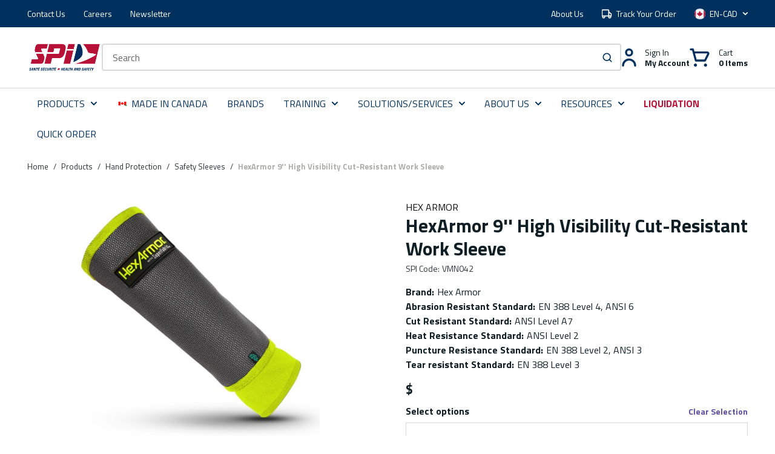

--- FILE ---
content_type: application/javascript;charset=utf-8
request_url: https://scripts.claspo.io/scripts/7D7BE47B57AC4489A202E4764CFA9219.js
body_size: 196776
content:
window._clConfig={"accountId":38533,"guid":"7D7BE47B57AC4489A202E4764CFA9219","siteId":39911,"version":"latest","forms":{},"formVariants":{},"formConfig":{"ANNOYANCE_SAFEGUARD_ENABLED":"true","ANNOYANCE_SAFEGUARD":"{\"unit\":\"MINUTE\",\"amount\":3}","SESSION_TTL":"{\"unit\":\"MINUTE\",\"amount\":30}","CHECK_SEGMENT_MEMBERSHIP":"false","abTests":[]},"apiConfig":{"staticResourcesUrl":"https://cdn.claspo.io/bundled-components","hostUrl":"https://script.claspo.io/","scriptClientEventsUrl":"https://script.claspo.io/site-script/v1/event","asyncRulesCheckUrl":"https://script.claspo.io/forms/v2/async-rules/{id}/check"}};//config end
window.scriptLog09u8y9 = function scriptLog09u8y9(logLevel, message, data) {
  var productPrefix = 'cl';
  var config = window["_" + productPrefix + 'Config'];
  var tryCallback = function (cb) {
    try {
      return cb();
    } catch (e) {
      return undefined;
    }
  }

  function send(d) {
    const url = config && config.apiConfig && config.apiConfig.scriptClientEventsUrl;

    const c = new XMLHttpRequest;
    c.open("POST", url, !0);
    c.setRequestHeader("Content-type", "application/json; charset=utf-8");

    c.send(JSON.stringify(d));
  }

  function composeError(data) {
    if (data instanceof Error) {
      return tryCallback(() => JSON.stringify({error: data.name + ' ' + data.message + ' ' + data.stack})) || 'UNHANDLED';
    } else {
      return tryCallback(() => JSON.stringify({error: data})) || 'UNHANDLED';
    }
  }

  let key = productPrefix + 'ScriptStatus';
  if (logLevel === 'OK') {
    tryCallback(() => localStorage.setItem(key, logLevel));
    return;
  }

  var d = {
    scriptVersion: config.version,
    orgId: +config.orgId,
    siteId: +config.siteId,
    tenantId: config.tenantId,
    guid: config.guid,
    url: window.location.href,
    message: message,
    log_level: logLevel
  };

  if (logLevel === 'ERROR') {

    var prevStatus = tryCallback(() => localStorage.getItem(key));
    if (prevStatus !== undefined && prevStatus !== logLevel) {
      tryCallback(() => localStorage.setItem(key, logLevel));
      d.data = composeError(data);
      send(d);
    }

  } else {
    d.data = tryCallback(() => JSON.stringify(data));
    send(d);
  }


}

try {
   "use strict";!function(){async function e(e,t){return t||(t=await import(e)),t}function t(e,t,n){e:if("object"==typeof t&&null!==t){var i=t[Symbol.toPrimitive];if(void 0!==i){if("object"!=typeof(t=i.call(t,"string")))break e;throw new TypeError("@@toPrimitive must return a primitive value.")}t=String(t)}return(t="symbol"==typeof t?t:String(t))in e?Object.defineProperty(e,t,{value:n,enumerable:!0,configurable:!0,writable:!0}):e[t]=n,e}function n(e){return e=Number.parseInt(e),Number.isInteger(e)?e:0}function i(e){return[...e].reduce(((e,t)=>{let[n,i]=t;return e[n]=i,e}),{})}function o(e,t){return i(Object.entries(e).filter((e=>([e]=e,!t.includes(e)))))}function r(e){var t;return e.useCase&&e.useCase===Do.REQUEST_FORM?null:(null===(t=zi.getUserInfo())||void 0===t?void 0:t.clContactId)||ji.get("clContactId")}function s(e,t){return btoa(unescape(encodeURIComponent(JSON.stringify(fo.createFormParams(e,void 0,t)))))}function a(e,t){e.children&&e.children.forEach((e=>a(e,t))),t(e)}function l(e,t){e&&Object.keys(e)&&Object.keys(e).forEach(t)}function u(e){if(e===qo.CONTENT_LOCKER)return Number.MAX_SAFE_INTEGER;let t={[qo.FLOATING_BAR]:2,[qo.FLOATING_BOX]:2,[qo.DETACHED]:1,[qo.CONTENT_LOCKER]:0,[qo.LAUNCHER]:3,[qo.BUILT_IN]:0};return e in t?Math.round(Number.MAX_SAFE_INTEGER/1e7-t[e]):Number.MAX_SAFE_INTEGER}function c(e){let{element:t,html:n,appendHtml:i}=e;e=function(e){return null==e?"":"string"!=typeof e?String(e):""===e?"":/<\/?([a-zA-Z][a-zA-Z0-9]*)\b[^>]*>/.test(e)?((e=(new DOMParser).parseFromString(e,"text/html")).querySelectorAll('script, style, link[rel="stylesheet"], meta[http-equiv]').forEach((e=>e.remove())),e.querySelectorAll("*").forEach((e=>{if("onclick onload onerror onmouseover onfocus onblur onkeyup onkeydown onchange onsubmit onmouseenter onmouseleave onmouseout oncontextmenu ondrag ondrop".split(" ").forEach((t=>e.removeAttribute(t))),Array.from(e.attributes).forEach((t=>{t.name.startsWith("on")&&e.removeAttribute(t.name)})),"A"===e.tagName||"AREA"===e.tagName){var t=e.getAttribute("href");t&&(t.startsWith("javascript:")||t.startsWith("data:"))&&e.removeAttribute("href")}("IMG"===e.tagName||"IFRAME"===e.tagName)&&(t=e.getAttribute("src"))&&(t.startsWith("javascript:")||t.startsWith("data:text/html"))&&e.removeAttribute("src"),"FORM"===e.tagName&&(t=e.getAttribute("action"))&&t.startsWith("javascript:")&&e.removeAttribute("action")})),e.body.innerHTML):e}(n),i?t.innerHTML+=e:t.innerHTML=e}function d(e){let t,n=1<arguments.length&&void 0!==arguments[1]?arguments[1]:300;return function(){for(var i=arguments.length,o=Array(i),r=0;r<i;r++)o[r]=arguments[r];clearTimeout(t),t=setTimeout((()=>{e.apply(this,o)}),n)}}function h(e){return Nr.SYSTEM_ATTRIBUTE_PREFIX+e}function m(e,t){let n=0;return e?(jo.iterateDepthFirst(e,(e=>{t===e.name&&n++})),n):n}function p(e){if(!e)return!1;let t=0;return jo.iterateDepthFirst(e,(e=>{(["INPUT","MULTIPLE_INPUT","PRIZE_BASED_GAMING"].includes(e.type)||function(e){var t,n;try{return!(null===(n=null===(t=e.props)||void 0===t?void 0:t.handlers)||void 0===n||!n.find((e=>{var t;return null===(t=null==e?void 0:e.actions)||void 0===t?void 0:t.find((e=>[Mr.REQUEST,Mr.SUBSCRIBE_CONTACT].includes(e.type)))})))}catch(e){return!1}}(e))&&t++})),0<t}function g(e){if(!e)return"about:blank";let t=String(e).trim();if(!t||"about:blank"===t)return"about:blank";let n=t.toLowerCase();return Kr.some((e=>n.startsWith(e)))||Yr.some((e=>e.test(t)))?"about:blank":t}function E(e){return e.reduce(((e,t)=>e+t),0)}function v(e){for(;e.firstElementChild;)e=e.firstElementChild;return e}function D(e){return"object"==typeof e&&null!==e&&!Array.isArray(e)}function f(e,t){return e.reduce(((e,n)=>e.concat(t(n))),[])}function y(e){return e?f(e.value.split(".").map((e=>e.trim())).map((e=>e.split(/[\[\]]/))),(e=>e)).filter((e=>!!e)):[]}function A(e){return class extends e{connect(e,t,n){switch(e){case Ho.INSIDE:return void t.appendChild(n);case Ho.BEFORE:case Ho.AFTER:return void t.insertAdjacentElement(e===Ho.BEFORE?"beforebegin":"afterend",n)}}}}function C(e){return(e=e.parentNode).host?e.host:C(e)}function b(e){return class extends(A(e)){constructor(){super(),this.eventListeners=[],this.lastDragOverEvent=null,this.focusedElements=[],this.observer=null,this._observeChanges()}connectedCallback(){super.connectedCallback(),this._addAllListeners()}disconnectedCallback(){var e,t,n;super.disconnectedCallback(),this._deactivateEventListeners(),null===(e=this.removeFocusSubscription)||void 0===e||e.off(),null===(t=this.setFocusSubscription)||void 0===t||t.off(),null===(n=this.componentFocusedSubscription)||void 0===n||n.off(),this.observer.disconnect()}_addAllListeners(){this.observer.observe(this.getRootElement(),{childList:!0,subtree:!0}),this.model.type===zo.VIEW&&(this.eventListeners.push({eventName:"mousemove",callback:this._mouseMoveEventListener.bind(this),element:this}),this.eventListeners.push({eventName:"mouseout",callback:this._mouseOutEventListener.bind(this),element:this})),this.removeFocusSubscription=this.services.eventEmitter.on($o.REMOVE_FOCUS,(()=>{this._removeFocus()})),this.setFocusSubscription=this.services.eventEmitter.on($o.SET_FOCUS,(e=>{this._removeFocus(),this.model.id===e&&this._setFocus("host")})),this.componentFocusedSubscription=this.services.eventEmitter.on($o.COMPONENT_FOCUSED,(e=>{let{id:t,targetElementName:n}=e;this._removeFocus(),this.model.id===t&&this._setFocus(n)})),this.manifest.preventDraggable||this.getHostElement().setAttribute("draggable","true"),this._setElementListeners(this.getHostElement()),this._setGlobalListeners(),this._setEventListeners(),this._activateEventListeners(),this._setFocusableElementsAttribute()}_observeChanges(){let e={addded:!1,removed:!1},t=d((()=>{e.removed&&this._removeListenersForDisconnectedNodes(),e.addded&&(this._setEventListeners(),this._activateEventListeners(),this._setFocusableElementsAttribute(),this._updateFocusedElementClasses()),e={addded:!1,removed:!1}}),500);this.observer=new MutationObserver((function(n){for(let i of n){for(let t of i.addedNodes)t instanceof HTMLElement&&"STYLE"!==t.nodeName&&!e.addded&&(e=Object.assign(Object.assign({},e),{addded:!0}));for(let t of i.removedNodes)t instanceof HTMLElement&&"STYLE"!==t.nodeName&&!e.removed&&(e=Object.assign(Object.assign({},e),{removed:!0}));t()}}))}_setEventListeners(){this.getRootElement().querySelectorAll("[cl-inline-edit], [cl-inline-edit] *").forEach((e=>{this._isEventListenerPresent(e)||"STYLE"!==e.tagName&&(e.getAttribute("draggable")||e.setAttribute("draggable","true"),this._setElementListeners(e,!0))})),this.getRootElement().querySelectorAll(":not([cl-inline-edit]):not([cl-type]):not([cl-inline-edit] *)").forEach((e=>{if(!this._isEventListenerPresent(e)&&"STYLE"!==e.tagName){if(e.getAttribute("draggable")||e.setAttribute("draggable","true"),e instanceof HTMLElement){let t=e.tagName.toLowerCase();"input"!==t&&"textarea"!==t||"readonly"===!e.getAttribute("readonly")||e.setAttribute("readonly","readonly"),this.manifest.componentType===Ds.VIDEO&&e.classList.contains("video-overlay")&&(e.style.visibility="visible")}this._setElementListeners(e)}}))}_removeListenersForDisconnectedNodes(){this.eventListeners=this.eventListeners.filter((e=>(e.element.isConnected||e.element.removeEventListener(e.eventName,e.callback),e.element.isConnected)))}_setGlobalListeners(){this.eventListeners.push({eventName:"drop",callback:e=>this._documentDropListener(e),element:document})}_isEventListenerPresent(e){return!!this.eventListeners.find((t=>t.element===e))}_setElementListeners(e,t){[{eventName:"click",callback:e=>this._elementClickListener(e,t),element:e},{eventName:"dblclick",callback:this._elementDoubleClickListener.bind(this),element:e},{eventName:"dragstart",callback:this._elementDragStartListener.bind(this),element:e},{eventName:"dragend",callback:this._elementDragEndListener.bind(this),element:e},{eventName:"dragover",callback:this._elementDragOverListener.bind(this),element:e},{eventName:"blur",callback:this._blurEventListener.bind(this),element:e,useCapture:!0}].forEach((e=>this.eventListeners.push(e)))}_elementClickListener(e,t){e.preventDefault(),e.stopImmediatePropagation();let n=e.composedPath()[0],i=this.getHostElement();t&&this.services.eventEmitter.emit($o.SHOW_INLINE_EDIT,{id:this.model.id,hostElement:i,targetElement:n}),this.model.focusParentOnClick?(t=C(i),this.services.eventEmitter.emit($o.COMPONENT_FOCUSED,{id:t.getAttribute(h("id")),hostElement:t,targetElement:t,targetElementName:"host"})):this.services.eventEmitter.emit($o.COMPONENT_FOCUSED,{id:this.model.id,hostElement:i,targetElement:n,targetElementName:this._getElementNameByNode(n)}),this.services.eventEmitter.emit($o.COMPONENT_CLICKED,e)}_elementDoubleClickListener(e){e.preventDefault(),e.stopImmediatePropagation(),this.services.eventEmitter.emit($o.COMPONENT_DOUBLE_CLICKED,{id:this.model.id,hostElement:this.getHostElement(),targetElement:e.composedPath()[0]})}_elementDragStartListener(e){e.stopPropagation();let t=e.composedPath().find((e=>{var t;return null===(t=e.hasAttribute)||void 0===t?void 0:t.call(e,h("type"))})),n=t.getAttribute(h("type"));this.services.eventEmitter.emit($o.COMPONENT_DRAGSTART,{id:this.model.id,path:this.model.path,hostElement:this.getHostElement(),targetElement:e.composedPath()[0],event:e,checkIfAllowed:i=>{if(i){if(i=t.getBoundingClientRect(),this._isWidgetRotated(this.documentModel.getShared(),!this.resizeListener.isMobile())){var o=e.pageX-i.left-window.pageXOffset;let n=e.pageY-i.top-window.pageYOffset;if(navigator.userAgent.match(/Firefox/i)){let i=t.style.transform,r=t.style.transformOrigin;t.style.transform="rotate(-90deg)",t.style.transformOrigin="left top",e.dataTransfer.setDragImage(t,o,n),requestAnimationFrame((()=>{t.style.transform=i,t.style.transformOrigin=r}))}else{let t=this._createDragPreviewPlaceholder(i);document.body.appendChild(t),e.dataTransfer.setDragImage(t,o,n),setTimeout((()=>{t.remove()}))}}else e.dataTransfer.setDragImage(t,e.pageX-i.left-window.pageXOffset,e.pageY-i.top-window.pageYOffset);n===zo.SLIDER&&(o=t.shadowRoot.querySelector(".slides-container"),o=new WebKitCSSMatrix(getComputedStyle(o).transform).m41,e.dataTransfer.setDragImage(t,e.pageX-i.left-o-window.pageXOffset,e.pageY-i.top-window.pageYOffset))}else e.preventDefault(),this.services.eventEmitter.emit($o.COMPONENT_DRAGEND)}})}_createDragPreviewPlaceholder(e){let t=document.createElement("div");return t.style.width="".concat(e.width,"px"),t.style.height="".concat(e.height,"px"),t.style.background="rgba(159, 41, 176, 0.3)",t.style.display="flex",t.style.justifyContent="center",t.style.alignItems="center",t.innerHTML='<svg width="32" height="32" viewBox="0 0 32 32" fill="none" xmlns="http://www.w3.org/2000/svg">\n<g opacity="0.6" clip-path="url(#clip0_43446_120564)">\n<path d="M26.5566 11.7573L30.7993 16L26.5566 20.2426" stroke="#50005B" stroke-width="3" stroke-linecap="round" stroke-linejoin="round"/>\n<path d="M20.2422 26.5564L15.9995 30.799L11.7569 26.5564" stroke="#50005B" stroke-width="3" stroke-linecap="round" stroke-linejoin="round"/>\n<path d="M5.44336 20.2426L1.20072 16L5.44336 11.7573" stroke="#50005B" stroke-width="3" stroke-linecap="round" stroke-linejoin="round"/>\n<path d="M11.7569 5.4436L15.9995 1.20096L20.2422 5.4436" stroke="#50005B" stroke-width="3" stroke-linecap="round" stroke-linejoin="round"/>\n<path d="M30.7994 16H20.8999" stroke="#50005B" stroke-width="3" stroke-linecap="round" stroke-linejoin="round"/>\n<path d="M15.9995 30.7989L15.9995 20.8994" stroke="#50005B" stroke-width="3" stroke-linecap="round" stroke-linejoin="round"/>\n<path d="M1.20064 16H11.1001" stroke="#50005B" stroke-width="3" stroke-linecap="round" stroke-linejoin="round"/>\n<path d="M15.9995 1.20113L15.9995 11.1006" stroke="#50005B" stroke-width="3" stroke-linecap="round" stroke-linejoin="round"/>\n</g>\n<defs>\n<clipPath id="clip0_43446_120564">\n<rect width="32" height="32" fill="white"/>\n</clipPath>\n</defs>\n</svg>',t.firstChild.style.width=.4*e.width+"px",t.firstChild.style.height=.4*e.height+"px",t}_isWidgetRotated(e,t){return!!(e=this._getFloatingBoxParams(e,t))&&"CENTER"===e.verticalPosition}_getFloatingBoxParams(e,t){return e&&e.floatingBox?t?e.floatingBox:e.floatingBox.mobile:null}_elementDragEndListener(e){e.stopPropagation(),this.services.eventEmitter.emit($o.COMPONENT_DRAGEND,{id:this.model.id,path:this.model.path,hostElement:this.getHostElement(),targetElement:e.composedPath()[0],event:e})}_elementDragOverListener(e){e.preventDefault(),e.stopPropagation();let t=this.lastDragOverEvent;this.lastDragOverEvent=e,e.pageX&&e.pageY&&(t&&t.clientY===e.clientY&&t.clientX===e.clientX||this.services.eventEmitter.emit($o.COMPONENT_DRAGOVER,{id:this.model.id,hostElement:this.getHostElement(),targetElement:e.composedPath()[0],event:e}))}_documentDropListener(e){this.services.eventEmitter.emit($o.DOCUMENT_DROP,{id:this.model.id,hostElement:this.getHostElement(),targetElement:e.composedPath()[0],event:e})}_mouseMoveEventListener(e){let t=this._findClosestHostElement(e.composedPath());this.preHoveredElement&&this.preHoveredElement!==t&&this.preHoveredElement.classList.remove(Nr.SYSTEM_CLASS_PREFIX+"hovered"),this.preHoveredElement=t,t&&(t.classList.add(Nr.SYSTEM_CLASS_PREFIX+"hovered"),e={id:t.getAttribute(h("id")),hostElement:t,targetElement:e.composedPath()[0],event:e},this.services.eventEmitter.emit($o.COMPONENT_MOUSE_MOVE,e))}_mouseOutEventListener(e){e.stopPropagation(),(e=this._findClosestHostElement(e.composedPath()))&&e.classList.remove(Nr.SYSTEM_CLASS_PREFIX+"hovered")}_blurEventListener(e){e.stopImmediatePropagation()}_removeFocus(){this.focusedElements.length&&this.focusedElements.forEach((e=>{var t;return null===(t=e.classList)||void 0===t?void 0:t.remove(Nr.SYSTEM_CLASS_PREFIX+"focused")})),this.focusedElements=[]}_setFocus(e){var t=this.getHostElement();this.focusedElements=[t],t.classList.add(Nr.SYSTEM_CLASS_PREFIX+"focused"),"host"!==e&&((t=this.getElements().filter((t=>t.getAttribute(h("element"))===e))).forEach((e=>e.classList.add(Nr.SYSTEM_CLASS_PREFIX+"focused"))),this.focusedElements=this.focusedElements.concat(t))}_findClosestHostElement(e){return(e=e.filter((e=>e instanceof HTMLElement)).filter((e=>!!e.getAttribute(h("component"))))).length?e[0]:null}_activateEventListeners(){this.eventListeners.forEach((e=>{e.activated||(e.element.addEventListener(e.eventName,e.callback,e.useCapture),e.activated=!0)}))}_deactivateEventListeners(){this.eventListeners.forEach((e=>{e.element.removeEventListener(e.eventName,e.callback)})),this.eventListeners=[]}_getElementNameByNode(e){var t;return e&&(e=e.closest("[".concat(h("element"),"]")))&&("host"===(e=e.getAttribute(h("element")))||null!==(t=this.manifest.focusableElements)&&void 0!==t&&t.includes(e))?e:"host"}_setFocusableElementsAttribute(){this.getElements().forEach((e=>{var t;null!==(t=this.manifest.focusableElements)&&void 0!==t&&t.includes(e.getAttribute(h("element")))&&e.setAttribute(h("focusable-element"),"")}))}_updateFocusedElementClasses(){if(!(2>this.focusedElements.length)){var e=this.focusedElements.find((e=>e.hasAttribute(h("focusable-element"))));e&&this._setFocus(e.getAttribute(h("element")))}}}}function _(e){return(t=e.define.manifest.name,t.replace(/[A-Z]+(?![a-z])|[A-Z]/g,((e,t)=>(t?"-":"")+e.toLowerCase()))).replace("-component","");var t}function T(e){return i(Object.entries(e).filter((e=>([,e]=e,null!=e&&""!==e))))}async function S(e){try{let t=(new TextEncoder).encode(e);return function(e){return Array.from(new Uint8Array(e)).map((e=>e.toString(16).padStart(2,"0"))).join("")}(await crypto.subtle.digest("SHA-256",t))}catch(e){wi.error("CANT_HASH",{errors:[e.toString()]})}}function O(e){return"object"!=typeof e||null===e}function I(e){var t,n;if("cl"!==zi.getPrefix().debugPrefix&&!zi.getContactRemapped()){var i=null===(t=window.__es_sdk)||void 0===t||null===(n=t.pushNotifications)||void 0===n?void 0:n.rebind;if(i&&(t=zi.getWebPushContactId()))try{e.contactId&&e.contactId.toString().trim()!==t.toString().trim()?i("contactId",e.contactId,((e,t)=>N(e,t))):e.externalCustomerId?i("externalCustomerId",e.externalCustomerId,((e,t)=>N(e,t))):e.email?i("email",e.email,((e,t)=>N(e,t))):e.phone&&i("phone",e.phone,((e,t)=>N(e,t)))}catch(e){wi.error(e,"Error while rebinding contact")}}}function N(e,t){if(zi.setContactRemapped(e),e)if(t)R(t);else{var n,i;(e=null===(n=window.__es_sdk)||void 0===n||null===(i=n.pushNotifications)||void 0===i?void 0:i.getUserPushSubscriptionContactId)&&e((e=>R(e)))}}function R(e){Rs.addToQueue({widgetSubscriptionContactId:e},"[WebContactService] rebindContact. After rebinding contact");let t={...i(Object.entries(zi.getCustomerData()).filter((e=>([,e]=e,!!e)))),esContactId:e};zi.setCustomerData(t),e={...i(Object.entries(zi.getUserInfo()).filter((e=>([,e]=e,!!e)))),esContactId:e},zi.setUserInfo(e)}function F(){return Promise.all((0<arguments.length&&void 0!==arguments[0]?arguments[0]:[]).map((e=>Promise.resolve(e).then((e=>({status:"fulfilled",value:e})),(e=>({status:"rejected",reason:e}))))))}function L(e){let t=1<arguments.length&&void 0!==arguments[1]?arguments[1]:1;return e.reduce(((e,n)=>Array.isArray(n)&&1<=t?e.concat(L(n,t-1)):e.concat(n)),[])}function M(e,t){let n=0;return e?(jo.iterateDepthFirst(e,(e=>{t===e.name&&n++})),n):n}function w(e){if(!e)return!1;let t=0;return jo.iterateDepthFirst(e,(e=>{(["INPUT","MULTIPLE_INPUT","PRIZE_BASED_GAMING"].includes(e.type)||function(e){var t,n;try{return!(null===(n=null===(t=e.props)||void 0===t?void 0:t.handlers)||void 0===n||!n.find((e=>{var t;return null===(t=null==e?void 0:e.actions)||void 0===t?void 0:t.find((e=>[xs.REQUEST,xs.SUBSCRIBE_CONTACT].includes(e.type)))})))}catch(e){return!1}}(e))&&t++})),0<t}function P(e){return e.useCase===uo.TEASER}function B(e,t){return(null==e?void 0:e.linkedToVariantId)===(null==t?void 0:t.formId)}function x(e){return window.matchMedia("(max-width: ".concat(e.shared.mobileBreakpointWidth,"px)")).matches}function k(e){return Array.isArray(e)?e[0]:e}function V(e,t){return Math.round(e/t)}function U(e,t,n){let i=3<arguments.length&&void 0!==arguments[3]?arguments[3]:e=>e.formId;return e.filter((e=>{let o=(e=t[i(e)]).filter((e=>!0===n[e]));return e.length===o.length}))}function H(e,t,n){return n===za.AND?e===t:n===za.OR?0<t:void 0}function j(e,t,n,i){return i.includes(n)}function W(e,t,n,i){return String(i).startsWith(n)}function G(e,t,n,i){return String(i).endsWith(n)}function z(e,t,n,i){return String(i)===String(n)}function K(e,t,n,i){return-1<String(i).search(new RegExp(n))}function Y(e,t,n,i){return n.split(",").map((e=>e.trim())).some((e=>String(i).includes(e)))}function X(e,t,n,i){return null!=i&&""!==i}function Q(e,t){return e-((2<arguments.length&&void 0!==arguments[2]?arguments[2]:0)||0)>=to.convert(t.unit,eo.MILLISECOND,t.amount)}function q(e,t,n,i){return Q(e.timeSpentOnPageMs,n,e.cacheTimeShiftMs)}function J(e,t,n,i){return Q(e.sessionDurationMs,n,e.cacheTimeShiftMs)}function Z(e,t,n,i){return Q(e.unActiveMs,n,e.cacheTimeShiftMs)}function $(e,t,n,i){return document.querySelector(n)}function ee(e,t,n,i){return n=!1,(e=e.formVariants&&e.formVariants[t.id])&&e.submit&&(n=!0),Sa.log("VISITOR USER_ALREADY_SUBSCRIBED_FOR_THE_CURRENT_FORM ".concat(t.id," = ").concat(n)),n}function te(e,t,n,i){return!0===e.mouseout}function ne(e,t,n,i){return!0===e.firstTimeSeen}function ie(e,t,n,i){return!0===e.isReturned}function oe(e,t,n,i){({id:t}=t);let{formVariantVisibleMap:o,formVariantHoverMap:r}=e,{unit:s,amount:a}=n;return!(!o.has(t)||r.has(t))&&(e=to.convert(s,eo.MILLISECOND,a),n=o.get(t),(new Date).getTime()-n.getTime()>=e)}function re(e,t,n,i){var o,r;if(({id:n}=t),({formVariantVisibleMap:e}=e),e.has(n)&&!P(t))return!1;let s=new ws(zi.getPrefix().storagePrefix);return e=t.prizePoolIds&&t.prizePoolIds.some((e=>s.get(e))),t=(null===(o=t.linkedToVariant)||void 0===o?void 0:o.prizePoolIds)&&(null===(r=t.linkedToVariant)||void 0===r?void 0:r.prizePoolIds.some((e=>s.get(e)))),e||t}function se(e,t,n,i){var o,r,s,a;return({id:n}=t),({formVariantVisibleMap:i}=e),!(i.has(n)&&!P(t))&&(n=!(null===(o=e.formVariants)||void 0===o||null===(r=o[n])||void 0===r||!r.targetAction),e=t.linkedToVariant&&!(null===(s=e.formVariants)||void 0===s||null===(a=s[t.linkedToVariant.id])||void 0===a||!a.targetAction),n||e)}function ae(e,t,n,i,o){return e=e.readPercent>n,Sa.log("pageReadPercent  ".concat(o," ").concat(JSON.stringify(n)," = ").concat(e)),e}function le(e,t,n,i,o){return e=e.sessionPagesCount>n,Sa.log("pagesViewed  ".concat(o," ").concat(JSON.stringify(n)," = ").concat(e)),e}function ue(e,t,n,i,o){return e=+i<+n,Sa.log("".concat(o," ").concat(n," = ").concat(e)),e}function ce(e,t,n,i,o){return e=+i>+n,Sa.log("".concat(o," ").concat(n," = ").concat(e)),e}function de(e,t,n,i){return(e=null!=e&&""!==e&&"boolean"!=typeof e&&!isNaN(Number(e)))?null:(Sa.log("".concat(t," ").concat(n," ").concat(i," = false (invalid value for numeric comparison)")),!1)}function he(e){return e?f(e.value.split(".").map((e=>e.trim())).map((e=>e.split(/[\[\]]/))),(e=>e)).filter((e=>!!e)):[]}function me(e,t){var n,i;let o=2<arguments.length&&void 0!==arguments[2]?arguments[2]:"VISITOR";return null!=e&&e.schema?("include"===t?(null===(n=e.schema.include)||void 0===n?void 0:n.groups)||[]:(null===(i=e.schema.exclude)||void 0===i?void 0:i.groups)||[]).flatMap((e=>(e.conditions||[]).filter((e=>{var n;return(null===(n=e.operand)||void 0===n?void 0:n.name)===o&&e.operator===t})))):[]}function pe(e,t){if(0===t.length)return e;let n=e.flatMap((e=>{var t;return(null===(t=e.conditions)||void 0===t?void 0:t.filter((e=>{var t;return"VISITOR"===(null===(t=e.operand)||void 0===t?void 0:t.name)&&Sl.has(e.operator)})))||[]}));if(0===(t=t.filter((e=>!n.some((t=>t.operator===e.operator))))).length)return e;let i=e.find((e=>"OR"===e.relation));return i?i.conditions.push(...t):e.push({relation:"OR",conditions:t}),e}function ge(e,t){let n=new Map(t.map((e=>[e.relation,e]))),i=[];for(let t of e){let{relation:e,conditions:r=[]}=t;if(0===r.length){var o;let s=n.get(e);0<(null==s||null===(o=s.conditions)||void 0===o?void 0:o.length)?i.push({relation:e,conditions:[...r,...s.conditions]}):i.push(t)}else i.push(t)}if(!e.some((e=>{var t;return 0<(null===(t=e.conditions)||void 0===t?void 0:t.length)}))){e=new Set(e.map((e=>e.relation)));for(let n of t)e.has(n.relation)||i.push(n)}return i}function Ee(e,t){let n=new Map;for(var i of e){let{relation:t,conditions:s=[]}=i;for(var o of(n.has(t)||n.set(t,new Map),e=n.get(t),s)){var r;null!==(r=o.operand)&&void 0!==r&&r.name&&e.set("".concat(o.operand.name,"_").concat(o.operator,"_").concat(JSON.stringify(o.value)),{...o,__isTeaserCondition:!0})}}for(let e of t){let{relation:a,conditions:l=[]}=e;n.has(a)||n.set(a,new Map),t=n.get(a);for(let e of l){var s;(r=null===(s=e.operand)||void 0===s?void 0:s.name)&&("VISITOR"!==r||!Tl.has(e.operator)&&"USER_PLAYED_GAME"!==e.operator&&"USER_DID_TARGET_ACTION"!==e.operator)&&("VISITOR"===r&&Ol.has(e.operator)?t.set("".concat(r,"_").concat(e.operator,"_").concat(JSON.stringify(e.value)),e):(i=t.get("".concat(r,"_").concat(e.operator,"_").concat(JSON.stringify(e.value))))&&i.__isTeaserCondition?(o=e.operator&&e.value,i.operator&&i.value||!o||t.set("".concat(r,"_").concat(e.operator,"_").concat(JSON.stringify(e.value)),e)):i||t.set("".concat(r,"_").concat(e.operator,"_").concat(JSON.stringify(e.value)),e))}}return Array.from(n.entries()).map((e=>{let[t,n]=e;return{relation:t,conditions:e=Array.from(n.values()).filter((e=>{var t,n,i,o;return!(null!==(t=e.operand)&&void 0!==t&&null!==(n=t.name)&&void 0!==n&&n.includes("NEW_USERS")||null!==(i=e.operand)&&void 0!==i&&null!==(o=i.name)&&void 0!==o&&o.includes("RETURNED_USERS"))})).map((e=>{const{__isTeaserCondition:t,...n}=e;return n}))}}))}function ve(e,t,n,i,o){var r=5<arguments.length&&void 0!==arguments[5]?arguments[5]:[];P(e)&&function(e){var t,n,i,o,r,s,a,l,u,c,d,h,m,p,g,E,v,D,f,y,A,C,b={...e.__originalRules||e.rules};let _={...null===(t=e.linkedToVariant)||void 0===t?void 0:t.rules};t=e.__originalRules?{...e.__originalRules}:{...e.rules};var T=me(_[Va.TARGETING],"USER_PLAYED_GAME","VISITOR");let S=me(_[Va.TARGETING],"USER_DID_TARGET_ACTION","VISITOR");var O=me(_[Va.TARGETING],"RETURNED_USERS","VISITOR");let I=me(_[Va.TARGETING],"NEW_USERS","VISITOR"),N=me(_[Va.TARGETING],"USER_NOT_HOVER_WIDGET","VISITOR"),R=(null===(n=b[Va.TARGETING])||void 0===n||null===(i=n.schema)||void 0===i||null===(o=i.include)||void 0===o?void 0:o.groups)||[];n=(null===(r=_[Va.TARGETING])||void 0===r||null===(s=r.schema)||void 0===s||null===(a=s.include)||void 0===a?void 0:a.groups)||[],r=(null===(l=b[Va.TARGETING])||void 0===l||null===(u=l.schema)||void 0===u||null===(c=u.exclude)||void 0===c?void 0:c.groups)||[],l=(null===(d=_[Va.TARGETING])||void 0===d||null===(h=d.schema)||void 0===h||null===(m=h.exclude)||void 0===m?void 0:m.groups)||[],d=ge(R,n),h=Ee(h=ge(r,l),l),d=Ee(d,n),T=pe(h,[...T,...S]),O=pe(d,[...O,...I]),0<N.length&&(T.some((e=>{var t;return null===(t=e.conditions)||void 0===t?void 0:t.some((e=>{var t;return"VISITOR"===(null===(t=e.operand)||void 0===t?void 0:t.name)&&"USER_NOT_HOVER_WIDGET"===e.operator}))}))||T.push({relation:"OR",conditions:N})),b={...b,[Va.FREQUENCY]:b[Va.FREQUENCY],[Va.ANNOYANCE]:b[Va.ANNOYANCE]||{enabled:!1},[Va.SCHEDULE]:{...b[Va.SCHEDULE],predicates:[...(null===(p=b[Va.SCHEDULE])||void 0===p?void 0:p.predicates)||[],...(null===(g=_[Va.SCHEDULE])||void 0===g?void 0:g.predicates)||[]],enabled:(null===(E=b[Va.SCHEDULE])||void 0===E?void 0:E.enabled)||(null===(v=_[Va.SCHEDULE])||void 0===v?void 0:v.enabled)},[Va.HIDE]:b[Va.HIDE],[Va.SELECTOR]:b[Va.SELECTOR],[Va.CUSTOM_CODE]:b[Va.CUSTOM_CODE],[Va.TARGETING]:{...b[Va.TARGETING],schema:{...(null===(D=b[Va.TARGETING])||void 0===D?void 0:D.schema)||{},exclude:{...(null===(f=b[Va.TARGETING])||void 0===f||null===(y=f.schema)||void 0===y?void 0:y.exclude)||{},groups:T},include:{...(null===(A=b[Va.TARGETING])||void 0===A||null===(C=A.schema)||void 0===C?void 0:C.include)||{},groups:O}}}},e.rules=b,e.__originalRules=t,function(e){var t;let n={...e.__originalAsyncRules},i=(null===(t=e.linkedToVariant)||void 0===t?void 0:t.asyncRules)||{};(t={...n,...i}).HIDE_FOR_SUBSCRIBERS&&(t.HIDE_FOR_SUBSCRIBERS.enabled=t.HIDE_FOR_SUBSCRIBERS.enabled||i.HIDE_FOR_SUBSCRIBERS.enabled),e.asyncRules=t,e.__originalAsyncRules=n}(e)}(e),Sa.log("================ apply rules for formVariant ".concat(e.id," ================"));let s=new Ua(e.rules.CUSTOM_CODE,e),a=new Ha(e,n),l=new Ka(e.rules.HIDE,e,r),u=new Xa(e.rules.SCHEDULE,e);r=new ja(e.rules.FREQUENCY,e,r);let c=new bl(e.rules.TARGETING,e,i),d=new _l(e),h=new Il(e.rules.TEASER,e),m=a.isEnabled(),p=a.isFulfilled(t,e),g=u.isEnabled(),E=u.isFulfilled(t),v=r.isEnabled(),D=r.isFulfilled(t);var f=r.isBasedOnTime(),y={fulfilled:D,basedOnTime:f};f=c.isEnabled();let A=c.isFulfilled(t),C=l.isEnabled();Sa.log("frequencyStats ".concat(JSON.stringify(y))),y=l.isFulfilled(t,y);let b=d.isEnabled(),_=d.isFulfilled(o),T=h.isEnabled(),S=h.isFulfilled(t);var O=[];return C&&O.push(!y),g&&O.push(E),v&&O.push(D),f&&O.push(A),b&&O.push(_),T&&O.push(S),{formVariant:e,allRulesFulfilled:O=!s.isEnabled()&&0<O.length&&O.length===O.filter((e=>!0===e)).length,stats:t,sessionStat:n,locationData:i,rules:{[Va.ANNOYANCE]:{enabled:m,fulfilled:p,rule:a},[Va.HIDE]:{enabled:C,fulfilled:y,rule:l},[Va.SCHEDULE]:{enabled:g,fulfilled:E,rule:u},[Va.FREQUENCY]:{enabled:v,fulfilled:D,rule:r},[Va.TARGETING]:{enabled:f,fulfilled:A,rule:c},[Va.CUSTOM_CODE]:{enabled:s.isEnabled(),fulfilled:s.isFulfilled(),rule:s},[Va.PLACEMENT]:{enabled:b,fulfilled:_,rule:d},[Va.TEASER]:{enabled:T,fulfilled:S,rule:h}}}}function De(e,t){return":ENV"===e?x(t.document)?"mobile":"desktop":e}function fe(e,t,n){for(let i=0;i<t.length;i++){let o=De(t[i],n);if(!e)return null;if(e=e[o],Array.isArray(e))return e.map((e=>fe(e,t.slice(i+1),n)))}return e}function ye(e){return class extends e{connect(e,t,n){switch(e){case Ho.INSIDE:return void t.appendChild(n);case Ho.BEFORE:case Ho.AFTER:return void t.insertAdjacentElement(e===Ho.BEFORE?"beforebegin":"afterend",n)}}}}function Ae(e){return(e=e.parentNode).host?e.host:Ae(e)}function Ce(e){return class extends(ye(e)){constructor(){super(),this.eventListeners=[],this.lastDragOverEvent=null,this.focusedElements=[],this.observer=null,this._observeChanges()}connectedCallback(){super.connectedCallback(),this._addAllListeners()}disconnectedCallback(){var e,t,n;super.disconnectedCallback(),this._deactivateEventListeners(),null===(e=this.removeFocusSubscription)||void 0===e||e.off(),null===(t=this.setFocusSubscription)||void 0===t||t.off(),null===(n=this.componentFocusedSubscription)||void 0===n||n.off(),this.observer.disconnect()}_addAllListeners(){this.observer.observe(this.getRootElement(),{childList:!0,subtree:!0}),this.model.type===Gl.VIEW&&(this.eventListeners.push({eventName:"mousemove",callback:this._mouseMoveEventListener.bind(this),element:this}),this.eventListeners.push({eventName:"mouseout",callback:this._mouseOutEventListener.bind(this),element:this})),this.removeFocusSubscription=this.services.eventEmitter.on(zl.REMOVE_FOCUS,(()=>{this._removeFocus()})),this.setFocusSubscription=this.services.eventEmitter.on(zl.SET_FOCUS,(e=>{this._removeFocus(),this.model.id===e&&this._setFocus("host")})),this.componentFocusedSubscription=this.services.eventEmitter.on(zl.COMPONENT_FOCUSED,(e=>{let{id:t,targetElementName:n}=e;this._removeFocus(),this.model.id===t&&this._setFocus(n)})),this.manifest.preventDraggable||this.getHostElement().setAttribute("draggable","true"),this._setElementListeners(this.getHostElement()),this._setGlobalListeners(),this._setEventListeners(),this._activateEventListeners(),this._setFocusableElementsAttribute()}_observeChanges(){let e={addded:!1,removed:!1},t=d((()=>{e.removed&&this._removeListenersForDisconnectedNodes(),e.addded&&(this._setEventListeners(),this._activateEventListeners(),this._setFocusableElementsAttribute(),this._updateFocusedElementClasses()),e={addded:!1,removed:!1}}),500);this.observer=new MutationObserver((function(n){for(let i of n){for(let t of i.addedNodes)t instanceof HTMLElement&&"STYLE"!==t.nodeName&&!e.addded&&(e=Object.assign(Object.assign({},e),{addded:!0}));for(let t of i.removedNodes)t instanceof HTMLElement&&"STYLE"!==t.nodeName&&!e.removed&&(e=Object.assign(Object.assign({},e),{removed:!0}));t()}}))}_setEventListeners(){this.getRootElement().querySelectorAll("[cl-inline-edit], [cl-inline-edit] *").forEach((e=>{this._isEventListenerPresent(e)||"STYLE"!==e.tagName&&(e.getAttribute("draggable")||e.setAttribute("draggable","true"),this._setElementListeners(e,!0))})),this.getRootElement().querySelectorAll(":not([cl-inline-edit]):not([cl-type]):not([cl-inline-edit] *)").forEach((e=>{if(!this._isEventListenerPresent(e)&&"STYLE"!==e.tagName){if(e.getAttribute("draggable")||e.setAttribute("draggable","true"),e instanceof HTMLElement){let t=e.tagName.toLowerCase();"input"!==t&&"textarea"!==t||"readonly"===!e.getAttribute("readonly")||e.setAttribute("readonly","readonly"),this.manifest.componentType===Kl.VIDEO&&e.classList.contains("video-overlay")&&(e.style.visibility="visible")}this._setElementListeners(e)}}))}_removeListenersForDisconnectedNodes(){this.eventListeners=this.eventListeners.filter((e=>(e.element.isConnected||e.element.removeEventListener(e.eventName,e.callback),e.element.isConnected)))}_setGlobalListeners(){this.eventListeners.push({eventName:"drop",callback:e=>this._documentDropListener(e),element:document})}_isEventListenerPresent(e){return!!this.eventListeners.find((t=>t.element===e))}_setElementListeners(e,t){[{eventName:"click",callback:e=>this._elementClickListener(e,t),element:e},{eventName:"dblclick",callback:this._elementDoubleClickListener.bind(this),element:e},{eventName:"dragstart",callback:this._elementDragStartListener.bind(this),element:e},{eventName:"dragend",callback:this._elementDragEndListener.bind(this),element:e},{eventName:"dragover",callback:this._elementDragOverListener.bind(this),element:e},{eventName:"blur",callback:this._blurEventListener.bind(this),element:e,useCapture:!0}].forEach((e=>this.eventListeners.push(e)))}_elementClickListener(e,t){e.preventDefault(),e.stopImmediatePropagation();let n=e.composedPath()[0],i=this.getHostElement();t&&this.services.eventEmitter.emit(zl.SHOW_INLINE_EDIT,{id:this.model.id,hostElement:i,targetElement:n}),this.model.focusParentOnClick?(t=Ae(i),this.services.eventEmitter.emit(zl.COMPONENT_FOCUSED,{id:t.getAttribute(mo.SYSTEM_ATTRIBUTE_PREFIX+"id"),hostElement:t,targetElement:t,targetElementName:"host"})):this.services.eventEmitter.emit(zl.COMPONENT_FOCUSED,{id:this.model.id,hostElement:i,targetElement:n,targetElementName:this._getElementNameByNode(n)}),this.services.eventEmitter.emit(zl.COMPONENT_CLICKED,e)}_elementDoubleClickListener(e){e.preventDefault(),e.stopImmediatePropagation(),this.services.eventEmitter.emit(zl.COMPONENT_DOUBLE_CLICKED,{id:this.model.id,hostElement:this.getHostElement(),targetElement:e.composedPath()[0]})}_elementDragStartListener(e){e.stopPropagation();let t=e.composedPath().find((e=>{var t;return null===(t=e.hasAttribute)||void 0===t?void 0:t.call(e,mo.SYSTEM_ATTRIBUTE_PREFIX+"type")})),n=t.getAttribute(mo.SYSTEM_ATTRIBUTE_PREFIX+"type");this.services.eventEmitter.emit(zl.COMPONENT_DRAGSTART,{id:this.model.id,path:this.model.path,hostElement:this.getHostElement(),targetElement:e.composedPath()[0],event:e,checkIfAllowed:i=>{if(i){if(i=t.getBoundingClientRect(),this._isWidgetRotated(this.documentModel.getShared(),!this.resizeListener.isMobile())){var o=e.pageX-i.left-window.pageXOffset;let n=e.pageY-i.top-window.pageYOffset;if(navigator.userAgent.match(/Firefox/i)){let i=t.style.transform,r=t.style.transformOrigin;t.style.transform="rotate(-90deg)",t.style.transformOrigin="left top",e.dataTransfer.setDragImage(t,o,n),requestAnimationFrame((()=>{t.style.transform=i,t.style.transformOrigin=r}))}else{let t=this._createDragPreviewPlaceholder(i);document.body.appendChild(t),e.dataTransfer.setDragImage(t,o,n),setTimeout((()=>{t.remove()}))}}else e.dataTransfer.setDragImage(t,e.pageX-i.left-window.pageXOffset,e.pageY-i.top-window.pageYOffset);n===Gl.SLIDER&&(o=t.shadowRoot.querySelector(".slides-container"),o=new WebKitCSSMatrix(getComputedStyle(o).transform).m41,e.dataTransfer.setDragImage(t,e.pageX-i.left-o-window.pageXOffset,e.pageY-i.top-window.pageYOffset))}else e.preventDefault(),this.services.eventEmitter.emit(zl.COMPONENT_DRAGEND)}})}_createDragPreviewPlaceholder(e){let t=document.createElement("div");return t.style.width="".concat(e.width,"px"),t.style.height="".concat(e.height,"px"),t.style.background="rgba(159, 41, 176, 0.3)",t.style.display="flex",t.style.justifyContent="center",t.style.alignItems="center",t.innerHTML='<svg width="32" height="32" viewBox="0 0 32 32" fill="none" xmlns="http://www.w3.org/2000/svg">\n<g opacity="0.6" clip-path="url(#clip0_43446_120564)">\n<path d="M26.5566 11.7573L30.7993 16L26.5566 20.2426" stroke="#50005B" stroke-width="3" stroke-linecap="round" stroke-linejoin="round"/>\n<path d="M20.2422 26.5564L15.9995 30.799L11.7569 26.5564" stroke="#50005B" stroke-width="3" stroke-linecap="round" stroke-linejoin="round"/>\n<path d="M5.44336 20.2426L1.20072 16L5.44336 11.7573" stroke="#50005B" stroke-width="3" stroke-linecap="round" stroke-linejoin="round"/>\n<path d="M11.7569 5.4436L15.9995 1.20096L20.2422 5.4436" stroke="#50005B" stroke-width="3" stroke-linecap="round" stroke-linejoin="round"/>\n<path d="M30.7994 16H20.8999" stroke="#50005B" stroke-width="3" stroke-linecap="round" stroke-linejoin="round"/>\n<path d="M15.9995 30.7989L15.9995 20.8994" stroke="#50005B" stroke-width="3" stroke-linecap="round" stroke-linejoin="round"/>\n<path d="M1.20064 16H11.1001" stroke="#50005B" stroke-width="3" stroke-linecap="round" stroke-linejoin="round"/>\n<path d="M15.9995 1.20113L15.9995 11.1006" stroke="#50005B" stroke-width="3" stroke-linecap="round" stroke-linejoin="round"/>\n</g>\n<defs>\n<clipPath id="clip0_43446_120564">\n<rect width="32" height="32" fill="white"/>\n</clipPath>\n</defs>\n</svg>',t.firstChild.style.width=.4*e.width+"px",t.firstChild.style.height=.4*e.height+"px",t}_isWidgetRotated(e,t){return!!(e=this._getFloatingBoxParams(e,t))&&"CENTER"===e.verticalPosition}_getFloatingBoxParams(e,t){return e&&e.floatingBox?t?e.floatingBox:e.floatingBox.mobile:null}_elementDragEndListener(e){e.stopPropagation(),this.services.eventEmitter.emit(zl.COMPONENT_DRAGEND,{id:this.model.id,path:this.model.path,hostElement:this.getHostElement(),targetElement:e.composedPath()[0],event:e})}_elementDragOverListener(e){e.preventDefault(),e.stopPropagation();let t=this.lastDragOverEvent;this.lastDragOverEvent=e,e.pageX&&e.pageY&&(t&&t.clientY===e.clientY&&t.clientX===e.clientX||this.services.eventEmitter.emit(zl.COMPONENT_DRAGOVER,{id:this.model.id,hostElement:this.getHostElement(),targetElement:e.composedPath()[0],event:e}))}_documentDropListener(e){this.services.eventEmitter.emit(zl.DOCUMENT_DROP,{id:this.model.id,hostElement:this.getHostElement(),targetElement:e.composedPath()[0],event:e})}_mouseMoveEventListener(e){let t=this._findClosestHostElement(e.composedPath());this.preHoveredElement&&this.preHoveredElement!==t&&this.preHoveredElement.classList.remove(mo.SYSTEM_CLASS_PREFIX+"hovered"),this.preHoveredElement=t,t&&(t.classList.add(mo.SYSTEM_CLASS_PREFIX+"hovered"),e={id:t.getAttribute(mo.SYSTEM_ATTRIBUTE_PREFIX+"id"),hostElement:t,targetElement:e.composedPath()[0],event:e},this.services.eventEmitter.emit(zl.COMPONENT_MOUSE_MOVE,e))}_mouseOutEventListener(e){e.stopPropagation(),(e=this._findClosestHostElement(e.composedPath()))&&e.classList.remove(mo.SYSTEM_CLASS_PREFIX+"hovered")}_blurEventListener(e){e.stopImmediatePropagation()}_removeFocus(){this.focusedElements.length&&this.focusedElements.forEach((e=>{var t;return null===(t=e.classList)||void 0===t?void 0:t.remove(mo.SYSTEM_CLASS_PREFIX+"focused")})),this.focusedElements=[]}_setFocus(e){var t=this.getHostElement();this.focusedElements=[t],t.classList.add(mo.SYSTEM_CLASS_PREFIX+"focused"),"host"!==e&&((t=this.getElements().filter((t=>t.getAttribute(mo.SYSTEM_ATTRIBUTE_PREFIX+"element")===e))).forEach((e=>e.classList.add(mo.SYSTEM_CLASS_PREFIX+"focused"))),this.focusedElements=this.focusedElements.concat(t))}_findClosestHostElement(e){return(e=e.filter((e=>e instanceof HTMLElement)).filter((e=>!!e.getAttribute(mo.SYSTEM_ATTRIBUTE_PREFIX+"component")))).length?e[0]:null}_activateEventListeners(){this.eventListeners.forEach((e=>{e.activated||(e.element.addEventListener(e.eventName,e.callback,e.useCapture),e.activated=!0)}))}_deactivateEventListeners(){this.eventListeners.forEach((e=>{e.element.removeEventListener(e.eventName,e.callback)})),this.eventListeners=[]}_getElementNameByNode(e){var t;return e&&(e=e.closest("[".concat(mo.SYSTEM_ATTRIBUTE_PREFIX+"element","]")))&&("host"===(e=e.getAttribute(mo.SYSTEM_ATTRIBUTE_PREFIX+"element"))||null!==(t=this.manifest.focusableElements)&&void 0!==t&&t.includes(e))?e:"host"}_setFocusableElementsAttribute(){this.getElements().forEach((e=>{var t;null!==(t=this.manifest.focusableElements)&&void 0!==t&&t.includes(e.getAttribute(mo.SYSTEM_ATTRIBUTE_PREFIX+"element"))&&e.setAttribute(mo.SYSTEM_ATTRIBUTE_PREFIX+"focusable-element","")}))}_updateFocusedElementClasses(){if(!(2>this.focusedElements.length)){var e=this.focusedElements.find((e=>e.hasAttribute(mo.SYSTEM_ATTRIBUTE_PREFIX+"focusable-element")));e&&this._setFocus(e.getAttribute(mo.SYSTEM_ATTRIBUTE_PREFIX+"element"))}}}}function be(e){return(t=e.define.manifest.name,t.replace(/[A-Z]+(?![a-z])|[A-Z]/g,((e,t)=>(t?"-":"")+e.toLowerCase()))).replace("-component","");var t}function _e(e,t){return Object.keys(e).filter((e=>!t.includes(e))).reduce(((t,n)=>Object.assign(Object.assign({},t),{[n]:e[n]})),{})}function Te(e,t,n,i){let o=e=>{return(e=e instanceof DocumentFragment||(null==e?void 0:e.nodeType)===Node.DOCUMENT_FRAGMENT_NODE?e.host:e)&&(i&&"function"==typeof i?i(e.getAttribute(t)):(null===(r=null==e?void 0:e.getAttribute)||void 0===r?void 0:r.call(e,t))===n)?e:e&&e.parentNode&&o(e.parentNode)||null;var r};return o(e)}function Se(e,t){return t?(e.classes="".concat(e.classes||""," ").concat(t.classes||"").trim(),Object.keys(t).forEach((n=>{if("element"!==n&&"classes"!==n){var i=t[n];i&&"object"==typeof i&&!Array.isArray(i)?e[n]=Object.assign(Object.assign({},e[n]||{}),i):e[n]=i}})),e):e}function Oe(e,t,n){var i;return null===(i=null==e?void 0:e[t])||void 0===i?void 0:i.find((e=>e.element===n))}function Ie(e){let{element:t,html:n,appendHtml:i}=e;var o;e=null==(o=n)?"":"string"!=typeof o?String(o):""===o?"":/<\/?([a-zA-Z][a-zA-Z0-9]*)\b[^>]*>/.test(o)?((o=(new DOMParser).parseFromString(o,"text/html")).querySelectorAll('script, style, link[rel="stylesheet"], meta[http-equiv]').forEach((e=>e.remove())),o.querySelectorAll("*").forEach((e=>{if("onclick onload onerror onmouseover onfocus onblur onkeyup onkeydown onchange onsubmit onmouseenter onmouseleave onmouseout oncontextmenu ondrag ondrop".split(" ").forEach((t=>e.removeAttribute(t))),Array.from(e.attributes).forEach((t=>{t.name.startsWith("on")&&e.removeAttribute(t.name)})),"A"===e.tagName||"AREA"===e.tagName){var t=e.getAttribute("href");t&&(t.startsWith("javascript:")||t.startsWith("data:"))&&e.removeAttribute("href")}("IMG"===e.tagName||"IFRAME"===e.tagName)&&(t=e.getAttribute("src"))&&(t.startsWith("javascript:")||t.startsWith("data:text/html"))&&e.removeAttribute("src"),"FORM"===e.tagName&&(t=e.getAttribute("action"))&&t.startsWith("javascript:")&&e.removeAttribute("action")})),o.body.innerHTML):o,i?t.innerHTML+=e:t.innerHTML=e}function Ne(e){let t=1<arguments.length&&void 0!==arguments[1]?arguments[1]:1;return e.reduce(((e,n)=>Array.isArray(n)&&1<=t?e.concat(Ne(n,t-1)):e.concat(n)),[])}function Re(e){return(Re="function"==typeof Symbol&&"symbol"==typeof Symbol.iterator?function(e){return typeof e}:function(e){return e&&"function"==typeof Symbol&&e.constructor===Symbol&&e!==Symbol.prototype?"symbol":typeof e})(e)}function Fe(e,t){if(!(e=function(e){if(Array.isArray(e))return e}(e)||function(e,t){var n=null==e?null:"undefined"!=typeof Symbol&&e[Symbol.iterator]||e["@@iterator"];if(null!=n){var i,o,r,s=[],a=!0,l=!1;try{if(o=(n=n.call(e)).next,0===t){if(Object(n)!==n)return;a=!1}else for(;!(a=(i=o.call(n)).done)&&(s.push(i.value),s.length!==t);a=!0);}catch(e){l=!0;var u=e}finally{try{if(!a&&null!=n.return&&(r=n.return(),Object(r)!==r))return}finally{if(l)throw u}}return s}}(e,t)||Le(e,t)))throw new TypeError("Invalid attempt to destructure non-iterable instance.\nIn order to be iterable, non-array objects must have a [Symbol.iterator]() method.");return e}function Le(e,t){if(e){if("string"==typeof e)return Me(e,t);var n={}.toString.call(e).slice(8,-1);return"Object"===n&&e.constructor&&(n=e.constructor.name),"Map"===n||"Set"===n?Array.from(e):"Arguments"===n||/^(?:Ui|I)nt(?:8|16|32)(?:Clamped)?Array$/.test(n)?Me(e,t):void 0}}function Me(e,t){(null==t||t>e.length)&&(t=e.length);for(var n=0,i=Array(t);n<t;n++)i[n]=e[n];return i}function we(e,t){var n=Object.keys(e);if(Object.getOwnPropertySymbols){var i=Object.getOwnPropertySymbols(e);t&&(i=i.filter((function(t){return Object.getOwnPropertyDescriptor(e,t).enumerable}))),n.push.apply(n,i)}return n}function Pe(e){for(var t=1;t<arguments.length;t++){var n=null!=arguments[t]?arguments[t]:{};t%2?we(Object(n),!0).forEach((function(t){var i,o=n[t];e:if("object"==Re(t)&&t){var r=t[Symbol.toPrimitive];if(void 0!==r){if("object"!=Re(t=r.call(t,"string")))break e;throw new TypeError("@@toPrimitive must return a primitive value.")}t=String(t)}(i="symbol"==Re(t)?t:t+"")in e?Object.defineProperty(e,i,{value:o,enumerable:!0,configurable:!0,writable:!0}):e[i]=o})):Object.getOwnPropertyDescriptors?Object.defineProperties(e,Object.getOwnPropertyDescriptors(n)):we(Object(n)).forEach((function(t){Object.defineProperty(e,t,Object.getOwnPropertyDescriptor(n,t))}))}return e}function Be(e,t){var n=t.id,i=Ve(t.options),o=Pe(Pe({},Eu),t.styleAttributes),r=t.options.map((function(t){var n=document.createElement("span");n.classList.add("opt");var r=document.createElement("span");return r.innerText=t,n.appendChild(r),t=window.getComputedStyle(e.parentElement),xe(r,o),xe(n,{display:"inline-flex",justifyContent:t["text-align"]||vu.justifyContent},i,o),n})),s=Pe({},gu),a=document.createElement("span");a.classList.add("container"),xe(a,{paddingLeft:t.styleAttributes.borderLeftWidth||0,paddingRight:t.styleAttributes.borderRightWidth||0,paddingTop:t.styleAttributes.borderTopWidth||0,paddingBottom:t.styleAttributes.borderBottomWidth||0});var l=document.createElement("span");l.innerText=i,xe(l,Pe(Pe({},o),{},{visibility:"hidden"}));var u,c,d,h,m,p=document.createElement("span");return p.classList.add("opts"),r.forEach((function(e){p.appendChild(e)})),a.append(l,p),Ie({element:e,html:""}),e.appendChild(a),xe(e,s),r=a.querySelectorAll(".opt")[0].offsetHeight,r="".concat(r,"px"),a.style.height=r,l.style.height=r,e.classList.add("container--staticTextRoller"),a=function(e){var t,n,i=1e3*(e.animationSpeedInSec||1),o=Math.max,r=o.apply;if((n=function(e){if(Array.isArray(e))return Me(e)}(t=e.options.map((function(e){return e.replace(/\s+/g,"").length}))))||(n="undefined"!=typeof Symbol&&null!=t[Symbol.iterator]||null!=t["@@iterator"]?Array.from(t):void 0),!(t=n||Le(t)))throw new TypeError("Invalid attempt to spread non-iterable instance.\nIn order to be iterable, non-array objects must have a [Symbol.iterator]() method.");return o=r.call(o,Math,t),o=Math.max(Math.ceil(o/15),1),{optionTimePercentage:100/(e=e.options.length),duration:e*(o*i+500),longestOptionFractions:o}}(t),u=e,d=a,h=(c=t).options.length-1,m=d.optionTimePercentage/(1<d.longestOptionFractions?1.5:3),h=Ne(c.options.map((function(e,t){return"\n    ".concat(t*d.optionTimePercentage,"% {\n      transform: translateY(calc(").concat(100*t,"% + ").concat(1*t,"px));\n    }\n    ").concat(t*d.optionTimePercentage+m,"% {\n      transform: translateY(calc(").concat(100*t,"% + ").concat(1*t,"px));\n    }")}))).concat("\n    100% {\n      transform: translateY(calc(".concat(100*c.options.length,"% + ").concat(h,"px));\n    }\n    ")).join("\n"),Ie({element:c=document.createElement("style"),html:"@keyframes slide-down {".concat(h,"}")}),h=u.querySelector(".opt").cloneNode(!0),u.appendChild(c),u.querySelector(".opts").appendChild(h),function(e,t,n){n=n.duration/1e3,1<t.options.length?e.style.animation="slide-down ".concat(n,"s infinite"):(e.style.transform="translateY(0%)",e.querySelectorAll(".opt")[0].style.display="none")}(p,t,a),{element:e,id:n}}function xe(e,t,n,i,o){var r={};n&&(n=ke(n,t,i),r={minWidth:"".concat(n>o?n:Math.min(n,o),"px")}),Object.entries(Pe(Pe({},r),t)||{}).forEach((function(t){t=Fe(t,2),e.style[t[0]]=t[1]}))}function ke(e){var t=1<arguments.length&&void 0!==arguments[1]?arguments[1]:{},n=2<arguments.length&&void 0!==arguments[2]?arguments[2]:{},i=document.createElement("span"),o=document.createElement("span");o.innerText=e,i.appendChild(o);var r=0;for(n=Object.entries(n);r<n.length;r++){var s=Fe(n[r],2);o.style[s[0]]=s[1]}for(o=0,t=Object.entries(t);o<t.length;o++)r=Fe(t[o],2),i.style[r[0]]=r[1];return i.style.visibility="hidden",document.body.appendChild(i),t=i.getBoundingClientRect().width,document.body.removeChild(i),t}function Ve(e){return e.map((function(e){return{value:e,width:ke(e)}})).sort((function(e,t){return t.width-e.width})).at(0).value}function Ue(e){return(Ue="function"==typeof Symbol&&"symbol"==typeof Symbol.iterator?function(e){return typeof e}:function(e){return e&&"function"==typeof Symbol&&e.constructor===Symbol&&e!==Symbol.prototype?"symbol":typeof e})(e)}function He(){try{var e=!Boolean.prototype.valueOf.call(Reflect.construct(Boolean,[],(function(){})))}catch(e){}return(He=function(){return!!e})()}function je(){return je="undefined"!=typeof Reflect&&Reflect.get?Reflect.get.bind():function(e,t,n){var i;for(i=e;!{}.hasOwnProperty.call(i,t)&&null!==(i=We(i)););if(i)return(i=Object.getOwnPropertyDescriptor(i,t)).get?i.get.call(3>arguments.length?e:n):i.value},je.apply(null,arguments)}function We(e){return(We=Object.setPrototypeOf?Object.getPrototypeOf.bind():function(e){return e.__proto__||Object.getPrototypeOf(e)})(e)}function Ge(e,t){return(Ge=Object.setPrototypeOf?Object.setPrototypeOf.bind():function(e,t){return e.__proto__=t,e})(e,t)}function ze(e,t,n){return(t=Ke(t))in e?Object.defineProperty(e,t,{value:n,enumerable:!0,configurable:!0,writable:!0}):e[t]=n,e}function Ke(e){e:if("object"==Ue(e)&&e){var t=e[Symbol.toPrimitive];if(void 0!==t){if("object"!=Ue(e=t.call(e,"string")))break e;throw new TypeError("@@toPrimitive must return a primitive value.")}e=String(e)}return"symbol"==Ue(e)?e:e+""}function Ye(e,t){return Object.keys(e).filter((e=>!t.includes(e))).reduce(((t,n)=>Object.assign(Object.assign({},t),{[n]:e[n]})),{})}function Xe(e,t,n,i){let o=e=>{return(e=e instanceof DocumentFragment||(null==e?void 0:e.nodeType)===Node.DOCUMENT_FRAGMENT_NODE?e.host:e)&&(i&&"function"==typeof i?i(e.getAttribute(t)):(null===(r=null==e?void 0:e.getAttribute)||void 0===r?void 0:r.call(e,t))===n)?e:e&&e.parentNode&&o(e.parentNode)||null;var r};return o(e)}function Qe(e,t){return t?(e.classes="".concat(e.classes||""," ").concat(t.classes||"").trim(),Object.keys(t).forEach((n=>{if("element"!==n&&"classes"!==n){var i=t[n];i&&"object"==typeof i&&!Array.isArray(i)?e[n]=Object.assign(Object.assign({},e[n]||{}),i):e[n]=i}})),e):e}function qe(e,t,n){var i;return null===(i=null==e?void 0:e[t])||void 0===i?void 0:i.find((e=>e.element===n))}function Je(e){let{element:t,html:n,appendHtml:i}=e;var o;e=null==(o=n)?"":"string"!=typeof o?String(o):""===o?"":/<\/?([a-zA-Z][a-zA-Z0-9]*)\b[^>]*>/.test(o)?((o=(new DOMParser).parseFromString(o,"text/html")).querySelectorAll('script, style, link[rel="stylesheet"], meta[http-equiv]').forEach((e=>e.remove())),o.querySelectorAll("*").forEach((e=>{if("onclick onload onerror onmouseover onfocus onblur onkeyup onkeydown onchange onsubmit onmouseenter onmouseleave onmouseout oncontextmenu ondrag ondrop".split(" ").forEach((t=>e.removeAttribute(t))),Array.from(e.attributes).forEach((t=>{t.name.startsWith("on")&&e.removeAttribute(t.name)})),"A"===e.tagName||"AREA"===e.tagName){var t=e.getAttribute("href");t&&(t.startsWith("javascript:")||t.startsWith("data:"))&&e.removeAttribute("href")}("IMG"===e.tagName||"IFRAME"===e.tagName)&&(t=e.getAttribute("src"))&&(t.startsWith("javascript:")||t.startsWith("data:text/html"))&&e.removeAttribute("src"),"FORM"===e.tagName&&(t=e.getAttribute("action"))&&t.startsWith("javascript:")&&e.removeAttribute("action")})),o.body.innerHTML):o,i?t.innerHTML+=e:t.innerHTML=e}function Ze(e){return(Ze="function"==typeof Symbol&&"symbol"==typeof Symbol.iterator?function(e){return typeof e}:function(e){return e&&"function"==typeof Symbol&&e.constructor===Symbol&&e!==Symbol.prototype?"symbol":typeof e})(e)}function $e(){try{var e=!Boolean.prototype.valueOf.call(Reflect.construct(Boolean,[],(function(){})))}catch(e){}return($e=function(){return!!e})()}function et(e,t,n,i){var o=tt(nt(1&i?e.prototype:e),t,n);return 2&i&&"function"==typeof o?function(e){return o.apply(n,e)}:o}function tt(){return tt="undefined"!=typeof Reflect&&Reflect.get?Reflect.get.bind():function(e,t,n){var i;for(i=e;!{}.hasOwnProperty.call(i,t)&&null!==(i=nt(i)););if(i)return(i=Object.getOwnPropertyDescriptor(i,t)).get?i.get.call(3>arguments.length?e:n):i.value},tt.apply(null,arguments)}function nt(e){return(nt=Object.setPrototypeOf?Object.getPrototypeOf.bind():function(e){return e.__proto__||Object.getPrototypeOf(e)})(e)}function it(e,t){return(it=Object.setPrototypeOf?Object.setPrototypeOf.bind():function(e,t){return e.__proto__=t,e})(e,t)}function ot(e,t,n){return(t=rt(t))in e?Object.defineProperty(e,t,{value:n,enumerable:!0,configurable:!0,writable:!0}):e[t]=n,e}function rt(e){e:if("object"==Ze(e)&&e){var t=e[Symbol.toPrimitive];if(void 0!==t){if("object"!=Ze(e=t.call(e,"string")))break e;throw new TypeError("@@toPrimitive must return a primitive value.")}e=String(e)}return"symbol"==Ze(e)?e:e+""}function st(e){return(st="function"==typeof Symbol&&"symbol"==typeof Symbol.iterator?function(e){return typeof e}:function(e){return e&&"function"==typeof Symbol&&e.constructor===Symbol&&e!==Symbol.prototype?"symbol":typeof e})(e)}function at(e,t){if(e){if("string"==typeof e)return lt(e,t);var n={}.toString.call(e).slice(8,-1);return"Object"===n&&e.constructor&&(n=e.constructor.name),"Map"===n||"Set"===n?Array.from(e):"Arguments"===n||/^(?:Ui|I)nt(?:8|16|32)(?:Clamped)?Array$/.test(n)?lt(e,t):void 0}}function lt(e,t){(null==t||t>e.length)&&(t=e.length);for(var n=0,i=Array(t);n<t;n++)i[n]=e[n];return i}function ut(){try{var e=!Boolean.prototype.valueOf.call(Reflect.construct(Boolean,[],(function(){})))}catch(e){}return(ut=function(){return!!e})()}function ct(e,t,n,i){var o=dt(ht(1&i?e.prototype:e),t,n);return 2&i&&"function"==typeof o?function(e){return o.apply(n,e)}:o}function dt(){return dt="undefined"!=typeof Reflect&&Reflect.get?Reflect.get.bind():function(e,t,n){var i;for(i=e;!{}.hasOwnProperty.call(i,t)&&null!==(i=ht(i)););if(i)return(i=Object.getOwnPropertyDescriptor(i,t)).get?i.get.call(3>arguments.length?e:n):i.value},dt.apply(null,arguments)}function ht(e){return(ht=Object.setPrototypeOf?Object.getPrototypeOf.bind():function(e){return e.__proto__||Object.getPrototypeOf(e)})(e)}function mt(e,t){return(mt=Object.setPrototypeOf?Object.setPrototypeOf.bind():function(e,t){return e.__proto__=t,e})(e,t)}function pt(e,t,n){return(t=gt(t))in e?Object.defineProperty(e,t,{value:n,enumerable:!0,configurable:!0,writable:!0}):e[t]=n,e}function gt(e){e:if("object"==st(e)&&e){var t=e[Symbol.toPrimitive];if(void 0!==t){if("object"!=st(e=t.call(e,"string")))break e;throw new TypeError("@@toPrimitive must return a primitive value.")}e=String(e)}return"symbol"==st(e)?e:e+""}function Et(e){var t=Wu[e];return void 0!==t||(t=Wu[e]={exports:{}},ju[e](t,t.exports,Et)),t.exports}function vt(e,t){return Object.keys(e).filter((e=>!t.includes(e))).reduce(((t,n)=>Object.assign(Object.assign({},t),{[n]:e[n]})),{})}function Dt(e,t,n,i){let o=e=>{return(e=e instanceof DocumentFragment||(null==e?void 0:e.nodeType)===Node.DOCUMENT_FRAGMENT_NODE?e.host:e)&&(i&&"function"==typeof i?i(e.getAttribute(t)):(null===(r=null==e?void 0:e.getAttribute)||void 0===r?void 0:r.call(e,t))===n)?e:e&&e.parentNode&&o(e.parentNode)||null;var r};return o(e)}function ft(e,t){return t?(e.classes="".concat(e.classes||""," ").concat(t.classes||"").trim(),Object.keys(t).forEach((n=>{if("element"!==n&&"classes"!==n){var i=t[n];i&&"object"==typeof i&&!Array.isArray(i)?e[n]=Object.assign(Object.assign({},e[n]||{}),i):e[n]=i}})),e):e}function yt(e){let{element:t,html:n,appendHtml:i}=e;var o;e=null==(o=n)?"":"string"!=typeof o?String(o):""===o?"":/<\/?([a-zA-Z][a-zA-Z0-9]*)\b[^>]*>/.test(o)?((o=(new DOMParser).parseFromString(o,"text/html")).querySelectorAll('script, style, link[rel="stylesheet"], meta[http-equiv]').forEach((e=>e.remove())),o.querySelectorAll("*").forEach((e=>{if("onclick onload onerror onmouseover onfocus onblur onkeyup onkeydown onchange onsubmit onmouseenter onmouseleave onmouseout oncontextmenu ondrag ondrop".split(" ").forEach((t=>e.removeAttribute(t))),Array.from(e.attributes).forEach((t=>{t.name.startsWith("on")&&e.removeAttribute(t.name)})),"A"===e.tagName||"AREA"===e.tagName){var t=e.getAttribute("href");t&&(t.startsWith("javascript:")||t.startsWith("data:"))&&e.removeAttribute("href")}("IMG"===e.tagName||"IFRAME"===e.tagName)&&(t=e.getAttribute("src"))&&(t.startsWith("javascript:")||t.startsWith("data:text/html"))&&e.removeAttribute("src"),"FORM"===e.tagName&&(t=e.getAttribute("action"))&&t.startsWith("javascript:")&&e.removeAttribute("action")})),o.body.innerHTML):o,i?t.innerHTML+=e:t.innerHTML=e}function At(e){return(At="function"==typeof Symbol&&"symbol"==typeof Symbol.iterator?function(e){return typeof e}:function(e){return e&&"function"==typeof Symbol&&e.constructor===Symbol&&e!==Symbol.prototype?"symbol":typeof e})(e)}function Ct(){try{var e=!Boolean.prototype.valueOf.call(Reflect.construct(Boolean,[],(function(){})))}catch(e){}return(Ct=function(){return!!e})()}function bt(){return bt="undefined"!=typeof Reflect&&Reflect.get?Reflect.get.bind():function(e,t,n){var i;for(i=e;!{}.hasOwnProperty.call(i,t)&&null!==(i=_t(i)););if(i)return(i=Object.getOwnPropertyDescriptor(i,t)).get?i.get.call(3>arguments.length?e:n):i.value},bt.apply(null,arguments)}function _t(e){return(_t=Object.setPrototypeOf?Object.getPrototypeOf.bind():function(e){return e.__proto__||Object.getPrototypeOf(e)})(e)}function Tt(e,t){return(Tt=Object.setPrototypeOf?Object.setPrototypeOf.bind():function(e,t){return e.__proto__=t,e})(e,t)}function St(e,t,n){return(t=Ot(t))in e?Object.defineProperty(e,t,{value:n,enumerable:!0,configurable:!0,writable:!0}):e[t]=n,e}function Ot(e){e:if("object"==At(e)&&e){var t=e[Symbol.toPrimitive];if(void 0!==t){if("object"!=At(e=t.call(e,"string")))break e;throw new TypeError("@@toPrimitive must return a primitive value.")}e=String(e)}return"symbol"==At(e)?e:e+""}function It(e,t,n){var i;return null===(i=null==e?void 0:e[t])||void 0===i?void 0:i.find((e=>e.element===n))}function Nt(){return(0<arguments.length&&void 0!==arguments[0]?arguments[0]:[]).map((e=>Object.assign(Object.assign({},e),{styleAttributes:Object.assign({},e.styleAttributes)})))}function Rt(e){return(Rt="function"==typeof Symbol&&"symbol"==typeof Symbol.iterator?function(e){return typeof e}:function(e){return e&&"function"==typeof Symbol&&e.constructor===Symbol&&e!==Symbol.prototype?"symbol":typeof e})(e)}function Ft(e,t){var n=Object.keys(e);if(Object.getOwnPropertySymbols){var i=Object.getOwnPropertySymbols(e);t&&(i=i.filter((function(t){return Object.getOwnPropertyDescriptor(e,t).enumerable}))),n.push.apply(n,i)}return n}function Lt(e){for(var t=1;t<arguments.length;t++){var n=null!=arguments[t]?arguments[t]:{};t%2?Ft(Object(n),!0).forEach((function(t){var i,o=n[t];e:if("object"==Rt(t)&&t){var r=t[Symbol.toPrimitive];if(void 0!==r){if("object"!=Rt(t=r.call(t,"string")))break e;throw new TypeError("@@toPrimitive must return a primitive value.")}t=String(t)}(i="symbol"==Rt(t)?t:t+"")in e?Object.defineProperty(e,i,{value:o,enumerable:!0,configurable:!0,writable:!0}):e[i]=o})):Object.getOwnPropertyDescriptors?Object.defineProperties(e,Object.getOwnPropertyDescriptors(n)):Ft(Object(n)).forEach((function(t){Object.defineProperty(e,t,Object.getOwnPropertyDescriptor(n,t))}))}return e}function Mt(e,t){return Object.keys(e).filter((e=>!t.includes(e))).reduce(((t,n)=>Object.assign(Object.assign({},t),{[n]:e[n]})),{})}function wt(e,t,n,i){let o=e=>{return(e=e instanceof DocumentFragment||(null==e?void 0:e.nodeType)===Node.DOCUMENT_FRAGMENT_NODE?e.host:e)&&(i&&"function"==typeof i?i(e.getAttribute(t)):(null===(r=null==e?void 0:e.getAttribute)||void 0===r?void 0:r.call(e,t))===n)?e:e&&e.parentNode&&o(e.parentNode)||null;var r};return o(e)}function Pt(e,t){return t?(e.classes="".concat(e.classes||""," ").concat(t.classes||"").trim(),Object.keys(t).forEach((n=>{if("element"!==n&&"classes"!==n){var i=t[n];i&&"object"==typeof i&&!Array.isArray(i)?e[n]=Object.assign(Object.assign({},e[n]||{}),i):e[n]=i}})),e):e}function Bt(e){let{element:t,html:n,appendHtml:i}=e;var o;e=null==(o=n)?"":"string"!=typeof o?String(o):""===o?"":/<\/?([a-zA-Z][a-zA-Z0-9]*)\b[^>]*>/.test(o)?((o=(new DOMParser).parseFromString(o,"text/html")).querySelectorAll('script, style, link[rel="stylesheet"], meta[http-equiv]').forEach((e=>e.remove())),o.querySelectorAll("*").forEach((e=>{if("onclick onload onerror onmouseover onfocus onblur onkeyup onkeydown onchange onsubmit onmouseenter onmouseleave onmouseout oncontextmenu ondrag ondrop".split(" ").forEach((t=>e.removeAttribute(t))),Array.from(e.attributes).forEach((t=>{t.name.startsWith("on")&&e.removeAttribute(t.name)})),"A"===e.tagName||"AREA"===e.tagName){var t=e.getAttribute("href");t&&(t.startsWith("javascript:")||t.startsWith("data:"))&&e.removeAttribute("href")}("IMG"===e.tagName||"IFRAME"===e.tagName)&&(t=e.getAttribute("src"))&&(t.startsWith("javascript:")||t.startsWith("data:text/html"))&&e.removeAttribute("src"),"FORM"===e.tagName&&(t=e.getAttribute("action"))&&t.startsWith("javascript:")&&e.removeAttribute("action")})),o.body.innerHTML):o,i?t.innerHTML+=e:t.innerHTML=e}function xt(e){return(xt="function"==typeof Symbol&&"symbol"==typeof Symbol.iterator?function(e){return typeof e}:function(e){return e&&"function"==typeof Symbol&&e.constructor===Symbol&&e!==Symbol.prototype?"symbol":typeof e})(e)}function kt(){try{var e=!Boolean.prototype.valueOf.call(Reflect.construct(Boolean,[],(function(){})))}catch(e){}return(kt=function(){return!!e})()}function Vt(e,t,n,i){var o=Ut(Ht(1&i?e.prototype:e),t,n);return 2&i&&"function"==typeof o?function(e){return o.apply(n,e)}:o}function Ut(){return Ut="undefined"!=typeof Reflect&&Reflect.get?Reflect.get.bind():function(e,t,n){var i;for(i=e;!{}.hasOwnProperty.call(i,t)&&null!==(i=Ht(i)););if(i)return(i=Object.getOwnPropertyDescriptor(i,t)).get?i.get.call(3>arguments.length?e:n):i.value},Ut.apply(null,arguments)}function Ht(e){return(Ht=Object.setPrototypeOf?Object.getPrototypeOf.bind():function(e){return e.__proto__||Object.getPrototypeOf(e)})(e)}function jt(e,t){return(jt=Object.setPrototypeOf?Object.setPrototypeOf.bind():function(e,t){return e.__proto__=t,e})(e,t)}function Wt(e,t,n){return(t=Gt(t))in e?Object.defineProperty(e,t,{value:n,enumerable:!0,configurable:!0,writable:!0}):e[t]=n,e}function Gt(e){e:if("object"==xt(e)&&e){var t=e[Symbol.toPrimitive];if(void 0!==t){if("object"!=xt(e=t.call(e,"string")))break e;throw new TypeError("@@toPrimitive must return a primitive value.")}e=String(e)}return"symbol"==xt(e)?e:e+""}function zt(e){return(zt="function"==typeof Symbol&&"symbol"==typeof Symbol.iterator?function(e){return typeof e}:function(e){return e&&"function"==typeof Symbol&&e.constructor===Symbol&&e!==Symbol.prototype?"symbol":typeof e})(e)}function Kt(e,t){(null==t||t>e.length)&&(t=e.length);for(var n=0,i=Array(t);n<t;n++)i[n]=e[n];return i}function Yt(){try{var e=!Boolean.prototype.valueOf.call(Reflect.construct(Boolean,[],(function(){})))}catch(e){}return(Yt=function(){return!!e})()}function Xt(e,t,n,i){var o=Qt(qt(1&i?e.prototype:e),t,n);return 2&i&&"function"==typeof o?function(e){return o.apply(n,e)}:o}function Qt(){return Qt="undefined"!=typeof Reflect&&Reflect.get?Reflect.get.bind():function(e,t,n){var i;for(i=e;!{}.hasOwnProperty.call(i,t)&&null!==(i=qt(i)););if(i)return(i=Object.getOwnPropertyDescriptor(i,t)).get?i.get.call(3>arguments.length?e:n):i.value},Qt.apply(null,arguments)}function qt(e){return(qt=Object.setPrototypeOf?Object.getPrototypeOf.bind():function(e){return e.__proto__||Object.getPrototypeOf(e)})(e)}function Jt(e,t){return(Jt=Object.setPrototypeOf?Object.setPrototypeOf.bind():function(e,t){return e.__proto__=t,e})(e,t)}function Zt(e,t,n){return(t=$t(t))in e?Object.defineProperty(e,t,{value:n,enumerable:!0,configurable:!0,writable:!0}):e[t]=n,e}function $t(e){e:if("object"==zt(e)&&e){var t=e[Symbol.toPrimitive];if(void 0!==t){if("object"!=zt(e=t.call(e,"string")))break e;throw new TypeError("@@toPrimitive must return a primitive value.")}e=String(e)}return"symbol"==zt(e)?e:e+""}function en(e,t){return Object.keys(e).filter((e=>!t.includes(e))).reduce(((t,n)=>Object.assign(Object.assign({},t),{[n]:e[n]})),{})}function tn(e,t,n,i){let o=e=>{return(e=e instanceof DocumentFragment||(null==e?void 0:e.nodeType)===Node.DOCUMENT_FRAGMENT_NODE?e.host:e)&&(i&&"function"==typeof i?i(e.getAttribute(t)):(null===(r=null==e?void 0:e.getAttribute)||void 0===r?void 0:r.call(e,t))===n)?e:e&&e.parentNode&&o(e.parentNode)||null;var r};return o(e)}function nn(e,t){return t?(e.classes="".concat(e.classes||""," ").concat(t.classes||"").trim(),Object.keys(t).forEach((n=>{if("element"!==n&&"classes"!==n){var i=t[n];i&&"object"==typeof i&&!Array.isArray(i)?e[n]=Object.assign(Object.assign({},e[n]||{}),i):e[n]=i}})),e):e}function on(e,t,n){var i;return null===(i=null==e?void 0:e[t])||void 0===i?void 0:i.find((e=>e.element===n))}function rn(e){let{element:t,html:n,appendHtml:i}=e;var o;e=null==(o=n)?"":"string"!=typeof o?String(o):""===o?"":/<\/?([a-zA-Z][a-zA-Z0-9]*)\b[^>]*>/.test(o)?((o=(new DOMParser).parseFromString(o,"text/html")).querySelectorAll('script, style, link[rel="stylesheet"], meta[http-equiv]').forEach((e=>e.remove())),o.querySelectorAll("*").forEach((e=>{if("onclick onload onerror onmouseover onfocus onblur onkeyup onkeydown onchange onsubmit onmouseenter onmouseleave onmouseout oncontextmenu ondrag ondrop".split(" ").forEach((t=>e.removeAttribute(t))),Array.from(e.attributes).forEach((t=>{t.name.startsWith("on")&&e.removeAttribute(t.name)})),"A"===e.tagName||"AREA"===e.tagName){var t=e.getAttribute("href");t&&(t.startsWith("javascript:")||t.startsWith("data:"))&&e.removeAttribute("href")}("IMG"===e.tagName||"IFRAME"===e.tagName)&&(t=e.getAttribute("src"))&&(t.startsWith("javascript:")||t.startsWith("data:text/html"))&&e.removeAttribute("src"),"FORM"===e.tagName&&(t=e.getAttribute("action"))&&t.startsWith("javascript:")&&e.removeAttribute("action")})),o.body.innerHTML):o,i?t.innerHTML+=e:t.innerHTML=e}function sn(e){return(sn="function"==typeof Symbol&&"symbol"==typeof Symbol.iterator?function(e){return typeof e}:function(e){return e&&"function"==typeof Symbol&&e.constructor===Symbol&&e!==Symbol.prototype?"symbol":typeof e})(e)}function an(){try{var e=!Boolean.prototype.valueOf.call(Reflect.construct(Boolean,[],(function(){})))}catch(e){}return(an=function(){return!!e})()}function ln(e,t,n,i){var o=un(cn(1&i?e.prototype:e),t,n);return 2&i&&"function"==typeof o?function(e){return o.apply(n,e)}:o}function un(){return un="undefined"!=typeof Reflect&&Reflect.get?Reflect.get.bind():function(e,t,n){var i;for(i=e;!{}.hasOwnProperty.call(i,t)&&null!==(i=cn(i)););if(i)return(i=Object.getOwnPropertyDescriptor(i,t)).get?i.get.call(3>arguments.length?e:n):i.value},un.apply(null,arguments)}function cn(e){return(cn=Object.setPrototypeOf?Object.getPrototypeOf.bind():function(e){return e.__proto__||Object.getPrototypeOf(e)})(e)}function dn(e,t){return(dn=Object.setPrototypeOf?Object.setPrototypeOf.bind():function(e,t){return e.__proto__=t,e})(e,t)}function hn(e,t,n){return(t=mn(t))in e?Object.defineProperty(e,t,{value:n,enumerable:!0,configurable:!0,writable:!0}):e[t]=n,e}function mn(e){e:if("object"==sn(e)&&e){var t=e[Symbol.toPrimitive];if(void 0!==t){if("object"!=sn(e=t.call(e,"string")))break e;throw new TypeError("@@toPrimitive must return a primitive value.")}e=String(e)}return"symbol"==sn(e)?e:e+""}function pn(e,t,n){return Math.min(Math.max(t,e),n)}function gn(e,t){return function(n){return t(e(n))}}function En(e,t){if(!(this instanceof En))return new En(e,t);if(t&&t in Od&&(t=null),t&&!(t in Sd))throw Error("Unknown model: "+t);if(null==e)this.model="rgb",this.color=[0,0,0],this.valpha=1;else if(e instanceof En)this.model=e.model,this.color=[...e.color],this.valpha=e.valpha;else if("string"==typeof e){if(null===(t=Cd.get(e)))throw Error("Unable to parse color from string: "+e);this.model=t.model;var n=Sd[this.model].channels;this.color=t.value.slice(0,n),this.valpha="number"==typeof t.value[n]?t.value[n]:1}else if(0<e.length)this.model=t||"rgb",n=Sd[this.model].channels,t=Array.prototype.slice.call(e,0,n),this.color=Dn(t,n),this.valpha="number"==typeof e[n]?e[n]:1;else if("number"==typeof e)this.model="rgb",this.color=[e>>16&255,e>>8&255,255&e],this.valpha=1;else{if(this.valpha=1,t=Object.keys(e),"alpha"in e&&(t.splice(t.indexOf("alpha"),1),this.valpha="number"==typeof e.alpha?e.alpha:0),!((t=t.sort().join(""))in Id))throw Error("Unable to parse color from object: "+JSON.stringify(e));this.model=Id[t],({labels:n}=Sd[this.model]);let i=[];for(t=0;t<n.length;t++)i.push(e[n[t]]);this.color=Dn(i)}if(Nd[this.model])for(n=Sd[this.model].channels,t=0;t<n;t++)(e=Nd[this.model][t])&&(this.color[t]=e(this.color[t]));this.valpha=Math.max(0,Math.min(1,this.valpha)),Object.freeze&&Object.freeze(this)}function vn(e){return function(t){return Number(t.toFixed(e))}}function Dn(e,t){for(let n=0;n<t;n++)"number"!=typeof e[n]&&(e[n]=0);return e}function fn(e){let{element:t,html:n,appendHtml:i}=e;var o;e=null==(o=n)?"":"string"!=typeof o?String(o):""===o?"":/<\/?([a-zA-Z][a-zA-Z0-9]*)\b[^>]*>/.test(o)?((o=(new DOMParser).parseFromString(o,"text/html")).querySelectorAll('script, style, link[rel="stylesheet"], meta[http-equiv]').forEach((e=>e.remove())),o.querySelectorAll("*").forEach((e=>{if("onclick onload onerror onmouseover onfocus onblur onkeyup onkeydown onchange onsubmit onmouseenter onmouseleave onmouseout oncontextmenu ondrag ondrop".split(" ").forEach((t=>e.removeAttribute(t))),Array.from(e.attributes).forEach((t=>{t.name.startsWith("on")&&e.removeAttribute(t.name)})),"A"===e.tagName||"AREA"===e.tagName){var t=e.getAttribute("href");t&&(t.startsWith("javascript:")||t.startsWith("data:"))&&e.removeAttribute("href")}("IMG"===e.tagName||"IFRAME"===e.tagName)&&(t=e.getAttribute("src"))&&(t.startsWith("javascript:")||t.startsWith("data:text/html"))&&e.removeAttribute("src"),"FORM"===e.tagName&&(t=e.getAttribute("action"))&&t.startsWith("javascript:")&&e.removeAttribute("action")})),o.body.innerHTML):o,i?t.innerHTML+=e:t.innerHTML=e}function yn(e,t){Object.keys(t).forEach((n=>{e.style[n]=t[n]}))}function An(e,t){var n,i;let o;return e.styles&&(o=null===(n=e.styles.find((e=>"label"===e.element)))||void 0===n?void 0:n.params),e.adaptiveStyles&&!o&&(o=null===(i=e.adaptiveStyles[t].find((e=>"label"===e.element)))||void 0===i?void 0:i.params),o}function Cn(e,t,n,i){var o;i=n.querySelector(i),(t=An(e,t))&&(n=n.querySelector(".label"))&&(fn({element:n,html:(null===(o=e.content)||void 0===o?void 0:o.label)||""}),"TOP"===t.position?(i.style.flexDirection="column",i.style.alignItems="unset",yn(n,{marginRight:"0",marginBottom:"".concat(t.margin,"px")})):(i.style.flexDirection="row",i.style.alignItems="center",yn(n,{marginRight:"".concat(t.margin,"px"),marginBottom:"0"})),t.enabled?n.style.display="":n.style.display="none")}function bn(e,t,n,i,o){let r=function(e,t){var n;let i;if(e.styles){const t=null===(n=e.styles.find((e=>"input"===e.element)))||void 0===n?void 0:n.styleAttributes;null!=t&&t.width&&(i=t)}return e.adaptiveStyles&&!i&&(null!=(e=null==(e=e.adaptiveStyles[t].find((e=>"input"===e.element)))?void 0:e.styleAttributes)&&e.width&&(i=e)),i}(e,t);r&&(e=An(e,t),o=o&&e&&e.enabled&&"TOP"===e.position?o.getBoundingClientRect().height+(e.margin||0):0,r.width&&(r.width.includes("100%")?(i.style.width="100%",n.style.width=r.width):n.style.width="auto"),r.height&&(r.height.includes("100%")?(i.style.height="100%",n.style.height=r.height):n.style.height="".concat(parseFloat(r.height)+o,"px")))}function _n(e,t,n){return(t=!(t=getComputedStyle(t)[n]||t.style.getPropertyValue(n))||!t.includes("rgb")||2<t.split("rgb").length&&!t.includes("#")?void 0:t)?(t=Rd(t).alpha(.5).string(),e.classList.add("focus-outline-defined"),e.style.setProperty("--clFocusOutline","3px solid ".concat(t)),t):null}function Tn(e,t,n,i,o,r){return function(e,t){let{marginBottom:n,marginTop:i}=window.getComputedStyle(t);"top"===e.position?(yn(t,{"margin-top":"".concat(parseInt(i,10)+parseInt(n,10),"px")}),yn(t,{"margin-bottom":"0px"})):"bottom"===e.position?(yn(t,{"margin-bottom":"".concat(parseInt(n,10)+parseInt(i,10),"px")}),yn(t,{"margin-top":"0px"})):yn(t,{"margin-top":e=(parseInt(n,10)+parseInt(i,10))/2+"px","margin-bottom":e})}(n=function(e,t,n,i,o){const r=function(e,t,n,i){const o=md.width(i);return({right:e}=e.getBoundingClientRect()),i=o-n-e-md.scrollbarWidth(i),{horizontalOffset:n,contentWidth:Sn(t).width,availableSpaceToTheLeftSideOfTheTrigger:e-n,availableSpaceToTheRightSideOfTheTrigger:i}}(e,t,n,o);return e=function(e,t,n,i){i=md.height(i);const{top:o,bottom:r}=e.getBoundingClientRect();return{verticalOffset:n,contentHeight:Sn(t).height,availableSpaceAboveTriggerElem:o-n,availableSpaceBelowTriggerElem:i-r-n}}(e,t,n,o),t="undefined",(n={bottom:e.availableSpaceBelowTriggerElem>=e.contentHeight,top:e.availableSpaceAboveTriggerElem>=e.contentHeight,right:r.availableSpaceToTheRightSideOfTheTrigger>=r.contentWidth,left:r.availableSpaceToTheLeftSideOfTheTrigger>=r.contentWidth}).top?t="top":n.bottom?t="bottom":n.right?t="right":n.left&&(t="left"),i&&n[i]&&(t=i),"undefined"===t&&((i=Math.max(e.availableSpaceBelowTriggerElem,e.availableSpaceAboveTriggerElem,r.availableSpaceToTheRightSideOfTheTrigger,r.availableSpaceToTheLeftSideOfTheTrigger))===e.availableSpaceBelowTriggerElem?t="bottom":i===e.availableSpaceAboveTriggerElem?t="top":i===r.availableSpaceToTheRightSideOfTheTrigger?t="right":i===r.availableSpaceToTheLeftSideOfTheTrigger&&(t="left")),Object.assign(Object.assign(Object.assign({},e),r),{position:t})}(e,t,n,i,r=r||document),t),{coordinates:On(n,e.getBoundingClientRect(),t.getBoundingClientRect(),o,r),position:n.position}}function Sn(e){let{width:t,height:n}=e.getBoundingClientRect(),{marginBottom:i,marginTop:o,marginLeft:r,marginRight:s}=window.getComputedStyle(e);return{width:t+parseInt(r,10)+parseInt(s,10),height:n+parseInt(o,10)+parseInt(i,10)}}function On(e,t,n,i,o){switch(e.position){case"top":return{left:"".concat(In(t,n,i,o),"px"),top:e.availableSpaceAboveTriggerElem-e.contentHeight-e.verticalOffset+"px"};case"bottom":return{left:"".concat(In(t,n,i,o),"px"),bottom:e.availableSpaceBelowTriggerElem-e.contentHeight-e.verticalOffset+"px"};case"left":return{left:e.availableSpaceToTheLeftSideOfTheTrigger-t.width-e.contentWidth-e.horizontalOffset+"px",top:"".concat(Nn(0,e),"px")};case"right":return{right:e.availableSpaceToTheRightSideOfTheTrigger-e.contentWidth-e.horizontalOffset+"px",top:"".concat(Nn(0,e),"px")}}}function In(e,t,n,i){return 0>(e=n?e.x+e.width/2-t.width/2:e.x)&&(e=0),e+t.width>md.width(i)&&(e-=e+t.width-md.width(i)),e}function Nn(e,t){return e=t.availableSpaceAboveTriggerElem,t.contentHeight>t.availableSpaceBelowTriggerElem&&(e-=t.contentHeight-t.availableSpaceBelowTriggerElem),e}function Rn(e){return[e.getConfig("appearanceLanguage"),e.getConfig("browserLanguage"),"en"].filter((e=>!!e))}function Fn(e,t){return t.reduce(((t,n)=>(t||(n?e[n]?t={translations:e[n],language:n}:(t=n.includes("-")?n.split("-")[0].toLowerCase():n.includes("_")?n.split("_")[0].toLowerCase():n,t=e[t]?{translations:e[t],language:t}:null):t=null,t=t||null),t)),null)}function Ln(e,t){return Object.keys(e).filter((e=>!t.includes(e))).reduce(((t,n)=>Object.assign(Object.assign({},t),{[n]:e[n]})),{})}function Mn(e,t,n,i){let o=e=>{return(e=e instanceof DocumentFragment||(null==e?void 0:e.nodeType)===Node.DOCUMENT_FRAGMENT_NODE?e.host:e)&&(i&&"function"==typeof i?i(e.getAttribute(t)):(null===(r=null==e?void 0:e.getAttribute)||void 0===r?void 0:r.call(e,t))===n)?e:e&&e.parentNode&&o(e.parentNode)||null;var r};return o(e)}function wn(e,t){return t?(e.classes="".concat(e.classes||""," ").concat(t.classes||"").trim(),Object.keys(t).forEach((n=>{if("element"!==n&&"classes"!==n){var i=t[n];i&&"object"==typeof i&&!Array.isArray(i)?e[n]=Object.assign(Object.assign({},e[n]||{}),i):e[n]=i}})),e):e}function Pn(e,t,n){var i;return null===(i=null==e?void 0:e[t])||void 0===i?void 0:i.find((e=>e.element===n))}function Bn(){}function xn(e){return(xn="function"==typeof Symbol&&"symbol"==typeof Symbol.iterator?function(e){return typeof e}:function(e){return e&&"function"==typeof Symbol&&e.constructor===Symbol&&e!==Symbol.prototype?"symbol":typeof e})(e)}function kn(e,t,n){return(t=Vn(t))in e?Object.defineProperty(e,t,{value:n,enumerable:!0,configurable:!0,writable:!0}):e[t]=n,e}function Vn(e){e:if("object"==xn(e)&&e){var t=e[Symbol.toPrimitive];if(void 0!==t){if("object"!=xn(e=t.call(e,"string")))break e;throw new TypeError("@@toPrimitive must return a primitive value.")}e=String(e)}return"symbol"==xn(e)?e:e+""}function Un(e){return(Un="function"==typeof Symbol&&"symbol"==typeof Symbol.iterator?function(e){return typeof e}:function(e){return e&&"function"==typeof Symbol&&e.constructor===Symbol&&e!==Symbol.prototype?"symbol":typeof e})(e)}function Hn(e){var t;if((t=function(e){if(Array.isArray(e))return jn(e)}(e))||(t="undefined"!=typeof Symbol&&null!=e[Symbol.iterator]||null!=e["@@iterator"]?Array.from(e):void 0),!(e=t||function(e,t){if(e){if("string"==typeof e)return jn(e,t);var n={}.toString.call(e).slice(8,-1);return"Object"===n&&e.constructor&&(n=e.constructor.name),"Map"===n||"Set"===n?Array.from(e):"Arguments"===n||/^(?:Ui|I)nt(?:8|16|32)(?:Clamped)?Array$/.test(n)?jn(e,t):void 0}}(e)))throw new TypeError("Invalid attempt to spread non-iterable instance.\nIn order to be iterable, non-array objects must have a [Symbol.iterator]() method.");return e}function jn(e,t){(null==t||t>e.length)&&(t=e.length);for(var n=0,i=Array(t);n<t;n++)i[n]=e[n];return i}function Wn(e,t){for(var n=0;n<t.length;n++){var i=t[n];i.enumerable=i.enumerable||!1,i.configurable=!0,"value"in i&&(i.writable=!0),Object.defineProperty(e,zn(i.key),i)}}function Gn(e,t,n){return(t=zn(t))in e?Object.defineProperty(e,t,{value:n,enumerable:!0,configurable:!0,writable:!0}):e[t]=n,e}function zn(e){e:if("object"==Un(e)&&e){var t=e[Symbol.toPrimitive];if(void 0!==t){if("object"!=Un(e=t.call(e,"string")))break e;throw new TypeError("@@toPrimitive must return a primitive value.")}e=String(e)}return"symbol"==Un(e)?e:e+""}function Kn(e){return(Kn="function"==typeof Symbol&&"symbol"==typeof Symbol.iterator?function(e){return typeof e}:function(e){return e&&"function"==typeof Symbol&&e.constructor===Symbol&&e!==Symbol.prototype?"symbol":typeof e})(e)}function Yn(e,t){var n=Object.keys(e);if(Object.getOwnPropertySymbols){var i=Object.getOwnPropertySymbols(e);t&&(i=i.filter((function(t){return Object.getOwnPropertyDescriptor(e,t).enumerable}))),n.push.apply(n,i)}return n}function Xn(e){for(var t=1;t<arguments.length;t++){var n=null!=arguments[t]?arguments[t]:{};t%2?Yn(Object(n),!0).forEach((function(t){Qn(e,t,n[t])})):Object.getOwnPropertyDescriptors?Object.defineProperties(e,Object.getOwnPropertyDescriptors(n)):Yn(Object(n)).forEach((function(t){Object.defineProperty(e,t,Object.getOwnPropertyDescriptor(n,t))}))}return e}function Qn(e,t,n){return(t=qn(t))in e?Object.defineProperty(e,t,{value:n,enumerable:!0,configurable:!0,writable:!0}):e[t]=n,e}function qn(e){e:if("object"==Kn(e)&&e){var t=e[Symbol.toPrimitive];if(void 0!==t){if("object"!=Kn(e=t.call(e,"string")))break e;throw new TypeError("@@toPrimitive must return a primitive value.")}e=String(e)}return"symbol"==Kn(e)?e:e+""}function Jn(e){return(Jn="function"==typeof Symbol&&"symbol"==typeof Symbol.iterator?function(e){return typeof e}:function(e){return e&&"function"==typeof Symbol&&e.constructor===Symbol&&e!==Symbol.prototype?"symbol":typeof e})(e)}function Zn(){try{var e=!Boolean.prototype.valueOf.call(Reflect.construct(Boolean,[],(function(){})))}catch(e){}return(Zn=function(){return!!e})()}function $n(e,t,n,i){var o=ei(ti(1&i?e.prototype:e),t,n);return 2&i&&"function"==typeof o?function(e){return o.apply(n,e)}:o}function ei(){return ei="undefined"!=typeof Reflect&&Reflect.get?Reflect.get.bind():function(e,t,n){var i;for(i=e;!{}.hasOwnProperty.call(i,t)&&null!==(i=ti(i)););if(i)return(i=Object.getOwnPropertyDescriptor(i,t)).get?i.get.call(3>arguments.length?e:n):i.value},ei.apply(null,arguments)}function ti(e){return(ti=Object.setPrototypeOf?Object.getPrototypeOf.bind():function(e){return e.__proto__||Object.getPrototypeOf(e)})(e)}function ni(e,t){return(ni=Object.setPrototypeOf?Object.setPrototypeOf.bind():function(e,t){return e.__proto__=t,e})(e,t)}function ii(e,t,n){return(t=oi(t))in e?Object.defineProperty(e,t,{value:n,enumerable:!0,configurable:!0,writable:!0}):e[t]=n,e}function oi(e){e:if("object"==Jn(e)&&e){var t=e[Symbol.toPrimitive];if(void 0!==t){if("object"!=Jn(e=t.call(e,"string")))break e;throw new TypeError("@@toPrimitive must return a primitive value.")}e=String(e)}return"symbol"==Jn(e)?e:e+""}function ri(e,t){e.children&&e.children.forEach((e=>ri(e,t))),t(e)}function si(e,t){return Object.keys(e).filter((e=>!t.includes(e))).reduce(((t,n)=>Object.assign(Object.assign({},t),{[n]:e[n]})),{})}function ai(e,t,n,i){let o=e=>{return(e=e instanceof DocumentFragment||(null==e?void 0:e.nodeType)===Node.DOCUMENT_FRAGMENT_NODE?e.host:e)&&(i&&"function"==typeof i?i(e.getAttribute(t)):(null===(r=null==e?void 0:e.getAttribute)||void 0===r?void 0:r.call(e,t))===n)?e:e&&e.parentNode&&o(e.parentNode)||null;var r};return o(e)}function li(e,t){return t?(e.classes="".concat(e.classes||""," ").concat(t.classes||"").trim(),Object.keys(t).forEach((n=>{if("element"!==n&&"classes"!==n){var i=t[n];i&&"object"==typeof i&&!Array.isArray(i)?e[n]=Object.assign(Object.assign({},e[n]||{}),i):e[n]=i}})),e):e}function ui(e,t,n){var i;return null===(i=null==e?void 0:e[t])||void 0===i?void 0:i.find((e=>e.element===n))}function ci(e){let{element:t,html:n,appendHtml:i}=e;var o;e=null==(o=n)?"":"string"!=typeof o?String(o):""===o?"":/<\/?([a-zA-Z][a-zA-Z0-9]*)\b[^>]*>/.test(o)?((o=(new DOMParser).parseFromString(o,"text/html")).querySelectorAll('script, style, link[rel="stylesheet"], meta[http-equiv]').forEach((e=>e.remove())),o.querySelectorAll("*").forEach((e=>{if("onclick onload onerror onmouseover onfocus onblur onkeyup onkeydown onchange onsubmit onmouseenter onmouseleave onmouseout oncontextmenu ondrag ondrop".split(" ").forEach((t=>e.removeAttribute(t))),Array.from(e.attributes).forEach((t=>{t.name.startsWith("on")&&e.removeAttribute(t.name)})),"A"===e.tagName||"AREA"===e.tagName){var t=e.getAttribute("href");t&&(t.startsWith("javascript:")||t.startsWith("data:"))&&e.removeAttribute("href")}("IMG"===e.tagName||"IFRAME"===e.tagName)&&(t=e.getAttribute("src"))&&(t.startsWith("javascript:")||t.startsWith("data:text/html"))&&e.removeAttribute("src"),"FORM"===e.tagName&&(t=e.getAttribute("action"))&&t.startsWith("javascript:")&&e.removeAttribute("action")})),o.body.innerHTML):o,i?t.innerHTML+=e:t.innerHTML=e}function di(e,t){let n=0;return e?(Eh.iterateDepthFirst(e,(e=>{t===e.name&&n++})),n):n}function hi(e,t,n){return Math.min(Math.max(t,e),n)}function mi(e,t){return function(n){return t(e(n))}}function pi(e,t){if(!(this instanceof pi))return new pi(e,t);if(t&&t in Wh&&(t=null),t&&!(t in jh))throw Error("Unknown model: "+t);if(null==e)this.model="rgb",this.color=[0,0,0],this.valpha=1;else if(e instanceof pi)this.model=e.model,this.color=[...e.color],this.valpha=e.valpha;else if("string"==typeof e){if(null===(t=kh.get(e)))throw Error("Unable to parse color from string: "+e);this.model=t.model;var n=jh[this.model].channels;this.color=t.value.slice(0,n),this.valpha="number"==typeof t.value[n]?t.value[n]:1}else if(0<e.length)this.model=t||"rgb",n=jh[this.model].channels,t=Array.prototype.slice.call(e,0,n),this.color=Ei(t,n),this.valpha="number"==typeof e[n]?e[n]:1;else if("number"==typeof e)this.model="rgb",this.color=[e>>16&255,e>>8&255,255&e],this.valpha=1;else{if(this.valpha=1,t=Object.keys(e),"alpha"in e&&(t.splice(t.indexOf("alpha"),1),this.valpha="number"==typeof e.alpha?e.alpha:0),!((t=t.sort().join(""))in Gh))throw Error("Unable to parse color from object: "+JSON.stringify(e));this.model=Gh[t],({labels:n}=jh[this.model]);let i=[];for(t=0;t<n.length;t++)i.push(e[n[t]]);this.color=Ei(i)}if(zh[this.model])for(n=jh[this.model].channels,t=0;t<n;t++)(e=zh[this.model][t])&&(this.color[t]=e(this.color[t]));this.valpha=Math.max(0,Math.min(1,this.valpha)),Object.freeze&&Object.freeze(this)}function gi(e){return function(t){return Number(t.toFixed(e))}}function Ei(e,t){for(let n=0;n<t;n++)"number"!=typeof e[n]&&(e[n]=0);return e}function vi(e,t){Object.keys(t).forEach((n=>{e.style[n]=t[n]}))}function Di(e,t,n){return(t=!(t=getComputedStyle(t)[n]||t.style.getPropertyValue(n))||!t.includes("rgb")||2<t.split("rgb").length&&!t.includes("#")?void 0:t)?(t=Kh(t).alpha(.5).string(),e.classList.add("focus-outline-defined"),e.style.setProperty("--clFocusOutline","3px solid ".concat(t)),t):null}function fi(e){let{width:t,height:n}=e.getBoundingClientRect(),{marginBottom:i,marginTop:o,marginLeft:r,marginRight:s}=window.getComputedStyle(e);return{width:t+parseInt(r,10)+parseInt(s,10),height:n+parseInt(o,10)+parseInt(i,10)}}function yi(e,t,n,i,o){switch(e.position){case"top":return{left:"".concat(Ai(t,n,i,o),"px"),top:e.availableSpaceAboveTriggerElem-e.contentHeight-e.verticalOffset+"px"};case"bottom":return{left:"".concat(Ai(t,n,i,o),"px"),bottom:e.availableSpaceBelowTriggerElem-e.contentHeight-e.verticalOffset+"px"};case"left":return{left:e.availableSpaceToTheLeftSideOfTheTrigger-t.width-e.contentWidth-e.horizontalOffset+"px",top:"".concat(Ci(0,e),"px")};case"right":return{right:e.availableSpaceToTheRightSideOfTheTrigger-e.contentWidth-e.horizontalOffset+"px",top:"".concat(Ci(0,e),"px")}}}function Ai(e,t,n,i){return 0>(e=n?e.x+e.width/2-t.width/2:e.x)&&(e=0),e+t.width>Yh.width(i)&&(e-=e+t.width-Yh.width(i)),e}function Ci(e,t){return e=t.availableSpaceAboveTriggerElem,t.contentHeight>t.availableSpaceBelowTriggerElem&&(e-=t.contentHeight-t.availableSpaceBelowTriggerElem),e}function bi(e){return(bi="function"==typeof Symbol&&"symbol"==typeof Symbol.iterator?function(e){return typeof e}:function(e){return e&&"function"==typeof Symbol&&e.constructor===Symbol&&e!==Symbol.prototype?"symbol":typeof e})(e)}function _i(e){var t;if((t=function(e){if(Array.isArray(e))return Ti(e)}(e))||(t="undefined"!=typeof Symbol&&null!=e[Symbol.iterator]||null!=e["@@iterator"]?Array.from(e):void 0),!(e=t||function(e,t){if(e){if("string"==typeof e)return Ti(e,t);var n={}.toString.call(e).slice(8,-1);return"Object"===n&&e.constructor&&(n=e.constructor.name),"Map"===n||"Set"===n?Array.from(e):"Arguments"===n||/^(?:Ui|I)nt(?:8|16|32)(?:Clamped)?Array$/.test(n)?Ti(e,t):void 0}}(e)))throw new TypeError("Invalid attempt to spread non-iterable instance.\nIn order to be iterable, non-array objects must have a [Symbol.iterator]() method.");return e}function Ti(e,t){(null==t||t>e.length)&&(t=e.length);for(var n=0,i=Array(t);n<t;n++)i[n]=e[n];return i}function Si(){try{var e=!Boolean.prototype.valueOf.call(Reflect.construct(Boolean,[],(function(){})))}catch(e){}return(Si=function(){return!!e})()}function Oi(e,t,n,i){var o=Ii(Ni(1&i?e.prototype:e),t,n);return 2&i&&"function"==typeof o?function(e){return o.apply(n,e)}:o}function Ii(){return Ii="undefined"!=typeof Reflect&&Reflect.get?Reflect.get.bind():function(e,t,n){var i;for(i=e;!{}.hasOwnProperty.call(i,t)&&null!==(i=Ni(i)););if(i)return(i=Object.getOwnPropertyDescriptor(i,t)).get?i.get.call(3>arguments.length?e:n):i.value},Ii.apply(null,arguments)}function Ni(e){return(Ni=Object.setPrototypeOf?Object.getPrototypeOf.bind():function(e){return e.__proto__||Object.getPrototypeOf(e)})(e)}function Ri(e,t){return(Ri=Object.setPrototypeOf?Object.setPrototypeOf.bind():function(e,t){return e.__proto__=t,e})(e,t)}function Fi(e,t,n){return(t=Li(t))in e?Object.defineProperty(e,t,{value:n,enumerable:!0,configurable:!0,writable:!0}):e[t]=n,e}function Li(e){e:if("object"==bi(e)&&e){var t=e[Symbol.toPrimitive];if(void 0!==t){if("object"!=bi(e=t.call(e,"string")))break e;throw new TypeError("@@toPrimitive must return a primitive value.")}e=String(e)}return"symbol"==bi(e)?e:e+""}class Mi{constructor(e){this.commandsQueueProcessor=e}run(){this.commandsQueueProcessor.process()}}class wi{static error(e){wi._log("ERROR","RUNTIME_ERROR "+(1<arguments.length&&void 0!==arguments[1]?arguments[1]:""),e)}static warn(e,t){wi._log("WARN",e,t)}static info(e,t){wi.log(e,t)}static log(e,t){wi._log("INFO",e,t)}static _log(e,t,n){if("localhost"===window.location.hostname)console.log(e,t,n);else if("ERROR"===e&&console.log(e,t,n),"function"==typeof window.scriptLog09u8y9)try{window.scriptLog09u8y9(e,t,n)}catch(e){console.error(e)}}}class Pi{static getInstance(){var e=function(){e.c(arguments)};return e.q=[],e.c=function(){e.q.push(arguments)},window[Pi.NAME]=window[Pi.NAME]||e,window[Pi.NAME]}}t(Pi,"NAME","eS");class Bi{static getInstance(){var e=function(){e.c(arguments)};return e.q=[],e.c=function(){e.q.push(arguments)},window[Bi.NAME]=window[Bi.NAME]||e,window[Bi.NAME]}}t(Bi,"NAME","claspo");class xi{constructor(){this.currentProductPrefix=xi.PREFIX.startsWith("PRODUCT_PREFIX_PLACE")?"es":xi.PREFIX}getProductName(){return"claspo"}getPrefix(){return this.currentProductPrefix}getStoragePrefix(){return"es"===this.currentProductPrefix?"":"".concat(this.currentProductPrefix,".")}getInstanceName(){return"es"===this.currentProductPrefix?Pi.NAME:Bi.NAME}get(){var e="_".concat(this.currentProductPrefix,"Config");if(e=window[e],"es"===this.currentProductPrefix){let t=e.crawler,n=e.hasOwnProperty("crawler")&&0<Object.keys(e.crawler).length;t&&n||(e.crawler=xi.DEFAULT_CRAWLER)}return e}}t(xi,"PREFIX","cl"),t(xi,"DEFAULT_CRAWLER",{pages:{main:[],catalog:[],product:[]},catalog:{categoryKey:[]},product:{productKey:[]},status_cart:[],checkout:[],params:{CATEGORY:{recoms:{productsRecommendationsArgs:{categoryField:"tags_categories_ids"}}}}});var ki=new xi;class Vi{_process(e){try{return e()}catch(e){return null}}}class Ui extends Vi{get(e){return this._process((()=>JSON.parse(localStorage.getItem(e))))}set(e,t){return this._process((()=>localStorage.setItem(e,JSON.stringify(t))))}remove(e){return this._process((()=>localStorage.removeItem(e)))}}class Hi extends Ui{constructor(e){super(),this.stateKey=e.getPrefix()+"State"}getClass(){return Hi}get(e){return this._process((()=>JSON.parse(localStorage.getItem(e))))}set(e,t){this._process((()=>localStorage.setItem(e,JSON.stringify(t))))}setState(e){this._process((()=>this.set(this.stateKey,e)))}getState(){return this._process((()=>this.get(this.stateKey)))}}var ji=new Hi(ki);class Wi{constructor(e){this.configService=e}get(){let e=this.configService.getPrefix();return Wi.defaultStatesByProduct[e]||Wi.defaultStatesByProduct.es}}t(Wi,"prefix",{debugPrefix:ki.currentProductPrefix,storagePrefix:ki.getStoragePrefix()}),t(Wi,"defaultStatesByProduct",{cl:{prefix:Wi.prefix},es:{prefix:Wi.prefix,userInfo:{email:null,esContactId:null},tracking:{product:{productId:null},statusCart:{identifier:null,GUID:null},category:{categoryKey:null}},pageType:{previous:null,current:null,changedDate:null},experiment:{log:{},variants:[]},activatorConfig:{RECOMS:null,TRACKING:null},metrics:{lastDate:null,data:{}}}});var Gi=new Wi(ki);var zi=new class{constructor(e,n,i){t(this,"state",null),this.configService=e,this.storageService=n,this.initialStateProvider=i,this.state=this._getInitialState()}getConfig(){return this.configService.get()}getState(){return this.state}setActivatorConfig(e){this.setState((t=>({...t,activatorConfig:e})))}getActivatorConfig(){return this.getState().activatorConfig}getUserInfo(){let{userInfo:e,webContact:t}=this.getState();return!e&&t?{...t,esContactId:t.utmContactId,clContactId:t.widgetSubscriptionContactId}:e}getExperimentVariants(){return(this.getState().experiment||{}).variants||[]}getFormAbTestsConfig(){return(this.getConfig().formConfig||{}).abTests||[]}getFormAbTestsFormVariants(){return(this.getState().formVariantsAbTest||{}).formVariants||[]}setFormAbTestFormVariants(e){this.setState((t=>({...t,formVariantsAbTest:{...t.formVariantsAbTest,formVariants:e}})))}addAbTestFormVariant(e){this.setState((t=>({...t,formVariantsAbTest:{...t.formVariantsAbTest,formVariants:[...t.formVariantsAbTest.formVariants,e]}})))}setState(e){this.state="function"==typeof e?e(this.getState()):{...this.getState(),...e},this.storageService.setState(this.getState())}_getInitialState(){return this.storageService.getState()||this.initialStateProvider.get()}addExperimentVariant(e){this.setState((t=>({...t,experiment:{...t.experiment,variants:[...t.experiment.variants,e]}})))}setExperimentVariants(e){this.setState((t=>({...t,experiment:{...t.experiment,variants:e}})))}setStatusCartIdentifier(e){let{identifier:t,GUID:n}=e;this.setState((e=>({...e,tracking:{...e.tracking,statusCart:{...e.tracking.statusCart,identifier:t,GUID:n}}})))}setProductPageId(e){this.setState((t=>({...t,tracking:{...t.tracking,product:{...t.tracking.product,productId:e}}})))}setPurchasedItems(e){this.setState((t=>({...t,tracking:{...t.tracking,purchasedItems:{products:e}}})))}setLastPurchasedItemsEventByWebId(e,t){this.setState((n=>({...n,tracking:{...n.tracking,purchasedItemsEvents:{...n.tracking.purchasedItemsEvents,[e]:t}}})))}setStatusCartProducts(e){this.setState((t=>({...t,tracking:{...t.tracking,statusCart:{...t.tracking.statusCart,products:e}}})))}setCategoryKey(e){this.setState((t=>({...t,tracking:{...t.tracking,category:{...t.tracking.category,categoryKey:e}}})))}setUserInfo(e){this.getState().userInfo&&this.setState((t=>({...t,userInfo:e})))}setPageType(e){let{previous:t,current:n}=e;this.setState((e=>({...e,pageType:{previous:t,current:n,changedDate:Date.now()}})))}getLastPurchasedItemsEventByWebId(e){let{tracking:t}=this.getState();return t&&t.purchasedItemsEvents&&t.purchasedItemsEvents[e]?t.purchasedItemsEvents[e]:null}getCustomerData(){let{customerData:e,webContact:t}=this.getState();return!e&&t?{...t,esContactId:t.utmContactId,clContactId:t.widgetSubscriptionContactId}:null!=e?e:{}}setCustomerData(e){this.getState().customerData&&this.setState((t=>({...t,customerData:e})))}getWebContact(){return this.getState().webContact||{}}setWebContact(e){this.setState((t=>({...t,webContact:{...t.webContact,...e}})))}eraseWebContact(){this.setState((e=>({...e,webContact:void 0})))}getMetrics(){return this.getState().metrics||{data:{}}}setMetrics(e){this.setState((t=>({...t,metrics:{...t.metrics,...e}})))}getLocationData(){return this.getState().locationData||{data:{}}}setLocationData(e){this.setState((t=>({...t,locationData:{...t.locationData,...e}})))}setPrefix(e,t){this.setState((n=>({...n,prefix:{debugPrefix:e,storagePrefix:t}})))}getPrefix(){return this.getState().prefix||Gi.prefix}setInstanceDebugMode(e){this.setState((t=>({...t,instanceDebugMode:e})))}getInstanceDebugMode(){return this.getState().instanceDebugMode||!1}setContactRemapped(e){this.setState((t=>({...t,contactRemappedV2:e})))}getContactRemapped(){return this.getState().contactRemappedV2||!1}setCustomerId(e){this.setState((t=>({...t,customerId:e})))}getCustomerId(){return this.getState().customerId||""}getWebPushContactId(){return this.storageService.get("esWebPushContactId")||""}}(ki,ji,Gi);let Ki=(e,t)=>{try{const n=new RegExp("".concat(t,"/(\\d+)")),i=e.match(n);return i?i[1]:null}catch(e){return wi.error(e,"Failed to determine browser version"),null}},Yi=e=>{try{return e.includes("Chrome")?99>=Ki(e,"Chrome"):e.includes("Safari")?12>=Ki(e,"Version"):!e.includes("Firefox")||72>=Ki(e,"Firefox")}catch(e){return wi.error(e,"Unable to check if this browser is up to date"),!0}},Xi=!("IntersectionObserver"in window&&"IntersectionObserverEntry"in window&&"intersectionRatio"in window.IntersectionObserverEntry.prototype);var Qi=new class{constructor(){this.botEnvDetected=/(googlebot\/|bot|Googlebot-Mobile|Googlebot-Image|Google favicon|Mediapartners-Google|bingbot|slurp|java|wget|curl|Commons-HttpClient|Python-urllib|libwww|httpunit|nutch|phpcrawl|msnbot|jyxobot|FAST-WebCrawler|FAST Enterprise Crawler|biglotron|teoma|convera|seekbot|gigablast|exabot|ngbot|ia_archiver|GingerCrawler|webmon |httrack|webcrawler|grub.org|UsineNouvelleCrawler|antibot|netresearchserver|speedy|fluffy|bibnum.bnf|findlink|msrbot|panscient|yacybot|AISearchBot|IOI|ips-agent|tagoobot|MJ12bot|dotbot|woriobot|yanga|buzzbot|mlbot|yandexbot|purebot|Linguee Bot|Voyager|CyberPatrol|voilabot|baiduspider|citeseerxbot|spbot|twengabot|postrank|turnitinbot|scribdbot|page2rss|sitebot|linkdex|Adidxbot|blekkobot|ezooms|dotbot|Mail.RU_Bot|discobot|heritrix|findthatfile|europarchive.org|NerdByNature.Bot|sistrix crawler|Aboundex|domaincrawler|wbsearchbot|summify|ccbot|edisterbot|seznambot|ec2linkfinder|gslfbot|aihitbot|intelium_bot|facebookexternalhit|yeti|RetrevoPageAnalyzer|lb-spider|sogou|lssbot|careerbot|wotbox|wocbot|ichiro|DuckDuckBot|lssrocketcrawler|drupact|webcompanycrawler|acoonbot|openindexspider|gnam gnam spider|web-archive-net.com.bot|backlinkcrawler|coccoc|integromedb|content crawler spider|toplistbot|seokicks-robot|it2media-domain-crawler|ip-web-crawler.com|siteexplorer.info|elisabot|proximic|changedetection|blexbot|arabot|WeSEE:Search|niki-bot|CrystalSemanticsBot|rogerbot|360Spider|psbot|InterfaxScanBot|Lipperhey SEO Service|CC Metadata Scaper|g00g1e.net|GrapeshotCrawler|urlappendbot|brainobot|fr-crawler|binlar|SimpleCrawler|Livelapbot|Twitterbot|cXensebot|smtbot|bnf.fr_bot|A6-Indexer|ADmantX|Facebot|Twitterbot|OrangeBot|memorybot|AdvBot|MegaIndex|SemanticScholarBot|ltx71|nerdybot|xovibot|BUbiNG|Qwantify|archive.org_bot|Applebot|TweetmemeBot|crawler4j|findxbot|SemrushBot|yoozBot|lipperhey|y!j-asr|Domain Re-Animator Bot|AddThis)/i.test(navigator.userAgent)}isBot(){return this.botEnvDetected}isBotWhitelisted(){return this.isGoogleBot()||navigator.userAgent.toLowerCase().includes("ahrefs")}isGoogleBot(){return/googlebot/i.test(navigator.userAgent)}};var qi=new class{isFreePlanWithBrandedWidgets(){return 0<Object.values(ki.get().forms).filter((e=>e.branded)).length}};class Ji{constructor(){this.sessionCountKey="".concat(0<arguments.length&&void 0!==arguments[0]?arguments[0]:"").concat(Ji.staticKeyPart)}isFirstTimeSeen(){let e=ji.get(this.sessionCountKey),t=ji.get(Ji.staticKeyPart),n=this._parseKeyValue(e),i=this._parseKeyValue(t);return isNaN(e)||isNaN(e)?e?n:!t||i:1===Math.max(e,t)}isSeenMoreThanOne(){let e=ji.get(this.sessionCountKey);return 1<(Number(e)||0)}_parseKeyValue(e){return null===e||!isNaN(e)&&1==+e}getStats(){return{firstTimeSeen:this.isFirstTimeSeen(),isReturned:this.isSeenMoreThanOne()}}destroy(){}}t(Ji,"staticKeyPart","f.session.count");class Zi{constructor(){this.prefix=0<arguments.length&&void 0!==arguments[0]?arguments[0]:""}incrementCount(e){let t=this.getCount(e)+1;ji.set(e,t)}getKey(e){return this.prefix+e}getCount(e){return n(ji.get(e))}map(e){let t=ji.get(e)||{};return{put(n,i){t[n]=i,ji.set(e,t)},incrementCount(i){t[i]=n(t[i])+1,ji.set(e,t)},clear(n){delete t[n],ji.set(e,t)},get:e=>t[e],value:()=>t}}}class $i{static get(){try{let e=localStorage.getItem("cl.dev.session.ttl");return e?JSON.parse(e):JSON.parse(ki.get().formConfig.SESSION_TTL)}catch(e){return $i.fallbackConfig}}}t($i,"fallbackConfig",{unit:"MINUTE",amount:"30"});let eo={MILLISECOND:"MILLISECOND",SECOND:"SECOND",MINUTE:"MINUTE",HOUR:"HOUR",DAY:"DAY",WEEK:"WEEK",getAll:function(){return Object.keys(this).filter((e=>"getAll"!==e))}};class to{static convert(e,t,n){return e=to.toMsMapper[e](n),to.fromMsMapper[t](e)}}to.toMsMapper={[eo.MILLISECOND]:e=>e,[eo.SECOND]:e=>1e3*e,[eo.MINUTE]:e=>6e4*e,[eo.HOUR]:e=>36e5*e,[eo.DAY]:e=>864e5*e,[eo.WEEK]:e=>6048e5*e},to.fromMsMapper={[eo.MILLISECOND]:e=>e,[eo.SECOND]:e=>e/1e3,[eo.MINUTE]:e=>e/6e4,[eo.HOUR]:e=>e/36e5,[eo.DAY]:e=>e/864e5,[eo.WEEK]:e=>e/6048e5};class no{constructor(e){if(this.endISOString=this.startISOString=null,e&&e.length){let[t,n]=e.split("_");this.startISOString=t,this.endISOString=n}}init(){let e=(new Date).toISOString();this.endISOString=this.startISOString=e}getStartISOString(){return this.startISOString}getEndISOString(){return this.endISOString}updateEndISODate(e){this.endISOString=e}isEmpty(){return!this.getStartISOString()||!this.getEndISOString()}toString(){return"".concat(this.getStartISOString(),"_").concat(this.getEndISOString())}}class io extends Ui{constructor(e,n){super(),t(this,"_eventListener",(e=>{this._lastActivityDate=new Date,this._startIfNeeded(this._lastActivityDate.getTime()),io._eventListenersMap[e.type]&&this._updateLastActivity()})),this.prefix="".concat(e.getPrefix(),"."),this._sessionPagesCountKey=this.getKey("f.session.pages.count"),this.urlSearchKey=this.getKey("f.session.url.search"),this._sessionKey=this.getKey("f.session"),this._registeredKeysSet=new Set,this.registerKeys(this._sessionPagesCountKey,this.urlSearchKey,this._sessionKey),this.sessionConfig=n,this._lastActivityDate=new Date,this._expireIfNeeded(0),this._startIfNeeded(0),this._listeners=Object.keys(io._eventListenersMap).map((e=>(window.addEventListener(e,this._eventListener),e)))}registerKeys(){for(var e=arguments.length,t=Array(e),n=0;n<e;n++)t[n]=arguments[n];t.forEach((e=>{this._registeredKeysSet.add(e)}))}destroy(){this._listeners.forEach((e=>{window.removeEventListener(e,this._eventListener)}))}getLastActivityDate(){return this._lastActivityDate}get(e){return this._expireIfNeeded(this._lastActivityDate.getTime()),super.get(e)}_updateLastActivity(){let e=this.getPersistedValue();e.updateEndISODate(this._lastActivityDate.toISOString()),this.set(this._sessionKey,e.toString())}_expireIfNeeded(e){!this.isInCurrentSession(e)&&super.get(this._sessionKey)&&this.expireSession()}_startIfNeeded(e){this.isInCurrentSession(e)||this.startSession()}getPersistedValue(){return new no(super.get(this._sessionKey))}getKey(e){return this.prefix+e}isInCurrentSession(e){var t=this.getPersistedValue();if(t.isEmpty())return!1;var n=this.sessionConfig.get();return n=to.convert(n.unit,eo.MILLISECOND,n.amount),t=new Date(t.getEndISOString()).getTime(),e=Math.max(t,e),!(Date.now()-e>n)}expireSession(){Array.from(this._registeredKeysSet).forEach((e=>{super.remove(e)})),super.remove(this._sessionKey)}startSession(){let e=new no;e.init(),super.set(this._sessionKey,e.toString()),this.incrementSessionCount()}incrementSessionCount(){let e="".concat(ki.getStoragePrefix()).concat("f.session.count");var t=ji.get(e);t||"f.session.count"===e||(t=ji.get("f.session.count")),t=n(t)+1,ji.set(e,t)}incrementSessionPagesCount(){let e=this.getSessionPagesCount()+1;super.set(this._sessionPagesCountKey,e)}getSessionPagesCount(){var e=super.get(this._sessionPagesCountKey);return e?(e=Number.parseInt(e),Number.isNaN(e)?0:e):0}getInstance(){for(var e=arguments.length,t=Array(e),n=0;n<e;n++)t[n]=arguments[n];return new io(...t)}}t(io,"_eventListenersMap",{click:!1,touchmove:!1,touchstart:!1,scroll:!1,beforeunload:!0,hashchange:!0});var oo=new io(ki,$i);class ro extends Zi{constructor(e){super(e),this.skipListKey=this.getKey("f.session.skipList"),this.urlSearchKey=this.getKey("f.session.url.search"),this.annoyanceLastClosedTsKey=this.getKey("f.session.annoyance.last_closed_ts"),this.annoyanceLastClosedPagesCount=this.getKey("f.session.annoyance.last_closed_pages_count"),oo.registerKeys(this.skipListKey,this.urlSearchKey,this.annoyanceLastClosedTsKey,this.annoyanceLastClosedPagesCount)}getStats(){let e=oo.getPersistedValue();return{sessionDurationMs:new Date-new Date(e.getStartISOString()),sessionPagesCount:this.getSessionPagesCount(),currentSession:e,sessionUrlSearchParams:this.getUrlSearchParams(),sessionAnnoyanceLastWidgetClosedMs:this.getSessionAnnoyanceDateTimeString()?new Date-new Date(this.getSessionAnnoyanceDateTimeString()):null,sessionAnnoyanceLastWidgetPagesCount:this.getSessionAnnoyancePagesCountString(),skipList:this.getSkipList(),isInCurrentSession:oo.isInCurrentSession(),lastActivityDate:oo.getLastActivityDate()}}getSkipList(){let e=oo.get(this.skipListKey);return e&&JSON.parse(e)||[]}addToSkipList(e){var t=oo.get(this.skipListKey);(t=JSON.parse(t)||[]).push(e),e=[...new Set(t)],oo.set(this.skipListKey,JSON.stringify(e))}getNowDateTime(){return(new Date).toISOString()}incrementSessionPagesCount(){oo.incrementSessionPagesCount()}getSessionPagesCount(){return oo.getSessionPagesCount()}setUrlSearchParams(){let e=window.location.search;if(e){let t=this.getUrlSearchParams();t.includes(e)||(t.push(e),oo.set(this.urlSearchKey,t.join(",")))}}getUrlSearchParams(){let e=oo.get(this.urlSearchKey);return e?e.split(","):[]}getSessionAnnoyanceDateTimeString(){return oo.get(this.annoyanceLastClosedTsKey)}getSessionAnnoyancePagesCountString(){return oo.get(this.annoyanceLastClosedPagesCount)}setAnnoyLastClosed(){oo.set(this.annoyanceLastClosedTsKey,this.getNowDateTime()),oo.set(this.annoyanceLastClosedPagesCount,this.getSessionPagesCount())}destroy(){}}class so extends Zi{constructor(e){super(e),document.addEventListener("mousemove",this.handleInteraction.bind(this)),document.addEventListener("scroll",this.handleInteraction.bind(this)),document.addEventListener("keydown",this.handleInteraction.bind(this)),document.addEventListener("click",this.handleInteraction.bind(this)),document.addEventListener("touchstart",this.handleInteraction.bind(this)),this.startTime=new Date,this.lastInteraction=new Date,this.maxUnActiveMs=this.maxReadPercent=0}handleInteraction(){this.lastInteraction=new Date}incrementPageCount(){this.incrementCount(this.getKey("f.page.count")),this.startTime=new Date,this.lastInteraction=new Date,this.maxReadPercent=this.maxUnActiveMs=0}getStats(){let e=Number.parseInt(100*(window.scrollY+window.innerHeight)/document.documentElement.scrollHeight);return this.maxReadPercent=Math.max(this.maxReadPercent,e),this.maxUnActiveMs=Math.max(this.maxUnActiveMs,new Date-this.lastInteraction),{timeSpentOnPageMs:new Date-this.startTime,readPercent:this.maxReadPercent,unActiveMs:this.maxUnActiveMs,lastViewIndex:this.getCount(this.getKey("f.page.count"))}}destroy(){document.removeEventListener("mousemove",this.handleInteraction.bind(this)),document.removeEventListener("scroll",this.handleInteraction.bind(this)),document.removeEventListener("keydown",this.handleInteraction.bind(this)),document.removeEventListener("click",this.handleInteraction.bind(this)),document.removeEventListener("touchstart",this.handleInteraction.bind(this))}}class ao{constructor(){t(this,"listeners",{"*":[]})}emit(e,t){e=this.listeners[e],Array.isArray(e)&&e.forEach((e=>e(t))),this.listeners["*"].forEach((e=>e()))}on(e,t){let n=0;return this.listeners[e]&&this.listeners[e].length?(this.listeners[e].push(t),n=this.listeners[e].length-1):this.listeners[e]=[t],{off:()=>{this.listeners[e].splice(n,1)}}}destroy(){}}class lo extends Zi{constructor(e){super(e)}view(e){this.map(this.getKey(lo.storageKeys.VIEW)).put(e,(new Date).toISOString())}submit(e){this.map(this.getKey(lo.storageKeys.SUBMIT)).put(e,(new Date).toISOString())}setRelativeTimerViewDate(e){this.map(this.getKey(lo.storageKeys.RELATIVE_TIMER_VIEW_DATE)).put(e,(new Date).toISOString())}clearRelativeTimerViewDate(e){this.map(this.getKey(lo.storageKeys.RELATIVE_TIMER_VIEW_DATE)).clear(e)}close(e){this.map(this.getKey(lo.storageKeys.CLOSE)).incrementCount(e)}closeDate(e){this.map(this.getKey(lo.storageKeys.CLOSE_DATE)).put(e,(new Date).toISOString())}targetAction(e){this.map(this.getKey(lo.storageKeys.TARGET_ACTION)).put(e,(new Date).toISOString())}destroy(){}getStats(){var e=this.map(this.getKey(lo.storageKeys.VIEW)).value();let t=this.map(this.getKey(lo.storageKeys.SUBMIT)).value(),i=this.map(this.getKey(lo.storageKeys.CLOSE)).value(),o=this.map(this.getKey(lo.storageKeys.CLOSE_DATE)).value(),r=this.map(this.getKey(lo.storageKeys.RELATIVE_TIMER_VIEW_DATE)).value(),s=this.map(this.getKey(lo.storageKeys.TARGET_ACTION)).value(),a={};for(let t in e)a[t]=a[t]?{...a[t],view:e[t]}:{view:e[t]};for(let e in t)a[e]=a[e]?{...a[e],submit:t[e]}:{submit:t[e]};for(let e in r)a[e]=a[e]?{...a[e],relativeTimerViewDate:r[e]}:{relativeTimerViewDate:r[e]};for(let t in i)e=n(i[t]),a[t]=a[t]?{...a[t],close:e}:{close:e};for(let e in o)a[e]=a[e]?{...a[e],closeDate:o[e]}:{closeDate:o[e]};for(let e in s)a[e]=a[e]?{...a[e],targetAction:s[e]}:{targetAction:s[e]};return{formVariants:a}}}t(lo,"storageKeys",{VIEW:"f.fv.view",SKIP:"f.fv.skip",SUBMIT:"f.fv.submit",CLOSE:"f.fv.close",CLOSE_DATE:"f.fv.closeDate",RELATIVE_TIMER_VIEW_DATE:"f.fv.relativeTimerViewDate",TARGET_ACTION:"f.fv.targetAction"});let uo={BUILT_IN:"BUILT_IN",DETACHED:"DETACHED",FLOATING_BOX:"FLOATING_BOX",FLOATING_BAR:"FLOATING_BAR",LAUNCHER:"LAUNCHER",CONTENT_LOCKER:"CONTENT_LOCKER",TEASER:"TEASER"},co=new Set([uo.FLOATING_BOX,uo.FLOATING_BAR,uo.DETACHED]);class ho{constructor(){this.formVariantVisibleMap=new Map,this.formVariantHoverMap=new Map,this.formVariantLastOpenedMap=new Map,this.formVariantLastClosedMap=new Map,this.formVariantOpenPendingMap=new Map}pending(e){this.formVariantOpenPendingMap.set(e,new Date)}visible(e){this.formVariantOpenPendingMap.delete(e),this.formVariantVisibleMap.set(e,new Date),this.formVariantLastOpenedMap.set(e,new Date)}hover(e){this.formVariantHoverMap.set(e,new Date)}getStats(){return{formVariantVisibleMap:this.formVariantVisibleMap,formVariantHoverMap:this.formVariantHoverMap,formVariantLastOpenedMap:this.formVariantLastOpenedMap,formVariantLastClosedMap:this.formVariantLastClosedMap,formVariantOpenPendingMap:this.formVariantOpenPendingMap}}close(e){this.formVariantVisibleMap.delete(e),this.formVariantHoverMap.delete(e),this.formVariantLastClosedMap.set(e,new Date),this.formVariantOpenPendingMap.delete(e)}}let mo={SYSTEM_CLASS_PREFIX:"cl-",SYSTEM_ATTRIBUTE_PREFIX:"cl-"};class po extends ao{constructor(){super();let e=zi.getPrefix().storagePrefix;this.siteStat=new Ji(e),this.sessionStat=new ro(e),this.pageStat=new so(e),this.formVariantStat=new lo(e),this.formVariantHoverStat=new ho,this.performDetection(),this.mouseOutHandler=this.onMouseOut.bind(this),this.mouseOverHandler=this.onMouseOver.bind(this),document.addEventListener("mouseout",this.mouseOutHandler),document.addEventListener("mouseover",this.mouseOverHandler)}getStats(){return{...this.siteStat.getStats(),...this.sessionStat.getStats(),...this.pageStat.getStats(),...this.formVariantStat.getStats(),...this.formVariantHoverStat.getStats()}}performDetection(){this.pageStat.incrementPageCount(),this.sessionStat.incrementSessionPagesCount(),this.sessionStat.setUrlSearchParams()}onUrlChanged(){this.reInitPageStat(),this.performDetection()}reInitPageStat(){this.pageStat.destroy(),this.pageStat=new so(zi.getPrefix().storagePrefix)}onMouseOut(e){null==e.toElement&&null==e.relatedTarget&&this.emit("mouseout")}onMouseOver(e){e.toElement&&"HTML"===e.toElement.tagName||e.toElement===document.body?this.emit("mouseover"):(e=e.composedPath().find((e=>e instanceof HTMLElement&&e.getAttribute(mo.SYSTEM_ATTRIBUTE_PREFIX+"widget-id"))))&&(e=e.getAttribute(mo.SYSTEM_ATTRIBUTE_PREFIX+"widget-id"),this.formVariantHoverStat.hover(e))}onWidgetClosed(e){this.formVariantStat.close(e.id),this.formVariantHoverStat.close(e.id),e.type===uo.CONTENT_LOCKER&&this.formVariantStat.closeDate(e.id),co.has(e.type)&&this.sessionStat.setAnnoyLastClosed()}destroy(){this.pageStat.destroy(),document.removeEventListener("mouseout",this.mouseOutHandler),document.removeEventListener("mouseover",this.mouseOverHandler)}}class go{isDebugQueryStringPresentInUrl(e){let t=window.location.href.toLowerCase();return!!Object.values(e).find((e=>t.includes(e)))}_getDebugIds(e,t){return(e.get(t)||"").split(",").map((e=>parseInt(e))).filter((e=>Number.isInteger(e)))}}let Eo="aa ab ae af ak am an ar as av ay az ba be bg bh bi bm bn bo br bs ca ce -- ch co cr cs cu cv cy da de dv dz ee el en eo es et eu fa ff fi fj fo fr fy ga gd gl gn gu gv ha -- he hi ho hr ht hu hy hz ia id ie ig ii ik io is it iu ja jv ka kg ki kj kk kl km kn ko kr ks ku kv kw ky la lb lg li ln lo lt lu lv mg mh mi mk ml mn mr ms mt my na nb nd ne ng nl nn no nr nv ny oc oj om or os pa pi pl ps pt qu rm rn ro ru rw ry sa sc sd se sg sh si sk sl sm sn so sq sr ss st su sv sw ta te tg th ti tk tl tn to tr ts tt tw ty ug uk ur uz ve vi vo wa wo xh yi yo za zh zu".split(" ");var vo=new class{getLanguageForForms(){return this._fromHtml()||this._fromUrl()||this._fromNavigator()}getLanguageForRecoms(){var e;if(null!==(e=zi.getConfig().features)&&void 0!==e&&e.mulanRecoms)return(e=this._fromHtml()||this._fromUrl())&&this._normalizeBrowserLanguagesForRecoms(e)||void 0}_fromHtml(){return document.querySelector("html").getAttribute("lang")}_fromUrl(){var e,t=(null===(e=location.pathname)||void 0===e?void 0:e.split("/").map((e=>e.toLowerCase())))||[];return(e=t.find((e=>2===e.length&&Eo.includes(e))))?e:(t=t.map((e=>e.replace("_","-"))).find((e=>{if(5!==e.length)return!1;if(e.includes("-")){let[t,n]=e.split("-");if(t&&n&&Eo.includes(t)&&2===n.length)return!0}return!1})))?this._normalizeLanguageCodeWithCountry(t):null}_fromNavigator(){return navigator.language}_normalizeBrowserLanguagesForRecoms(e){return e.includes("-")?e.split("-")[0].toLowerCase():e.includes("_")?e.split("_")[0].toLowerCase():e}_normalizeLanguageCodeWithCountry(e){let[t,n]=e.split("-");return"".concat(t,"-").concat(n.toUpperCase())}};let Do={SUBSCRIPTION_FORM:"SUBSCRIPTION_FORM",REQUEST_FORM:"REQUEST_FORM",INFORMER:"INFORMER",AGE_VERIFY:"AGE_VERIFY"};class fo{static parseFormVariantId(e){return{formId:+e.split("f")[1].split("v")[0],variantId:+e.split("v")[1],formVariantId:e}}static createFormParams(e,t,n,i){var o,s;let{formId:a,variantId:l}=fo.parseFormVariantId(e);var u=vo.getLanguageForForms(),c=ji.get("clContactId");let d=zi.getConfig();var h,m;(n={formId:a,variantId:l,lang:u,browserLanguage:u,appearanceLanguage:n,contactId:c,accountId:d.siteId},u=Object.values(d.formVariants).find((t=>t.id===e)),(c=Object.values(d.forms).find((e=>e.id===a)))&&(n.iid=c.__interactionId),u&&u.hasOwnProperty("useCase")&&(n.contactId=r(u)),u&&u.hasOwnProperty("appearanceRevision")&&(n.appearanceRevision=u.appearanceRevision),u&&u.hasOwnProperty("revision")&&(n.revision=u.revision),u&&null!==(o=u.asyncRules)&&void 0!==o&&null!==(s=o.HIDE_FOR_SUBSCRIBERS)&&void 0!==s&&s.enabled)&&(n.checkThisWidgetOnly=!(null===(h=u.asyncRules)||void 0===h||null===(m=h.HIDE_FOR_SUBSCRIBERS)||void 0===m||!m.checkThisWidgetOnly));return n.triggeredBy=t||"Rules",i&&(n.random=Math.floor(1e6*Math.random())+1),d.formConfig.CUSTOM_DOMAIN&&(n.customDomain=d.formConfig.CUSTOM_DOMAIN),n}static createPageParams(){return{type:"view",accountId:zi.getConfig().accountId||zi.getConfig().orgId}}}t(fo,"createVariantsUUID",(function(e){return e=e.map((e=>fo.createFormParams(e.id))),btoa(unescape(encodeURIComponent(JSON.stringify(e))))})),t(fo,"createVariantUUID",s);let yo=(e,t)=>Promise.all([e,t]).then((e=>{let[t,n]=e;const{status:i,statusText:o,headers:r}=n;return e={status:i,body:t,statusText:o,headers:r},n.ok?Promise.resolve(e):Promise.reject(e)}));class Ao{static execute(e,t){let n=2<arguments.length&&void 0!==arguments[2]?arguments[2]:null;var i=3<arguments.length?arguments[3]:void 0;return i={method:t,headers:i?{...i}:null,credentials:"same-origin",keepalive:!0,body:null},n&&(i.body="string"==typeof n?n:JSON.stringify(n)),fetch(e,i).then((e=>204===e.status?{...e,body:null}:"application/json"===(e.headers.get("Content-Type")||"").split(";")[0]?yo(e.json(),e):yo(e.text(),e))).catch((e=>Promise.reject(e)))}}class Co{constructor(e){this.uri=e}get(){return"".concat(this.getOrigin()).concat(this.uri)}_getBaseUrl(){let e=zi.getConfig();return e&&e.formConfig&&e.formConfig.url||e.apiConfig&&e.apiConfig.hostUrl}getOrigin(){return new URL("".concat(this._getBaseUrl())).origin}}class bo{static generate(){let e,t="";for(let n=0;32>n;n++)8!==n&&12!==n&&16!==n&&20!==n||(t+="-"),e=Math.floor(16*Math.random()).toString(16).toUpperCase(),t+=e;return t}}class _o{activate(){this._get(_o.userCookieName)||this._set(_o.userCookieName,zi.getCustomerId()||this._generateUserCookieValue())}disable(){this.disabled=!0;var e=this._get(_o.userCookieName);e&&!zi.getCustomerId()?zi.setCustomerId(e):zi.getCustomerId()||(e=this._generateUserCookieValue(),zi.setCustomerId(e)),this.removeUserIdentifier()}getUserIdentifier(){if(this.disabled)return zi.getCustomerId();if(!this._get(_o.userCookieName)){let e=this._generateUserCookieValue();return this._set(_o.userCookieName,e),e}return this._get(_o.userCookieName)}regenerateUserIdentifier(){let e=this._generateUserCookieValue();this._set(_o.userCookieName,e)}retrieveUserIdentifier(){return this._get(_o.userCookieName)}removeUserIdentifier(){this._set(_o.userCookieName,null,{expires:new Date(0)})}_get(e){try{let t=document.cookie.match(new RegExp("(?:^|; )"+e.replace(/([\.$?*|{}\(\)\[\]\\\/\+^])/g,"\\$1")+"=([^;]*)"));return t?decodeURIComponent(t[1]):void 0}catch(e){}}_set(e,t){let n=2<arguments.length&&void 0!==arguments[2]?arguments[2]:{};n={path:"/",expires:new Date((new Date).getFullYear()+5,0),...n},n.expires instanceof Date&&(n.expires=n.expires.toUTCString());let i=encodeURIComponent(e)+"="+encodeURIComponent(t);for(let e in n){i+="; "+e;let t=n[e];!0!==t&&(i+="="+t)}try{var o;let n=null!==(o=location.host)&&void 0!==o?o:"localhost";if(1===n.split(".").length)document.cookie=i+"; path=/";else{let o=n.split(".");o.shift();let r="."+o.join(".");document.cookie=i+"; path=/; domain="+r,null!=this._get(e)&&this._get(e)===t||(r="."+n,document.cookie=i+"; path=/; domain="+r)}t&&zi.setCustomerId(t)}catch(e){}}_generateUserCookieValue(){return bo.generate()}}t(_o,"userCookieName","sc");var To=new _o;class So extends(ji.getClass()){activate(){var e=To.retrieveUserIdentifier();this.get(So.userIdentifierName)&&!e||(e=e||zi.getCustomerId()||this._generateUserIdentifier(),this.set(So.userIdentifierName,e),zi.setCustomerId(e),To.removeUserIdentifier())}disable(){this.disabled=!0;let e=this.get(So.userIdentifierName);e&&!zi.getCustomerId()?zi.setCustomerId(e):zi.getCustomerId()||zi.setCustomerId(this._generateUserIdentifier()),this._remove(So.userIdentifierName),To.removeUserIdentifier()}getUserIdentifier(){if(this.disabled)return zi.getCustomerId();var e=this.get(So.userIdentifierName);return e||(e=this._generateUserIdentifier(),this.set(So.userIdentifierName,e),zi.setCustomerId(e),e)}_remove(e){this._process((()=>localStorage.removeItem(e)))}_generateUserIdentifier(){return bo.generate()}}t(So,"userIdentifierName","sc");var Oo=new So(ki);class Io{getAppearance(e,t){return Ao.execute(new Co("/forms/v3/page/".concat(btoa(unescape(encodeURIComponent(JSON.stringify(o(fo.createFormParams(e,void 0,void 0,t),["iid","contactId"]))))))).get(),"GET",null,{"Content-Type":"text/plain","cl-customer-id":Oo.getUserIdentifier()}).then((e=>e.body)).catch((e=>(wi.error(e,"error on FormVariantDataSource#getAppearance"),{html:""})))}getDebugFormVariant(e){return Ao.execute(new Co("/forms/v1/config/".concat(s("f".concat(e,"v").concat(e)))).get(),"GET",null,{"Content-Type":"text/plain","cl-customer-id":Oo.getUserIdentifier()}).then((e=>e.body)).catch((e=>(wi.error(e,"error on FormVariantDataSource#getDebugFormVariant"),null)))}}class No{async loadIfNeeded(e){let t=zi.getConfig();if((e=e.filter((e=>!t.forms[e]))).length){var n=new Io;return(e=await Promise.all(e.map((e=>n.getDebugFormVariant(e))))).filter((e=>!!e)).forEach((e=>{let{form:n,formVariant:i}=e;t.forms[n.id]=n,t.formVariants[i.id]=i})),e}}}var Ro=new class extends go{constructor(){super(),t(this,"_queryParamNamesNeedUpdate",!0),t(this,"_queryParamNames",{})}getQueryParamNames(){return this._queryParamNames}publishedFormIdsToDebug(){this._updateQueryParamNamesIfNeeded();var e=new URL(window.location.href.toLowerCase());return e=new URLSearchParams(e.searchParams),this._getDebugIds(e,this._queryParamNames.DEBUG_PUBLISHED_FORM).map((e=>parseInt(e,10)))}isDebugFormId(e){this._updateQueryParamNamesIfNeeded();var t=new URL(window.location.href.toLowerCase());return t=new URLSearchParams(t.searchParams),this._getDebugIds(t,this._queryParamNames.DEBUG_FORM).map((e=>parseInt(e,10))).includes(e)}isDebugVariantShouldBeShown(e,t){return this._updateQueryParamNamesIfNeeded(),!!this._getConfigsToDebug(e).find((e=>e.id===t))}isDebugShouldIgnoreRules(){this._updateQueryParamNamesIfNeeded();var e=new URL(window.location.href.toLowerCase());return function(e,t){if(null==e){if(t)throw Error("Parameter 'str' is null or undefined.");return!1}if("boolean"==typeof e)return!0===e;if("string"==typeof e){if(""==e)return!1;if("true"==(e=e.replace(/^\s+|\s+$/g,"")).toLowerCase()||"yes"==e.toLowerCase())return!0;e=(e=e.replace(/,/g,".")).replace(/^\s*\-\s*/g,"-")}return!isNaN(e)&&0!=parseFloat(e)}((e=new URLSearchParams(e.searchParams)).get(this._queryParamNames.DEBUG_IGNORE_RULES))}_updateQueryParamNamesIfNeeded(){if(this._queryParamNamesNeedUpdate){var e=zi.getPrefix().debugPrefix;e&&(this._queryParamNamesNeedUpdate=!1,this._queryParamNames={DEBUG_FORM:"".concat(e,"DebugForm").toLowerCase(),DEBUG_PUBLISHED_FORM:"".concat(e,"PublishedForm").toLowerCase(),DEBUG_FORM_VARIANT:"".concat(e,"DebugFormVariant").toLowerCase(),DEBUG_IGNORE_RULES:"".concat(e,"IgnoreRules").toLowerCase()}),e=new No;var t=new URL(window.location.href.toLowerCase()),n=new URLSearchParams(t.searchParams);t=this._getDebugIds(n,this._queryParamNames.DEBUG_FORM),n=this._getDebugIds(n,this._queryParamNames.DEBUG_PUBLISHED_FORM),(t=[...new Set(t.concat(n)).values()].filter((e=>!zi.getConfig().forms[e]))).length&&e.loadIfNeeded(t)}}_getConfigsToDebug(e){if(null===window.location.href||!this.isDebugQueryStringPresentInUrl(this._queryParamNames))return[];var t=new URL(window.location.href.toLowerCase());t=new URLSearchParams(t.searchParams);let n=this._getDebugIds(t,this._queryParamNames.DEBUG_FORM);return e=e.filter((e=>n.includes(e.formId))),this._getFormConfigsToDebug(e,t)}_getFormConfigsToDebug(e,t){if(t.has(this._queryParamNames.DEBUG_FORM_VARIANT)){let n=t.get(this._queryParamNames.DEBUG_FORM_VARIANT).split(",");e=e.filter((e=>n.includes(e.id)))}return e}};var Fo=new class{formVariantHasEnabledAsyncRules(e){return!!(e&&e.asyncRules&&Object.keys(e.asyncRules).length)&&Object.keys(e.asyncRules).map((t=>e.asyncRules[t])).some((e=>e.enabled))}areFormsPresent(){var e=zi.getConfig();let t=0<Object.values(e.forms||{}).length;return e=0<Object.values(e.formVariants||{}).length,t&&e}getForm(e){return Object.values(zi.getConfig().forms||{}).find((t=>t.id===e))}getFormVariant(e){return Object.values(zi.getConfig().formVariants||{}).find((t=>t.id===e))}getFormVariantByVariantId(e){return Object.values(zi.getConfig().formVariants||{}).find((t=>t.id.endsWith("v".concat(e))))}getFormVariants(){return Object.values(zi.getConfig().formVariants||{})}getStaticActiveFormVariants(e){let t=this._getActiveFormIDs(e);return Object.values(e.formVariants||{}).filter((e=>e.type===uo.BUILT_IN)).filter((e=>t.includes(e.formId)))}getDebugFormVariants(){let e=zi.getConfig(),t=Object.values(e.forms||{}).filter((e=>"DEBUG"===e.publishStatus)).map((e=>e.id));return Object.values(e.formVariants||{}).filter((e=>t.includes(e.formId)))}getFormVariantsToRender(e){return Object.values(e.formVariants||{}).filter((e=>this.filterByStatus(e)))}filterByStatus(e){let t=this.getForm(e.formId);return"DEBUG"===t.publishStatus?Ro.isDebugVariantShouldBeShown(this.getDebugFormVariants(),e.id):"PAUSED"!==t.publishStatus}_getActiveFormIDs(e){return Object.values(e.forms||{}).filter((e=>"FOR_ALL"===e.publishStatus)).map((e=>e.id))}};let Lo={RECOMS:{ROOT_ELEMENT_ID_PREFIX:"es-recom-",ROOT_ELEMENT_CLASSNAME:"es-recom-container"},FORMS:{ROOT_ELEMENT_ID_PREFIX:"es-form-",ROOT_ELEMENT_CLASSNAME:"es-form-container"}};class Mo{constructor(){t(this,"obs",null),t(this,"_attemptsCount",0),t(this,"_maxAttemptsCount",5),t(this,"_attemptsInterval",200)}observe(e){this.obs=new MutationObserver((t=>{try{this._mutationRecordsHasProductVariants(t)||e()}catch(e){wi.error(e)}}));try{this.obs.observe(document.body,{subtree:!0,childList:!0,attributes:!0})}catch(e){let t=this,n=setInterval((()=>{if(this._attemptsCount++,t._attemptsCount>=t._maxAttemptsCount)throw clearInterval(n),e;try{this.obs.observe(document.body,{subtree:!0,childList:!0,attributes:!0}),clearInterval(n)}catch(e){}}),this._attemptsInterval)}}observing(){return null!==this.obs}disconnect(){this.obs&&(this.obs.disconnect(),this.obs=null)}_mutationRecordsHasProductVariants(e){return 0<e.filter((e=>{let t=Array.from(e.addedNodes);return e=Array.from(e.removedNodes),t.length||e.length?this._hasProductVariants(t)||this._hasProductVariants(e):null})).length}_hasProductVariants(e){return 0<e.filter((e=>e instanceof Element&&e.getAttribute("id")&&[Lo.RECOMS].some((t=>e.getAttribute("id").startsWith(t.ROOT_ELEMENT_ID_PREFIX))))).length}}class wo{static isInstanceInDebugMode(){return zi.getInstanceDebugMode()}static isFormStatusIsDebug(e){return"DEBUG"===Fo.getForm(e).publishStatus}static isInDebugMode(e){return wo.isInstanceInDebugMode()||wo.isFormStatusIsDebug(e)}}class Po{constructor(e,n){t(this,"injectedConnectorIds",[]),t(this,"injectedPreviewMap",{}),t(this,"cacheDocuments",{}),t(this,"appearanceLoading",!1),t(this,"userActionsDetector",null),t(this,"componentResolver",null),t(this,"bundledComponentClasses",null),this.dataSource=e,this.browserLanguageService=n}activate(e,t,n){this.userActionsDetector=e,this.componentResolver=t,this.bundledComponentClasses=n}destroy(){}destroyForm(e){this.removeInjectedDocumentConnector(e.id),this.removeInjectedConnectorId(e.id)}async getAppearanceFromCacheOrLoad(e){let t=1<arguments.length&&void 0!==arguments[1]?arguments[1]:{};t.ignoreLoading||(this.appearanceLoading=!0);let n=e.id;var i=wo.isInDebugMode(e.formId);return i=this.cacheDocuments[n]||await this.dataSource.getAppearance(n,i),this.cacheDocuments[n]=i,t.ignoreLoading||(this.appearanceLoading=!1),i}prepareForm(e,t){return this.getAppearanceFromCacheOrLoad(e,t).then((async e=>{if(!e||!e.document)return{appearance:e,manifests:[]};let{manifests:t}=await this.componentResolver.loadComponentsIfNecessary(null==e?void 0:e.document,zi.getConfig().apiConfig.staticResourcesUrl);return{appearance:e,manifests:t}}))}isAppearanceLoading(){return!!this.appearanceLoading}addInjectedConnectorId(e){this.injectedConnectorIds.push(e)}addInjectedDocumentConnector(e,t){this.injectedPreviewMap[e]=t}getInjectedDocumentConnectors(){return Object.values(this.injectedPreviewMap)}removeInjectedDocumentConnector(e){let t=this.injectedPreviewMap[e];t&&(t.disconnect(),delete this.injectedPreviewMap[e])}removeInjectedConnectorId(e){this.injectedConnectorIds=this.injectedConnectorIds.filter((t=>t!==e))}getInjectedConnectorIds(){return this.injectedConnectorIds}isVariantAlreadyInjected(e){return!!this.getInjectedConnectorIds().find((t=>t===e))}addWidgetClickHandler(e,t,n){n.useCase===Do.INFORMER&&e.on("WIDGET_CONTENT_CLICKED",(()=>{t.send("FormClick_[Name]")}))}isDocumentModelValid(e,t){return Object.keys(e).length?{valid:!0}:{valid:!1,errorMessage:"No appearance or documentModel found"}}isDisplayingImmediatelyByRules(e){return!!(e.rules.TARGETING&&e.rules.TARGETING.enabled&&e.rules.TARGETING.schema.include.groups[0])&&0===e.rules.TARGETING.schema.include.groups[0].conditions.filter((e=>"HIDE_FOR_THOSE_WHO_CLOSED_WIDGET"!==e.operand.name)).length}}class Bo{constructor(e,t,n){this.formVariantId=e,this.formType=t,this.form=n,this.eventsStatusMap={}}gaLoaded(){return window.ga&&ga.create}getPayload(e){var t;return{hitType:"event",eventCategory:this.formType,eventAction:e,eventLabel:(null===(t=this.form)||void 0===t?void 0:t.name)||this.formVariantId}}getEventSendStatus(e){return this.eventsStatusMap[e]&&this.eventsStatusMap[e].sent}setEventSendStatus(e){this.eventsStatusMap[e]={sent:!(1<arguments.length&&void 0!==arguments[1])||arguments[1]}}send(e){this.gaLoaded()&&!this.getEventSendStatus(e)&&(ga("send",this.getPayload(e)),this.setEventSendStatus(e))}destroy(){}}class xo{constructor(e,t,n){this.formVariantId=e,this.formType=t,this.form=n,this.eventsStatusMap={},this.tagIds=[]}gaLoaded(){return window.dataLayer&&window.dataLayer.length}updateTagIds(){this.tagIds=(window.dataLayer||[]).filter((e=>e&&e.length&&1<e.length)).filter((e=>e[0]&&"config"===e[0])).filter((e=>e[1]&&String(e[1]).startsWith("G-"))).map((e=>e[1]))}getPayload(e){var t;return{eventCategory:this.formType,eventAction:e,eventLabel:(null===(t=this.form)||void 0===t?void 0:t.name)||this.formVariantId}}getEventSendStatus(e){return this.eventsStatusMap[e]&&this.eventsStatusMap[e].sent}setEventSendStatus(e){this.eventsStatusMap[e]={sent:!(1<arguments.length&&void 0!==arguments[1])||arguments[1]}}isGtag(){return this.tagIds.length&&window.gtag&&"function"==typeof gtag}send(e){if(this.updateTagIds(),this.gaLoaded()&&!this.getEventSendStatus(e)){let t=this.getPayload(e);if(this.isGtag())this.tagIds.forEach((e=>{t.send_to=e;try{window.gtag("event",ki.getProductName(),t)}catch(e){wi.error("Gtag send tagIds",e)}}));else try{t.event=ki.getProductName(),window.dataLayer.push(t)}catch(e){wi.error("Gtag pushing to GTMs dataLayer",e)}this.setEventSendStatus(e)}}destroy(){}}class ko{static create(e,t,n,i){if("GOOGLE_ANALYTICS"===e.name)return[new Bo(t,n,i),new xo(t,n,i)];throw Error("Unknown TrackerName: "+e.name)}}class Vo{constructor(e){this._payload={...e,type:"click",addReferrer:void 0,countAsTargetAction:void 0,clCustomerId:Oo.getUserIdentifier()},e.addReferrer&&(this._payload.referrer=window.location.href)}get(){return btoa(JSON.stringify(this._payload))}}class Uo{constructor(e){this.params=e}handle(){this.onFormClicked()}onFormClicked(){if(!(qi.isFreePlanWithBrandedWidgets()&&Qi.isBot()||!this.params.variantId||wo.isInDebugMode(this.params.formId))){var e=new Vo({...this.params,addReferrer:"DEBUG"!==Fo.getFormVariant("f".concat(this.params.formId,"v").concat(this.params.variantId)).publishStatus}).get(),t=new Co("/forms/v1/event").get();try{navigator.sendBeacon(t,e)}catch(e){wi.error(e,"onFormsReceived error on FormClickedEventHandler: ")}}}}let Ho={BEFORE:"BEFORE",AFTER:"AFTER",INSIDE:"INSIDE",INSTEAD:"INSTEAD"};class jo{static removeNode(e,t){var n=this.getParentPath(t),i=t[t.length-1];return(n=this.getNodeByPath(e,n))&&n.children&&n.path?((e=n.children.splice(i,1)[0]).prevPath=t,e.path=null,jo.reIndex(n,n.path),e):((i=e.splice(i,1)[0]).prevPath=t,i.path=null,e.forEach(((e,t)=>{e.path=[t],jo.reIndex(e,e.path)})),i)}static insertNode(e,t,n,i){var o=jo.getPathToInsert(t,i,n,e);return t=i===Ho.INSIDE?t:this.getParentPath(o),t=this.getNodeByPath(n,t),o=o[o.length-1],t&&t.children&&t.path?(t.children.splice(o,0,e),jo.reIndex(t,t.path),e):(n.splice(o,0,e),n.forEach(((e,t)=>{e.path=[t],jo.reIndex(e,e.path)})),e)}static moveNode(e,t,n,i){(n=jo.getNodeByPath(e,n))&&(t=jo.removeNode(e,t),(n=jo.getNodeById(e,n.id))&&n.path&&jo.insertNode(t,n.path,e,i))}static iterateDepthFirst(e,t){return a(e,t)}static reIndex(e,t){e.path=t,e.children&&e.children.forEach(((e,n)=>{jo.reIndex(e,t.concat(n))}))}static getRelativePath(e){return e.slice(1,e.length)}static getParentPath(e){return e.slice(0,-1)}static getNodeByPath(e,t){for(let n=0;n<t.length;n++){if(n===t.length-1)return e[t[n]]||null;if(!e[t[n]]||!e[t[n]].children)break;e=e[t[n]].children}return null}static getNodeById(e,t){let n=null;for(let i=0;i<e.length;i++){let o=e[i];if(n)break;if(o.id===t){n=o;break}o.children&&o.children.length&&(n=this.getNodeById(o.children,t))}return n}static getPathToInsert(e,t,n,i){var o,r=e[e.length-1];switch(t){case Ho.BEFORE:var s=e;break;case Ho.AFTER:(s=e.slice())[e.length-1]=r+1;break;case Ho.INSIDE:r=null!==(o=null===(s=null==(r=jo.getNodeByPath(n,e))?void 0:r.children)||void 0===s?void 0:s.length)&&void 0!==o?o:0,s=e.concat([r]);break;case Ho.INSTEAD:s=(null==(s=null==i?void 0:i.prevPath)?void 0:s.at(-1))<=r?[...e.slice(0,-1),r+1]:e;break;default:s=e}return s}static getNodeOnClickData(e){let t=[],n={};return jo.iterateDepthFirst(e,(e=>{var i,o,r,s;let a=null===(r=null===(o=null===(i=e.props)||void 0===i?void 0:i.handlers)||void 0===o?void 0:o.find((e=>"CLICK"===e.type)))||void 0===r?void 0:r.actions;null!=a&&a.length&&(t=[...t,...a]),Object.keys((null===(s=e.props)||void 0===s?void 0:s.content)||{}).filter((e=>["detractor","passive","promoter"].includes(e))).map((t=>{var n;return((null===(n=e.props)||void 0===n?void 0:n.content)||{})[t]||null})).filter((e=>e)).forEach((e=>n[e]=e))})),{actions:t,npsViewIds:Object.keys(n)}}}class Wo{constructor(e,t,n,i){this.trackers=[],this.formVariantId=e,this.formVariant=Fo.getFormVariant(e),this.form=Fo.getForm(this.formVariant.formId),this.isInDebugMode=wo.isInDebugMode(this.formVariant.formId),this.appearanceLanguage=t,this.userActionsDetector=i,this.documentHasAnyCountAsTargetActonMarker=!1,this._checkIfDocumentHasAnyCountAsTargetActonMarker(n)}activate(){this.formVariant.tracking&&this.formVariant.tracking.trackers&&this.formVariant.tracking.trackers.forEach((e=>{e=ko.create(e,this.formVariant.id,this.formVariant.type,this.form),this.trackers.push(...e)}))}transformEventName(e){return e.replace("[Name]",this.formVariant.id)}send(e){if(!this.isInDebugMode){var t=this.transformEventName(e);this.trackers.forEach((e=>{e.send(t)}))}}trackClick(e){this.documentHasAnyCountAsTargetActonMarker?null!=e&&e.countAsTargetAction&&this._trackClick(e):this._trackClick(e)}_trackClick(e){new Uo({...fo.createFormParams(this.formVariant.id),appearanceLanguage:this.appearanceLanguage,...e}).handle()}trackTargetAction(e){this.documentHasAnyCountAsTargetActonMarker?e&&this._trackTargetAction():this._trackTargetAction()}destroy(){this.trackers.forEach((e=>e.destroy()))}_trackTargetAction(){this.userActionsDetector&&this.userActionsDetector.formVariantStat.targetAction(this.formVariantId)}_checkIfDocumentHasAnyCountAsTargetActonMarker(e){null==e||e.views.forEach((e=>{a(e,(e=>{var t,n;(null!==(t=e.props.handlers)&&void 0!==t&&t.find((e=>"CLICK"===e.type)).actions.some((e=>{var t;return null===(t=e.params)||void 0===t?void 0:t.countAsTargetAction}))||null!==(n=e.props.content)&&void 0!==n&&n.countAsTargetAction)&&(this.documentHasAnyCountAsTargetActonMarker=!0)}))}))}}class Go{static get(e,t){return t.style.getPropertyValue("--".concat(e))}static apply(){let e=0<arguments.length&&void 0!==arguments[0]?arguments[0]:{},t=1<arguments.length?arguments[1]:void 0;l(e,(n=>{let i="--".concat(n);n=e[n],t.style.getPropertyValue(i)||t.style.setProperty(i,n)}))}static override(){let e=0<arguments.length&&void 0!==arguments[0]?arguments[0]:{},t=1<arguments.length?arguments[1]:void 0;l(e,(n=>{let i="--".concat(n);t.style.setProperty(i,e[n])}))}}let zo={VIEW:"VIEW",MODULE:"MODULE",CONTAINER:"CONTAINER",SLIDER:"SLIDER",TEXT:"TEXT",INPUT:"INPUT",BUTTON:"BUTTON",IMAGE:"IMAGE",CONSENT:"CONSENT",COLUMN:"COLUMN",COLUMNS:"COLUMNS"};class Ko{static extract(e){let t=e.views.map((e=>{const t=e.children.map((e=>e.type===zo.MODULE?Object.assign(Object.assign({},e),Ko.moduleToContainerParams):e));return Object.assign(Object.assign({},e),{children:t})}));return Object.assign(Object.assign({},e),{views:t})}static sort(e,t){return e.index>t.index?1:-1}static reIndex(e,t){return Object.assign(Object.assign({},e),{index:t+e.index})}}Ko.moduleToContainerParams={name:"SysContainerComponent",version:"1.0.0"};class Yo{constructor(){this.listeners=Yo.createDefaultListenersState()}emit(e,t){let n=2<arguments.length&&void 0!==arguments[2]?arguments[2]:null,i=this.listeners[e];i&&Object.values(i).forEach((i=>i(t,e,n))),Object.values(this.listeners["*"]).forEach((i=>i(t,e,n)))}on(e,t){let n=bo.generate(),i=this.listeners[e];return i?i[n]=t:this.listeners[e]={[n]:t},{off:()=>{var t,i;null!==(i=null===(t=this.listeners)||void 0===t?void 0:t[e])&&void 0!==i&&i[n]&&delete this.listeners[e][n]}}}destroy(){this.listeners=Yo.createDefaultListenersState()}}Yo.createDefaultListenersState=()=>({"*":{}});class Xo extends Yo{constructor(e){super(),this.json=e,this.flatJson=Ko.extract(this.json)}setComponentRef(e,t){jo.getNodeById(this.getViews(),e).componentRef=t}getModel(){return this.flatJson}getView(e){return this.flatJson.views[e]}getViews(){return this.flatJson.views}getShared(){return this.flatJson.shared}iterateViewModelAndExecute(e,t){e=this.getView(e),jo.iterateDepthFirst(e,t)}destroy(){}destroyView(e){this.iterateViewModelAndExecute(e,(e=>{e.componentRef&&(e.componentRef.remove(),e.componentRef=null)}))}}class Qo extends Yo{constructor(e){super(),this.propsRequestListener=e=>{e.stopPropagation();var t=e.detail.id;let n=e.detail.widgetId;n&&this.params.formVariantId&&this.params.formVariantId!==n||(t=jo.getNodeById(this.entryModule.compositionRoot.services.documentModel.getViews(),t))&&(e.detail.props=this.entryModule.componentFactory.constructProps(t,this.entryModule.viewRenderer.viewResourceManager))},this.params=e,this.entryModule=null,this.controllers=[],this.container=null}disconnect(){var e;null===(e=this.container)||void 0===e||e.removeEventListener("cl-props-request",this.propsRequestListener)}addPropsRequestEventListener(e){this.container=e,e.addEventListener("cl-props-request",this.propsRequestListener)}setEntryModule(e){this.entryModule=e}navigate(e){this.entryModule&&this.entryModule.viewRouter&&this.entryModule.viewRouter.navigate(e)}performAction(e,t){let n=this.entryModule.performAction(e,t);return this.controllers.forEach((n=>{"COLOR_SCHEMA_UPDATE"===e&&Go.override(t,n.getConnectedElement())})),n}setEnvironment(e){this.entryModule.performAction("ENVIRONMENT_UPDATE",e)}getComponentManifests(){return this.componentResolver.getComponentManifests()}}let qo={BUILT_IN:"BUILT_IN",DETACHED:"DETACHED",FLOATING_BOX:"FLOATING_BOX",FLOATING_BAR:"FLOATING_BAR",LAUNCHER:"LAUNCHER",CONTENT_LOCKER:"CONTENT_LOCKER"};class Jo{constructor(e,t,n,i,o){this.params=e,this.eventEmitter=t,this.viewRouter=n,this.documentModel=i,this.resizeListener=o,this.connectedElement=null}createSvgElement(e,t,n){let i=document.createElementNS("http://www.w3.org/2000/svg","svg");return i.setAttributeNS(null,"viewBox","0 0 "+e+" "+t),i.setAttributeNS(null,"width",e),i.setAttributeNS(null,"height",t),i.innerHTML=n,i}getHideIcon(){return this.createSvgElement(21,21,'<path fill-rule="evenodd" clip-rule="evenodd" d="M13.5582 11.167C13.6018 10.9519 13.6247 10.7293 13.6247 10.5013C13.6247 8.66035 12.1323 7.16797 10.2913 7.16797C10.0634 7.16797 9.84072 7.19086 9.6256 7.23446L10.3945 8.00339C11.6932 8.05612 12.7365 9.09947 12.7892 10.3981L13.5582 11.167ZM8.1189 9.2633C7.91046 9.62829 7.79134 10.0509 7.79134 10.5013C7.79134 11.882 8.91063 13.0013 10.2913 13.0013C10.7418 13.0013 11.1644 12.8822 11.5293 12.6737L12.1346 13.279C11.6067 13.6301 10.9729 13.8346 10.2913 13.8346C8.45039 13.8346 6.95801 12.3423 6.95801 10.5013C6.95801 9.81975 7.16256 9.18597 7.51361 8.65801L8.1189 9.2633Z" fill="#2C2C2C"/>\n        <path fill-rule="evenodd" clip-rule="evenodd" d="M15.7837 13.3901C16.4728 12.7662 17.0357 12.1378 17.4361 11.6517L17.4851 11.5924C17.7606 11.2595 18.0164 10.9504 18.0164 10.4987C18.0164 10.047 17.7606 9.73786 17.4851 9.40501L17.4361 9.3457C16.832 8.61222 15.8577 7.55476 14.6386 6.67763C13.4227 5.80287 11.9277 5.08203 10.2911 5.08203C9.46902 5.08203 8.68264 5.26393 7.94942 5.55587L8.59862 6.20507C9.14557 6.02176 9.71248 5.91536 10.2911 5.91536C11.6843 5.91536 13.0094 6.53209 14.1519 7.35408C15.2911 8.17371 16.2136 9.1722 16.7929 9.8755C17.1465 10.3049 17.183 10.3791 17.183 10.4987C17.183 10.6183 17.1465 10.6925 16.7929 11.1219C16.4027 11.5957 15.8567 12.2034 15.1937 12.8001L15.7837 13.3901ZM6.30424 7.44623C5.22306 8.24755 4.34715 9.19835 3.78941 9.8755C3.43577 10.3049 3.39925 10.3791 3.39925 10.4987C3.39925 10.6183 3.43577 10.6925 3.78941 11.1219C4.36868 11.8252 5.29119 12.8237 6.43042 13.6433C7.57294 14.4653 8.89795 15.082 10.2911 15.082C11.2901 15.082 12.2539 14.765 13.1406 14.2826L13.7526 14.8946C12.7242 15.4892 11.5495 15.9154 10.2911 15.9154C8.65456 15.9154 7.1596 15.1945 5.94374 14.3198C4.72459 13.4426 3.7503 12.3852 3.14617 11.6517L3.09716 11.5924C2.82173 11.2595 2.56592 10.9504 2.56592 10.4987C2.56592 10.047 2.82172 9.73786 3.09716 9.40501L3.14617 9.3457C3.711 8.65993 4.5994 7.69096 5.70897 6.85095L6.30424 7.44623Z" fill="#2C2C2C"/>\n        <path d="M4.45752 2.16602L17.7909 15.4993" stroke="#2C2C2C" stroke-width="0.833333"/>')}getClaspoIcon(){return this.createSvgElement(17,10,'<path d="M13.8946 6.59451C13.337 7.15222 12.5956 7.45921 11.807 7.45921H3.68778C3.09624 7.45921 2.54034 7.22894 2.12199 6.81068C1.70373 6.39243 1.52894 5.83644 1.52894 5.24489C1.52894 4.65345 1.70373 4.09746 2.12199 3.67911C2.54034 3.26095 3.09624 3.03058 3.68778 3.03058C4.23793 3.03058 4.75748 3.23004 5.16396 3.59453V5.36522L10.1517 2.06086L10.1518 2.06116C10.6365 1.73171 11.2081 1.5544 11.807 1.5544C12.5956 1.5544 13.337 1.8614 13.8946 2.4191C14.4524 2.97671 14.7436 3.71827 14.7436 4.50686C14.7436 5.29544 14.4524 6.0369 13.8946 6.59451ZM11.807 0.078125C10.8924 0.078125 10.0424 0.355518 9.33667 0.830762L9.33636 0.830259L5.16396 3.59443V1.8617C4.71187 1.66425 4.21276 1.5544 3.68778 1.5544C1.64956 1.5544 0 3.20678 0 5.24489C0 7.28311 1.64956 8.93549 3.68778 8.93549H11.807C14.2529 8.93549 16.2911 6.95275 16.2911 4.50686C16.2911 2.06086 14.2529 0.078125 11.807 0.078125Z" fill="#F3492C"/>')}addBrandingUTMParametersToURL(e,t){return t={utm_campaign:"Powered_by_promo",utm_medium:"referral",utm_source:t},(e=new URL(e)).search?e.search+="&".concat(new URLSearchParams(t).toString()):e.search="?".concat(new URLSearchParams(t).toString()),e.toString()}createBrandingElement(){var e=this.getClaspoIcon();let t=this.getHideIcon();this.brandingElement=document.createElement("div"),this.brandingElement.classList.add("cl-branding");var n=document.createElement("a");n.classList.add("cl-link"),n.setAttribute("href",this.addBrandingUTMParametersToURL("https://claspo.io/",this.params.siteId)),n.setAttribute("rel","noopener noreferrer nofollow"),n.setAttribute("target","_blank");let i=document.createElement("span");i.classList.add("cl-branding-text"),i.innerText="Powered by ",n.append(i),n.append(e),(e=document.createElement("span")).classList.add("cl-branding-brand"),e.innerText="Claspo",n.append(e),this.brandingElement.append(n),this.params.upgradePlanButton&&((n=document.createElement("div")).classList.add("cl-branding-upgrade-overlay"),(e=document.createElement("div")).classList.add("cl-branding-upgrade"),e.appendChild(t),this.brandingElement.append(e),this.brandingElement.append(n))}addBrandingElementListeners(){this.brandingElement.addEventListener("click",(()=>{this.eventEmitter.emit("BRANDING_ELEMENT_CLICKED",this.params.layoutType)}))}isMobileEnv(){return this.resizeListener.isMobile()}setConnectedElement(e){this.connectedElement=e}getConnectedElement(){return this.connectedElement}getDisabledWidgetStyles(e){return"".concat(e,":after {\n      content: '';\n      height: 100%;\n      width: 100%;\n      position: absolute;\n      left: 0;\n      top: 0;\n      z-index: 1;\n    }")}getBrandingStyles(){return".cl-branding {\n          display: flex;\n          flex-direction: row;\n          align-items: center;\n          border-radius: 20px;\n          background: #FFFFFF;\n          height: 21px;\n          line-height: 21px !important;\n          font-family: Arial, sans-serif !important;\n          letter-spacing: 0.3px !important;\n          font-size: 10px !important;\n          font-weight: 400 !important;\n          padding: 0 10px !important;\n          gap: 8px;\n          position: absolute;\n          box-shadow: 0 1px 3px rgba(0, 0, 0, 0.1);\n          z-index: 1;\n        }\n        \n        .cl-link {\n          display: flex;\n          align-items: center;\n          gap: 5px;\n          text-decoration: none;\n          cursor: pointer;\n        }\n\n      .cl-branding-text {\n        color: #121221;\n        flex: none;\n        order: 0;\n        flex-grow: 0;\n        font-size: 10px !important;\n        font-family: Arial, sans-serif !important;\n        font-weight: 400 !important;\n        font-style: normal !important;\n      }\n\n      .cl-branding-brand{\n        display: flex;\n        align-items: center;\n        gap: 2px;\n        color: #F3492C;\n        flex: none;\n        order: 1;\n        flex-grow: 0;\n        font-size: 10px !important;\n        font-family: Arial, sans-serif !important;\n        font-weight: 400;\n        font-style: normal !important;\n      }\n\n      .cl-branding-link-overlay,\n      .cl-branding-upgrade-overlay {\n        width: 100%;\n        height: 100%;\n        position: absolute;\n        cursor: pointer;\n      }\n\n      .cl-branding-upgrade {\n        display: flex;\n        align-items: center;\n        order: 2;\n        flex-grow: 0;\n      }\n\n      .cl-branding:hover {\n        box-shadow: 0 0 0 2px rgba(0, 0, 0, 0.07);\n      }"}getViewportWidth(e,t){return Math.max((e||document).documentElement.clientWidth,(t||window).innerWidth||0)}getContainerElementHeight(){return"BODY"===this.containerElement.tagName?Math.max(document.documentElement.clientHeight,window.innerHeight||0):this.containerElement.getBoundingClientRect().height}getCurrentViewIndex(){return"STATIC"===this.params.renderMode?this.viewRouter.getCurrentViewIndex():this.params.viewIndex}getActualSizeByEnv(e){var t,n,i;let o=this.getDocumentModel();return o.shared.actualSize?(e=e?"mobile":"desktop",Array.isArray(o.shared.actualSize)?null===(n=null===(t=o.shared.actualSize)||void 0===t?void 0:t[this.getCurrentViewIndex()])||void 0===n?void 0:n[e]:null===(i=o.shared.actualSize)||void 0===i?void 0:i[e]):null}getViewContentContainer(){var e;return null===(e=this.documentElement.querySelector('[cl-type="VIEW"]'))||void 0===e?void 0:e.shadowRoot.querySelector("[cl-content-container]")}changeViewAlignToTop(){let e=this.documentElement.querySelector('[cl-type="VIEW"]');"row"===getComputedStyle(e).flexDirection?e.style.alignItems="flex-start":e.style.justifyContent="flex-start"}addWidgetContentClickEventListener(e){e.addEventListener("click",(()=>{this.eventEmitter.emit("WIDGET_CONTENT_CLICKED",e)}))}getDocumentModel(){return this.documentModel.getModel()}}class Zo extends Jo{disconnect(e){var t;null===(t=this.closeIconNavigationEndListener)||void 0===t||t.off()}getDefaultCloseIconParams(){let e={verticalOffset:"-42px",horizontalOffset:"-42px",width:"34px",height:"34px",content:"0",defaultIcon:!0,color:"rgb(255, 255, 255)"};return{desktop:e,mobile:Object.assign(Object.assign({},e),{verticalOffset:"-37px",horizontalOffset:"0px"})}}applyCloseIconParams(e,t,n){if(!e||t){if(e&&t){var i="STATIC"===this.params.renderMode;this.setCloseIconVisibility(e,t,this.getCurrentViewIndex()),i&&(this.closeIconNavigationEndListener=this.eventEmitter.on("NAVIGATION_END",(()=>{this.setCloseIconVisibility(e,t,this.getCurrentViewIndex())}))),n=n?t.mobile:t.desktop,e.style.width=n.width,e.style.height=n.height,e.style.top=n.verticalOffset,n.horizontalPosition&&"RIGHT"!==n.horizontalPosition?(e.style.left=n.horizontalOffset,e.style.right=""):(e.style.right=n.horizontalOffset,e.style.left=""),n.inlineSvg||n.defaultIcon?(e.style.color=n.color,c({element:e,html:this.getInlineSvg(n.content)}),(n=e.firstElementChild).style.width="100%",n.style.height="100%"):(e.style.color="",c({element:e,html:""}),(i=document.createElement("img")).src=n.content,i.style.width="100%",e.appendChild(i))}}else e.style.display="none"}setCloseIconVisibility(e,t,n){var i;"boolean"!=typeof t.enabled||t.enabled?t.showOnViews?(n=null===(i=this.getDocumentModel().views[n])||void 0===i?void 0:i.id,e.style.display=n?t.showOnViews.includes(n)?"block":"none":"block"):e.style.display="block":e.style.display="none"}getInlineSvg(e){if(e=Number.parseInt(e,10),Number.isNaN(e))return"";switch(e){case 0:return'\n          <svg width="24" height="24" viewBox="0 0 24 24" fill="none" xmlns="http://www.w3.org/2000/svg">\n<path fill-rule="evenodd" clip-rule="evenodd" d="M12 4C7.58172 4 4 7.58172 4 12C4 16.4183 7.58172 20 12 20C16.4183 20 20 16.4183 20 12C20 7.58172 16.4183 4 12 4ZM2 12C2 6.47715 6.47715 2 12 2C17.5228 2 22 6.47715 22 12C22 17.5228 17.5228 22 12 22C6.47715 22 2 17.5228 2 12Z" fill="currentColor"/>\n<path fill-rule="evenodd" clip-rule="evenodd" d="M15.7071 9.70662L9.70711 15.7066L8.29289 14.2924L14.2929 8.2924L15.7071 9.70662Z" fill="currentColor"/>\n<path fill-rule="evenodd" clip-rule="evenodd" d="M8.29289 9.70711L14.2929 15.7071L15.7071 14.2929L9.70711 8.29289L8.29289 9.70711Z" fill="currentColor"/>\n</svg>\n';case 1:return'\n<svg width="24" height="24" viewBox="0 0 24 24" fill="none" xmlns="http://www.w3.org/2000/svg">\n<path fill-rule="evenodd" clip-rule="evenodd" d="M18.9916 5.34171C19.4472 5.79732 19.4472 6.53602 18.9916 6.99163L6.99163 18.9916C6.53602 19.4472 5.79732 19.4472 5.34171 18.9916C4.8861 18.536 4.8861 17.7973 5.34171 17.3417L17.3417 5.34171C17.7973 4.8861 18.536 4.8861 18.9916 5.34171Z" fill="currentColor"/>\n<path fill-rule="evenodd" clip-rule="evenodd" d="M5.34171 5.34171C4.8861 5.79732 4.8861 6.53602 5.34171 6.99163L17.3417 18.9916C17.7973 19.4472 18.536 19.4472 18.9916 18.9916C19.4472 18.536 19.4472 17.7973 18.9916 17.3417L6.99163 5.34171C6.53602 4.8861 5.79732 4.8861 5.34171 5.34171Z" fill="currentColor"/>\n</svg>\n';case 2:return'\n<svg width="24" height="24" viewBox="0 0 24 24" fill="none" xmlns="http://www.w3.org/2000/svg">\n<path fill-rule="evenodd" clip-rule="evenodd" d="M11.5 3C6.80558 3 3 6.80558 3 11.5C3 16.1944 6.80558 20 11.5 20C16.1944 20 20 16.1944 20 11.5C20 6.80558 16.1944 3 11.5 3ZM2 11.5C2 6.25329 6.25329 2 11.5 2C16.7467 2 21 6.25329 21 11.5C21 16.7467 16.7467 21 11.5 21C6.25329 21 2 16.7467 2 11.5Z" fill="currentColor"/>\n<path fill-rule="evenodd" clip-rule="evenodd" d="M14.8536 8.85319L8.85355 14.8532L8.14645 14.1461L14.1464 8.14608L14.8536 8.85319Z" fill="currentColor"/>\n<path fill-rule="evenodd" clip-rule="evenodd" d="M8.14645 8.85355L14.1464 14.8536L14.8536 14.1464L8.85355 8.14645L8.14645 8.85355Z" fill="currentColor"/>\n</svg>\n';case 3:return'\n<svg width="24" height="24" viewBox="0 0 24 24" fill="none" xmlns="http://www.w3.org/2000/svg">\n<path fill-rule="evenodd" clip-rule="evenodd" d="M17.8648 6.13518C18.0451 6.31542 18.0451 6.60765 17.8648 6.7879L6.78792 17.8648C6.60768 18.0451 6.31545 18.0451 6.13521 17.8648C5.95496 17.6846 5.95496 17.3923 6.13521 17.2121L17.2121 6.13518C17.3923 5.95494 17.6846 5.95494 17.8648 6.13518Z" fill="currentColor"/>\n<path fill-rule="evenodd" clip-rule="evenodd" d="M6.13518 6.13518C5.95494 6.31542 5.95494 6.60765 6.13518 6.7879L17.2121 17.8648C17.3923 18.0451 17.6846 18.0451 17.8648 17.8648C18.045 17.6846 18.045 17.3923 17.8648 17.2121L6.78789 6.13518C6.60765 5.95494 6.31542 5.95494 6.13518 6.13518Z" fill="currentColor"/>\n</svg>\n';case 4:return'\n<svg width="24" height="24" viewBox="0 0 24 24" fill="none" xmlns="http://www.w3.org/2000/svg">\n<path fill-rule="evenodd" clip-rule="evenodd" d="M21 12C21 16.9706 16.9706 21 12 21C7.02944 21 3 16.9706 3 12C3 7.02944 7.02944 3 12 3C16.9706 3 21 7.02944 21 12ZM7.29289 16.7071C6.90237 16.3166 6.90237 15.6834 7.29289 15.2929L10.5858 12L7.29289 8.70711C6.90237 8.31658 6.90237 7.68342 7.29289 7.29289C7.68342 6.90237 8.31658 6.90237 8.70711 7.29289L12 10.5858L15.2929 7.29289C15.6834 6.90237 16.3166 6.90237 16.7071 7.29289C17.0976 7.68342 17.0976 8.31658 16.7071 8.70711L13.4142 12L16.7071 15.2929C17.0976 15.6834 17.0976 16.3166 16.7071 16.7071C16.3166 17.0976 15.6834 17.0976 15.2929 16.7071L12 13.4142L8.70711 16.7071C8.31658 17.0976 7.68342 17.0976 7.29289 16.7071Z" fill="currentColor"/>\n</svg>\n';case 5:return'\n<svg width="24" height="24" viewBox="0 0 24 24" fill="none" xmlns="http://www.w3.org/2000/svg">\n<circle cx="12" cy="12" r="10" fill="black" fill-opacity="0.1"/>\n<path fill-rule="evenodd" clip-rule="evenodd" d="M12 4C7.58172 4 4 7.58172 4 12C4 16.4183 7.58172 20 12 20C16.4183 20 20 16.4183 20 12C20 7.58172 16.4183 4 12 4ZM2 12C2 6.47715 6.47715 2 12 2C17.5228 2 22 6.47715 22 12C22 17.5228 17.5228 22 12 22C6.47715 22 2 17.5228 2 12Z" fill="currentColor"/>\n<path fill-rule="evenodd" clip-rule="evenodd" d="M15.7071 9.70662L9.70711 15.7066L8.29289 14.2924L14.2929 8.2924L15.7071 9.70662Z" fill="currentColor"/>\n<path fill-rule="evenodd" clip-rule="evenodd" d="M8.29289 9.70711L14.2929 15.7071L15.7071 14.2929L9.70711 8.29289L8.29289 9.70711Z" fill="currentColor"/>\n</svg>\n';case 6:return'\n<svg width="24" height="24" viewBox="0 0 24 24" fill="none" xmlns="http://www.w3.org/2000/svg">\n<circle cx="12" cy="12" r="9" fill="black" fill-opacity="0.1"/>\n<path fill-rule="evenodd" clip-rule="evenodd" d="M12 3.5C7.30558 3.5 3.5 7.30558 3.5 12C3.5 16.6944 7.30558 20.5 12 20.5C16.6944 20.5 20.5 16.6944 20.5 12C20.5 7.30558 16.6944 3.5 12 3.5ZM2.5 12C2.5 6.75329 6.75329 2.5 12 2.5C17.2467 2.5 21.5 6.75329 21.5 12C21.5 17.2467 17.2467 21.5 12 21.5C6.75329 21.5 2.5 17.2467 2.5 12Z" fill="currentColor"/>\n<path fill-rule="evenodd" clip-rule="evenodd" d="M15.3536 9.35306L9.35355 15.3531L8.64645 14.646L14.6464 8.64596L15.3536 9.35306Z" fill="currentColor"/>\n<path fill-rule="evenodd" clip-rule="evenodd" d="M8.64645 9.35355L14.6464 15.3536L15.3536 14.6464L9.35355 8.64645L8.64645 9.35355Z" fill="currentColor"/>\n</svg>\n        ';case 7:return'\n<svg width="24" height="24" viewBox="0 0 24 24" fill="none" xmlns="http://www.w3.org/2000/svg">\n<circle cx="12" cy="12" r="9" fill="black" fill-opacity="0.1"/>\n<path fill-rule="evenodd" clip-rule="evenodd" d="M21 12C21 16.9706 16.9706 21 12 21C7.02944 21 3 16.9706 3 12C3 7.02944 7.02944 3 12 3C16.9706 3 21 7.02944 21 12ZM7.29289 16.7071C6.90237 16.3166 6.90237 15.6834 7.29289 15.2929L10.5858 12L7.29289 8.70711C6.90237 8.31658 6.90237 7.68342 7.29289 7.29289C7.68342 6.90237 8.31658 6.90237 8.70711 7.29289L12 10.5858L15.2929 7.29289C15.6834 6.90237 16.3166 6.90237 16.7071 7.29289C17.0976 7.68342 17.0976 8.31658 16.7071 8.70711L13.4142 12L16.7071 15.2929C17.0976 15.6834 17.0976 16.3166 16.7071 16.7071C16.3166 17.0976 15.6834 17.0976 15.2929 16.7071L12 13.4142L8.70711 16.7071C8.31658 17.0976 7.68342 17.0976 7.29289 16.7071Z" fill="currentColor"/>\n</svg>\n        ';case 8:return'\n<svg width="24" height="24" viewBox="0 0 24 24" fill="none" xmlns="http://www.w3.org/2000/svg">\n<circle cx="12" cy="12" r="9" fill="black" fill-opacity="0.1"/>\n<path fill-rule="evenodd" clip-rule="evenodd" d="M15.9138 8.08736C16.1416 8.31516 16.1416 8.68451 15.9138 8.91232L8.9138 15.9123C8.68599 16.1401 8.31664 16.1401 8.08884 15.9123C7.86103 15.6845 7.86103 15.3152 8.08884 15.0874L15.0889 8.08736C15.3167 7.85955 15.686 7.85955 15.9138 8.08736Z" fill="currentColor"/>\n<path fill-rule="evenodd" clip-rule="evenodd" d="M8.08882 8.08736C7.86102 8.31516 7.86102 8.68451 8.08882 8.91232L15.0888 15.9123C15.3166 16.1401 15.686 16.1401 15.9138 15.9123C16.1416 15.6845 16.1416 15.3152 15.9138 15.0874L8.91378 8.08736C8.68598 7.85955 8.31663 7.85955 8.08882 8.08736Z" fill="currentColor"/>\n</svg>\n        ';case 9:return'\n<svg width="24" height="24" viewBox="0 0 24 24" fill="none" xmlns="http://www.w3.org/2000/svg">\n<circle cx="12" cy="12" r="9" fill="black" fill-opacity="0.1"/>\n<path fill-rule="evenodd" clip-rule="evenodd" d="M15.705 8.29392C15.8189 8.40783 15.8189 8.5925 15.705 8.7064L8.70495 15.7064C8.59105 15.8203 8.40638 15.8203 8.29247 15.7064C8.17857 15.5925 8.17857 15.4078 8.29247 15.2939L15.2925 8.29392C15.4064 8.18002 15.5911 8.18002 15.705 8.29392Z" fill="currentColor"/>\n<path fill-rule="evenodd" clip-rule="evenodd" d="M8.29246 8.29392C8.17856 8.40783 8.17856 8.5925 8.29246 8.7064L15.2925 15.7064C15.4064 15.8203 15.5911 15.8203 15.705 15.7064C15.8189 15.5925 15.8189 15.4078 15.705 15.2939L8.70494 8.29392C8.59104 8.18002 8.40636 8.18002 8.29246 8.29392Z" fill="currentColor"/>\n</svg>\n        ';default:return""}}addCloseIconEventListener(){this.closeIconElement.addEventListener("click",(()=>{this.eventEmitter.emit("CLOSE_ICON_CLICKED",this.closeIconElement)}))}}let $o={COMPONENT_FOCUSED:"COMPONENT_FOCUSED",REMOVE_FOCUS:"REMOVE_FOCUS",SET_FOCUS:"SET_FOCUS",COMPONENT_MOUSE_MOVE:"COMPONENT_MOUSE_MOVE",COMPONENT_CLICKED:"COMPONENT_CLICKED",COMPONENT_DOUBLE_CLICKED:"COMPONENT_DOUBLE_CLICKED",COMPONENT_DRAGSTART:"COMPONENT_DRAGSTART",COMPONENT_DRAGEND:"COMPONENT_DRAGEND",COMPONENT_DRAGOVER:"COMPONENT_DRAGOVER",DOCUMENT_DROP:"DOCUMENT_DROP",SHOW_INLINE_EDIT:"SHOW_INLINE_EDIT",VIEW_COMPONENT_RESOURCES_LOADED:"VIEW_COMPONENT_RESOURCES_LOADED",FAILED_TO_LOAD_COMPONENT_RESOURCE:"FAILED_TO_LOAD_COMPONENT_RESOURCE"};class er extends Zo{constructor(e,t,n,i,o){super(e,t,n,i,o),this.entryAndDestroyAnimationDurationInSeconds=.3,this.widgetIsShown=!1,this._onZoomChange=()=>{this.setPosition(this.isMobileEnv()),this.setCloseIconParams(this.isMobileEnv())},this.zIndex=this.params.zIndex,this.migratedDocumentModel=this.migrateDocumentModel(super.getDocumentModel()),this.floatingBoxRootElement=document.createElement("div"),this.floatingBoxRootElement.insertAdjacentHTML("afterbegin",this._getTemplate(this.params)),this.floatingBoxElement=this.floatingBoxRootElement.querySelector(er.floatingBoxSelector),this.floatingBoxElement.setAttribute("cl-connector-root-element",qo.FLOATING_BOX),this.params.formVariantId&&this.floatingBoxElement.setAttribute("cl-widget-id",this.params.formVariantId),this.closeIconElement=this.floatingBoxElement.querySelector(er.floatingBoxCloseIconSelector),this.addCloseIconEventListener(),this.addWidgetContentClickEventListener(this.floatingBoxRootElement.querySelector(er.floatingBoxContentSelector)),this.setCloseIconParams(this.isMobileEnv()),this.params.branded&&(this.createBrandingElement(),this.adjustBrandingPosition(),this.floatingBoxElement.appendChild(this.brandingElement),this.addBrandingElementListeners())}adjustBrandingPosition(){this.brandingElement.style.bottom="-30px",this.brandingElement.style.right="0"}clearPosition(){var e;this.floatingBoxElement.removeAttribute("style"),this.floatingBoxElement.style.zIndex=this.zIndex,this.floatingBoxElement.style.position=null!==(e=this.params.displayPosition)&&void 0!==e?e:"fixed"}getMinVerticalOffset(){return this.params.branded?32:0}getVerticalOffset(e){var t=this.getDocumentModel().shared.floatingBox;return e=e?t.mobile.verticalOffset:t.verticalOffset,t=this.getMinVerticalOffset(),parseFloat(e)<t?"".concat(t,"px"):e}setPosition(e){this.clearPosition();let t=this.getDocumentModel().shared.floatingBox,n=this.getActualSizeByEnv(e);e={horizontalPosition:e?t.mobile.horizontalPosition:t.horizontalPosition,verticalPosition:e?t.mobile.verticalPosition:t.verticalPosition,horizontalOffset:e?t.mobile.horizontalOffset:t.horizontalOffset,verticalOffset:this.getVerticalOffset(e),actualSizeByEnv:n},"TEASER"===this.params.widgetType?(this.setTeaserPosition(e),this.floatingBoxElement.style.cursor="pointer"):this.setRegularPosition(e)}setTeaserPosition(e){let{horizontalPosition:t,verticalPosition:n,actualSizeByEnv:i}=e;var o=e.horizontalOffset;"CENTER"===n&&"RIGHT"===t&&i&&(o="".concat(parseFloat(i.height)+parseFloat(o),"px")),this.setHorizontalPosition(Object.assign(Object.assign({},e),{horizontalOffset:o})),"CENTER"===n?i&&this.containerElement?(e=parseFloat(i.width),o=this.getContainerHeight(),this.floatingBoxElement.style.top="".concat(o/2+("LEFT"===t?e/2:-e/2),"px"),this.floatingBoxElement.style.transform=er.verticalCenterPositionRotationCss,this.floatingBoxElement.style.transformOrigin="LEFT"===t?"left top":"right top"):this.setVerticalPositionFallback():this.setVerticalPositionNearScreenEdge(e)}setRegularPosition(e){let{verticalPosition:t,actualSizeByEnv:n}=e;if(this.setHorizontalPosition(e),"CENTER"===t)if(n&&this.containerElement){e=parseFloat(n.height);let t=this.getContainerHeight();this.floatingBoxElement.style.top=t/2-e/2+"px"}else this.setVerticalPositionFallback();else this.setVerticalPositionNearScreenEdge(e)}setVerticalPositionFallback(){this.floatingBoxElement.style.bottom="20px"}setVerticalPositionNearScreenEdge(e){let{verticalPosition:t,verticalOffset:n}=e;this.floatingBoxElement.style[t.toLowerCase()]=n}getContainerHeight(){return"BODY"===this.containerElement.tagName?(this.containerElement.ownerDocument.defaultView||this.containerElement.ownerDocument.parentWindow).innerHeight:this.containerElement.clientHeight}setHorizontalPosition(e){let{horizontalPosition:t,horizontalOffset:n,actualSizeByEnv:i}=e;if("CENTER"===t)if(i&&this.containerElement){e=parseFloat(i.width);let t=this.containerElement.getBoundingClientRect().width;this.floatingBoxElement.style.left=t/2-e/2+"px"}else this.floatingBoxElement.style.left="20px";else this.floatingBoxElement.style[t.toLowerCase()]=n}migrateDocumentModel(e){return e=this.migrateCloseIconParams(e),this.migrateMobilePosition(e)}migrateMobilePosition(e){var t;return null!==(t=e.shared.floatingBox)&&void 0!==t&&t.mobile?e:(t={verticalPosition:"BOTTOM",horizontalPosition:"LEFT",verticalOffset:this.getMinVerticalOffset(),horizontalOffset:"0px"},Object.assign(Object.assign({},e),{shared:Object.assign(Object.assign({},e.shared),{floatingBox:Object.assign(Object.assign({},e.shared.floatingBox),{mobile:Object.assign({},t)})})}))}migrateCloseIconParams(e){if(e.shared.closeIcon)return e;let t=this.getDefaultCloseIconParams();return Object.assign(Object.assign({},e),{shared:Object.assign(Object.assign({},e.shared),{closeIcon:Object.assign(Object.assign({},t),{desktop:Object.assign(Object.assign({},t.desktop),{color:"rgb(0, 0, 0)"}),mobile:Object.assign(Object.assign({},t.mobile),{color:"rgb(0, 0, 0)"})})})})}setCloseIconParams(e){let t=this.getDocumentModel().shared.closeIcon;this.applyCloseIconParams(this.closeIconElement,t,e)}connect(e,t,n){return this.documentElement=e,this.containerElement=t,this.floatingBoxRootElement.querySelector(er.floatingBoxContentSelector).appendChild(e),t.appendChild(this.floatingBoxElement),this.setConnectedElement(this.floatingBoxElement),this.floatingBoxElement.style.visibility="hidden",n.compositionRoot.services.eventEmitter.on($o.VIEW_COMPONENT_RESOURCES_LOADED,(()=>{setTimeout((()=>{let e=this.isMobileEnv();this.setPosition(e),this.showFloatingBox(e)}))})),this.updateScrollbar(this.isMobileEnv()),this.sharedUpdateListener=this.documentModel.on("SHARED_UPDATE_ALL",d((()=>{this.migratedDocumentModel=this.migrateDocumentModel(super.getDocumentModel());let e=this.isMobileEnv();this.setPosition(e),this.setCloseIconParams(e)}),5)),this.environmentUpdateListener=this.documentModel.on("ENVIRONMENT_UPDATE",d((e=>{this.setPosition(e.isMobileEnv),this.setCloseIconParams(e.isMobileEnv),this.updateScrollbar(e.isMobileEnv)}),5)),window.addEventListener("resize",this._onZoomChange),this.floatingBoxElement}disconnect(e){super.disconnect(e);let t=()=>{var t,n;null==e||e(),this.floatingBoxElement.remove(),null===(t=this.sharedUpdateListener)||void 0===t||t.off(),null===(n=this.environmentUpdateListener)||void 0===n||n.off(),window.removeEventListener("resize",this._onZoomChange)};if(this.params.disableLayoutAnimations)return void t();let n=this.getEntryAnimationName(this.isMobileEnv());this.floatingBoxElement.style.animation="".concat(n," ").concat(this.entryAndDestroyAnimationDurationInSeconds,"s ease-out reverse"),setTimeout((()=>{t()}),1e3*this.entryAndDestroyAnimationDurationInSeconds-50)}getDocumentModel(){return this.migratedDocumentModel||super.getDocumentModel()}showFloatingBox(e){this.widgetIsShown||(this.widgetIsShown=!0,this.floatingBoxElement.style.visibility="visible",this.params.disableEntryAnimation||this.params.disableLayoutAnimations)||(e=this.getEntryAnimationName(e),this.floatingBoxElement.style.animation="".concat(e," ").concat(this.entryAndDestroyAnimationDurationInSeconds,"s ease-out forwards"),setTimeout((()=>{this.floatingBoxElement.style.animation=""}),1e3*this.entryAndDestroyAnimationDurationInSeconds))}getEntryAnimationName(e){var t=this.getDocumentModel().shared.floatingBox;let n=e?t.mobile.verticalPosition:t.verticalPosition;return t=e?t.mobile.horizontalPosition:t.horizontalPosition,e=this.getActualSizeByEnv(e),"CENTER"===n&&e&&this.containerElement?"LEFT"===t?"TEASER"===this.params.widgetType?"slideInLeftTeaser":"slideInLeftRegular":"TEASER"===this.params.widgetType?"slideInRightTeaser":"slideInRightRegular":"TOP"===n?"slideInTop":"slideInBottom"}updateScrollbar(e){if(!this.params.disableScrollbarCalculation){var t=this.getViewContentContainer();if(t){var n=this.getActualSizeByEnv(e);if(n){var i=parseFloat(this.closeIconElement.style.top);e=this.getVerticalOffset(e),e=parseFloat(e),(i=this.getContainerElementHeight()-(0<i?0:Math.abs(i))-e)>parseFloat(n.height)||(t.style.overflowY="auto",t.style.overflowX="hidden",t.style.maxHeight="".concat(i,"px"),this.changeViewAlignToTop())}}}}_getTemplate(e){return'\n<div class="cl-floating-box">\n  <style>\n  '.concat(e.disabled?this.getDisabledWidgetStyles(er.floatingBoxSelector):"","\n\n  .cl-floating-box-inner-content {\n     position: relative;\n     max-width: 100vw;\n     z-index: 1;\n  }\n\n  .cl-floating-box-close-icon {\n    position: absolute;\n    cursor: pointer;\n    z-index: 99;\n  }\n\n  ").concat(this.getBrandingStyles(),"\n\n  ").concat(this.getEntryAndDestroyAnimations(),'\n  </style>\n\n  <div class="cl-floating-box-inner-content">\n    <div class="cl-floating-box-close-icon"></div>\n    <div class="cl-floating-box-content"></div>\n  </div>\n</div>\n')}getEntryAndDestroyAnimations(){return"\n@keyframes slideInTop {\n  0% {\n    opacity: 0;\n    transform: translateY(-100%);\n  }\n  100% {\n    opacity: 1;\n    transform: translateY(0);\n  }\n}    \n    \n@keyframes slideInBottom {\n  0% {\n    opacity: 0;\n    transform: translateY(100%);\n  }\n  100% {\n    opacity: 1;\n    transform: translateY(0);\n  }\n}\n\n@keyframes slideInLeftTeaser {\n  0% {\n    opacity: 0;\n    transform: translateX(-100%) ".concat(er.verticalCenterPositionRotationCss,";\n    transform-origin: left top;\n  }\n  100% {\n    opacity: 1;\n    transform: translateX(0) ").concat(er.verticalCenterPositionRotationCss,";\n    transform-origin: left top;\n  }\n}\n\n@keyframes slideInRightTeaser {\n  0% {\n    opacity: 0;\n    transform: translateX(100%) ").concat(er.verticalCenterPositionRotationCss,";\n    transform-origin: right top;\n  }\n  100% {\n    opacity: 1;\n    transform: translateX(0) ").concat(er.verticalCenterPositionRotationCss,";\n    transform-origin: right top;\n  }\n}\n\n@keyframes slideInLeftRegular {\n  0% {\n    opacity: 0;\n    transform: translateX(-100%);\n  }\n  100% {\n    opacity: 1;\n    transform: translateX(0);\n  }\n}\n\n@keyframes slideInRightRegular {\n  0% {\n    opacity: 0;\n    transform: translateX(100%);\n  }\n  100% {\n    opacity: 1;\n    transform: translateX(0);\n  }\n}\n    ")}}er.floatingBoxSelector=".cl-floating-box",er.floatingBoxContentSelector=".cl-floating-box-content",er.floatingBoxCloseIconSelector=".cl-floating-box-close-icon",er.verticalCenterPositionRotationCss="rotate(-90deg)";class tr extends Zo{constructor(e,t,n,i,o){var r,s;super(e,t,n,i,o),this.contentLockerRootElement=document.createElement("div"),this.contentLockerRootElement.insertAdjacentHTML("afterbegin",this._getTemplate(this.params)),this.contentLockerElement=this.contentLockerRootElement.querySelector(tr.contentLockerSelector),this.contentLockerContentElement=this.contentLockerRootElement.querySelector(tr.contentLockerContentSelector),this.contentLockerElement.setAttribute("cl-connector-root-element",qo.CONTENT_LOCKER),this.params.formVariantId&&this.contentLockerElement.setAttribute("cl-widget-id",this.params.formVariantId),this.contentLockerElement.style.position=null!==(r=this.params.displayPosition)&&void 0!==r?r:"fixed",this.contentLockerElement.style.zIndex=String(null!==(s=this.params.zIndex)&&void 0!==s?s:Number.MAX_SAFE_INTEGER),this.getDocumentModel().shared.closeIcon&&(this.closeIconElement=document.createElement("div"),this.closeIconElement.classList.add("cl-content-locker-close-icon"),this.contentLockerContentElement.appendChild(this.closeIconElement),this.addCloseIconEventListener(),this.addWidgetContentClickEventListener(this.contentLockerElement.querySelector(tr.contentLockerContentSelector)),this.setCloseIconParams(this.isMobileEnv())),this.params.branded&&(this.createBrandingElement(),this.adjustBrandingPosition(),this.contentLockerElement.appendChild(this.brandingElement),this.addBrandingElementListeners())}adjustBrandingPosition(){this.brandingElement.style.right="10px",this.brandingElement.style.bottom="10px"}addBlurryBackdrop(e){e.style.backdropFilter="blur(20px)";let t=new MutationObserver((t=>{t.forEach((t=>{var n;"attributes"===t.type&&"style"===t.attributeName&&(null!==(n=e.style.backdropFilter)&&void 0!==n&&n.includes("blur(20px)")||(e.style.backdropFilter="blur(20px)"))}))}));return t.observe(e,{attributes:!0,attributeFilter:["style"]}),()=>t.disconnect()}setCloseIconParams(e){let t=this.getDocumentModel().shared.closeIcon;this.applyCloseIconParams(this.closeIconElement,t,e)}connect(e,t,n){return this.documentElement=e,this.containerElement=t,this.params.disableGlobalScroll&&document.body.classList.add("cl-noscroll"),this.removeBlurryBackdrop=this.addBlurryBackdrop(this.contentLockerElement),this.contentLockerContentElement.appendChild(e),t.appendChild(this.contentLockerElement),this.setConnectedElement(this.contentLockerElement),this.updateScrollbar(this.isMobileEnv()),this.contentLockerContentElement.style.visibility="hidden",n.compositionRoot.services.eventEmitter.on($o.VIEW_COMPONENT_RESOURCES_LOADED,(()=>{this.contentLockerContentElement.style.visibility="visible"})),this.sharedUpdateListener=this.documentModel.on("SHARED_UPDATE_ALL",d((()=>{this.setCloseIconParams(this.isMobileEnv())}),5)),this.environmentUpdateListener=this.documentModel.on("ENVIRONMENT_UPDATE",d((e=>{this.setCloseIconParams(e.isMobileEnv),this.updateScrollbar(e.isMobileEnv),this.centerContentIfNeeded(this.getCurrentViewIndex())}),5)),e="STATIC"===this.params.renderMode,this.centerContentIfNeeded(this.getCurrentViewIndex()),e&&(this.navigationEndListener=this.eventEmitter.on("NAVIGATION_END",(()=>{this.centerContentIfNeeded(this.getCurrentViewIndex())}))),this.contentLockerElement}disconnect(e){var t,n,i,o;super.disconnect(e),null==e||e(),this.params.disableGlobalScroll&&document.body.classList.remove("cl-noscroll"),null===(t=this.removeBlurryBackdrop)||void 0===t||t.call(this),this.contentLockerElement.remove(),null===(n=this.sharedUpdateListener)||void 0===n||n.off(),null===(i=this.environmentUpdateListener)||void 0===i||i.off(),null===(o=this.navigationEndListener)||void 0===o||o.off()}centerContentIfNeeded(e){e=this.getDocumentModel().views[e],"100%"===(e=this.isMobileEnv()?e.props.adaptiveStyles.mobile[0].styleAttributes:e.props.adaptiveStyles.desktop[0].styleAttributes).width&&"100%"===e.height?this.resetCustomContentSize():this.setCustomSizeForContent(e)}resetCustomContentSize(){this.originalDocumentElementStyles&&(this.documentElement.style.width=this.originalDocumentElementStyles.width,this.documentElement.style.minWidth=this.originalDocumentElementStyles.minWidth,this.documentElement.style.height=this.originalDocumentElementStyles.height,this.documentElement.style.minHeight=this.originalDocumentElementStyles.minHeight),this.contentLockerElement.style.display="",this.contentLockerElement.style.justifyContent="",this.contentLockerElement.style.alignItems="",this.contentLockerContentElement.style.width="100%",this.contentLockerContentElement.style.minWidth="",this.contentLockerContentElement.style.height="100%",this.contentLockerContentElement.style.minHeight=""}setCustomSizeForContent(e){this.originalDocumentElementStyles={width:this.documentElement.style.width,minWidth:this.documentElement.style.minWidth,height:this.documentElement.style.height,minHeight:this.documentElement.style.minHeight},this.documentElement.style.width=e.width,this.documentElement.style.minWidth=e.minWidth,this.documentElement.style.height=e.height,this.documentElement.style.minHeight=e.minHeight,this.contentLockerElement.style.display="flex",this.contentLockerElement.style.justifyContent="center",this.contentLockerElement.style.alignItems="center",this.contentLockerContentElement.style.width=e.width,this.contentLockerContentElement.style.minWidth=e.minWidth,this.contentLockerContentElement.style.height=e.height,this.contentLockerContentElement.style.minHeight=e.minHeight}updateScrollbar(e){if(!this.params.disableScrollbarCalculation){var t=this.getViewContentContainer();if(t&&this.getDocumentModel().shared.actualSize&&(e=this.getActualSizeByEnv(e))){var n=this.getContainerElementHeight();n>parseFloat(e.height)||(t.style.overflowY="auto",t.style.overflowX="hidden",t.style.minHeight="".concat(n,"px"),this.changeViewAlignToTop())}}}_getTemplate(e){return'\n      <div class="cl-content-locker">\n        <style>\n        .cl-content-locker {\n          display: block;\n          top: 0;\n          left: 0;\n          bottom: 0;\n          right: 0;\n          width: 100%;\n          height: 100%;\n        }\n\n        '.concat(e.disabled?this.getDisabledWidgetStyles(tr.contentLockerSelector):"","\n\n        .cl-content-locker-content {\n            width: 100%;\n            height: 100%;\n            min-height: fit-content;\n        }\n\n        .cl-noscroll {\n          overflow: hidden !important;\n        }\n\n        .cl-content-locker-close-icon {\n          z-index: 99;\n          position: absolute;\n          cursor: pointer;\n        }\n\n        ").concat(this.getBrandingStyles(),'\n\n        </style>\n\n          <div class="cl-content-locker-content"></div>\n      </div>')}}tr.contentLockerSelector=".cl-content-locker",tr.contentLockerContentSelector=".cl-content-locker-content",tr.contentLockerCloseIconSelector=".cl-content-locker-close-icon";class nr extends Zo{constructor(e,t,n,i,o){super(e,t,n,i,o),this.entryAndDestroyAnimationDurationInSeconds=.3,this.zIndex=this.params.zIndex,this.floatingBarRootElement=document.createElement("div"),this.floatingBarRootElement.insertAdjacentHTML("afterbegin",this._getTemplate(this.params)),this.floatingBarElement=this.floatingBarRootElement.querySelector(nr.floatingBarSelector),this.floatingBarElement.setAttribute("cl-connector-root-element",qo.FLOATING_BAR),this.params.formVariantId&&this.floatingBarElement.setAttribute("cl-widget-id",this.params.formVariantId),e=this.isMobileEnv(),this.closeIconElement=this.floatingBarElement.querySelector(nr.floatingBarCloseIconSelector),this.addCloseIconEventListener(),this.addWidgetContentClickEventListener(this.floatingBarRootElement.querySelector(nr.floatingBarContentSelector)),this.setCloseIconParams(e),this.params.branded&&(this.createBrandingElement(),this.adjustBrandingPosition(e),this.floatingBarElement.appendChild(this.brandingElement),this.addBrandingElementListeners())}getSharedParams(){return this.getDocumentModel().shared.floatingBar}isBottomPosition(e){return"BOTTOM"===e.verticalPosition}adjustBrandingPosition(e){let t=this.getSharedParams();e=e?t.mobile:t.desktop,this.brandingElement.style.right="10px",this.brandingElement.style.zIndex="2",this.isBottomPosition(e)?this.brandingElement.style.top="-30px":this.brandingElement.style.bottom="-30px"}clearPosition(){var e;this.floatingBarElement.removeAttribute("style"),this.floatingBarElement.style.zIndex=this.zIndex,this.floatingBarElement.style.position=null!==(e=this.params.displayPosition)&&void 0!==e?e:"fixed",this.modifiedFloatingElement&&(this.modifiedFloatingElement.style.top=this.originalModifiedFloatingElementTop)}restoreHtmlBodyStyles(){this.modifiedHtmlBodyElement&&this.originalHtmlBodyElementMarginTop&&(this.modifiedHtmlBodyElement.style.marginTop=this.originalHtmlBodyElementMarginTop)}setTopPosition(e){this.floatingBarElement.style.left="0px",this.floatingBarElement.style.top="0px"}setBottomPosition(e){this.floatingBarElement.style.left="0px",this.floatingBarElement.style.bottom="0px"}setPosition(e){this.clearPosition(),this.restoreHtmlBodyStyles();var t=this.getSharedParams();t=e?t.mobile:t.desktop;let n=this.isBottomPosition(t);return n?(this.setBottomPosition(t),{isBottomPosition:n}):(this._setTopPosition(e,t),{isBottomPosition:n})}getOtherStyles(){return""}_setTopPosition(e,t){if(this.modifiedFloatingElement=null,this.modifiedHtmlBodyElement=null,this.calculatedOverflowAbove=0,"body"!==this.containerElement.tagName.toLowerCase()||!this.getDocumentModel().shared.actualSize||this.params.disableSmartPosition)return void this.setTopPosition(t);if(!(e=this.getActualSizeByEnv(e)))return void this.setTopPosition(t);e=parseFloat(e.height);let n=this.containerElement.getRootNode();var i=this._getElementAtTheTopOfTheViewport(n);if(i&&(i=this._findFloatingElement(i))){var o=this._getVisualOverflowAbove(i);this.calculatedOverflowAbove=o,o=e+o,this.modifiedFloatingElement=i,this.originalModifiedFloatingElementTop=getComputedStyle(i).top,i.style.top=o+"px"}this.modifiedHtmlBodyElement=n.body,this.originalHtmlBodyElementMarginTop=getComputedStyle(this.modifiedHtmlBodyElement).marginTop,this.modifiedHtmlBodyElement.style.marginTop=e+this.calculatedOverflowAbove+"px",this.setTopPosition(t)}_getElementAtTheTopOfTheViewport(e){let t=this.getViewportWidth(e,e.defaultView||e.parentWindow)/2,n=e.elementFromPoint(t,0);return n!==e.body?n:e.elementFromPoint(t,50)}_findFloatingElement(e){let t=null;for(;e;){let n=getComputedStyle(e);if(!(e&&e.getAttribute("cl-connector-root-element")||"fixed"!==n.position)||"sticky"===n.position){t=e;break}e=e.parentElement}return t}_getVisualOverflowAbove(e){let t=e.getBoundingClientRect(),n=t.top,i=document.createTreeWalker(e,NodeFilter.SHOW_ELEMENT,null);for(var o;o=i.nextNode();){var r=0;let i=o;for(;i!==e&&10>r;)i=i.parentElement,r++;10<=r||"none"!==(r=getComputedStyle(o)).display&&"hidden"!==r.visibility&&0!==parseFloat(r.opacity)&&((o=o.getBoundingClientRect()).right>t.left+.1*t.width&&o.left<t.right-.1*t.width&&0<o.height&&0<o.width&&o.top<n&&o.top>t.top-150&&(n=o.top))}return Math.max(0,t.top-n)}setCloseIconParams(e){let t=this.getDocumentModel().shared.closeIcon;this.applyCloseIconParams(this.closeIconElement,t,e)}connect(e,t,n){this.containerElement=t,this.floatingBarRootElement.querySelector(nr.floatingBarContentSelector).appendChild(e),t.appendChild(this.floatingBarElement),this.setConnectedElement(this.floatingBarElement);let{isBottomPosition:i}=this.setPosition(this.isMobileEnv());return this.floatingBarElement.style.visibility="hidden",n.compositionRoot.services.eventEmitter.on($o.VIEW_COMPONENT_RESOURCES_LOADED,(()=>{this.floatingBarElement.style.visibility="visible",this.playEntryAnimation(i)})),this.sharedUpdateListener=this.documentModel.on("SHARED_UPDATE_ALL",d((()=>{let e=this.isMobileEnv();this.setPosition(e),this.setCloseIconParams(e)}),5)),this.environmentUpdateListener=this.documentModel.on("ENVIRONMENT_UPDATE",d((e=>{this.setPosition(e.isMobileEnv),this.setCloseIconParams(e.isMobileEnv)}),5)),this.floatingBarElement}disconnect(e){super.disconnect(e);let t=()=>{var t,n;null==e||e(),this.clearPosition(),this.floatingBarElement.remove(),null===(t=this.sharedUpdateListener)||void 0===t||t.off(),null===(n=this.environmentUpdateListener)||void 0===n||n.off()};if(this.restoreHtmlBodyStyles(),this.params.disableLayoutAnimations)t();else{var n=this.getSharedParams();n=this.isMobileEnv()?n.mobile:n.desktop,n=this.isBottomPosition(n)?"slideInBottom":"slideInTop",this.floatingBarElement.style.animation="".concat(n," ").concat(this.entryAndDestroyAnimationDurationInSeconds,"s ease-out reverse"),setTimeout((()=>{t()}),1e3*this.entryAndDestroyAnimationDurationInSeconds-50)}}_getTemplate(e){return'\n      <div class="cl-floating-bar">\n        <style>\n        .cl-floating-bar {\n          width: 100%;\n        }\n\n        '.concat(e.disabled?this.getDisabledWidgetStyles(nr.floatingBarSelector):"","\n\n        .cl-floating-bar-inner-content {\n           position: relative;\n           max-width: 100vw;\n           z-index: 1;\n        }\n\n        .cl-floating-bar-close-icon {\n          position: absolute;\n          cursor: pointer;\n          z-index: 99;\n        }\n\n      ").concat(this.getOtherStyles(),"\n\n       ").concat(this.getBrandingStyles(),"\n       \n       ").concat(this.getEntryAndDestroyAnimations(),'\n        </style>\n\n        <div class="cl-floating-bar-inner-content">\n          <div class="cl-floating-bar-close-icon"></div>\n          <div class="cl-floating-bar-content"></div>\n        </div>\n      </div>\n    ')}playEntryAnimation(e){this.params.disableEntryAnimation||this.params.disableLayoutAnimations||(this.floatingBarElement.style.animation="".concat(e?"slideInBottom":"slideInTop"," ").concat(this.entryAndDestroyAnimationDurationInSeconds,"s ease-out forwards"),setTimeout((()=>{this.floatingBarElement.style.animation=""}),1e3*this.entryAndDestroyAnimationDurationInSeconds))}getEntryAndDestroyAnimations(){return"\n@keyframes slideInTop {\n  0% {\n    opacity: 0;\n    transform: translateY(-100%);\n  }\n  100% {\n    opacity: 1;\n    transform: translateY(0);\n  }\n}\n    \n@keyframes slideInBottom {\n  0% {\n    opacity: 0;\n    transform: translateY(100%);\n  }\n  100% {\n    opacity: 1;\n    transform: translateY(0);\n  }\n}\n    "}}nr.floatingBarSelector=".cl-floating-bar",nr.floatingBarContentSelector=".cl-floating-bar-content",nr.floatingBarCloseIconSelector=".cl-floating-bar-close-icon";class ir{static camelCaseToDashCase(e){return e.replace(/[A-Z]/g,(e=>"-"+e.toLowerCase()))}static camelCaseToUpperSnakeCase(e){return e.replace(/[A-Z]/g,(e=>"_"+e)).toUpperCase()}}class or{static getDefaultParamValueByAnimationType(e,t){return this["CL_DEFAULT_LOOP_ANIMATION_".concat(e,"_").concat(ir.camelCaseToUpperSnakeCase(t))]}static getAllAnimationStyles(e){let t=Object.values(this._animations).map((e=>e.styles)).join("\n");return e&&(t=t.replace(new RegExp(".".concat(this.animationClassPrefix),"g"),"".concat(e," .").concat(this.animationClassPrefix))),t}static constructAnimationStylesByTypes(e){return Object.keys(this._animations).filter((t=>e.includes(t))).map((e=>this._animations[e].styles)).join("")}}var rr=or;or.animationClassPrefix="cl-loop-animation-",or.CL_DEFAULT_LOOP_ANIMATION_PULSE_BORDER_RADIUS="50px",or.CL_DEFAULT_LOOP_ANIMATION_PULSE_COLOR="rgba(0,0,0,0.7)",or.CL_DEFAULT_LOOP_ANIMATION_ITERATION_COUNT=3,or._animations={PULSE:{styles:"\n        .".concat(rr.animationClassPrefix,"PULSE {\n          animation: pulse-animation 2s;\n          animation-iteration-count: var(--cl-PULSE-animationIterationCount, ").concat(rr.CL_DEFAULT_LOOP_ANIMATION_ITERATION_COUNT,");\n          border-radius: var(--cl-PULSE-borderRadius);\n        }\n\n        @keyframes pulse-animation {\n          0% {\n            box-shadow: 0 0 0 0 var(--cl-PULSE-color);\n          }\n\n          70% {\n            box-shadow: 0 0 0 20px rgba(0, 0, 0, 0);\n          }\n\n          100% {\n            box-shadow: 0 0 0 0 rgba(0, 0, 0, 0);\n          }\n        }")},VIBRATE:{styles:"\n        .".concat(rr.animationClassPrefix,"VIBRATE {\n          animation: vibrate-animation 10.3s linear both;\n          animation-iteration-count: var(--cl-VIBRATE-animationIterationCount, ").concat(rr.CL_DEFAULT_LOOP_ANIMATION_ITERATION_COUNT,");\n        }\n\n        @keyframes vibrate-animation {\n          0% {\n            transform: translate(0);\n          }\n          2% {\n            transform: translate(-2px, 2px);\n          }\n          4% {\n            transform: translate(-2px, -2px);\n          }\n          6% {\n            transform: translate(2px, 2px);\n          }\n          8% {\n            transform: translate(2px, -2px);\n          }\n          10% {\n            transform: translate(0);\n          }\n          12% {\n            transform: translate(-2px, 2px);\n          }\n          14% {\n            transform: translate(-2px, -2px);\n          }\n          16% {\n            transform: translate(2px, 2px);\n          }\n          18% {\n            transform: translate(2px, -2px);\n          }\n          20% {\n            transform: translate(0);\n          }\n          100% {\n            transform: translate(0);\n          }\n        }")},WOBBLE:{styles:"\n        .".concat(rr.animationClassPrefix,"WOBBLE {\n          animation: wobble-animation 10.8s both;\n          animation-iteration-count: var(--cl-WOBBLE-animationIterationCount, ").concat(rr.CL_DEFAULT_LOOP_ANIMATION_ITERATION_COUNT,");\n        }\n\n        @keyframes wobble-animation {\n          0%,\n          100% {\n            transform: translateX(0%);\n            transform-origin: 50% 50%;\n          }\n          1.5% {\n            transform: translateX(-30px) rotate(-6deg);\n          }\n          3% {\n            transform: translateX(15px) rotate(6deg);\n          }\n          4.5% {\n            transform: translateX(-15px) rotate(-3.6deg);\n          }\n          6% {\n            transform: translateX(9px) rotate(2.4deg);\n          }\n          7.5% {\n            transform: translateX(-6px) rotate(-1.2deg);\n          }\n          10% {\n            transform: translateX(0%);\n            transform-origin: 50% 50%;\n          }\n        }")},SHAKE:{styles:"\n        .".concat(rr.animationClassPrefix,"SHAKE {\n          animation: shake-animation 10.8s cubic-bezier(0.455, 0.030, 0.515, 0.955) both;\n          animation-iteration-count: var(--cl-SHAKE-animationIterationCount, ").concat(rr.CL_DEFAULT_LOOP_ANIMATION_ITERATION_COUNT,");\n        }\n\n        @keyframes shake-animation {\n          0%,\n          100% {\n            transform: translateX(0);\n          }\n          1%,\n          3%,\n          5%,\n          7% {\n            transform: translateX(-10px);\n          }\n          2%,\n          4%,\n          6% {\n            transform: translateX(10px);\n          }\n          8% {\n            transform: translateX(8px);\n          }\n          9% {\n            transform: translateX(-8px);\n          }\n          10% {\n            transform: translateX(0);\n          }\n        }")},JELLO:{styles:"\n        .".concat(rr.animationClassPrefix,"JELLO {\n          animation: jello-animation 10.9s both;\n          animation-iteration-count: var(--cl-JELLO-animationIterationCount, ").concat(rr.CL_DEFAULT_LOOP_ANIMATION_ITERATION_COUNT,");\n        }\n\n        @keyframes jello-animation {\n          0% {\n            transform: scale3d(1, 1, 1);\n          }\n          3% {\n            transform: scale3d(1.25, 0.75, 1);\n          }\n          4% {\n            transform: scale3d(0.75, 1.25, 1);\n          }\n          5% {\n            transform: scale3d(1.15, 0.85, 1);\n          }\n          6.5% {\n            transform: scale3d(0.95, 1.05, 1);\n          }\n          7.5% {\n            transform: scale3d(1.05, 0.95, 1);\n          }\n          10% {\n            transform: scale3d(1, 1, 1);\n          }\n          100% {\n            transform: scale3d(1, 1, 1);\n          }\n        }")},BOUNCE:{styles:"\n        .".concat(rr.animationClassPrefix,"BOUNCE {\n          animation: bounce-animation 10.9s both;\n          animation-iteration-count: var(--cl-BOUNCE-animationIterationCount, ").concat(rr.CL_DEFAULT_LOOP_ANIMATION_ITERATION_COUNT,");\n        }\n\n        @keyframes bounce-animation {\n          0% {\n            transform: translateY(-45px);\n            animation-timing-function: ease-in;\n            opacity: 1;\n          }\n          2.4% {\n            opacity: 1;\n          }\n          4% {\n            transform: translateY(-24px);\n            animation-timing-function: ease-in;\n          }\n          6.5% {\n            transform: translateY(-12px);\n            animation-timing-function: ease-in;\n          }\n          8.2% {\n            transform: translateY(-6px);\n            animation-timing-function: ease-in;\n          }\n          9.3% {\n            transform: translateY(-4px);\n            animation-timing-function: ease-in;\n          }\n          2.5%,\n          5.5%,\n          7.5%,\n          8.7% {\n            transform: translateY(0px);\n            animation-timing-function: ease-out;\n          }\n          10% {\n            transform: translateY(0px);\n            animation-timing-function: ease-out;\n            opacity: 1;\n          }\n          100% {\n            transform: translateY(0px);\n            animation-timing-function: ease-out;\n            opacity: 1;\n          }\n        }")},BLINK:{styles:"\n        .".concat(rr.animationClassPrefix,"BLINK {\n          animation: blink-animation 10.6s both;\n          animation-iteration-count: var(--cl-BLINK-animationIterationCount, ").concat(rr.CL_DEFAULT_LOOP_ANIMATION_ITERATION_COUNT,");\n        }\n\n        @keyframes blink-animation {\n          0%,\n          5%,\n          10%,\n          100% {\n            opacity: 1;\n          }\n          2.5%,\n          7.5% {\n            opacity: 0;\n          }\n        }")},FLICKER:{styles:"\n        .".concat(rr.animationClassPrefix,"FLICKER {\n          animation: flicker-animation 12.5s linear both;\n          animation-iteration-count: var(--cl-FLICKER-animationIterationCount, ").concat(rr.CL_DEFAULT_LOOP_ANIMATION_ITERATION_COUNT,");\n        }\n\n        @keyframes flicker-animation {\n          0%,\n          100% {\n            opacity: 1;\n          }\n          3.298% {\n            opacity: 1;\n          }\n          3.3% {\n            opacity: 0;\n          }\n          3.4% {\n            opacity: 0;\n          }\n          3.402% {\n            opacity: 1;\n          }\n          3.498% {\n            opacity: 1;\n          }\n          3.5% {\n            opacity: 0;\n          }\n          3.59% {\n            opacity: 0;\n          }\n          3.592% {\n            opacity: 1;\n          }\n          3.898% {\n            opacity: 1;\n          }\n          3.9% {\n            opacity: 0;\n          }\n          3.98% {\n            opacity: 0;\n          }\n          3.982% {\n            opacity: 1;\n          }\n          8.398% {\n            opacity: 1;\n          }\n          8.4% {\n            opacity: 0;\n          }\n          8.49% {\n            opacity: 0;\n          }\n          8.492% {\n            opacity: 1;\n          }\n          84.92% {\n            opacity: 1;\n          }\n        }")},PING:{styles:"\n        .".concat(rr.animationClassPrefix,"PING {\n          animation: ping-animation 10.8s ease-in-out both;\n          animation-iteration-count: var(--cl-PING-animationIterationCount, ").concat(rr.CL_DEFAULT_LOOP_ANIMATION_ITERATION_COUNT,");\n        }\n\n        @keyframes ping-animation {\n          0%,\n          16% {\n            transform: scale(1);\n            opacity: 1;\n          }\n          8% {\n            transform: scale(2.2);\n            opacity: 0;\n          }\n        }")}};class sr extends Jo{constructor(e,t,n,i,o){super(e,t,n,i,o),this.zIndex=this.params.zIndex,this.launcherRootElement=document.createElement("div"),this.launcherRootElement.insertAdjacentHTML("afterbegin",this._getTemplate(this.params)),this.launcherElement=this.launcherRootElement.querySelector(sr.launcherSelector),this.launcherElement.setAttribute("cl-connector-root-element",qo.LAUNCHER),this.params.formVariantId&&this.launcherElement.setAttribute("cl-widget-id",this.params.formVariantId),this.defaultStylesElement=this.launcherElement.querySelector(sr.launcherStylesSelector).cloneNode(!0),this.addWidgetContentClickEventListener(this.launcherRootElement.querySelector(sr.launcherContentSelector))}connect(e,t,n){return this.launcherRootElement.querySelector(sr.launcherContentSelector).appendChild(e),t.appendChild(this.launcherElement),this.setEntryAnimationAndPosition(this.isMobileEnv()),this.environmentUpdateListener=this.documentModel.on("SHARED_UPDATE_ALL",d((e=>{this.setEntryAnimationAndPosition(this.isMobileEnv())}),5)),this.environmentUpdateListener=this.documentModel.on("ENVIRONMENT_UPDATE",d((e=>{this.setEntryAnimationAndPosition(e.isMobileEnv)}),5)),this.setConnectedElement(this.launcherElement),this.launcherElement.style.visibility="hidden",n.compositionRoot.services.eventEmitter.on($o.VIEW_COMPONENT_RESOURCES_LOADED,(()=>{this.launcherElement.style.visibility="visible"})),this.launcherElement}disconnect(e){var t;null==e||e(),this.launcherElement.remove(),null===(t=this.environmentUpdateListener)||void 0===t||t.off()}setEntryAnimationAndPosition(e){let t=this.getDocumentModel().shared.launcher;this.setLoopAnimation(t.loopAnimation);let n,i,o,r,s,a=(e=e?t.mobile:t.desktop).verticalPosition.toLowerCase(),l=e.horizontalPosition.toLowerCase();if(this.params.disableLayoutAnimations||!["SLIDE_TO_TOP","SLIDE_TO_BOTTOM","SLIDE_TO_LEFT","SLIDE_TO_RIGHT"].includes(t.entryAnimation.type))return this.launcherElement.style[l]=e.horizontalOffset,this.launcherElement.style[a]=e.verticalOffset,void(this.launcherElement.style.opacity="1");"SLIDE_TO_TOP"===t.entryAnimation.type||"SLIDE_TO_BOTTOM"===t.entryAnimation.type?(n=l,i=e.horizontalOffset,o=a,r=e.verticalOffset,s="SLIDE_TO_TOP"===t.entryAnimation.type?"TOP"===e.verticalPosition?20:-20:"TOP"===e.verticalPosition?-20:20):(n=a,i=e.verticalOffset,o=l,r=e.horizontalOffset,s="SLIDE_TO_LEFT"===t.entryAnimation.type?"LEFT"===e.horizontalPosition?20:-20:"LEFT"===e.horizontalPosition?-20:20),this.launcherElement.style[n]=i,this.launcherElement.style[o]="".concat(parseFloat(r)+s,"px"),setTimeout((()=>{this.launcherElement.style[o]=r,this.launcherElement.style.opacity="1"}),50)}clearLoopAnimations(){var e;let t=[];this.launcherElement.classList.forEach((e=>{e.startsWith(or.animationClassPrefix)&&t.push(e)})),this.launcherElement.classList.remove(...t),c({element:this.launcherElement.querySelector(sr.launcherStylesSelector),html:this.defaultStylesElement.innerHTML}),this.launcherElement.removeAttribute("style"),this.launcherElement.style.zIndex=this.zIndex,this.launcherElement.style.position=null!==(e=this.params.displayPosition)&&void 0!==e?e:"fixed"}setLoopAnimation(e){this.clearLoopAnimations(),this.params.disableLayoutAnimations||(this._applyLoopAnimationParams(e),this.launcherElement.classList.add(or.animationClassPrefix+e.type))}_applyLoopAnimationParams(e){e.params&&Object.keys(e.params).forEach((t=>{let n=e.params[t];this.launcherElement.style.setProperty("--cl-".concat(e.type,"-").concat(t),"".concat(n||or.getDefaultParamValueByAnimationType(e.type,t)))}))}_getTemplate(e){var t;return'\n      <div class="cl-launcher">\n        <style class="cl-launcher-styles">\n\n        '.concat(or.constructAnimationStylesByTypes([null===(t=e.documentModel.shared.launcher.loopAnimation)||void 0===t?void 0:t.type]),"\n\n        .cl-launcher {\n          ").concat(this.params.disableLayoutAnimations?"":"transition: 0.3s;","\n          cursor: pointer;\n          opacity: 0;\n        }\n\n        ").concat(e.disabled?this.getDisabledWidgetStyles(sr.launcherSelector):"",'\n\n        .cl-launcher-inner-content {\n           position: relative;\n        }\n        </style>\n\n        <div class="cl-launcher-inner-content">\n          <div class="cl-launcher-content"></div>\n        </div>\n      </div>\n')}}sr.launcherSelector=".cl-launcher",sr.launcherContentSelector=".cl-launcher-content",sr.launcherStylesSelector=".cl-launcher-styles";class ar extends Zo{constructor(e,t,n,i,o){var r;super(e,t,n,i,o),this.entryAndDestroyAnimationDurationInSeconds=.3,this.widgetIsShown=!1,this.zIndex=this.params.zIndex,this.migratedDocumentModel=this.migrateDocumentModel(super.getDocumentModel()),this.dialogRootElement=document.createElement("div"),this.dialogRootElement.insertAdjacentHTML("afterbegin",this._getTemplate(this.params)),this.dialogElement=this.dialogRootElement.querySelector(ar.dialogSelector),this.dialogElement.style.background=this.getDocumentModel().shared.dialog.background,this.dialogElement.style.zIndex=this.zIndex,this.dialogElement.setAttribute("cl-connector-root-element",qo.DETACHED),this.params.formVariantId&&this.dialogElement.setAttribute("cl-widget-id",this.params.formVariantId),this.dialogElement.style.position=null!==(r=this.params.displayPosition)&&void 0!==r?r:"fixed",this.closeIconElement=this.dialogElement.querySelector(ar.dialogCloseIconSelector),this.addBackDropClickEventListener(),this.addCloseIconEventListener(),this.addWidgetContentClickEventListener(this.dialogRootElement.querySelector(ar.dialogContentSelector)),this.setCloseIconParams(this.isMobileEnv()),this.params.branded&&(this.createBrandingElement(),this.adjustBrandingPosition(),this.dialogElement.querySelector(ar.dialogContentWrapperSelector).appendChild(this.brandingElement),this.addBrandingElementListeners()),this.boundEscapeListener=this.escapeListenerCallback.bind(this),window.addEventListener("keyup",this.boundEscapeListener)}adjustBrandingPosition(){this.brandingElement.style.position="relative",this.brandingElement.style.marginTop="10px"}getDocumentModel(){return this.migratedDocumentModel||super.getDocumentModel()}migrateDocumentModel(e){return e=this.migrateDialogParams(e),this.migrateCloseIconParams(e)}migrateDialogParams(e){return e.shared.dialog?e:Object.assign(Object.assign({},e),{shared:Object.assign(Object.assign({},e.shared),{dialog:{background:"rgba(0, 0, 0, 0.7)"}})})}migrateCloseIconParams(e){if(e.shared.closeIcon)return e;let t=this.getDefaultCloseIconParams();return Object.assign(Object.assign({},e),{shared:Object.assign(Object.assign({},e.shared),{closeIcon:{desktop:t.desktop,mobile:t.mobile}})})}addBackDropClickEventListener(){this.dialogElement.addEventListener("click",(e=>{e.target!==this.dialogElement||document.activeElement&&document.activeElement.closest("[".concat("cl-widget-id","=").concat(this.dialogElement.getAttribute("cl-widget-id"),"]"))===this.dialogElement||this.eventEmitter.emit("CLOSE_WIDGET")}))}setCloseIconParams(e){let t=this.getDocumentModel().shared.closeIcon;this.applyCloseIconParams(this.closeIconElement,t,e)}connect(e,t,n){return this.dialogElement.style.visibility="hidden",n.compositionRoot.services.eventEmitter.on($o.VIEW_COMPONENT_RESOURCES_LOADED,(()=>{this.showDialog()})),this.documentElement=e,this.containerElement=t,this.params.disableGlobalScroll&&document.body.classList.add("cl-noscroll"),this.dialogRootElement.querySelector(ar.dialogContentSelector).appendChild(e),t.appendChild(this.dialogElement),this.setConnectedElement(this.dialogElement),this.updateScrollbar(this.isMobileEnv()),this.sharedUpdateListener=this.documentModel.on("SHARED_UPDATE_ALL",d((()=>{this.migratedDocumentModel=this.migrateDocumentModel(super.getDocumentModel()),this.setCloseIconParams(this.isMobileEnv())}),5)),this.environmentUpdateListener=this.documentModel.on("ENVIRONMENT_UPDATE",d((e=>{this.setCloseIconParams(e.isMobileEnv),this.updateScrollbar(e.isMobileEnv)}),5)),this.dialogElement}disconnect(e){super.disconnect(e),window.removeEventListener("keyup",this.boundEscapeListener);let t=()=>{var t,n;null==e||e(),this.dialogElement.remove(),null===(t=this.sharedUpdateListener)||void 0===t||t.off(),null===(n=this.environmentUpdateListener)||void 0===n||n.off()};if(this.params.disableLayoutAnimations)return void t();let n=this.dialogElement.querySelector(ar.dialogContentWrapperSelector);this.dialogElement.style.animation="fadeInDialog ".concat(this.entryAndDestroyAnimationDurationInSeconds,"s ease-in-out reverse"),n.style.animation="zoomInContent ".concat(this.entryAndDestroyAnimationDurationInSeconds,"s ease-in-out reverse"),setTimeout((()=>{this.params.disableGlobalScroll&&document.body.classList.remove("cl-noscroll"),t()}),1e3*this.entryAndDestroyAnimationDurationInSeconds-50)}updateScrollbar(e){if(!this.params.disableScrollbarCalculation){var t=this.getViewContentContainer();if(t&&(e=this.getActualSizeByEnv(e))){var n=.9*this.getContainerElementHeight();n>parseFloat(e.height)||(t.style.overflowY="auto",t.style.overflowX="hidden",this._extendContainerOuterSizeToFitInnerContentShadows(t),this.dialogElement.querySelector(ar.dialogContentWrapperSelector).style.maxHeight="".concat(n,"px"),this.dialogElement.style.overflowY="auto",this.dialogElement.style.overflowX="hidden",this.changeViewAlignToTop())}}}escapeListenerCallback(e){"Escape"===e.key&&this.eventEmitter.emit("CLOSE_WIDGET")}showDialog(){this.widgetIsShown||(this.widgetIsShown=!0,this.params.disableEntryAnimation||this.params.disableLayoutAnimations?this.dialogElement.style.visibility="visible":setTimeout((()=>{this.dialogElement.style.visibility="visible";let e=this.dialogElement.querySelector(ar.dialogContentWrapperSelector);this.dialogElement.style.animation="fadeInDialog ".concat(this.entryAndDestroyAnimationDurationInSeconds,"s ease-in-out forwards"),e.style.animation="zoomInContent ".concat(this.entryAndDestroyAnimationDurationInSeconds,"s ease-in-out forwards"),setTimeout((()=>{this.dialogElement.style.animation="",e.style.animation=""}),1e3*this.entryAndDestroyAnimationDurationInSeconds)}),50))}_extendContainerOuterSizeToFitInnerContentShadows(e){e.style.width="calc(100% + 40px)",e.style.margin="-20px",e.style.padding="20px"}getOtherStyles(){return""}_getTemplate(e){return'\n<div class="cl-dialog">\n  <style>\n  .cl-dialog {\n    top: 0;\n    left: 0;\n    right: 0;\n    width: 100%;\n    height: 100%;\n    display: flex;\n    justify-content: center;\n    align-items: center;\n    box-sizing: border-box;\n  }\n\n  '.concat(e.disabled?this.getDisabledWidgetStyles(ar.dialogSelector):"","\n\n  .cl-dialog-inner-content-wrapper {\n     display: flex;\n     flex-direction: column;\n     align-items: end;\n  }\n  \n  .cl-dialog-inner-content {\n     position: relative;\n     max-width: 100vw;\n  }\n\n  .cl-dialog-close-icon {\n    z-index: 99;\n    position: absolute;\n    cursor: pointer;\n  }\n\n  ").concat(this.getBrandingStyles(),"\n\n  ").concat(this.getOtherStyles(),"\n  \n  ").concat(this.getEntryAndDestroyAnimations(),'\n  </style>\n\n  <div class="cl-dialog-inner-content-wrapper">\n    <div class="cl-dialog-inner-content">\n      <div class="cl-dialog-close-icon"></div>\n      <div class="cl-dialog-content"></div>\n    </div>\n  </div>\n</div>\n')}getEntryAndDestroyAnimations(){return"\n@keyframes fadeInDialog {\n  0% {\n    opacity: 0;\n  }\n  100% {\n    opacity: 1;\n  }\n}\n\n@keyframes zoomInContent {\n  0% {\n    transform: scale(0.5);\n  }\n  100% {\n    transform: scale(1);\n  }\n}\n    "}}ar.dialogSelector=".cl-dialog",ar.dialogContentWrapperSelector=".cl-dialog-inner-content-wrapper",ar.dialogContentSelector=".cl-dialog-content",ar.dialogCloseIconSelector=".cl-dialog-close-icon";let lr={BEFORE_BEGIN:"beforebegin",AFTER_BEGIN:"afterbegin",BEFORE_END:"beforeend",AFTER_END:"afterend",REPLACE:"REPLACE"};class ur{static map(e){return lr.hasOwnProperty(e)?lr[e]:lr.AFTER_END}}class cr extends Jo{constructor(e,t,n,i,o){super(e,t,n,i,o),this.builtInElement=null,this.params.branded&&this.createBrandingElement()}connect(e,t,n){let i;return e.style.visibility="hidden",n.compositionRoot.services.eventEmitter.on($o.VIEW_COMPONENT_RESOURCES_LOADED,(()=>{e.style.visibility="visible"})),this.params.placement?(i=(t=document.querySelector(this.params.placement.selector)).getRootNode(),e.setAttribute("cl-connector-root-element",qo.BUILT_IN),this.params.formVariantId&&e.setAttribute("cl-widget-id",this.params.formVariantId),this.params.placement.insertType===lr.REPLACE?t.replaceWith(e):t.insertAdjacentElement(ur.map(this.params.placement.insertType),e)):(i=t.getRootNode(),t.appendChild(e)),this.params.disabled&&(c({element:t=document.createElement("style"),html:this.getDisabledWidgetStyles('[class^="cl-widget"]')}),e.appendChild(t)),this.builtInElement=e,this.setConnectedElement(this.builtInElement),this.params.branded&&(c({element:t=document.createElement("style"),html:this.getBrandingStyles()}),this.adjustBrandingPosition(),e.appendChild(this.brandingElement),"VIEW"===e.getAttribute("cl-type")?(e.shadowRoot.appendChild(t),e.shadowRoot.appendChild(this.brandingElement)):(e.style.position="relative",e.appendChild(t),e.appendChild(this.brandingElement)),this.addBrandingElementListeners()),this.addWidgetContentClickEventListener(i),this.builtInElement}adjustBrandingPosition(){this.brandingElement.style.position="absolute",this.brandingElement.style.bottom="10px",this.brandingElement.style.right="10px"}disconnect(e){null==e||e(),this.builtInElement&&this.builtInElement.remove()}}class dr{static create(e,t,n,i,o){let{layoutType:r}=e;switch(r){case qo.FLOATING_BOX:return new er(e,t,n,i,o);case qo.FLOATING_BAR:return new nr(e,t,n,i,o);case qo.DETACHED:return new ar(e,t,n,i,o);case qo.CONTENT_LOCKER:return new tr(e,t,n,i,o);case qo.LAUNCHER:return new sr(e,t,n,i,o);case qo.BUILT_IN:return new cr(e,t,n,i,o);default:throw Error("LayoutFactory: unknown layout type ".concat(r))}}}class hr{constructor(e){this.state=e||{}}getState(){return this.state}setState(e){this.state=Object.assign(Object.assign({},this.state),e)}destroy(){}}let mr=Symbol("required");var pr=function(){let e=0<arguments.length&&void 0!==arguments[0]?arguments[0]:"REQUIRED",t=t=>{switch(typeof t){case"string":t=t&&0<t.length;break;case"boolean":break;case"number":t=!isNaN(t);break;default:t=!!t}return{isValid:t,errorKey:t?null:e}};return t[mr]=!0,t}();class gr{constructor(e){let t=1<arguments.length&&void 0!==arguments[1]?arguments[1]:{},n=2<arguments.length?arguments[2]:void 0,i=3<arguments.length?arguments[3]:void 0;this.control=e,this.customValidatorsMap=n,this.asyncCustomValidators=i,this.required=t.required,this.validator=t.validator}async isValid(e){return!(await this.getErrorKeys(e)).length}getErrorKeys(e){if(!this.required&&!e)return Promise.resolve([]);let t=this.getSyncErrorKeys(e),n=[];return this.validator&&this.asyncCustomValidators&&("custom"===this.validator?n.push(...Object.values(this.asyncCustomValidators)):this.validator in this.asyncCustomValidators&&n.push(this.asyncCustomValidators[this.validator])),n.length?Promise.all(n.map((n=>n(e,t)))).then((e=>(e.forEach((e=>{null!==e.value&&void 0!==e.value&&this.control.setValue(e.value,{silent:!0,skipValidation:!0,skipElementUpdate:!0})})),e=e.filter((e=>!e.isValid)).map((e=>e.errorKey)),[...t,...e]))):Promise.resolve(t)}getSyncErrorKeys(e){if(!this.required&&!e)return[];var t=[];return this.required&&(this.customValidatorsMap&&this.customValidatorsMap.REQUIRED?t.push(this.customValidatorsMap.REQUIRED):t.push(pr)),this.validator&&this.customValidatorsMap&&"REQUIRED"!==this.validator&&this.validator in this.customValidatorsMap&&t.push(this.customValidatorsMap[this.validator]),t.length?((t=t.map((t=>t(e)))).forEach((e=>{null!==e.value&&void 0!==e.value&&this.control.setValue(e.value,{silent:!0,skipValidation:!0,skipElementUpdate:!0})})),t.filter((e=>!e.isValid)).map((e=>e.errorKey))):[]}}let Er={valueChanged:"valueChanged",validationStatusChanged:"validationStatusChanged",touchedStatusChanged:"touchedStatusChanged"};class vr extends Yo{constructor(e,t,n,i,o){super(),this.componentId=e.componentId,this.viewIdx=Number.isInteger(e.viewIdx)?e.viewIdx:null,this.name=e.name,this.value=(this.defaultValue=e.defaultValue)?e.defaultValue:void 0,this.validator=new gr(this,e.validation,n,i),this.errorKeys=this.validator.getSyncErrorKeys(this.getValue()),this.valid=!this.errorKeys.length,this.pending=this.disabled=!1,this.debounceValue=e.hasOwnProperty("debounceValue")?e.debounceValue:300,this.tracking=o,this.valueChanged=this.touched=!1,this.elementRef=null,this.debouncedValidate=()=>{},this._init(e,t)}inputElementValueChanged(e){this.tracking.send("FormStartFilling_[Name]"),this.setValue(e)}setDisabled(){this.disabled=!0,this.elementRef&&this.elementRef.setAttribute("disabled","disabled")}setEnabled(){this.disabled=!1,this.elementRef&&this.elementRef.removeAttribute("disabled")}setPending(e){this.pending=e}getName(){return this.name}getValue(){return this.value}getComponentId(){return this.componentId}setValue(){let e=0<arguments.length&&void 0!==arguments[0]?arguments[0]:"",t=1<arguments.length&&void 0!==arguments[1]?arguments[1]:{silent:!1,skipValidation:!1,skipElementUpdate:!1};t.skipElementUpdate||(this.valueChanged=this.value!==e),this.value=e,this.elementRef&&!t.skipElementUpdate&&(this.elementRef.value=e),t.skipValidation?!t.silent&&this.valueChanged&&this.emit(Er.valueChanged,e):(this.pending=!0,this.emit(Er.validationStatusChanged,"pending"),this.debouncedValidate(t)),t.silent||t.skipValidation||this.elementRef||this.markAsTouched()}isValid(){return this.valid}isPending(){return this.pending}async validate(){let e=0<arguments.length&&void 0!==arguments[0]?arguments[0]:{silent:!1};this.pending=!0;let t=await this.validator.getErrorKeys(this.getValue());return this.valid=!t.length,this.errorKeys=t,this.pending=!1,e.silent||(this.emit(Er.validationStatusChanged,this.valid?"valid":"invalid"),this.valueChanged&&(this.emit(Er.valueChanged,this.getValue()),this.valueChanged=!1)),this.valid}markAsTouched(){this.touched=!0,this.emit(Er.touchedStatusChanged,null)}isTouched(){return this.touched}getErrorKeys(){return this.errorKeys}destroy(){super.destroy()}_init(e,t){let n=t?t.getAttribute("type"):null;if(t&&e.defaultValue&&("checkbox"===n?t.checked=e.defaultValue:t.value=e.defaultValue),t){let i="checkbox"===n;t.addEventListener(e.triggerEvent?e.triggerEvent:"input",(e=>{e=e.target,this.inputElementValueChanged(i?e.checked:e.value)})),t.addEventListener("blur",(()=>{this.markAsTouched()})),this.elementRef=t}this.debouncedValidate=this.debounceValue?d((e=>this.validate(e)),this.debounceValue):this.validate.bind(this)}}let Dr=Object.assign(Object.assign({},Er),{validationChecked:"validationChecked",controlRegistered:"controlRegistered"});class fr extends Yo{constructor(e){super(),this.controls={},this.tracking=e,this.preventSubmit=this.submitQueuedAfterPending=!1}registerControl(e,t,n,i){let o=new vr(e,t,n,i,this.tracking);return this.controls[e.name]=o,o.on("*",((e,t)=>{t===Er.valueChanged?this.emit(Dr.valueChanged,o):(this.emit(t,e),t===Er.validationStatusChanged&&this.emit(Dr.validationChecked,this.isValid()))})),this.emit(Dr.controlRegistered,o),this.getControl(e.name)}updateControl(e,t,n,i){let o=this.getControl(e.name);return this.registerControl(Object.assign(Object.assign({},e),{defaultValue:o.getValue()||""}),t,n,i)}getControl(e){return this.controls[e]}hasControl(e){return!!this.getControl(e)}removeControl(e){let t=this.getControl(e);t&&(t.destroy(),delete this.controls[e])}setControlValue(e,t){this.controls[e].setValue(t)}setPreventSubmit(e){this.preventSubmit=e}destroy(){super.destroy()}isValid(){return Object.values(this.controls).every((e=>e.isValid()))}isPending(){return!!Object.values(this.controls).filter((e=>e.isPending())).length}getControlsMap(){return Object.values(this.controls).reduce(((e,t)=>Object.assign(Object.assign({},e),{[t.getName()]:t.getValue()})),{})}getControlsAsArray(){return Object.values(this.controls)}setDisabledAll(){this.getControlsAsArray().forEach((e=>e.setDisabled()))}setEnabledAll(){this.getControlsAsArray().forEach((e=>e.setEnabled()))}markAsTouched(){Object.values(this.controls).forEach((e=>e.markAsTouched()))}isTouched(){return Object.values(this.controls).every((e=>e.isTouched()))}}class yr{constructor(e){this.config=Object.assign(Object.assign({},{subscribeContactUrl:""}),e)}getConfig(e){return e?"entryModuleType"===e?this.config.renderMode:this.config[e]:this.config}}class Ar extends Yo{constructor(e,t){super(),this.documentModel=e,this.containerElement=t,this.mobileBreakpointWidth=this.documentModel.getShared().mobileBreakpointWidth,this._isMobile=this._calculateMobileFlag(),this.documentModel.on("ENVIRONMENT_UPDATE",(e=>{this._isMobile=e.isMobileEnv,this.emit(Ar.changeEventName,this._isMobile)}))}isMobile(){return this._isMobile}destroy(){super.destroy()}_calculateMobileFlag(){return this._getElementsWidthPx(this.containerElement)<=this.mobileBreakpointWidth}_getElementsWidthPx(e){return parseInt(getComputedStyle(e).width)}}Ar.changeEventName="CHANGE";let Cr=()=>{var e=window.screen;if(e=e.orientation||e.mozOrientation||e.msOrientation)return e.type.includes("portrait")?"PORTRAIT":"LANDSCAPE";if(void 0!==window.orientation){if(0===window.orientation||180===window.orientation)return"PORTRAIT";if(90===window.orientation||-90===window.orientation)return"LANDSCAPE"}return"PORTRAIT"},br=()=>/iPad/.test(navigator.userAgent)||"MacIntel"===navigator.platform&&1<navigator.maxTouchPoints;class _r extends Yo{constructor(e,t){var n;super(),this.documentModel=e,this._orientation=null!==(n=t.config.defaultOrientation)&&void 0!==n?n:Cr(),this.documentModel.on("ENVIRONMENT_UPDATE",(e=>{e.orientation&&(this._orientation=e.orientation,this.emit(_r.changeEventName,this._orientation))})),this.handleOrientationChangeBound=this.handleOrientationChange.bind(this),this.addOrientationChangeListener()}isPortrait(){return"PORTRAIT"===this._orientation}handleOrientationChange(e){var t,n;this._orientation=null!==(n=null===(t=null==e?void 0:e.detail)||void 0===t?void 0:t.orientation)&&void 0!==n?n:Cr(),this.emit(_r.changeEventName,this._orientation)}addOrientationChangeListener(){/iPhone/i.test(navigator.userAgent)||br()||!window.screen.orientation?"orientation"in window&&window.addEventListener("orientationchange",this.handleOrientationChangeBound):window.screen.orientation.addEventListener("change",this.handleOrientationChangeBound)}removeOrientationChangeListener(){/iPhone/i.test(navigator.userAgent)||br()||!window.screen.orientation?"orientation"in window&&window.removeEventListener("orientationchange",this.handleOrientationChangeBound):window.screen.orientation.removeEventListener("change",this.handleOrientationChangeBound)}destroy(){super.destroy(),this.removeOrientationChangeListener()}}_r.changeEventName="CHANGE";class Tr extends Yo{constructor(e,t){super(),this.config=t,this.handleMobileBreakpoint(e.getShared().mobileBreakpointWidth),e.on("ENVIRONMENT_UPDATE",(e=>{({isMobileEnv:e}=e),this._isMobile=e,this.emit(Tr.changeEventName,this._isMobile)}))}handleMobileBreakpoint(e){this.mobileBreakpointWidth=e,e=Number.isInteger(this.mobileBreakpointWidth)?"".concat(this.mobileBreakpointWidth,"px"):this.mobileBreakpointWidth,this.mediaQueryList=window.matchMedia("(max-width: ".concat(e,")")),this.mediaQueryList.addListener(this.listener.bind(this)),this._isMobile=this.mediaQueryList.matches,this.emit(Tr.changeEventName,this._isMobile)}isMobile(){return this.config.forceMobileEnv||this._isMobile}listener(e){this._isMobile=e.matches,this.emit(Tr.changeEventName,this._isMobile)}destroy(){super.destroy(),this.mediaQueryList.removeListener(this.listener.bind(this))}}Tr.changeEventName="CHANGE";class Sr{constructor(e,t,n){this.documentModel=e,this.viewRenderer=t,this.renderMode=n}handleModelUpdate(e,t){switch(e){case"COMPONENT_PROPS_UPDATE":let{id:i,data:o}=t;if(!(t=jo.getNodeById(this.documentModel.getViews(),i)))break;return(t=t.path.reduce(((e,t,n)=>0===n?this.documentModel.getViews()[t]:e.children[t]),this.documentModel.getViews()))?(t.props=Object.assign({},o),void this.documentModel.emit("".concat("COMPONENT_PROPS_UPDATE","_").concat(i),o)):void 0;case"COMPONENT_UPDATE":let{id:r,data:s}=t;return(t=jo.getNodeById(this.documentModel.getViews(),r))?(Object.assign(t,s),void this.documentModel.emit("".concat("COMPONENT_UPDATE","_").concat(r),s)):void 0;case"SHARED_UPDATE":return e=this.documentModel.getShared(),Object.assign(e,t),void this.documentModel.emit("SHARED_UPDATE_ALL");case"MOBILE_BREAKPOINT_UPDATE":return void(this.documentModel.getShared().mobileBreakpointWidth=t.mobileBreakpointWidth);case"ENVIRONMENT_UPDATE":return void this.documentModel.emit("ENVIRONMENT_UPDATE",t);case"TEXT_CLASS_ADDED":return void(this.documentModel.getShared().textClasses[t.id]=t);case"TEXT_CLASS_UPDATED":return this.documentModel.getShared().textClasses[t.id]=t,void this.documentModel.emit("SHARED_UPDATE_ALL");case"TEXT_CLASS_REMOVED":return void delete this.documentModel.getShared().textClasses[t];case"HEADER_FONT_FAMILY_UPDATE":return this.documentModel.getShared().headerFontFamily=t,void this.documentModel.emit("SHARED_UPDATE_ALL");case"TEXT_FONT_FAMILY_UPDATE":return this.documentModel.getShared().textFontFamily=t,void this.documentModel.emit("SHARED_UPDATE_ALL");case"COLOR_SCHEMA_UPDATE":return this.documentModel.getShared().cssVars=t,void this.documentModel.emit("COLOR_SCHEMA_UPDATE",t);case"COMPONENT_REMOVE":return void this.removeComponent(t.path);case"COMPONENT_INSERT":let{insertPosition:a,targetPath:l,model:u}=t;return(e=jo.getNodeByPath(this.documentModel.getViews(),l))||a===Ho.INSIDE||(t=l.slice(0,-1),e=jo.getNodeByPath(this.documentModel.getViews(),t),a=Ho.INSIDE,l=t),jo.insertNode(u,l,this.documentModel.getViews(),a),void this.viewRenderer.renderComponent(e,u,this.renderMode,a);case"COMPONENT_MOVE":let{fromPath:c,insertPosition:d,targetPath:h}=t;t=h[0];var n=this.documentModel.getViews()[t];if(e=jo.getNodeByPath(this.documentModel.getViews(),h))return t=this.removeComponent(c),n=jo.getNodeById([n],e.id).path,jo.insertNode(t,n,this.documentModel.getViews(),d),void this.viewRenderer.renderComponent(e,t,this.renderMode,d)}}removeComponent(e){let t=jo.getNodeByPath(this.documentModel.getViews(),e);if(t)return t.componentRef.remove(),jo.removeNode(this.documentModel.getViews(),e)}}class Or{static applyHostStyles(e,t){var n=2<arguments.length&&void 0!==arguments[2]?arguments[2]:null;let i=3<arguments.length?arguments[3]:void 0;var o,r,s;(n=null===(r=null===(o=null==n?void 0:n.props)||void 0===o?void 0:o.handlers)||void 0===r?void 0:r.find((e=>"CLICK"===e.type)))&&null!==(s=n.actions)&&void 0!==s&&s.length&&(t.style.cursor="pointer"),e!==zo.VIEW&&e!==zo.CONTAINER&&e!==zo.COLUMN||(t.style.display=i===qo.CONTENT_LOCKER&&e===zo.VIEW?"flex":"inline-flex",t.style.position="relative"),t.style.boxSizing="border-box"}constructor(){this.styles="/* common styles */ *, *:before, *:after { box-sizing: border-box; font-family: inherit; }"}setStyles(){let e=0<arguments.length&&void 0!==arguments[0]?arguments[0]:"";this.styles="".concat(this.styles," ").concat(e)}getStyles(){return this.styles}}class Ir{static extractClassesFromStyles(e){let t="";return e.props.adaptiveStyles||e.props.styles?(e.props.adaptiveStyles&&(e.props.adaptiveStyles.desktop.forEach((e=>t+=" ".concat(e.classes))),e.props.adaptiveStyles.mobile.forEach((e=>t+=" ".concat(e.classes)))),e.props.styles&&e.props.styles.forEach((e=>t+=" ".concat(e.classes))),t.split(" ")):[]}static extractLoopAnimationsFromStylesClasses(e){return this.extractClassesFromStyles(e).filter((e=>e.startsWith(or.animationClassPrefix))).map((e=>e.replace(or.animationClassPrefix,"")))}}let Nr={SYSTEM_CLASS_PREFIX:"cl-",SYSTEM_ATTRIBUTE_PREFIX:"cl-"};class Rr{constructor(e){let{state:t,eventEmitter:n,form:i,documentModel:o,resizeListener:r,config:s,commonStylesService:a,trackingService:l,layoutType:u,actionFactory:c,actionRegister:d,prizePoolFactory:h,context:m,mergeTagsProcessorFactory:p,mobileDeviceOrientationListener:g,componentRegister:E,htmlDocumentObject:v}=e;this.state=t,this.eventEmitter=n,this.form=i,this.documentModel=o,this.resizeListener=r,this.mobileDeviceOrientationListener=g,this.config=s,this.commonStylesService=a,this.trackingService=l,this.layoutType=u,this.actionFactory=c,this.actionRegister=d,this.prizePoolFactory=h,this.context=m,this.mergeTagsProcessorFactory=p,this.componentRegister=E,this.htmlDocumentObject=v}create(e,t){let n=new(this.getComponentClass(e,t)),i=h("content-container");if(e.type===zo.VIEW&&"SysColumnsComponent"!==e.name){let e=document.createElement("div");e.setAttribute(i,""),e.style.display="inherit",e.style.gap="inherit",e.style.justifyContent="inherit",e.style.alignItems="inherit",e.style.flexDirection="inherit",e.style.width="100%",e.style.height="100%",n.getRootElement().appendChild(e),n.contentContainer=e}return n.setAttribute(h("type"),e.type),n.setAttribute(h("id"),e.id),n.setAttribute(h("component"),e.name),n.setAttribute(h("path"),e.path),n.setAttribute(h("element"),"host"),e.props.floating&&n.setAttribute(h("floating"),"true"),"UPDATING"===t&&this.commonStylesService.setStyles("* {cursor:pointer !important;} *:focus {outline: none !important;}"),this.processStyles(n.getHostElement(),n.getRootElement(),e,t),Or.applyHostStyles(e.type,n,e,this.layoutType),n}getComponentClass(e,t){return this.componentRegister.getComponent(e.name,t)}constructProps(e,t){return{model:e,documentModel:this.documentModel,resizeListener:this.resizeListener,mobileDeviceOrientationListener:this.mobileDeviceOrientationListener,layoutType:this.layoutType,viewResourceManager:t,htmlDocumentObject:this.htmlDocumentObject,services:{state:this.state,eventEmitter:this.eventEmitter,form:this.form,config:this.config,trackingService:this.trackingService,actionFactory:this.actionFactory,actionRegister:this.actionRegister,prizePoolFactory:this.prizePoolFactory,context:this.context,mergeTagsProcessorFactory:this.mergeTagsProcessorFactory}}}processStyles(e,t,n,i){let o=this.commonStylesService.getStyles(),r=document.createElement("style");this.constructAnimationStyles(e,t,n,i),r.textContent=o,t.appendChild(r)}constructAnimationStyles(e,t,n,i){if("UPDATING"!==i&&(i=or.constructAnimationStylesByTypes(Ir.extractLoopAnimationsFromStylesClasses(n)))){let o=document.createElement("style");o.textContent=i,[zo.VIEW,zo.CONTAINER,zo.COLUMN,zo.COLUMNS].includes(n.type)?e.appendChild(o):t.appendChild(o)}}}class Fr{constructor(e){this._onComponentResourcesLoaded=e=>{this.componentResourcesMap.delete(e),this.viewHasPendingResources()||this.systemEventEmitter.emit($o.VIEW_COMPONENT_RESOURCES_LOADED)},this.systemEventEmitter=e,this.componentResourcesMap=new Map,this.systemEventEmitter.on("COMPONENT_RESOURCES_LOADED",this._onComponentResourcesLoaded)}registerComponent(e,t){this.componentResourcesMap.set(e,t)}viewHasPendingResources(){return 0<[...this.componentResourcesMap.entries()].filter((e=>([,e]=e,0<e.getPending().count()))).length}}class Lr{constructor(e,t,n,i,o){this.isMobile=null,this.resizeListener=t,this.documentModel=e,this.factory=i,this.eventEmitter=o,this.viewResourceManager=new Fr(this.eventEmitter),this.destroy=this.destroy.bind(this)}render(e,t){let n=2<arguments.length&&void 0!==arguments[2]?arguments[2]:"STATIC",i=this.factory.create(e,n,this.viewResourceManager);if(this.documentModel.setComponentRef(e.id,i),e.componentRef=i,e.type===zo.VIEW&&"SysColumnsComponent"===e.name){let t=h("content-container"),n=this.getRenderOutlet(e.componentRef.getRootElement());null==n||n.setAttribute(t,"")}return e.children.forEach((t=>{this.renderComponent(e,t,n)})),setTimeout((()=>{this.viewResourceManager.viewHasPendingResources()||this.eventEmitter.emit($o.VIEW_COMPONENT_RESOURCES_LOADED)}),5),i}destroy(e){var t;null!==(t=e.model)&&void 0!==t&&t.path&&this.documentModel.destroyView(e.model.path[0])}renderComponent(e,t,n){var i,o=3<arguments.length&&void 0!==arguments[3]?arguments[3]:Ho.INSIDE;let r=this.factory.create(t,n,this.viewResourceManager);this.documentModel.setComponentRef(t.id,r);var s=e.componentRef.getRootElement();return s=t.props.floating||"FLOATING_IMAGE"===t.type?s:this.selectElementToAppendTo(e.componentRef.contentContainer)||this.selectElementToAppendTo(s),o===Ho.INSIDE?r.connect(o,s,r):o===Ho.INSTEAD?(o=(null===(i=t.prevPath)||void 0===i?void 0:i.at(-1))<t.path.at(-1)?Ho.AFTER:Ho.BEFORE,r.connect(o,e.componentRef,t.componentRef)):r.connect(o,e.componentRef,t.componentRef),t.children&&t.children.forEach((e=>this.renderComponent(t,e,n))),t}selectElementToAppendTo(e){return e?this.getRenderOutlet(e)||e:null}getRenderOutlet(e){return e.querySelector("[".concat(h("render-outlet"),"]"))}}let Mr={SUBSCRIBE_CONTACT:"SUBSCRIBE_CONTACT",REQUEST:"REQUEST",DISPATCH_EVENT:"DISPATCH_EVENT",GO_TO_VIEW:"GO_TO_VIEW",GO_TO_PREVIOUS_VIEW:"GO_TO_PREVIOUS_VIEW",GO_TO_NEXT_VIEW:"GO_TO_NEXT_VIEW",SHOW_WIDGET:"SHOW_WIDGET",OPEN_LINK:"OPEN_LINK",CLOSE_WIDGET:"CLOSE_WIDGET",CLICK:"CLICK"},wr=["DOCUMENT_VIEW_TYPE_SUCCESS","DOCUMENT_VIEW_TYPE_SUBSCRIBED","DOCUMENT_VIEW_TYPE_SUCCESSFUL_REQUEST","DOCUMENT_VIEW_TYPE_ERROR","REQUEST_FORM_VIEW_TYPE_SUCCESS"];class Pr extends Yo{constructor(){let e=0<arguments.length&&void 0!==arguments[0]?arguments[0]:{};super(),this.config=e}subscribe(e){}getValue(e){return e?{processor:(e,t)=>Pr.processModel(t,this.config.sessionUrlSearchParams)}:{}}static processModel(e,t){if(!e.arguments)return"";if(e=e.arguments.find((e=>"urlQueryParamName"===e.name)),t||(t=[new URL(window.location.href).search]),!e||!e.value)return"";let n;for(let i=t.length-1;0<=i;i--){let o=new URLSearchParams(t[i]).getAll(e.value).filter(Boolean);if(o.length){n=o;break}}return n?n.join(", "):""}}Pr.sourceId="URL_QUERY_PARAMS";class Br{static extractUtmParams(e){let t={id:"id",fallbackValue:"",exampleValue:"exampleValue",sourceId:Pr.sourceId,arguments:[{type:"string",name:"urlQueryParamName",value:""}]},n={},i=e.getRegistry().getSource(t.sourceId),o=i.getValue("utm");return"utm_source utm_medium utm_campaign utm_term utm_content utm_id".split(" ").forEach((e=>{let r=o.processor(i,Object.assign(Object.assign({},t),{arguments:[Object.assign(Object.assign({},t.arguments[0]),{value:e})]}));r&&(n[e]=r)})),n}}class xr{constructor(e,t,n,i,o,r,s,a,l){this.skipHttpRequest=!0,this.id=n.id,this.params=n.params,this.form=t,this.eventEmitter=e,this.httpClient=i,this.configService=o,this.formEventsListener=null,this.tracking=r,this.stateService=s,this.context=a,this.getServices=l,this.category="SUBMIT"}getTrackingMessageBeforeSentData(){return""}getTrackingMessageByStatus(e){return""}execute(e,t,n,i){if(this.formEventsListener&&this.formEventsListener.off(),!this.form.submitQueuedAfterPending||!0===e){if(!this.form.preventSubmit)return new Promise((o=>{if(!this.form.isPending())return this.form.submitQueuedAfterPending=!1,this.submit(!0===e?t:o,n,i);this.form.submitQueuedAfterPending=!0,setTimeout((()=>this.execute(!0,o,n,i)),500)}));this.form.submitQueuedAfterPending=!1}}submit(e,t,n){var i=this.getServices().viewRouter.getCurrentViewIndex();let o=0<this.getServices().documentModel.getViews().slice(i+1).filter((e=>!wr.includes(e.label))).length,r=Object.assign(Object.assign({},this.params),n);if(this.form.markAsTouched(),this.stateService.getState().emitActionOnSubmit&&this.eventEmitter.emit(this.stateService.getState().emitActionOnSubmit.eventName),!this.stateService.getState().interceptSubmitActions||t){if(!this.form.isValid()&&!r.skipValidation)return this.eventEmitter.emit("INVALID_CONTACT_DATA_SUBMIT_ATTEMPT"),void e(!1);n=(t=this.stateService).getState().conditionalRedirectViewId;var s=r.conditionalRedirectViewId||n;n&&(r.conditionalRedirectViewId=n,t.setState({conditionalRedirectViewId:null}));var a=this.getServices().documentModel.getViews()[i+1];if(t=this.getServices().documentModel.getViews()[i],s&&1===m(t,"SysNetPromoterScoreComponent")+m(t,"SysFeedbackComponent")&&(p(a=this.getServices().documentModel.getViews().find((e=>e.id===r.conditionalRedirectViewId)))||a&&wr.includes(a.label)))return this.goToView(a.path[0],r),void e(!0);if(t=this.form.getControlsMap(),n=this.context.getKVMap(),o&&(p(a)||!Object.keys(t).length&&!Object.keys(n).length))return this.goToView(i+1,r),void e(!0);if(!Object.keys(t).length&&!Object.keys(n).length)return void e(!0);i=Br.extractUtmParams(this.context),i=this.constructRequestPayload({contextValue:n,formValue:t,utmParams:i}),this.eventEmitter.emit("CONTACT_DATA_SUBMIT",i),this.getTrackingMessageBeforeSentData()&&this.tracking.send("FormFinish_[Name]"),this.configService.getConfig("isBot")?e():this.sendRequest(i).then((e=>e.json().then((t=>429===e.status?{state:"TOO_MANY_REQUESTS"}:{contactId:t.contactId,state:t&&t.next&&t.next.type}))),(()=>({state:"ERROR"}))).then((t=>{let n=this.getTrackingMessageByStatus(t.state);switch(t.state){case"SUCCESS":n&&this.tracking.send(n),this.goToView(o&&a?a.path[0]:this.getServices().documentModel.getViews().findIndex((e=>"DOCUMENT_VIEW_TYPE_SUCCESS"===e.label||"DOCUMENT_VIEW_TYPE_SUCCESSFUL_REQUEST"===e.label||"REQUEST_FORM_VIEW_TYPE_SUCCESS"===e.label)));break;case"ALREADY_SUBSCRIBED":n&&this.tracking.send(n),this.goToView(s&&a?a.path[0]:this.getServices().documentModel.getViews().findIndex((e=>"DOCUMENT_VIEW_TYPE_SUBSCRIBED"===e.label)));break;case"ERROR":n&&this.tracking.send(n),this.goToView(s&&a?a.path[0]:this.getServices().documentModel.getViews().findIndex((e=>"DOCUMENT_VIEW_TYPE_ERROR"===e.label)));break;case"TOO_MANY_REQUESTS":n&&this.tracking.send(n),this.goToView(s&&a?a.path[0]:this.getServices().documentModel.getViews().findIndex((e=>"DOCUMENT_VIEW_TYPE_ERROR"===e.label))),this.eventEmitter.emit("TOO_MANY_REQUESTS")}t.contactId&&"0"!==t.contactId&&this.eventEmitter.emit("CONTACT_ID_WAS_RECEIVED",t.contactId),e("SUCCESS"===t.state||"ALREADY_SUBSCRIBED"===t.state)})).catch((()=>{this.goToView(this.getServices().documentModel.getViews().findIndex((e=>"DOCUMENT_VIEW_TYPE_ERROR"===e.label))),e(!1)}))}}constructDataToSent(e){let{contextValue:t,formValue:n,utmParams:i}=e,o=Object.assign({},t);return o.tracking=i,Object.keys(n).forEach((e=>{if(e.startsWith("clConsentId")){if(!e.endsWith("_label")){var t={value:n[e]};n["".concat(e,"_label")]&&(t.text=n["".concat(e,"_label")]),o.consents?o.consents[e]=t:o.consents={[e]:t}}}else o[e]=n[e]})),o}constructRequestPayload(e){let{contextValue:t,formValue:n,utmParams:i}=e;return e={data:this.constructDataToSent({contextValue:t,formValue:n,utmParams:i}),referrer:window.location.href,triggeredBy:this.configService.getConfig("triggeredBy")},this.configService.getConfig("widgetDebugMode")&&(e.ignoreTracking=!0),e}constructRequestHeaders(){let e={},t=this.configService.getConfig("clCustomerId");return t&&Object.assign(e,{"cl-customer-id":t}),e}goToView(e,t){this.eventEmitter.emit(Mr.GO_TO_VIEW,e,t)}sendRequest(e){return this.skipHttpRequest?Promise.resolve({status:200,json:()=>Promise.resolve({next:{type:"SUCCESS"}})}):this.httpClient.execute(this.configService.getConfig("subscribeContactUrl"),"POST",e,this.constructRequestHeaders())}}class kr extends xr{constructor(){super(...arguments),this.type=Mr.SUBSCRIBE_CONTACT}formDataValidation(e){return!(!e.email&&!e.phone&&(this.eventEmitter.emit("SET_SUBSCRIBE_CONTACT_BUTTON_AS_INVALID"),this.formEventsListener=this.form.on(Er.validationStatusChanged,(()=>{this.eventEmitter.emit("SET_SUBSCRIBE_CONTACT_BUTTON_AS_VALID")})),1))}getTrackingMessageBeforeSentData(){return"FormFinish_[Name]"}getTrackingMessageByStatus(e){return{SUCCESS:"FormSuccessSubscribe_[Name]",ALREADY_SUBSCRIBED:"FormAlreadySubscribe_[Name]",ERROR:"FormErrorSubscribe_[Name]",TOO_MANY_REQUESTS:"RequestFormError_[Name]"}[e]||""}}class Vr extends xr{constructor(){super(...arguments),this.type=Mr.REQUEST}getTrackingMessageBeforeSentData(){return"RequestFormFinish_[Name]"}getTrackingMessageByStatus(e){return{SUCCESS:"RequestFormSuccess_[Name]",ERROR:"RequestFormError_[Name]",TOO_MANY_REQUESTS:"RequestFormError_[Name]"}[e]||""}}class Ur{constructor(e,t){this.type=Mr.DISPATCH_EVENT,this.eventEmitter=e,this.config=t}execute(e){return this.eventEmitter.emit(this.config.params.eventName,null),Promise.resolve(!0)}}class Hr{constructor(e,t,n){this.type=Mr.GO_TO_PREVIOUS_VIEW,this.eventEmitter=e,this.config=t,this.tracking=n}execute(){return this.eventEmitter.emit(this.type),Promise.resolve(!0)}}class jr{constructor(e,t,n,i){this.type=Mr.GO_TO_NEXT_VIEW,this.eventEmitter=e,this.form=t,this.config=n,this.tracking=i}execute(){return this.form.markAsTouched(),this.form.getControlsAsArray().length&&!this.form.isValid()?(this.eventEmitter.emit("INVALID_CONTACT_DATA_SUBMIT_ATTEMPT"),Promise.resolve(!1)):(this.eventEmitter.emit(this.type),Promise.resolve(!0))}}class Wr{constructor(e,t,n,i,o,r,s){this.type=Mr.GO_TO_VIEW,this.eventEmitter=e,this.config=t,this.form=i,this.viewRouter=o,this.documentModel=r,this.tracking=s}execute(){this.form.markAsTouched();var e=!1;return e=this.viewRouter.getCurrentViewIndex(),(e=this.config.params.viewId?e<this.documentModel.getViews().findIndex((e=>e.id===this.config.params.viewId)):e<this.config.params.viewIndex)&&!this.form.isValid()?(this.eventEmitter.emit("INVALID_CONTACT_DATA_SUBMIT_ATTEMPT"),Promise.resolve(!1)):(this.eventEmitter.emit(this.type,this.config.params.viewId||this.config.params.viewIndex),this.config.params.trackClick&&this.tracking.trackClick({params:this.config.params.trackClickParams,countAsTargetAction:this.config.params.countAsTargetAction}),Promise.resolve(!0))}}var Gr=new class{execute(e){let t=2<arguments.length&&void 0!==arguments[2]?arguments[2]:null;var n=4<arguments.length?arguments[4]:void 0;return n={method:1<arguments.length&&void 0!==arguments[1]?arguments[1]:"GET",headers:Object.assign({"Content-Type":"text/plain"},(3<arguments.length?arguments[3]:void 0)||{}),credentials:"same-origin",body:null,signal:n},t&&(n.body="string"==typeof t?t:JSON.stringify(t)),fetch(e,n)}};class zr{constructor(e,t,n){this.type=Mr.SHOW_WIDGET,this.params=t.params||{},this.eventEmitter=e,this.tracking=n}execute(){return this.eventEmitter.emit(this.type,this.params),this.tracking.trackTargetAction(this.params.countAsTargetAction),Promise.resolve(!0)}}let Kr="javascript: data: vbscript: about: chrome: chrome-extension: chrome-untrusted:".split(" "),Yr=[/^data:[^,]*;base64,.*<script/i,/^data:image\/svg\+xml[^,]*,.*<script/i,/<script|<iframe|<embed|<object|<applet|<meta|<link|<style|<img.*on\w+=/i];class Xr{constructor(e,t,n){this.type=Mr.OPEN_LINK,this.params=e.params,this.configService=t,this.tracking=n}execute(e,t){return t.stopPropagation(),this.tracking.send("FormClick_[Name]"),this.tracking.trackTargetAction(this.params.countAsTargetAction),this.tracking.trackClick({params:this.params.trackClickParams,countAsTargetAction:this.params.countAsTargetAction}),t=this.params.link,e=this.configService.getConfig("utmTag"),this.params.tagsEnabled&&null!=e&&e.enabled&&(t=Xr.getDynamicUtmParamsMap(this.configService),e=Xr.getUtmTags(e,t),t=Xr.appendQueryParamsToLink(this.params.link,e)),window.open(g(t),this.params.target),Promise.resolve(!0)}static appendQueryParamsToLink(e,t){let n=new URL(e);return Object.keys(t).forEach((e=>{n.searchParams.has(e)||n.searchParams.append(e,t[e])})),n.href}static getUtmTags(e,t){let n={},i=new Map([["utmSource","utm_source"],["utmMedium","utm_medium"],["utmCampaign","utm_campaign"],["utmContent","utm_content"],["utmTerm","utm_term"]]);return["utmSource","utmMedium","utmCampaign","utmContent","utmTerm"].filter((t=>void 0!==(null==e?void 0:e[t]))).forEach((o=>{let r=i.get(o);o=t.has(e[o])?t.get(e[o]):encodeURIComponent(e[o]),n[r]=o})),(null==e?void 0:e.customTagsEnabled)&&Object.keys((null==e?void 0:e.utmCustomTags)||{}).filter((t=>{var n;return void 0!==(null===(n=null==e?void 0:e.utmCustomTags)||void 0===n?void 0:n[t])})).forEach((i=>{n[i]=t.has(e.utmCustomTags[i])?t.get(e.utmCustomTags[i]):encodeURIComponent(e.utmCustomTags[i])})),n}static getDynamicUtmParamsMap(e){return new Map([["$widgetId",Xr.normalizeUtmParam(e.getConfig("widgetId"))],["$widgetName",encodeURIComponent(Xr.normalizeUtmParam(e.getConfig("widgetName")))],["$widgetType",Xr.normalizeUtmParam(e.getConfig("layoutType"))],["$widgetLang",Xr.normalizeUtmParam(e.getConfig("browserLanguage"))],["$contactId",encodeURIComponent(Xr.normalizeUtmParam(e.getConfig("clContactId")))]])}static normalizeUtmParam(e){return null==e?"":String(e)}}class Qr{constructor(e,t,n,i){this.type=Mr.CLOSE_WIDGET,this.params=t.params,this.eventEmitter=e,this.configService=n,this.tracking=i}execute(){return new Promise((e=>{this.eventEmitter.emit(this.type,(()=>{e(!0)})),this.tracking.trackClick({params:this.params.trackClickParams,countAsTargetAction:this.params.countAsTargetAction}),this.tracking.trackTargetAction(this.params.countAsTargetAction)}))}}class qr{constructor(e,t,n,i,o,r,s){this.eventEmitter=e,this.form=t,this.configService=n,this.tracking=i,this.stateService=o,this.context=r,this.getServices=s}get(e){switch(e.type){case Mr.SUBSCRIBE_CONTACT:return new kr(this.eventEmitter,this.form,e,Gr,this.configService,this.tracking,this.stateService,this.context,this.getServices);case Mr.REQUEST:return new Vr(this.eventEmitter,this.form,e,Gr,this.configService,this.tracking,this.stateService,this.context,this.getServices);case Mr.DISPATCH_EVENT:return new Ur(this.eventEmitter,e);case Mr.GO_TO_VIEW:return new Wr(this.eventEmitter,e,this.configService,this.form,this.getServices().viewRouter,this.getServices().documentModel,this.tracking);case Mr.GO_TO_PREVIOUS_VIEW:return new Hr(this.eventEmitter,e,this.tracking);case Mr.GO_TO_NEXT_VIEW:return new jr(this.eventEmitter,this.form,e,this.tracking);case Mr.SHOW_WIDGET:return new zr(this.eventEmitter,e,this.tracking);case Mr.OPEN_LINK:return new Xr(e,this.configService,this.tracking);case Mr.CLOSE_WIDGET:return new Qr(this.eventEmitter,e,this.configService,this.tracking);default:throw Error("Not supported action type ".concat(e.type))}}}class Jr{calculateFromWeights(e){let t=1<arguments.length&&void 0!==arguments[1]?arguments[1]:1e3,n=e.map((e=>Object.assign(Object.assign({},e),{weight:e.weight*t})));var i=E(n.map((e=>parseFloat(String(e.weight)))));i=Math.floor(Math.random()*(i+1-1))+1;let o=this._buildRanges(n),r=this._getRangeByWeight(o,i);return n.find((e=>e.id===(null==r?void 0:r.id)))}_getRangeByWeight(e,t){return e.find((e=>t>=e.from&&t<=e.to))}_buildRanges(e){let t=[];for(let n=0;n<e.length;n++){let i=e[n];if(0===n)t.push({from:1,to:parseFloat(String(i.weight)),id:i.id});else{let e=t[t.length-1].to,n=e+parseFloat(String(i.weight));t.push({from:e+1,to:n,id:i.id})}}return t}}class Zr{constructor(e,t,n){this.instanceModel=e,this.httpClient=t,this.configService=n,this.configService.getConfig("prizePoolModels")&&(e=this.configService.getConfig("prizePoolModels").find((e=>e.id===this.instanceModel.id)))&&(this.instanceModel=e),this.prizeOption=null,this.randomDistributor=new Jr}async load(){if("MANUAL"===this.instanceModel.sourceType&&!this.instanceModel.options){var e=this.configService.getConfig("widgetId");let t=this.configService.getConfig("hostUrl"),n=this.instanceModel.id,i="".concat(t,"forms/v2/prize/pool/").concat(n);e="".concat(t,"forms/v1/prizePool/").concat(n,"/reward?widgetId=").concat(e);try{let[t,n]=await Promise.all([await this.httpClient.execute(i,"GET").then((e=>e.json())),await this.httpClient.execute(e,"GET",null,{"cl-customer-id":this.configService.getConfig("clCustomerId")}).then((e=>e.json()))]);this.instanceModel=Object.assign(Object.assign({},this.instanceModel),{options:t.options});let o=t.options.find((e=>e.id===n.id));this.prizeOption=Object.assign(Object.assign({},o),n)}catch(e){}}}getModel(){return this.instanceModel}async getPrize(){return this.instanceModel?"FIXED"===this.instanceModel.model?this.instanceModel.data:"MANUAL"===this.instanceModel.sourceType?(this.instanceModel.options&&!this.prizeOption&&(this.prizeOption=this._calculatePrize()),this.prizeOption?this.mapPrizeOption(this.prizeOption):null):void 0:null}submitPrize(){}mapPrizeOption(e){let t=this._mapLabelSuffix(e.value,e.valueType);return{id:e.id,label:t,value:e.code}}_calculatePrize(){let e=E(this.instanceModel.options.map((e=>parseFloat(e.weight))));return this.randomDistributor.calculateFromWeights(this.instanceModel.options,e)}_mapLabelSuffix(e,t){return"DISCOUNT_PERCENTAGE"===t?"".concat(e,"%"):e}}class $r{constructor(e,t){this.httpClient=e,this.configService=t}get(e){return new Zr(e,this.httpClient,this.configService)}}class es{constructor(e,t){this.eventEmitter=e,this.getServices=t,this.registeredActions=[],this.eventEmitter.on("EXECUTE_ACTION_BY_PREDICATE",(e=>{var t;"function"!=typeof e.predicate||null!==(t=this.registeredActions.find(e.predicate))&&void 0!==t&&t.execute(void 0,void 0,!0,e.overrideParams)}))}register(e){this.getServices().viewRouter&&(e.registeredAtViewIndex=this.getServices().viewRouter.currentViewIndex,this.registeredActions.push(e))}getRegisteredActions(){return this.registeredActions}}class ts extends Yo{constructor(e,t,n){super(),this.addRecord=(e,t)=>{e=this.data.addRecord(e,t),this.subscribeToSource(t),this.emit("RECORD_ADDED",e)},this.updateRecord=(e,t)=>{null!=(e=this.data.getRecord(e))&&e.update(t)&&this.emit("RECORD_UPDATED",e.getValue())},this.getRecord=e=>this.data.getRecord(e),this.sourceRegistry=e,this.data=t,this.isStaticMode=n,this.initSources()}getRegistry(){return this.sourceRegistry}deleteRecord(e){let t=this.data.getRecord(e);t&&!this.isStaticMode&&(this.data.deleteRecord(e),this.emit("RECORD_DELETED",t))}getRecordsMap(){return this.data.getRecordsMap()}getKVMap(){return this.data.getKVMap()}initSources(){this.sourceRegistry.registerInitialSources(),this.sourceRegistry.getSources().forEach((e=>{e=e.getValue(),!this.isStaticMode&&e&&Object.keys(e).length&&Object.entries(e).forEach((e=>{let[t,n]=e;this.addRecord(t,n)}))}))}subscribeToSource(e){(e=this.sourceRegistry.getSource(e.sourceId))&&!e.isSubscribed()&&e.subscribe((e=>{let{value:t,componentId:n}=e;this.updateRecord(n,{value:t})}))}}class ns{constructor(e,t){this.context=e,this.configService=t,this.componentId=this.mergeTags=this.element=null}destroy(){}process(e,t,n){this.element=e,this.mergeTags=t,this.componentId=n,this.mergeTags&&0!==Object.keys(this.mergeTags).length&&this.element.childNodes.forEach((e=>{if(e.nodeType!==Node.TEXT_NODE&&"MERGE_TAG"===e.getAttribute("cl-type")){var t=e.getAttribute("cl-id");(t=this.mergeTags[t])&&this.processSingleMergeTag(e,t)}}))}processSingleMergeTag(e,t){throw Error("BaseMergeTagsProcessor: processSingleMergeTag is not implemented")}}class is extends ns{processSingleMergeTag(e,t){let n=this.context.getRecord(t.id),i=this.context.getRegistry().getSource(t.sourceId);var o,r=this.context.getKVMap();let s;!n&&r[t.id]&&(s=r[t.id]),i&&(s=(null==(r=i.getValue((null==n?void 0:n.value.id)||t.id))?void 0:r.value)||s,r&&"function"==typeof r.processor&&(o=r.processor(i,t))),r=this.configService.getConfig("previewMode")||this.configService.getConfig("editorPreviewMode")||this.configService.getConfig("demoMode"),o=o||s||(null==n?void 0:n.value.value)||t.fallbackValue||(r?t.exampleValue:""),n||this.context.addRecord(t.id,Object.assign(Object.assign({recordKey:t.id,id:t.id,sourceId:t.sourceId},i?i.getValue(t.id):{}),{value:o})),e.style.fontFamily="inherit",v(e).textContent=o}}class os extends Yo{constructor(){super()}subscribe(e){}getValue(e){return e?{processor:(e,t)=>os.processModel(t)}:{}}static processModel(e,t){if(!e.arguments)return"";var n=e.arguments.find((e=>"dataLayerEventName"===e.name));let i,o=e.arguments.find((e=>"dataLayerPropPath"===e.name)),r=!(null==n||!n.value);if(!window.dataLayer)return"";for(let a=window.dataLayer.length-1;0<=a;a--){var s=window.dataLayer[a];if(r){if((null==s?void 0:s.event)===n.value){i=s;break}if("event"===(null==s?void 0:s[0])&&(null==s?void 0:s[1])===n.value){i=s[2];break}}else{let n=y(o);if(s=os.getValueByPropPath(s,n,e,t))return s}}return i?(n=y(o),os.getValueByPropPath(i,n,e,t)):""}static getValueByPropPath(e,t,n,i){try{let n=t.reduce(((e,t)=>{if(D(e)||Array.isArray(e))return e[t];throw Error('Tried to access non object data by propName "'.concat(t,'". Data: ').concat(e))}),e);return Array.isArray(n)&&!i?n.join(", "):n}catch(e){return""}}}os.sourceId="DATA_LAYER";class rs extends Yo{constructor(){let e=0<arguments.length&&void 0!==arguments[0]?arguments[0]:{};super(),this.instanceName=e.instanceName}subscribe(e){}getValue(e){return e?{processor:(e,t)=>rs.processModel(t,this.instanceName)}:{}}static processModel(e,t){var n;if(!e.arguments)return"";if(!(null!=(e=e.arguments.find((e=>"JavaScriptVariable"===e.name)))&&e.value&&t&&null!==(n=window[t])&&void 0!==n&&n.variables))return"";try{return window[t].variables[e.value]||""}catch(e){return""}}}rs.sourceId="JS_API_VARIABLE";class ss extends ns{constructor(e,t){super(e,t),this.contextSubscriptions=[this.context.on("RECORD_ADDED",this._handleContextEvents.bind(this)),this.context.on("RECORD_UPDATED",this._handleContextEvents.bind(this)),this.context.on("RECORD_DELETED",this._handleContextEvents.bind(this))]}destroy(){super.destroy(),this.contextSubscriptions&&this.contextSubscriptions.forEach((e=>e.off()))}processSingleMergeTag(e,t){if(e){var n=this.context.getRecord(t.id);e.style.fontFamily="inherit",v(e).textContent=t.exampleValue,this._setMergeTagValidity(n,t,e)}}_setMergeTagValidity(e,t,n){let i=!1;e||t.sourceId===os.sourceId||t.sourceId===Pr.sourceId||t.sourceId===rs.sourceId||(i=!0),t.sourceId===os.sourceId?(e=t.arguments.find((e=>"dataLayerPropPath"===e.name)))&&e.value||(i=!0):(!t.exampleValue||t.arguments&&!t.arguments.find((e=>e.value)))&&(i=!0),i?n.classList.add("tag-error"):n.classList.remove("tag-error")}_handleContextEvents(e){var t;(e=null===(t=this.mergeTags)||void 0===t?void 0:t[e.key])&&this.processSingleMergeTag(this.element.querySelector('[cl-id="'.concat(e.id,'"]')),e)}}class as{constructor(e,t,n){this.isStaticMode=e,this.context=t,this.configService=n}create(){return this.isStaticMode?new is(this.context,this.configService):new ss(this.context,this.configService)}}class ls{constructor(e,t){let n=2<arguments.length&&void 0!==arguments[2]?arguments[2]:{};this.id=e,this.subscriptionEntry=t,this.config=n,this.subscribed=!1}subscribe(e){this.subscribed=!0,this.subscriptionEntry.subscribe(e)}getValue(e){return this.subscriptionEntry.getValue(e)}isSubscribed(){return this.subscribed}}class us{constructor(e){this.formService=e}subscribe(e){this.formService.on(Dr.valueChanged,(t=>{e({key:t.getName(),value:t.getValue(),componentId:t.getComponentId()})})),this.formService.on(Dr.controlRegistered,(t=>{e({key:t.getName(),value:t.getValue()})}))}getValue(e){var t;return e?null===(t=this.formService.getControl(e))||void 0===t?void 0:t.getValue():this.formService.getControlsMap()}}class cs{constructor(e,t){this.registeredSourcesMap={},this.sources=[new ls("FORM",new us(e)),new ls("DATA_LAYER",new os),new ls("URL_QUERY_PARAMS",new Pr(t)),new ls("JS_API_VARIABLE",new rs(t))]}registerSource(e){if(this.registeredSourcesMap[e.id])throw Error("Source with id ".concat(e.id," already registered"));return this.registeredSourcesMap[e.id]=e}getSource(e){return this.registeredSourcesMap[e]}getSources(){return Object.values(this.registeredSourcesMap)}registerInitialSources(){return this.sources.map((e=>this.registerSource(e)))}}class ds{constructor(e,t){this.key=e,this.value=t}getKey(){return this.key}getValue(){return this.value}update(e){let t=JSON.stringify(this.value);return e=Object.assign(Object.assign({},this.value),e),t!==JSON.stringify(e)&&(this.value=e,!0)}}class hs{constructor(){this.records={}}getRecord(e){return this.records[e]}addRecord(e,t){return t=new ds(e,t),this.records[e]=t,t}deleteRecord(e){let t=this.records,n=t[e];e=["symbol"==typeof e?e:e+""];var i,o={};for(i in t)Object.prototype.hasOwnProperty.call(t,i)&&0>e.indexOf(i)&&(o[i]=t[i]);if(null!=t&&"function"==typeof Object.getOwnPropertySymbols){var r=0;for(i=Object.getOwnPropertySymbols(t);r<i.length;r++)0>e.indexOf(i[r])&&Object.prototype.propertyIsEnumerable.call(t,i[r])&&(o[i[r]]=t[i[r]])}return this.records=o,n}getRecordsMap(){return this.records}getKVMap(){return Object.keys(this.records).reduce(((e,t)=>(e[(t=this.records[t]).value.id]=t.value.value,e)),{})}}class ms{constructor(e,t,n,i,o,r,s,a,l){var u;e=new Xo(e);var c=!i;i=c?new Tr(e,t):new Ar(e,i);let d=new hr,h=new yr(t),m=new _r(e,h),p=new Or;p.setStyles(o),o=new Yo;let g=new fr(n);var E=new cs(g,t),v=new hs;E=new ts(E,v,c),v=new(null!==(u=t.actionFactoryClass)&&void 0!==u?u:qr)(o,g,h,n,d,E,(()=>this.services)),u=new es(o,(()=>this.services));let D=new $r(Gr,h);c=new as(c,E,h),r=new Rr({state:d,eventEmitter:o,form:g,documentModel:e,resizeListener:i,config:h,commonStylesService:p,trackingService:n,layoutType:r,actionFactory:v,actionRegister:u,prizePoolFactory:D,context:E,mergeTagsProcessorFactory:c,mobileDeviceOrientationListener:m,componentRegister:a,htmlDocumentObject:l}),t=new Lr(e,i,t,r,o),this.services={documentService:new Sr(e,t,s),documentModel:e,state:d,form:g,eventEmitter:o,config:h,resizeListener:i,mobileDeviceOrientationListener:m,componentFactory:r,viewRenderer:t,commonStylesService:p,tracking:n,actionFactory:v,actionRegister:u,prizePoolFactory:D,context:E,mergeTagsProcessorFactory:c}}destroy(){Object.keys(this.services).filter((e=>"viewRenderer"!==e)).forEach((e=>this.services[e]&&this.services[e].destroy&&this.services[e].destroy()))}}class ps extends Yo{constructor(e,t,n,i,o){super(),this.eventEmitter=e,this.documentModel=t,this.viewRenderer=n,this.optionalDocumentStyles=i,this.services=o,this.currentViewComponentRef=this.currentViewIndex=null,this.eventEmitter.on("TOO_MANY_REQUESTS",(()=>{this.viewDestroy(),this.documentContainer.innerText="Too many requests"})),this.transitions=[]}getCurrentViewIndex(){return this.currentViewIndex}start(e){return this.documentContainer=window.document.createElement("div"),this.documentContainer.setAttribute("cl-document",""),this.optionalDocumentStyles&&Object.keys(this.optionalDocumentStyles).forEach((e=>{this.documentContainer.style[e]=this.optionalDocumentStyles[e]})),this.navigate(e||0),this.eventEmitter.on(Mr.GO_TO_VIEW,((e,t,n)=>{-1===(t="number"==typeof e?e:this.documentModel.getModel().views.findIndex((t=>t.id===e)))?this.eventEmitter.emit("WIDGET_NAVIGATION_STATE_NOT_FOUND",{viewPointer:e}):this.navigate(t,n,t<this.currentViewIndex?this._previousViewDestroyedCb.bind(this):()=>{})})),this.eventEmitter.on(Mr.GO_TO_PREVIOUS_VIEW,(()=>{0>=this.getCurrentViewIndex()||(this.contactDataSubmitted=!1,this.navigate(this.getCurrentViewIndex()-1,{},this._previousViewDestroyedCb.bind(this)))})),this.eventEmitter.on(Mr.GO_TO_NEXT_VIEW,(()=>{this.documentModel.getModel().views[this.getCurrentViewIndex()+1]&&this.navigate(this.getCurrentViewIndex()+1)})),this.eventEmitter.on("CONTACT_DATA_SUBMIT",(()=>{this.contactDataSubmitted=!0})),this.services.form.on(Dr.valueChanged,(()=>{this.contactDataSubmitted&&(this.contactDataSubmitted=!1)})),this.documentContainer}destroy(){this.viewDestroy(),this.documentContainer&&this.documentContainer.remove()}navigate(e){let t=1<arguments.length&&void 0!==arguments[1]?arguments[1]:{},n=2<arguments.length&&void 0!==arguments[2]?arguments[2]:()=>{},i=this.documentModel.getView(e),o=this.currentViewIndex;if(this.currentViewIndex!==e){if(!i)throw this.eventEmitter.emit("WIDGET_NAVIGATION_STATE_NOT_FOUND",{navigateTo:e}),Error("View was not found by index: "+e);setTimeout((()=>{let e=wr.includes(i.label),t=this.contactDataSubmitted,n=0<this.services.form.getControlsAsArray().length;e&&n&&!t&&(this.eventEmitter.emit("WIDGET_NAVIGATION_STATE_NOT_FOUND",{toSystemStateWithoutSubmitFromIndex:o,ctx:this.services.context.getKVMap()}),this.services.actionFactory.get({type:Mr.REQUEST}).execute(void 0,void 0,!0,{skipValidation:!0}))}),300);var r=this.viewRenderer.render(i,e);this.viewDestroy(),n(),this.documentContainer.appendChild(r),this.currentViewComponentRef=r,this.currentViewIndex=e,this.transitions.push({prevViewIndex:o,currentViewIndex:e,currentViewComponentRef:r,contactDataSubmitted:this.contactDataSubmitted,routeState:t}),this.eventEmitter.emit("NAVIGATION_END",e)}}viewDestroy(){this.currentViewComponentRef&&this.viewRenderer.destroy(this.currentViewComponentRef)}getDocumentContainer(){return this.documentContainer}getLastTransition(){return this.transitions[this.transitions.length-1]}_previousViewDestroyedCb(){this.services.form.getControlsAsArray().forEach((e=>{e.viewIdx===this.currentViewIndex&&this.services.form.removeControl(e.name)})),this.services.state.setState({conditionalRedirectViewId:null})}}class gs{static getValueByPropPath(e,t){let n=e||{};return t.forEach((e=>{n=null==n?void 0:n[e]})),n}static transformPropPathStringToArray(e){return e.split(",")}static constructDynamicPropPath(e,t){let n=[];return e.filter((e=>e.includes("[id]"))).length?(e.forEach((e=>{var i=e.split(",[id");if(!(i=gs.getValueByPropPath(t.props,gs.transformPropPathStringToArray(i[0]))))return null;Object.keys(i).forEach((t=>{n.push(e.replace("[id]",t))})),n=gs.constructDynamicPropPath(n,t)})),n):e}static applyTranslationObjectToComponentsIfNeeded(e,t,n){let i=e.views;return n?(n=JSON.parse(n||"{}"),Object.keys(n).length?(e.views=this.applyTranslationObjectToComponents(i,t,n),e):e):e}static setProp(e,t,n){e[t.id]&&(e=e[t.id][n])&&(t.props=this._setValueByPropPath({props:t.props,propPath:n.split(","),value:e}))}static applyTranslationObjectToComponents(e,t,n){let i=e=>{const o=t.find((t=>t.name===e.name&&t.version===e.version));o&&o.i18nPropPaths&&o.i18nPropPaths.length&&o.i18nPropPaths.forEach((t=>{t.includes("[id]")?gs.constructDynamicPropPath(["".concat(t)],e).forEach((t=>{gs.setProp(n,e,t)})):gs.setProp(n,e,t)})),e.children&&e.children.length&&e.children.forEach(i)};return e.forEach(i),e}static _setValueByPropPath(e){let t=e.props;var n=e.propPath;let i=e.property;if(i||e.element&&e.elementProp||(i=n.slice(-1)[0],n=n.slice(0,-1)),n.forEach((e=>{t=t&&t[e]})),!e.element||!e.elementProp)return t[i]=e.value,e.props;let o=(n=t).findIndex((t=>t.element===e.element));return"object"==typeof n[o][e.elementProp]?n.splice(o,1,Object.assign(Object.assign({},n[o]),{[e.elementProp]:Object.assign(Object.assign({},n[o][e.elementProp]),{[i]:e.value})})):n.splice(o,1,Object.assign(Object.assign({},n[o]),{[e.elementProp]:e.value})),e.props}}class Es{constructor(e,t,n,i,o,r,s){this.renderMode="STATIC",this.componentResolver=t,this.componentRegister=n,this.config=Object.assign(Object.assign({},i),{renderMode:this.renderMode}),this.documentJson=e,this.translations=o,this.viewRouter=this.viewRenderer=this.compositionRoot=null,this.trackingService=r||{send:()=>{},trackClick:()=>{},trackTargetAction:()=>{}},this.layoutType=s,this.componentFactory=null,n.register(A,this.renderMode)}init(e){e=e||document,this.documentJson=gs.applyTranslationObjectToComponentsIfNeeded(JSON.parse(JSON.stringify(this.documentJson)),this.componentResolver.getComponentManifests(),this.translations),e=new ms(this.documentJson,this.config,this.trackingService,null,"",this.layoutType,this.renderMode,this.componentRegister,e);let t=new ps(e.services.eventEmitter,e.services.documentModel,e.services.viewRenderer,this.config&&this.config.optionalDocumentStyles,e.services);e.services.viewRouter=t,this.compositionRoot=e,this.viewRenderer=e.services.viewRenderer,this.componentFactory=e.services.componentFactory,this.viewRouter=t;let n=this.compositionRoot.services.documentModel.getShared().cssVars;return Promise.resolve().then((()=>Go.override(n,this.viewRouter.getDocumentContainer()))),t.start(this.config.viewIndex)}destroy(){var e,t;null===(e=this.viewRouter)||void 0===e||e.destroy(),null===(t=this.compositionRoot)||void 0===t||t.destroy()}performAction(e,t){if(t=this.compositionRoot.services.documentService.handleModelUpdate(e,t),"COLOR_SCHEMA_UPDATE"===e)e=this.compositionRoot.services.documentModel.getShared().cssVars,Go.override(e,this.viewRouter.getDocumentContainer());return t}listenAction(e,t){this.compositionRoot.services.eventEmitter.on(e,((e,n)=>{t(e,n)}))}}class vs{constructor(){let e=1<arguments.length?arguments[1]:void 0;this.renderMode=0<arguments.length&&void 0!==arguments[0]?arguments[0]:"STATIC",this.wcRegister=e}getComponentManifests(){return this.getAllComponents().map((e=>{var t;return null===(t=e.define)||void 0===t?void 0:t.manifest})).filter((e=>!!e))}getAllComponents(){return Object.values(this.wcRegister.modelNameToTagMap).map((e=>this.wcRegister.getComponentTagName(e,this.renderMode))).map((e=>customElements.get(e))).filter((e=>!!e))}async loadComponentsIfNecessary(e,t){let n=new Set;e.views.forEach((e=>{jo.iterateDepthFirst(e,(e=>{n.add(e.name)}))}));let i=(e=this.getComponentManifests()).map((e=>e.name)),o=[...n].filter((e=>!i.includes(e)));return o.length?(await this.loadComponents(o,t),{manifests:this.getComponentManifests()}):{manifests:e}}async loadComponents(e,t){return e=this.getComponentNamesToLoad(e),t=this.buildComponentFilePaths(e,t),t=await this.loadComponentClasses(t,e),this.registerModules(t),t}getComponentNamesToLoad(e){return e||[]}buildComponentFilePaths(e,t){return e.map((e=>"".concat(t.replace(/\/$/,""),"/").concat(e,"/").concat(e,".js")))}loadComponentClasses(e,t){return Promise.all(e.map(((e,n)=>new Promise(((i,o)=>{let r=document.createElement("script");r.type="module",r.onload=()=>{i(window[this.getWindowKeyForComponentClass(t[n])])},r.onerror=o,r.src=e,document.body.appendChild(r)})))))}getWindowKeyForComponentClass(e){return"clComponentClass_".concat(e)}registerModules(e){e.forEach((e=>{this.wcRegister.registerComponent(e,this.renderMode)}))}}let Ds={CONTAINER:"CONTAINER",TEXT:"TEXT",INPUT:"INPUT",BUTTON:"BUTTON",IMAGE:"IMAGE",VIDEO:"VIDEO",COLUMN:"COLUMN"};class fs{constructor(e){this.classes=e||[],this.modelNameToTagMap=this.classes.reduce(((e,t)=>Object.assign(Object.assign({},e),{[t.define.manifest.name]:_(t)})),{}),this.decorator=null}register(e,t){this.decorator=e,this.classes.forEach((e=>this.registerComponent(e,t)))}registerComponent(e,t){let n=this.getComponentTagName(_(e),t);e="STATIC"===t?A(e):b(e),customElements.get(n)||customElements.define(n,e),this.modelNameToTagMap[e.define.manifest.name]||(this.modelNameToTagMap[e.define.manifest.name]=_(e))}getComponent(e,t){var n,i=(n=e,n.replace(/[A-Z]+(?![a-z])|[A-Z]/g,((e,t)=>(t?"-":"")+e.toLowerCase()))).replace("-component","");if(i=this.getComponentTagName(i,t),!(i=customElements.get(i)))throw e='Claspo: the component named "'.concat(e,'" was found in the document model, but the component class was not found.'),t="STATIC"===t?'Check if the component can be downloaded from the server, or pass the class to "bundledComponentClasses".':'Add the component to the "availableComponentsPanel", or pass the class to the "bundledComponentClasses".',Error("".concat(e," ").concat(t));return i}getComponentTagName(e,t){return"".concat(e,"-").concat(t.toLowerCase())}}class ys{constructor(){this.loadedGoogleFonts=[],this.testStrings={latin:"ABCDEFGHIJKLMNOPQRSTUVWXYZabcdefghijklmnopqrstuvwxyz0123456789",cyrillic:"АБВГДЕЁЖЗИЙКЛМНОПРСТУФХЦЧШЩЪЫЬЭЮЯабвгдеёжзийклмнопрстуфхцчшщъыьэюя"}}async load(e,t){try{if(t=t||document,(e||[]).length){var n=this._getDynamicUrlPart(e,t);if(n&&0!==n.length){await this._addFontsLinkToDocument(n,t);var i=this._generateFontVariations(e),o=this._createFontTester(i,t);t.body.appendChild(o);var r=this._waitForAllFontsToLoad(i,t),s=new Promise(((e,t)=>setTimeout((()=>t(Error("Timeout"))),2e3)));await Promise.race([r,s]),o.remove()}}}catch(e){}}cleanup(){this.loadedGoogleFonts.forEach((e=>e.remove())),this.loadedGoogleFonts=[]}_getDynamicUrlPart(e,t){let n=[];return(t.fonts||[]).forEach((e=>n.push("".concat(e.family," ").concat(e.weight," ").concat(e.style)))),t=new Set(n),this._combineUrlDynamicPart(e,t)}_combineUrlDynamicPart(e,t){let n=[],i=this._makeFontOptions();return e.forEach((e=>{let o="",r="";i.forEach((n=>{if(!t.has("".concat(e," ").concat(n," normal"))){let e="1,".concat(n);r+=r?";".concat(e):e}t.has("".concat(e," ").concat(n," italic"))||(n="0,".concat(n),o+=o?";".concat(n):n)})),(o||r)&&n.push({fontFamily:e,urlPart:"&family=".concat(e.replace(/ /g,"+"),":ital,wght@").concat(o,";").concat(r)})})),n}_makeFontOptions(){let e=[];for(let t=0;9>t;t++)e.push(100*(t+1));return e}_addFontsLinkToDocument(e,t){return t.head?(e=e.map((e=>{let{fontFamily:n,urlPart:i}=e;return new Promise(((e,o)=>{const r=document.createElement("link");r.rel="stylesheet",r.href="https://fonts.googleapis.com/css2?display=swap"+i,r.onload=()=>e({fontFamily:n,success:!0}),r.onerror=()=>{o(Error("Failed to load font: ".concat(n)))},t.head.appendChild(r),this.loadedGoogleFonts.push(r)}))})),Promise.allSettled(e)):Promise.resolve()}_generateFontVariations(e){let t=[100,200,300,400,500,600,700,800,900],n=["normal","italic"],i=[];return e.forEach((e=>{t.forEach((t=>{n.forEach((n=>{i.push({family:e,weight:t,style:n,descriptor:"".concat(n," ").concat(t,' 1em "').concat(e,'"')})}))}))})),i}_createFontTester(e,t){let n=t.createElement("div");return n.setAttribute("aria-hidden","true"),n.style.cssText="\n      position: fixed;\n      top: -9999px;\n      left: -9999px;\n      width: 1px;\n      height: 1px;\n      overflow: hidden;\n      visibility: hidden;\n      pointer-events: none;\n      user-select: none;\n      z-index: -1;\n    ",e.forEach((e=>{Object.entries(this.testStrings).forEach((i=>{let[o,r]=i;(i=t.createElement("span")).textContent=r,i.style.cssText='\n          font-family: "'.concat(e.family,'", sans-serif;\n          font-weight: ').concat(e.weight,";\n          font-style: ").concat(e.style,";\n          font-size: 20px;\n          display: inline-block;\n          white-space: nowrap;\n        "),i.dataset.font="".concat(e.family,"-").concat(e.weight,"-").concat(e.style),i.dataset.subset=o,n.appendChild(i)}))})),n}async _waitForAllFontsToLoad(e,t){let n=[];for(let t=0;t<e.length;t+=10)n.push(e.slice(t,t+10));for(let e of n)await this._waitForFontBatchLoad(e,t)}async _waitForFontBatchLoad(e,t){return e=e.map((async e=>{try{t.fonts.check(e.descriptor)||await t.fonts.load(e.descriptor)}catch(e){}})),Promise.all(e)}}class As extends Qo{constructor(e){super(e),this.googleFontsLoader=null;let{documentModel:t,translations:n,trackingService:i,layoutType:o,bundledComponentClasses:r}=e;this.componentRegister=new fs(r),this.componentResolver=new vs("STATIC",this.componentRegister),e=new Es(t,this.componentResolver,this.componentRegister,e,n,i,o),this.setEntryModule(e)}async connect(e){this.googleFontsLoader=new ys;let t=e.getRootNode();return this.params.disableGoogleFonts||await this.googleFontsLoader.load(this.params.documentModel.shared.googleFonts,t),this._initializeRenderer(e,t)}disconnect(){var e;super.disconnect(),this.controllers[0]&&this.controllers[0].disconnect((()=>{this.entryModule&&this.entryModule.viewRouter&&this.entryModule.compositionRoot&&this.entryModule.destroy()})),this.controllers=[],null===(e=this.googleFontsLoader)||void 0===e||e.cleanup()}destroy(){this.disconnect()}async _initializeRenderer(e,t){var n,i,o;await this.componentResolver.loadComponentsIfNecessary(this.params.documentModel,this.params.staticResourcesUrl),(t=this.entryModule.init(t)).style.display="flex";let{layoutFactoryClass:r=dr,layoutType:s,documentModel:a}=this.params,l=Object.assign(Object.assign({},this.params),{zIndex:null!==(i=null===(n=null==a?void 0:a.shared)||void 0===n?void 0:n.zIndex)&&void 0!==i?i:u(s)});return this.controllers.push(r.create(Object.assign(Object.assign({},l),{layoutType:this.params.layoutType,widgetType:this.params.widgetType,viewIndex:0,renderMode:this.entryModule.renderMode}),this,this.entryModule.viewRouter,this.entryModule.compositionRoot.services.documentModel,this.entryModule.compositionRoot.services.resizeListener)),super.addPropsRequestEventListener(t),this.params.formVariantId?t.classList.add("cl-widget-"+this.params.formVariantId):t.classList.add("cl-widget"),this.entryModule.listenAction("*",((e,t)=>{this.emit(t,e),"CLOSE_WIDGET"===t&&e&&"function"==typeof e&&e()})),null===(o=this.controllers[0])||void 0===o?void 0:o.connect(t,e,this.entryModule)}}class Cs{constructor(e){t(this,"collectionIntervalHours",null),this.collectionIntervalHours=e}setData(e,t){this._storeData({[e]:t})}getData(e){return this._getData().data[e]}_getData(){}_setData(e){}_storeData(e){let t=this._getData();this._setData({...t,data:{...t.data,...e}})}_updateMetricCollectionDate(){let e=this._getData();this._setData({...e,lastDate:(new Date).toISOString()})}_shouldMetricBeCollected(){var e=this._getLastDate();return!e||(e=new Date(e),parseInt(((new Date).getTime()-e.getTime())/36e5)>=this.collectionIntervalHours)}_getLastDate(){return this._getData().lastDate}}var bs=new class extends Cs{constructor(){super(2),this._storeData({SCRIPT_INITIAL_LOAD:this._getWindowPerf()}),this._shouldMetricBeCollected()&&wi.info("SCRIPT_INITIAL_LOAD",this._composePayload())}collect(e){this._storeData({[e]:this._getWindowPerf()})}_getData(){return zi.getMetrics()}_setData(e){zi.setMetrics(e)}_composePayload(){let e=this._getData();return{site:new URL(document.location.href).hostname,...e.data}}_getWindowPerf(){return window.performance.now()}};class _s{constructor(e,t){this.observer=null,this.rootElement=e,this.oneTimeObserver=t}handle(e){this.observer=new IntersectionObserver((t=>{t.find((e=>e.isIntersecting))&&(e(),this.oneTimeObserver&&this.unsubscribe())}),{root:null,rootMargin:"0px",threshold:.1}),this.observer.observe(this.rootElement)}unsubscribe(){this.observer.disconnect()}}class Ts{constructor(e){this._payload={...e,type:"view"},e.addReferrer&&(this._payload.referrer=window.location.href)}get(){return btoa(JSON.stringify(this._payload))}}class Ss extends _s{constructor(e,t){super(e,!0),this.params=t}handle(){super.handle(this.onFormShown.bind(this))}onFormShown(){if(!Qi.isBot()){var e=new Ts({...this.params,addReferrer:"DEBUG"!==Fo.getFormVariant("f".concat(this.params.formId,"v").concat(this.params.variantId)).publishStatus}).get();try{"29614"===String(this.params.accountId)&&wi.info("esTestId========== FormViewedEventHandler#onFormShown",{formId:this.params.formId,variantId:this.params.variantId})}catch{}Ao.execute(new Co("/forms/v1/event").get(),"POST",e,{"Content-Type":"text/plain","cl-customer-id":Oo.getUserIdentifier()}).catch((e=>wi.error(e,"onFormsReceived error on FormViewedEventHandler: ")))}}}var Os=new class extends Yo{};class Is{static isFormBranded(e){return!!Fo.getForm(e).branded}}class Ns{static isEmail(e){return Ns.emailPattern.test(e)}static isPhoneNumber(e){return!!e&&(!!(e=(e||"").match(Ns.phonePattern))&&10<=e.length)}static hasBrandName(e){return["esputnik","yespo","reteno"].some((t=>e.toLowerCase().includes(t)))}}t(Ns,"emailPattern",/^[_A-Za-z0-9-]+(\.[_A-Za-z0-9-]+)*@([A-Za-z0-9-]+(\.[A-Za-z0-9]+)+)+$/),t(Ns,"phonePattern",new RegExp(/\d/,"g")),t(Ns,"hashPattern",/^[0-9a-f]+$/);var Rs=new class{constructor(){t(this,"_delays",{short:1e3,checkShort:800,normal:1e4,long:6e5}),t(this,"_minErrorsCount",0),t(this,"_maxErrorsCount",3),t(this,"_errorsCount",0),t(this,"_sendingDataInProgress",!1),t(this,"_webContactDataQueue",[]),t(this,"_webContactSendURL",null),t(this,"_webEventSendURL",null),t(this,"_orgId",null),t(this,"_guid",null),t(this,"_currentDelayMS",null),t(this,"_checkDelayMS",null),t(this,"_host",null),t(this,"_readFromQueryIntervalId",null),t(this,"_checkErrorsCountIntervalId",null),this._host=zi.getConfig().apiConfig.hostUrl,this._webContactSendURL=this.getUrl("webcontact"),this._webEventSendURL=this.getUrl("webevent"),ji.get("webContactDataQueue"),this._currentDelayMS=this._delays.short,this._checkDelayMS=this._delays.checkShort,this._orgId=zi.getConfig().orgId,this._guid=zi.getConfig().guid,this.prefix=zi.getPrefix(),this.allowedToRun()&&(this._readFromQueryIntervalId=setInterval((()=>this.readFromQueue()),this._currentDelayMS),this._checkErrorsCountIntervalId=setInterval((()=>this.checkErrorsCount()),this._checkDelayMS))}get _webId(){return Oo.getUserIdentifier()}setPrefix(e,t){this.prefix={debugPrefix:e,storagePrefix:t}}allowedToRun(){return!!(this.prefix.debugPrefix&&"cl"!==this.prefix.debugPrefix||this._orgId)}getUrl(e){return"".concat(this._host,"site-events/api/v1/").concat(e)}checkErrorsCount(){let e=this._delays.short;this._errorsCount>this._minErrorsCount&&this._errorsCount<=this._maxErrorsCount&&(e=this._delays.normal),this._errorsCount>this._maxErrorsCount&&(e=this._delays.long),this._currentDelayMS!==e&&(this._currentDelayMS=e,this.adjustReadFromQueryInterval(e),this.adjustCheckErrorsCountInterval(e))}adjustCheckErrorsCountInterval(e){clearInterval(this._checkErrorsCountIntervalId),this._checkErrorsCountIntervalId=setInterval((()=>this.checkErrorsCount()),e-2e3)}adjustReadFromQueryInterval(e){clearInterval(this._readFromQueryIntervalId),this._readFromQueryIntervalId=setInterval((()=>this.readFromQueue()),e)}stop(){this.allowedToRun()&&(clearInterval(this._readFromQueryIntervalId),clearInterval(this._checkErrorsCountIntervalId))}destroy(){this.stop()}addToQueue(e,t){this.allowedToRun()&&this._webContactDataQueue.push({data:e,message:t})}readFromQueue(){if(this._webContactDataQueue.length&&!this._sendingDataInProgress){let e=this._webContactDataQueue[0];this._sendingDataInProgress=!0,this.updateWebContact(e.data,e.message)}}removeFirstElementFromQueue(){this._webContactDataQueue.shift(),this._sendingDataInProgress=!1}errorSendingWebContact(){this._sendingDataInProgress=!1,this._errorsCount+=1}async successSendingWebContact(e){e=await this.secureWebContact(e),zi.setWebContact(e),this.removeFirstElementFromQueue(),this._errorsCount=0,(zi.getState().userInfo||zi.getState().customerData)&&this.migrateToWebContact()}async activate(e){var t,n,i=zi.getWebContact();0!==Object.keys(i).length?this._webContactDataQueue.length||zi.setWebContact(await this.secureWebContact(i)):(i=null!==(t=zi.getUserInfo())&&void 0!==t?t:{},t=null!==(n=zi.getCustomerData())&&void 0!==n?n:{},n=T({webPushSubscriptionContactId:ji.get("esWebPushContactId"),widgetSubscriptionContactId:ji.get("clContactId"),utmContactId:t.esContactId||i.esContactId,externalCustomerId:t.externalCustomerId||i.externalCustomerId,email:t.email||i.email,iid:t.iid||i.iid}),t.phone&&O(t.phone)?n.phone=t.phone:i.phone&&O(i.phone)&&(n.phone=i.phone),Object.keys(n).length&&this.addToQueue({...n,webId:this._webId,orgId:this._orgId},e))}updateFromCustomerData(e,t){let n={email:e.email,externalCustomerId:e.externalCustomerId,trackingContactId:e.esContactId};O(e.phone)&&(n.phone=e.phone),this.addToQueue({...n,webId:this._webId,orgId:this._orgId},t)}updateFromUserInfo(e,t){let n={email:e.email};O(e.phone)&&(n.phone=e.phone),this.addToQueue({...n,webId:this._webId,orgId:this._orgId},t)}async updateWebContact(e,t){var n=["webId","orgId"],i=o(T(zi.getWebContact()),n);let r=["email","phone"].filter((t=>!this.isPropertyPresentAndNotHashed(t,e))),s=o(T(e),n.concat(r));return function(e,t){return Object.keys(t).some((n=>e[n]!==t[n]))}(n=await this.secureWebContact(i),i=await this.secureWebContact(s))?(n=Object.keys(function(e,t){let n=Object.keys(t).filter((n=>e[n]!==t[n])),i={};for(let e of n)t.hasOwnProperty(e)&&(i[e]=t[e]);return i}(n,i)).reduce(((e,t)=>({...e,[t]:s[t]})),{}),n=T({...n,webId:this._webId,orgId:this._orgId}),this.sendWebContact(n,t).then((()=>{}))):(this.removeFirstElementFromQueue(),Promise.resolve())}isPropertyPresentAndNotHashed(e,t){var n;return(n=null==t?void 0:t[e])&&(n=!(64===(null==(e=null==t?void 0:t[e])?void 0:e.length)&&Ns.hashPattern.test(e))),n}async secureWebContact(e){let t=["email","phone"].filter((t=>this.isPropertyPresentAndNotHashed(t,e)));if(!t.length)return e;let n=await Promise.all(t.map((t=>{var n=this._guid;return S(t="".concat(e[t]).concat(n))})));return t.reduce(((e,t,i)=>({...e,[t]:n[i]})),e)}async migrateToWebContact(){zi.setState((e=>{let{userInfo:t,customerData:n,...i}=e;return{...i,_userInfo:t,_customerData:n}}))}sendWebContact(e,t){return Ao.execute(this._webContactSendURL,"POST",{...e},{"Content-Type":"application/json"}).then((t=>{200===t.status?this.successSendingWebContact(e):this.errorSendingWebContact()})).catch((n=>{this.errorSendingWebContact(),wi.info("FAILED_SEND_WEB_CONTACT",{name:n.name,message:n.message,data:e,sourceMessage:t,stack:n.stack})}))}sendWebEvent(e){return Ao.execute(this._webEventSendURL,"POST",{...e,webId:this._webId,orgId:this._orgId},{"Content-Type":"application/json"}).catch((e=>wi.info("FAILED_TRACKING_WEB_EVENTS",{name:e.name,message:e.message,stack:e.stack})))}};class Fs{constructor(e){let{placement:t,placements:n=[]}=e;this._placements=[],t&&this._placements.push(t),n.length&&this._placements.push(...n),this._placementsMap=new Map}getUniquePresentPlacements(){return this.constructPlacementsMap(),Array.from(this._placementsMap.values()).filter((e=>document.querySelector(e.selector)))}static createPlacementKey(e){return"".concat(e.selector,"_").concat(e.insertType)}constructPlacementsMap(){this._placements.forEach((e=>{null!=e&&e.selector&&null!=e&&e.insertType&&this._placementsMap.set(Fs.createPlacementKey(e),e)}))}}class Ls{constructor(e){t(this,"obs",null),this.targetNode=e}observe(e){this.obs=new MutationObserver((function(t,n){for(const n of t)"childList"===n.type&&(0<(t=Array.from(n.removedNodes)).length&&e&&e(t))})),this.obs.observe(this.targetNode,{childList:!0,subtree:!0})}observing(){return null!==this.obs}disconnect(){this.obs&&(this.obs.disconnect(),this.obs=null)}}class Ms extends Vi{constructor(){super(...arguments),t(this,"cache",{}),t(this,"cacheTimeMs",2e3)}_getFromCache(e){let t=Date.now();return(e=this.cache[e])&&t<e.expiration?e.value:null}_setToCache(e,t){this.cache[e]={value:t,expiration:Date.now()+this.cacheTimeMs}}_removeFromCache(e){delete this.cache[e]}}class ws extends Ms{constructor(e){super(),this.prefix="".concat(e,"component.sdk.")}get(e){let t=this.getKey(e);return null!==(e=this._getFromCache(t))?e:this._process((()=>{let e=JSON.parse(localStorage.getItem(t));return this._setToCache(t,e),e}))}set(e,t){let n=this.getKey(e);return this._setToCache(n,t),this._process((()=>localStorage.setItem(n,JSON.stringify(t))))}remove(e){let t=this.getKey(e);return this._removeFromCache(t),this._process((()=>localStorage.removeItem(t)))}getKey(e){return this.prefix+e}}var Ps=new class{constructor(e){this.hostURL=e}track(e,t){let n="".concat(this.hostURL,"/user-activity/public/v1/activity");return e={activityType:e,page:JSON.stringify(t)},navigator.sendBeacon(n,JSON.stringify(e)),Promise.resolve()}}(zi.getConfig().apiConfig.hostUrl);var Bs=new class{constructor(){}activate(){document.addEventListener("visibilitychange",(function(){if("hidden"===document.visibilityState){let e=zi.getState(),t=[];Object.keys(e).filter((t=>t.includes("_dlCheckForAlertState")&&"QUEUED"===e[t])).forEach((e=>{let n=e.split("_")[0];t.push(n),zi.setState({[e]:"SENT"})})),t.length&&Ps.track("WIDGET_HAS_UNRESOLVED_DATA_LAYER_MERGE_TAGS",{widgetIds:t,siteId:zi.getConfig().siteId,accountId:zi.getConfig().accountId,clCustomerId:Oo.getUserIdentifier()})}}))}checkPreconditionForDataLayerAndMarkForAlertIfNeeded(e,t,n){!1===t&&!0===n.TARGETING.enabled&&!1===n.TARGETING.fulfilled&&(n=function(e,t){return Object.keys(e).filter((e=>!t.includes(e))).reduce(((t,n)=>Object.assign(Object.assign({},t),{[n]:e[n]})),{})}(n.TARGETING.rule.state,["pageFulfilled"]),t=!1===n.DATA_LAYER_EVENT,n=1===Object.values(n).filter((e=>!1===e)).length,t&&n&&(e="".concat(e.id,"_dlCheckForAlertState"),"SENT"!==zi.getState()[e]&&zi.setState({[e]:"QUEUED"})))}checkIfDataLayerAlertKeyMustBeCancelled(e){e="".concat(e.id,"_dlCheckForAlertState"),zi.getState(e)&&zi.setState({[e]:"CANCELLED"})}};let xs={SUBSCRIBE_CONTACT:"SUBSCRIBE_CONTACT",REQUEST:"REQUEST",DISPATCH_EVENT:"DISPATCH_EVENT",GO_TO_VIEW:"GO_TO_VIEW",GO_TO_PREVIOUS_VIEW:"GO_TO_PREVIOUS_VIEW",GO_TO_NEXT_VIEW:"GO_TO_NEXT_VIEW",SHOW_WIDGET:"SHOW_WIDGET",OPEN_LINK:"OPEN_LINK",CLOSE_WIDGET:"CLOSE_WIDGET",CLICK:"CLICK"},ks=["DOCUMENT_VIEW_TYPE_SUCCESS","DOCUMENT_VIEW_TYPE_SUBSCRIBED","DOCUMENT_VIEW_TYPE_SUCCESSFUL_REQUEST","DOCUMENT_VIEW_TYPE_ERROR","REQUEST_FORM_VIEW_TYPE_SUCCESS"];class Vs extends Yo{constructor(){let e=0<arguments.length&&void 0!==arguments[0]?arguments[0]:{};super(),this.config=e}subscribe(e){}getValue(e){return e?{processor:(e,t)=>Vs.processModel(t,this.config.sessionUrlSearchParams)}:{}}static processModel(e,t){if(!e.arguments)return"";if(e=e.arguments.find((e=>"urlQueryParamName"===e.name)),t||(t=[new URL(window.location.href).search]),!e||!e.value)return"";let n;for(let i=t.length-1;0<=i;i--){let o=new URLSearchParams(t[i]).getAll(e.value).filter(Boolean);if(o.length){n=o;break}}return n?n.join(", "):""}}Vs.sourceId="URL_QUERY_PARAMS";class Us{static extractUtmParams(e){let t={id:"id",fallbackValue:"",exampleValue:"exampleValue",sourceId:Vs.sourceId,arguments:[{type:"string",name:"urlQueryParamName",value:""}]},n={},i=e.getRegistry().getSource(t.sourceId),o=i.getValue("utm");return"utm_source utm_medium utm_campaign utm_term utm_content utm_id".split(" ").forEach((e=>{let r=o.processor(i,Object.assign(Object.assign({},t),{arguments:[Object.assign(Object.assign({},t.arguments[0]),{value:e})]}));r&&(n[e]=r)})),n}}class Hs{constructor(e,t,n,i,o,r,s,a,l){this.skipHttpRequest=!0,this.id=n.id,this.params=n.params,this.form=t,this.eventEmitter=e,this.httpClient=i,this.configService=o,this.formEventsListener=null,this.tracking=r,this.stateService=s,this.context=a,this.getServices=l,this.category="SUBMIT"}getTrackingMessageBeforeSentData(){return""}getTrackingMessageByStatus(e){return""}execute(e,t,n,i){if(this.formEventsListener&&this.formEventsListener.off(),!this.form.submitQueuedAfterPending||!0===e){if(!this.form.preventSubmit)return new Promise((o=>{if(!this.form.isPending())return this.form.submitQueuedAfterPending=!1,this.submit(!0===e?t:o,n,i);this.form.submitQueuedAfterPending=!0,setTimeout((()=>this.execute(!0,o,n,i)),500)}));this.form.submitQueuedAfterPending=!1}}submit(e,t,n){var i=this.getServices().viewRouter.getCurrentViewIndex();let o=0<this.getServices().documentModel.getViews().slice(i+1).filter((e=>!ks.includes(e.label))).length,r=Object.assign(Object.assign({},this.params),n);if(this.form.markAsTouched(),this.stateService.getState().emitActionOnSubmit&&this.eventEmitter.emit(this.stateService.getState().emitActionOnSubmit.eventName),!this.stateService.getState().interceptSubmitActions||t){if(!this.form.isValid()&&!r.skipValidation)return this.eventEmitter.emit("INVALID_CONTACT_DATA_SUBMIT_ATTEMPT"),void e(!1);n=(t=this.stateService).getState().conditionalRedirectViewId;var s=r.conditionalRedirectViewId||n;n&&(r.conditionalRedirectViewId=n,t.setState({conditionalRedirectViewId:null}));var a=this.getServices().documentModel.getViews()[i+1];if(t=this.getServices().documentModel.getViews()[i],s&&1===M(t,"SysNetPromoterScoreComponent")+M(t,"SysFeedbackComponent")&&(w(a=this.getServices().documentModel.getViews().find((e=>e.id===r.conditionalRedirectViewId)))||a&&ks.includes(a.label)))return this.goToView(a.path[0],r),void e(!0);if(t=this.form.getControlsMap(),n=this.context.getKVMap(),o&&(w(a)||!Object.keys(t).length&&!Object.keys(n).length))return this.goToView(i+1,r),void e(!0);if(!Object.keys(t).length&&!Object.keys(n).length)return void e(!0);i=Us.extractUtmParams(this.context),i=this.constructRequestPayload({contextValue:n,formValue:t,utmParams:i}),this.eventEmitter.emit("CONTACT_DATA_SUBMIT",i),this.getTrackingMessageBeforeSentData()&&this.tracking.send("FormFinish_[Name]"),this.configService.getConfig("isBot")?e():this.sendRequest(i).then((e=>e.json().then((t=>429===e.status?{state:"TOO_MANY_REQUESTS"}:{contactId:t.contactId,state:t&&t.next&&t.next.type}))),(()=>({state:"ERROR"}))).then((t=>{let n=this.getTrackingMessageByStatus(t.state);switch(t.state){case"SUCCESS":n&&this.tracking.send(n),this.goToView(o&&a?a.path[0]:this.getServices().documentModel.getViews().findIndex((e=>"DOCUMENT_VIEW_TYPE_SUCCESS"===e.label||"DOCUMENT_VIEW_TYPE_SUCCESSFUL_REQUEST"===e.label||"REQUEST_FORM_VIEW_TYPE_SUCCESS"===e.label)));break;case"ALREADY_SUBSCRIBED":n&&this.tracking.send(n),this.goToView(s&&a?a.path[0]:this.getServices().documentModel.getViews().findIndex((e=>"DOCUMENT_VIEW_TYPE_SUBSCRIBED"===e.label)));break;case"ERROR":n&&this.tracking.send(n),this.goToView(s&&a?a.path[0]:this.getServices().documentModel.getViews().findIndex((e=>"DOCUMENT_VIEW_TYPE_ERROR"===e.label)));break;case"TOO_MANY_REQUESTS":n&&this.tracking.send(n),this.goToView(s&&a?a.path[0]:this.getServices().documentModel.getViews().findIndex((e=>"DOCUMENT_VIEW_TYPE_ERROR"===e.label))),this.eventEmitter.emit("TOO_MANY_REQUESTS")}t.contactId&&"0"!==t.contactId&&this.eventEmitter.emit("CONTACT_ID_WAS_RECEIVED",t.contactId),e("SUCCESS"===t.state||"ALREADY_SUBSCRIBED"===t.state)})).catch((()=>{this.goToView(this.getServices().documentModel.getViews().findIndex((e=>"DOCUMENT_VIEW_TYPE_ERROR"===e.label))),e(!1)}))}}constructDataToSent(e){let{contextValue:t,formValue:n,utmParams:i}=e,o=Object.assign({},t);return o.tracking=i,Object.keys(n).forEach((e=>{if(e.startsWith("clConsentId")){if(!e.endsWith("_label")){var t={value:n[e]};n["".concat(e,"_label")]&&(t.text=n["".concat(e,"_label")]),o.consents?o.consents[e]=t:o.consents={[e]:t}}}else o[e]=n[e]})),o}constructRequestPayload(e){let{contextValue:t,formValue:n,utmParams:i}=e;return e={data:this.constructDataToSent({contextValue:t,formValue:n,utmParams:i}),referrer:window.location.href,triggeredBy:this.configService.getConfig("triggeredBy")},this.configService.getConfig("widgetDebugMode")&&(e.ignoreTracking=!0),e}constructRequestHeaders(){let e={},t=this.configService.getConfig("clCustomerId");return t&&Object.assign(e,{"cl-customer-id":t}),e}goToView(e,t){this.eventEmitter.emit(xs.GO_TO_VIEW,e,t)}sendRequest(e){return this.skipHttpRequest?Promise.resolve({status:200,json:()=>Promise.resolve({next:{type:"SUCCESS"}})}):this.httpClient.execute(this.configService.getConfig("subscribeContactUrl"),"POST",e,this.constructRequestHeaders())}}class js extends Hs{constructor(){super(...arguments),this.type=xs.SUBSCRIBE_CONTACT}formDataValidation(e){return!(!e.email&&!e.phone&&(this.eventEmitter.emit("SET_SUBSCRIBE_CONTACT_BUTTON_AS_INVALID"),this.formEventsListener=this.form.on("validationStatusChanged",(()=>{this.eventEmitter.emit("SET_SUBSCRIBE_CONTACT_BUTTON_AS_VALID")})),1))}getTrackingMessageBeforeSentData(){return"FormFinish_[Name]"}getTrackingMessageByStatus(e){return{SUCCESS:"FormSuccessSubscribe_[Name]",ALREADY_SUBSCRIBED:"FormAlreadySubscribe_[Name]",ERROR:"FormErrorSubscribe_[Name]",TOO_MANY_REQUESTS:"RequestFormError_[Name]"}[e]||""}}class Ws extends Hs{constructor(){super(...arguments),this.type=xs.REQUEST}getTrackingMessageBeforeSentData(){return"RequestFormFinish_[Name]"}getTrackingMessageByStatus(e){return{SUCCESS:"RequestFormSuccess_[Name]",ERROR:"RequestFormError_[Name]",TOO_MANY_REQUESTS:"RequestFormError_[Name]"}[e]||""}}class Gs{constructor(e,t){this.type=xs.DISPATCH_EVENT,this.eventEmitter=e,this.config=t}execute(e){return this.eventEmitter.emit(this.config.params.eventName,null),Promise.resolve(!0)}}class zs{constructor(e,t,n){this.type=xs.GO_TO_PREVIOUS_VIEW,this.eventEmitter=e,this.config=t,this.tracking=n}execute(){return this.eventEmitter.emit(this.type),Promise.resolve(!0)}}class Ks{constructor(e,t,n,i){this.type=xs.GO_TO_NEXT_VIEW,this.eventEmitter=e,this.form=t,this.config=n,this.tracking=i}execute(){return this.form.markAsTouched(),this.form.getControlsAsArray().length&&!this.form.isValid()?(this.eventEmitter.emit("INVALID_CONTACT_DATA_SUBMIT_ATTEMPT"),Promise.resolve(!1)):(this.eventEmitter.emit(this.type),Promise.resolve(!0))}}class Ys{constructor(e,t,n,i,o,r,s){this.type=xs.GO_TO_VIEW,this.eventEmitter=e,this.config=t,this.form=i,this.viewRouter=o,this.documentModel=r,this.tracking=s}execute(){this.form.markAsTouched();var e=!1;return e=this.viewRouter.getCurrentViewIndex(),(e=this.config.params.viewId?e<this.documentModel.getViews().findIndex((e=>e.id===this.config.params.viewId)):e<this.config.params.viewIndex)&&!this.form.isValid()?(this.eventEmitter.emit("INVALID_CONTACT_DATA_SUBMIT_ATTEMPT"),Promise.resolve(!1)):(this.eventEmitter.emit(this.type,this.config.params.viewId||this.config.params.viewIndex),this.config.params.trackClick&&this.tracking.trackClick({params:this.config.params.trackClickParams,countAsTargetAction:this.config.params.countAsTargetAction}),Promise.resolve(!0))}}class Xs{constructor(e,t,n){this.type=xs.SHOW_WIDGET,this.params=t.params||{},this.eventEmitter=e,this.tracking=n}execute(){return this.eventEmitter.emit(this.type,this.params),this.tracking.trackTargetAction(this.params.countAsTargetAction),Promise.resolve(!0)}}class Qs{constructor(e,t,n){this.type=xs.OPEN_LINK,this.params=e.params,this.configService=t,this.tracking=n}execute(e,t){return t.stopPropagation(),this.tracking.send("FormClick_[Name]"),this.tracking.trackTargetAction(this.params.countAsTargetAction),this.tracking.trackClick({params:this.params.trackClickParams,countAsTargetAction:this.params.countAsTargetAction}),t=this.params.link,e=this.configService.getConfig("utmTag"),this.params.tagsEnabled&&null!=e&&e.enabled&&(t=Qs.getDynamicUtmParamsMap(this.configService),e=Qs.getUtmTags(e,t),t=Qs.appendQueryParamsToLink(this.params.link,e)),window.open(g(t),this.params.target),Promise.resolve(!0)}static appendQueryParamsToLink(e,t){let n=new URL(e);return Object.keys(t).forEach((e=>{n.searchParams.has(e)||n.searchParams.append(e,t[e])})),n.href}static getUtmTags(e,t){let n={},i=new Map([["utmSource","utm_source"],["utmMedium","utm_medium"],["utmCampaign","utm_campaign"],["utmContent","utm_content"],["utmTerm","utm_term"]]);return["utmSource","utmMedium","utmCampaign","utmContent","utmTerm"].filter((t=>void 0!==(null==e?void 0:e[t]))).forEach((o=>{let r=i.get(o);o=t.has(e[o])?t.get(e[o]):encodeURIComponent(e[o]),n[r]=o})),(null==e?void 0:e.customTagsEnabled)&&Object.keys((null==e?void 0:e.utmCustomTags)||{}).filter((t=>{var n;return void 0!==(null===(n=null==e?void 0:e.utmCustomTags)||void 0===n?void 0:n[t])})).forEach((i=>{n[i]=t.has(e.utmCustomTags[i])?t.get(e.utmCustomTags[i]):encodeURIComponent(e.utmCustomTags[i])})),n}static getDynamicUtmParamsMap(e){return new Map([["$widgetId",Qs.normalizeUtmParam(e.getConfig("widgetId"))],["$widgetName",encodeURIComponent(Qs.normalizeUtmParam(e.getConfig("widgetName")))],["$widgetType",Qs.normalizeUtmParam(e.getConfig("layoutType"))],["$widgetLang",Qs.normalizeUtmParam(e.getConfig("browserLanguage"))],["$contactId",encodeURIComponent(Qs.normalizeUtmParam(e.getConfig("clContactId")))]])}static normalizeUtmParam(e){return null==e?"":String(e)}}class qs{constructor(e,t,n,i){this.type=xs.CLOSE_WIDGET,this.params=t.params,this.eventEmitter=e,this.configService=n,this.tracking=i}execute(){return new Promise((e=>{this.eventEmitter.emit(this.type,(()=>{e(!0)})),this.tracking.trackClick({params:this.params.trackClickParams,countAsTargetAction:this.params.countAsTargetAction}),this.tracking.trackTargetAction(this.params.countAsTargetAction)}))}}class Js{constructor(e,t,n,i,o,r,s){this.eventEmitter=e,this.form=t,this.configService=n,this.tracking=i,this.stateService=o,this.context=r,this.getServices=s}get(e){switch(e.type){case xs.SUBSCRIBE_CONTACT:return new js(this.eventEmitter,this.form,e,Gr,this.configService,this.tracking,this.stateService,this.context,this.getServices);case xs.REQUEST:return new Ws(this.eventEmitter,this.form,e,Gr,this.configService,this.tracking,this.stateService,this.context,this.getServices);case xs.DISPATCH_EVENT:return new Gs(this.eventEmitter,e);case xs.GO_TO_VIEW:return new Ys(this.eventEmitter,e,this.configService,this.form,this.getServices().viewRouter,this.getServices().documentModel,this.tracking);case xs.GO_TO_PREVIOUS_VIEW:return new zs(this.eventEmitter,e,this.tracking);case xs.GO_TO_NEXT_VIEW:return new Ks(this.eventEmitter,this.form,e,this.tracking);case xs.SHOW_WIDGET:return new Xs(this.eventEmitter,e,this.tracking);case xs.OPEN_LINK:return new Qs(e,this.configService,this.tracking);case xs.CLOSE_WIDGET:return new qs(this.eventEmitter,e,this.configService,this.tracking);default:throw Error("Not supported action type ".concat(e.type))}}}class Zs extends js{constructor(){super(...arguments),t(this,"skipHttpRequest",!1)}}class $s extends Ws{constructor(){super(...arguments),t(this,"skipHttpRequest",!1)}}class ea extends Js{get(e){switch(e.type){case xs.SUBSCRIBE_CONTACT:return new Zs(this.eventEmitter,this.form,e,Gr,this.configService,this.tracking,this.stateService,this.context,this.getServices);case xs.REQUEST:return new $s(this.eventEmitter,this.form,e,Gr,this.configService,this.tracking,this.stateService,this.context,this.getServices);default:return super.get(e)}}}var ta=new class extends Po{constructor(e,n){super(e,n),t(this,"_variantsQueue",[]),t(this,"_injectedVariants",[]),t(this,"_staticPreviews",[]),t(this,"destroyForm",(e=>{let t=e.id;e=this._staticPreviews.findIndex((e=>e.params.formVariantId===t));let n=this._staticPreviews[e];n&&(n.disconnect(),this._staticPreviews.splice(e,1),e=this._injectedVariants.findIndex((e=>e.id===t)),this._injectedVariants.splice(e,1))})),this.removedNodeObserver=new Ls(document.body)}activate(e,t,n){super.activate(e,t,n),this._variantsQueue=Fo.getStaticActiveFormVariants(zi.getConfig()).filter((e=>{var t;return!e.rules||!(null!==(t=e.rules.CUSTOM_CODE)&&void 0!==t&&t.enabled)})).slice()}showFormFromCustomCode(e,t){var n;let i=!0===(null===(n=e.rules.CUSTOM_CODE)||void 0===n?void 0:n.enabled);e.rules&&!i||this._injectVariants([{...e,triggeredBy:t}])}showFormBySelector(e){let t=!0===e.rules.SELECTOR.enabled;e.rules&&!t||this.isVariantAlreadyInjected(e.id)||this._injectVariants([e])}destroy(){this._staticPreviews.forEach((e=>{let t=new Wo(e.params.formVariantId);t.activate(),t.send("FormClose_[Name]"),t.destroy(),e.disconnect()})),this._injectedVariants=[],this.removedNodeObserver.disconnect()}showForm(e){if(!this.isVariantAlreadyInjected(e.id))return this._injectVariants([e])}isVariantAlreadyInjected(e){return!!this.getInjectedConnectorIds().find((t=>t===e))}getInjectedConnectorIds(){return this._injectedVariants.map((e=>e.id))}async _injectVariants(e){return await Promise.all(L(e.filter((e=>e&&(e.placement||e.placements))).map((e=>{const{id:t}=e,n=new Fs(e).getUniquePresentPlacements();return n.length?(this._removeInjectedVariantsFromQueue(t),this._injectedVariants.push(e),this.prepareForm(e).then((t=>{let{appearance:i}=t;return F(n.map((t=>this._injectVariant(e,i,t))))})).catch((t=>{wi.error(t,"Error injectBuiltInForm call formVariantId="+e.id)}))):Promise.reject({formVariantId:t,message:"No placements found"})})),1))}async _injectVariant(e,t,n){var i,o,s;let{id:a,formId:l,triggeredBy:u}=e,c=t&&t.document||{};var d=this.isDocumentModelValid(c,e);if(!d.valid)return Promise.reject({formVariantId:a,message:d.errorMessage});let h=new Wo(a,t.lang,c,this.userActionsDetector);h.activate(),d=wo.isInDebugMode(l);let m,p=()=>{h.send("FormClose_[Name]"),this.userActionsDetector.onWidgetClosed(e),E.disconnect(),this.removeInjectedConnectorId(e.id),Os.emit("WIDGET_CLOSED",{formVariant:e,triggeredBy:u||"BuiltIn"})},g=zi.getConfig().forms,E=new As({layoutType:uo.BUILT_IN,widgetType:e.widgetType,documentModel:c,bundledComponentClasses:this.bundledComponentClasses,siteId:zi.getConfig().siteId,clCustomerId:Oo.getUserIdentifier(),interactionId:null==g||null===(i=g[e.formId])||void 0===i?void 0:i.__interactionId,appearanceRevision:e.appearanceRevision,revision:e.revision,formVariantId:a,hostUrl:zi.getConfig().apiConfig.hostUrl,subscribeContactUrl:new Co("/forms/v1/subscribe/".concat(fo.createVariantUUID(e.id,t.lang))).get(),browserLanguage:this.browserLanguageService.getLanguageForForms(),appearanceLanguage:t.lang,widgetDebugMode:d,utmTag:null===(o=zi.getConfig().formConfig)||void 0===o?void 0:o.utmTag,widgetId:e.formId,widgetName:null==g||null===(s=g[e.formId])||void 0===s?void 0:s.name,clContactId:r(e),branded:Is.isFormBranded(e.formId),isBot:Qi.isBot(),staticResourcesUrl:zi.getConfig().apiConfig.staticResourcesUrl,triggeredBy:u||"Rules",storeRelativeTimerViewDate:()=>{this.userActionsDetector.formVariantStat.setRelativeTimerViewDate(e.id)},clearRelativeTimerViewDate:()=>{this.userActionsDetector.formVariantStat.clearRelativeTimerViewDate(e.id)},getRelativeTimerViewDate:()=>{var t;return null===(t=this.userActionsDetector.formVariantStat.getStats(e.id).formVariants[e.id])||void 0===t?void 0:t.relativeTimerViewDate},storage:new ws(zi.getPrefix().storagePrefix),sessionUrlSearchParams:this.userActionsDetector.getStats().sessionUrlSearchParams||[],instanceName:ki.getInstanceName(),actionFactoryClass:ea,translations:t.translations,trackingService:h,placement:n});this.addWidgetClickHandler(E,h,e),E.on("CONTACT_ID_WAS_RECEIVED",(e=>{e&&(ji.set("clContactId",e),zi.setUserInfo({...zi.getUserInfo(),clContactId:e}),I({contactId:e}),Rs.addToQueue({widgetSubscriptionContactId:e},"[WebContactService] BuiltInWidgetTypeService. After widget subscription")),Os.emit("CONTACT_DATA_SUBMIT",{formVariantId:a})})),E.on("SHOW_WIDGET",(t=>{t.closeWidget&&p(),Os.emit("SHOW_WIDGET_FROM_ANOTHER_WIDGET",{linkedToVariantId:t.variantId,formVariantId:e.id,triggeredBy:u})})),E.on("CLOSE_WIDGET",(()=>p())),E.on("CONTACT_DATA_SUBMIT",(()=>{this.userActionsDetector.formVariantStat.submit(a)})),E.on("WIDGET_NAVIGATION_STATE_NOT_FOUND",(t=>{Ps.track("WIDGET_NAVIGATION_STATE_NOT_FOUND",{...t,widgetId:l,siteId:zi.getConfig().siteId,accountId:zi.getConfig().accountId,clCustomerId:Oo.getUserIdentifier(),clContactId:r(e)})})),this.addInjectedDocumentConnector(a,E);try{if(!document.querySelector(n.selector))return Promise.reject({formVariantId:a,message:"No container element found"});m=await E.connect(document.body),this.observeRemovedNodesIfNeeded()}catch(t){throw wi.error(t,"Error _showForm connect"+e.id),t}return d||(this.userActionsDetector.formVariantStat.view(a),this.userActionsDetector.formVariantHoverStat.visible(a),bs.collect("FORM_RENDERED"),new Ss(m,fo.createFormParams(a,u,t.lang)).handle()),h.send("FormShow_[Name]"),Bs.checkIfDataLayerAlertKeyMustBeCancelled(e),this._staticPreviews.push(E),Os.emit("WIDGET_SHOWN",{formVariant:e}),{rootElement:m,documentConnector:E}}_getReadyToInjectVariants(){return this._variantsQueue.filter((e=>e.placement&&e.placement.selector&&document.querySelector(e.placement.selector))).map((e=>[e,e.placement.selector&&document.querySelector(e.placement.selector)]))}_removeInjectedVariantsFromQueue(e){let t=this._variantsQueue.findIndex((t=>t.id===e));this._variantsQueue.splice(t,1)}observeRemovedNodesIfNeeded(){this.removedNodeObserver.observing()||this.removedNodeObserver.observe((()=>{this._injectedVariants.filter((e=>{var t,n,i;return!1===(null===(t=this.injectedPreviewMap[e.id])||void 0===t||null===(n=t.controllers[0])||void 0===n||null===(i=n.connectedElement)||void 0===i?void 0:i.isConnected)})).forEach(this.destroyForm)}))}}(new Io,vo);var na=new class extends Po{constructor(e,t){super(e,t)}showFormBySelector(e){let t=e.id;e&&e.rules&&e.rules.SELECTOR.enabled&&(this.isAppearanceLoading()||this.isVariantAlreadyInjected(t)||this.prepareAppearanceAndShowForm(e))}showFormFromCustomCode(e,t){let n=e.id;e&&e.rules&&(this.isAppearanceLoading()||this.isVariantAlreadyInjected(n)||this.prepareAppearanceAndShowForm(e,t))}showForm(e){if(!(this.isAppearanceLoading()||this.isDialogOpened()||this.isVariantAlreadyInjected(e.id)))return this.prepareAppearanceAndShowForm(e)}prepareAppearanceAndShowForm(e,t){return this.addInjectedConnectorId(e.id),this.prepareForm(e).then((n=>(({appearance:n}=n),this._showForm(e,n,t)))).catch((t=>{wi.error(t,"Error showDetachedForm call formVariantId="+e.id)}))}async _showForm(e,t,n){var i,o,s;let a=t&&t.document||{};var l=this.isDocumentModelValid(a,e);if(!l.valid)return Promise.reject({formVariantId:e.id,message:l.errorMessage});let u=new Wo(e.id,t.lang,a,this.userActionsDetector);u.activate();let c=()=>{u.send("FormClose_[Name]"),this.userActionsDetector.onWidgetClosed(e),h.disconnect(),this.removeInjectedConnectorId(e.id),Os.emit("WIDGET_CLOSED",{formVariant:e,triggeredBy:n||"Detached"})};l=zi.getConfig().forms;let d,h=new As({layoutType:uo.DETACHED,widgetType:e.widgetType,documentModel:a,bundledComponentClasses:this.bundledComponentClasses,siteId:zi.getConfig().siteId,clCustomerId:Oo.getUserIdentifier(),interactionId:null==l||null===(i=l[e.formId])||void 0===i?void 0:i.__interactionId,appearanceRevision:e.appearanceRevision,revision:e.revision,formVariantId:e.id,hostUrl:zi.getConfig().apiConfig.hostUrl,subscribeContactUrl:new Co("/forms/v1/subscribe/".concat(fo.createVariantUUID(e.id,t.lang))).get(),browserLanguage:this.browserLanguageService.getLanguageForForms(),appearanceLanguage:t.lang,widgetDebugMode:wo.isInDebugMode(e.formId),utmTag:null===(o=zi.getConfig().formConfig)||void 0===o?void 0:o.utmTag,widgetId:e.formId,widgetName:null==l||null===(s=l[e.formId])||void 0===s?void 0:s.name,clContactId:r(e),branded:Is.isFormBranded(e.formId),isBot:Qi.isBot(),staticResourcesUrl:zi.getConfig().apiConfig.staticResourcesUrl,triggeredBy:n||"Rules",storeRelativeTimerViewDate:()=>{this.userActionsDetector.formVariantStat.setRelativeTimerViewDate(e.id)},clearRelativeTimerViewDate:()=>{this.userActionsDetector.formVariantStat.clearRelativeTimerViewDate(e.id)},getRelativeTimerViewDate:()=>{var t;return null===(t=this.userActionsDetector.formVariantStat.getStats(e.id).formVariants[e.id])||void 0===t?void 0:t.relativeTimerViewDate},storage:new ws(zi.getPrefix().storagePrefix),sessionUrlSearchParams:this.userActionsDetector.getStats().sessionUrlSearchParams||[],instanceName:ki.getInstanceName(),actionFactoryClass:ea,translations:t.translations,trackingService:u,displayPosition:"fixed",disableGlobalScroll:!0,disableEntryAnimation:this.isDisplayingImmediatelyByRules(e)});this.addWidgetClickHandler(h,u,e),h.on("CONTACT_ID_WAS_RECEIVED",(t=>{t&&(ji.set("clContactId",t),zi.setUserInfo({...zi.getUserInfo(),clContactId:t}),I({contactId:t}),Rs.addToQueue({widgetSubscriptionContactId:t},"[WebContactService] DetachedWidgetTypeService. After widget subscription")),Os.emit("CONTACT_DATA_SUBMIT",{formVariantId:e.id})})),h.on("SHOW_WIDGET",(t=>{t.closeWidget&&c(),t.variantId&&Os.emit("SHOW_WIDGET_FROM_ANOTHER_WIDGET",{linkedToVariantId:t.variantId,formVariantId:e.id,triggeredBy:n})})),h.on("CLOSE_WIDGET",(()=>c())),h.on("CLOSE_ICON_CLICKED",(()=>c())),h.on("CONTACT_DATA_SUBMIT",(()=>{this.userActionsDetector.formVariantStat.submit(e.id)})),h.on("WIDGET_NAVIGATION_STATE_NOT_FOUND",(t=>{Ps.track("WIDGET_NAVIGATION_STATE_NOT_FOUND",{...t,widgetId:e.formId,siteId:zi.getConfig().siteId,accountId:zi.getConfig().accountId,clCustomerId:Oo.getUserIdentifier(),clContactId:r(e)})}));try{d=await h.connect(document.body)}catch(t){throw wi.error(t,"Error _showForm connect"+e.id),t}return this.addInjectedDocumentConnector(e.id,h),this.userActionsDetector.formVariantStat.view(e.id),this.userActionsDetector.formVariantHoverStat.visible(e.id),wo.isInDebugMode(e.formId)||new Ss(d,fo.createFormParams(e.id,n,t.lang)).handle(),u.send("FormShow_[Name]"),Bs.checkIfDataLayerAlertKeyMustBeCancelled(e),Os.emit("WIDGET_SHOWN",{formVariant:e}),{rootElement:d,documentConnector:h}}isDialogOpened(){return!!document.body.querySelector(".cl-dialog")}}(new Io,vo);var ia=new class extends Po{constructor(e,t){super(e,t)}showFormFromCustomCode(e,t){let n=e.id;this.isAppearanceLoading()||this.isVariantAlreadyInjected(n)||(this.addInjectedConnectorId(n),this.prepareForm(e).then((i=>(({appearance:i}=i),this._showForm(e,i,t).catch((e=>{wi.error(e,"Error _showForm connect1 "+n)}))))).catch((e=>{wi.error(e,"Error showFloatingBoxForm call formVariantId="+n)})))}showForm(e){if(!this.isVariantAlreadyInjected(e.id))return this.addInjectedConnectorId(e.id),this.prepareForm(e).then((t=>(({appearance:t}=t),this._showForm(e,t)))).catch((t=>{wi.error(t,"Error showFloatingBoxForm call formVariantId="+e.id)}))}async _showForm(e,t,n){var i,o,s;let a=t&&t.document||{};var l=this.isDocumentModelValid(a,e);if(!l.valid)return Promise.reject({formVariantId:e.id,message:l.errorMessage});let u=new Wo(e.id,t.lang,a,this.userActionsDetector);u.activate();let c=()=>{u.send("FormClose_[Name]"),this.userActionsDetector.onWidgetClosed(e),h.disconnect(),this.removeInjectedConnectorId(e.id),Os.emit("WIDGET_CLOSED",{formVariant:e,triggeredBy:n||"FloatingBox"})};l=zi.getConfig().forms;let d,h=new As({layoutType:uo.FLOATING_BOX,widgetType:e.widgetType,documentModel:a,bundledComponentClasses:this.bundledComponentClasses,siteId:zi.getConfig().siteId,clCustomerId:Oo.getUserIdentifier(),interactionId:null==l||null===(i=l[e.formId])||void 0===i?void 0:i.__interactionId,appearanceRevision:e.appearanceRevision,revision:e.revision,formVariantId:e.id,hostUrl:zi.getConfig().apiConfig.hostUrl,subscribeContactUrl:new Co("/forms/v1/subscribe/".concat(fo.createVariantUUID(e.id,t.lang))).get(),browserLanguage:this.browserLanguageService.getLanguageForForms(),appearanceLanguage:t.lang,widgetDebugMode:wo.isInDebugMode(e.formId),utmTag:null===(o=zi.getConfig().formConfig)||void 0===o?void 0:o.utmTag,widgetId:e.formId,widgetName:null==l||null===(s=l[e.formId])||void 0===s?void 0:s.name,clContactId:r(e),branded:Is.isFormBranded(e.formId),isBot:Qi.isBot(),staticResourcesUrl:zi.getConfig().apiConfig.staticResourcesUrl,triggeredBy:n||"Rules",storeRelativeTimerViewDate:()=>{this.userActionsDetector.formVariantStat.setRelativeTimerViewDate(e.id)},clearRelativeTimerViewDate:()=>{this.userActionsDetector.formVariantStat.clearRelativeTimerViewDate(e.id)},getRelativeTimerViewDate:()=>{var t;return null===(t=this.userActionsDetector.formVariantStat.getStats(e.id).formVariants[e.id])||void 0===t?void 0:t.relativeTimerViewDate},storage:new ws(zi.getPrefix().storagePrefix),sessionUrlSearchParams:this.userActionsDetector.getStats().sessionUrlSearchParams||[],instanceName:ki.getInstanceName(),actionFactoryClass:ea,translations:t.translations,trackingService:u,displayPosition:"fixed",disableEntryAnimation:this.isDisplayingImmediatelyByRules(e)});this.addWidgetClickHandler(h,u,e),h.on("CONTACT_ID_WAS_RECEIVED",(t=>{t&&(ji.set("clContactId",t),zi.setUserInfo({...zi.getUserInfo(),clContactId:t}),I({contactId:t}),Rs.addToQueue({widgetSubscriptionContactId:t},"[WebContactService] FloatingBoxWidgetTypeService. After widget subscription")),Os.emit("CONTACT_DATA_SUBMIT",{formVariantId:e.id})})),h.on("SHOW_WIDGET",(t=>{t.closeWidget&&c(),t.variantId&&Os.emit("SHOW_WIDGET_FROM_ANOTHER_WIDGET",{linkedToVariantId:t.variantId,formVariantId:e.id,triggeredBy:n})})),h.on("CLOSE_WIDGET",(()=>c())),h.on("CLOSE_ICON_CLICKED",(()=>c())),h.on("CONTACT_DATA_SUBMIT",(()=>{this.userActionsDetector.formVariantStat.submit(e.id)})),h.on("WIDGET_NAVIGATION_STATE_NOT_FOUND",(t=>{Ps.track("WIDGET_NAVIGATION_STATE_NOT_FOUND",{...t,widgetId:e.formId,siteId:zi.getConfig().siteId,accountId:zi.getConfig().accountId,clCustomerId:Oo.getUserIdentifier(),clContactId:r(e)})})),this.addInjectedDocumentConnector(e.id,h);try{d=await h.connect(document.body)}catch(t){throw wi.error(t,"Error _showForm connect"+e.id),t}return this.userActionsDetector.formVariantStat.view(e.id),this.userActionsDetector.formVariantHoverStat.visible(e.id),wo.isInDebugMode(e.formId)||new Ss(d,fo.createFormParams(e.id,n,t.lang)).handle(),u.send("FormShow_[Name]"),Bs.checkIfDataLayerAlertKeyMustBeCancelled(e),Os.emit("WIDGET_SHOWN",{formVariant:e}),{rootElement:d,documentConnector:h}}isFloatingBoxVisible(){return!!document.body.querySelector(".cl-floating-box")}}(new Io,vo);var oa=new class extends Po{constructor(e,t){super(e,t)}showFormFromCustomCode(e,t){let n=e.id;this.isAppearanceLoading()||this.isVariantAlreadyInjected(n)||(this.addInjectedConnectorId(n),this.prepareForm(e).then((n=>{({appearance:n}=n),this._showForm(e,n,t)})).catch((e=>{wi.error(e,"Error showFloatingBarForm call formVariantId="+n)})))}showForm(e){if(!this.isVariantAlreadyInjected(e.id))return this.addInjectedConnectorId(e.id),this.prepareForm(e).then((t=>(({appearance:t}=t),this._showForm(e,t)))).catch((t=>{wi.error(t,"Error showFloatingBarForm call formVariantId="+e.id)}))}async _showForm(e,t,n){var i,o,s;let a=t&&t.document||{};var l=this.isDocumentModelValid(a,e);if(!l.valid)return Promise.reject({formVariantId:e.id,message:l.errorMessage});let u=new Wo(e.id,t.lang,a,this.userActionsDetector);u.activate();let c=()=>{u.send("FormClose_[Name]"),this.userActionsDetector.onWidgetClosed(e),h.disconnect(),this.removeInjectedConnectorId(e.id),Os.emit("WIDGET_CLOSED",{formVariant:e,triggeredBy:n||"FloatingBar"})};l=zi.getConfig().forms;let d,h=new As({layoutType:uo.FLOATING_BAR,widgetType:e.widgetType,documentModel:a,bundledComponentClasses:this.bundledComponentClasses,siteId:zi.getConfig().siteId,clCustomerId:Oo.getUserIdentifier(),interactionId:null==l||null===(i=l[e.formId])||void 0===i?void 0:i.__interactionId,appearanceRevision:e.appearanceRevision,revision:e.revision,formVariantId:e.id,hostUrl:zi.getConfig().apiConfig.hostUrl,subscribeContactUrl:new Co("/forms/v1/subscribe/".concat(fo.createVariantUUID(e.id,t.lang))).get(),browserLanguage:this.browserLanguageService.getLanguageForForms(),appearanceLanguage:t.lang,widgetDebugMode:wo.isInDebugMode(e.formId),optionalDocumentStyles:{width:"100%"},utmTag:null===(o=zi.getConfig().formConfig)||void 0===o?void 0:o.utmTag,widgetId:e.formId,widgetName:null==l||null===(s=l[e.formId])||void 0===s?void 0:s.name,clContactId:r(e),branded:Is.isFormBranded(e.formId),isBot:Qi.isBot(),staticResourcesUrl:zi.getConfig().apiConfig.staticResourcesUrl,triggeredBy:n||"Rules",storeRelativeTimerViewDate:()=>{this.userActionsDetector.formVariantStat.setRelativeTimerViewDate(e.id)},clearRelativeTimerViewDate:()=>{this.userActionsDetector.formVariantStat.clearRelativeTimerViewDate(e.id)},getRelativeTimerViewDate:()=>{var t;return null===(t=this.userActionsDetector.formVariantStat.getStats(e.id).formVariants[e.id])||void 0===t?void 0:t.relativeTimerViewDate},storage:new ws(zi.getPrefix().storagePrefix),sessionUrlSearchParams:this.userActionsDetector.getStats().sessionUrlSearchParams||[],instanceName:ki.getInstanceName(),actionFactoryClass:ea,translations:t.translations,trackingService:u,displayPosition:"fixed",disableEntryAnimation:this.isDisplayingImmediatelyByRules(e)});this.addWidgetClickHandler(h,u,e),h.on("CONTACT_ID_WAS_RECEIVED",(t=>{t&&(ji.set("clContactId",t),zi.setUserInfo({...zi.getUserInfo(),clContactId:t}),I({contactId:t}),Rs.addToQueue({widgetSubscriptionContactId:t},"[WebContactService] FloatingBarWidgetTypeService. After widget subscription")),Os.emit("CONTACT_DATA_SUBMIT",{formVariantId:e.id})})),h.on("SHOW_WIDGET",(t=>{t.closeWidget&&c(),t.variantId&&Os.emit("SHOW_WIDGET_FROM_ANOTHER_WIDGET",{linkedToVariantId:t.variantId,formVariantId:e.id,triggeredBy:n})})),h.on("CLOSE_WIDGET",(()=>c())),h.on("CLOSE_ICON_CLICKED",(()=>c())),h.on("CONTACT_DATA_SUBMIT",(()=>{this.userActionsDetector.formVariantStat.submit(e.id)})),h.on("WIDGET_NAVIGATION_STATE_NOT_FOUND",(t=>{Ps.track("WIDGET_NAVIGATION_STATE_NOT_FOUND",{...t,widgetId:e.formId,siteId:zi.getConfig().siteId,accountId:zi.getConfig().accountId,clCustomerId:Oo.getUserIdentifier(),clContactId:r(e)})})),this.addInjectedDocumentConnector(e.id,h);try{d=await h.connect(document.body)}catch(t){throw wi.error(t,"Error _showForm connect"+e.id),t}return this.userActionsDetector.formVariantStat.view(e.id),this.userActionsDetector.formVariantHoverStat.visible(e.id),wo.isInDebugMode(e.formId)||new Ss(d,fo.createFormParams(e.id,n,t.lang)).handle(),u.send("FormShow_[Name]"),Bs.checkIfDataLayerAlertKeyMustBeCancelled(e),Os.emit("WIDGET_SHOWN",{formVariant:e}),{rootElement:d,documentConnector:h}}}(new Io,vo);var ra=new class extends Po{constructor(e,t){super(e,t)}showFormFromCustomCode(e,t){let n=e.id,i=e.linkedToVariantId;this.isAppearanceLoading()||this.isLauncherVisible()||(this.addInjectedConnectorId(n),this.prepareForm(e).then((n=>{({appearance:n}=n),this._showForm(e,i,n,t)})).catch((e=>{wi.error(e,"LauncherMainService:Error showLauncher call formVariantId="+n)})))}showForm(e){let t=e.id,n=e.linkedToVariantId;if(!(this.isAppearanceLoading()||this.isLauncherVisible()||this.isVariantAlreadyInjected(t)))return this.addInjectedConnectorId(t),this.prepareForm(e).then((t=>(({appearance:t}=t),this._showForm(e,n,t)))).catch((e=>{wi.error(e,"LauncherMainService:Error showForm call formVariantId="+t)}))}async _showForm(e,t,n,i){var o,s,a;let l=n&&n.document||{};var u=this.isDocumentModelValid(l,e);if(!u.valid)return Promise.reject({formVariantId:e.id,message:u.errorMessage});let c=new Wo(e.id,n.lang,l,this.userActionsDetector);c.activate();let d=()=>{this.userActionsDetector.onWidgetClosed(e),m.disconnect(),this.removeInjectedConnectorId(e.id),Os.emit("WIDGET_CLOSED",{formVariant:e,triggeredBy:i||"Launcher"})};u=zi.getConfig().forms;let h,m=new As({layoutType:uo.LAUNCHER,widgetType:e.widgetType,documentModel:l,bundledComponentClasses:this.bundledComponentClasses,siteId:zi.getConfig().siteId,clCustomerId:Oo.getUserIdentifier(),interactionId:null==u||null===(o=u[e.formId])||void 0===o?void 0:o.__interactionId,appearanceRevision:e.appearanceRevision,revision:e.revision,formVariantId:e.id,hostUrl:zi.getConfig().apiConfig.hostUrl,subscribeContactUrl:new Co("/forms/v1/subscribe/".concat(fo.createVariantUUID(e.id,n.lang))).get(),browserLanguage:this.browserLanguageService.getLanguageForForms(),appearanceLanguage:n.lang,widgetDebugMode:wo.isInDebugMode(e.formId),utmTag:null===(s=zi.getConfig().formConfig)||void 0===s?void 0:s.utmTag,widgetId:e.formId,widgetName:null==u||null===(a=u[e.formId])||void 0===a?void 0:a.name,clContactId:r(e),staticResourcesUrl:zi.getConfig().apiConfig.staticResourcesUrl,triggeredBy:i||"Rules",storeRelativeTimerViewDate:()=>{this.userActionsDetector.formVariantStat.setRelativeTimerViewDate(e.id)},clearRelativeTimerViewDate:()=>{this.userActionsDetector.formVariantStat.clearRelativeTimerViewDate(e.id)},getRelativeTimerViewDate:()=>{var t;return null===(t=this.userActionsDetector.formVariantStat.getStats(e.id).formVariants[e.id])||void 0===t?void 0:t.relativeTimerViewDate},optionalDocumentStyles:{display:"flex"},storage:new ws(zi.getPrefix().storagePrefix),sessionUrlSearchParams:this.userActionsDetector.getStats().sessionUrlSearchParams||[],instanceName:ki.getInstanceName(),actionFactoryClass:ea,translations:n.translations,trackingService:c,displayPosition:"fixed"});m.on("SHOW_WIDGET",(n=>{n.closeWidget&&d(),t&&(Os.emit("SHOW_WIDGET_FROM_ANOTHER_WIDGET",{linkedToVariantId:t,formVariantId:e.id,triggeredByLauncher:!0}),c.send("LauncherClick_[Name]"))})),this.addWidgetClickHandler(m,c,e),m.on("CLOSE_WIDGET",(()=>d())),m.on("CONTACT_DATA_SUBMIT",(()=>{this.userActionsDetector.formVariantStat.submit(e.id)})),m.on("WIDGET_NAVIGATION_STATE_NOT_FOUND",(t=>{Ps.track("WIDGET_NAVIGATION_STATE_NOT_FOUND",{...t,widgetId:e.formId,siteId:zi.getConfig().siteId,accountId:zi.getConfig().accountId,clCustomerId:Oo.getUserIdentifier(),clContactId:r(e)})})),this.addInjectedDocumentConnector(e.id,m);try{h=await m.connect(document.body)}catch(t){throw wi.error(t,"Error _showForm connect"+e.id),t}return this.userActionsDetector.formVariantStat.view(e.id),this.userActionsDetector.formVariantHoverStat.visible(e.id),wo.isInDebugMode(e.formId)||new Ss(h,fo.createFormParams(e.id,i,n.lang)).handle(),c.send("LauncherShow_[Name]"),Bs.checkIfDataLayerAlertKeyMustBeCancelled(e),Os.emit("WIDGET_SHOWN",{formVariant:e}),{rootElement:h,documentConnector:m}}isLauncherVisible(){return!!document.body.querySelector(".cl-launcher")}}(new Io,vo);var sa=new class extends Po{constructor(e,t){super(e,t)}showFormFromCustomCode(e,t){let n=e.id;this.isAppearanceLoading()||this.isVariantAlreadyInjected(n)||(this.addInjectedConnectorId(n),this.prepareForm(e).then((n=>(({appearance:n}=n),this._showForm(e,n,t)))).catch((e=>{wi.error(e,"Error showContentLocker call formVariantId="+n)})))}showForm(e){if(!(this.isAppearanceLoading()||this.isContentLockerVisible()||this.isVariantAlreadyInjected(e.id))){this.addInjectedConnectorId(e.id);var t=this._showBackdropWhileLoading();this.prepareForm(e).then((t=>{({appearance:t}=t),this._showForm(e,t)})).catch((t=>{wi.error(t,"Error showContentLocker call formVariantId="+e.id)})).finally(t)}}_showBackdropWhileLoading(){let e=document.createElement("div");return e.classList.add("cl-content-locker-backdrop"),e.style.width="100%",e.style.height="100%",e.style.backgroundColor="rgba(0, 0, 0, 0.1)",e.style.backdropFilter="blur(20px)",e.style.display="flex",e.style.position="fixed",e.style.top="0",e.style.left="0",e.style.zIndex="99999999",document.body.appendChild(e),()=>e.remove()}async _showForm(e,t,n){var i,o,s;let a=t&&t.document||{};var l=this.isDocumentModelValid(a,e);if(!l.valid)return Promise.reject({formVariantId:e.id,message:l.errorMessage});let u=new Wo(e.id,t.lang,a,this.userActionsDetector);u.activate();let c=()=>{u.send("FormClose_[Name]"),this.userActionsDetector.onWidgetClosed(e),h.disconnect(),this.removeInjectedConnectorId(e.id),Os.emit("WIDGET_CLOSED",{formVariant:e,triggeredBy:n||"ContentLocker"})};l=zi.getConfig().forms;let d,h=new As({layoutType:uo.CONTENT_LOCKER,widgetType:e.widgetType,documentModel:a,bundledComponentClasses:this.bundledComponentClasses,siteId:zi.getConfig().siteId,clCustomerId:Oo.getUserIdentifier(),interactionId:null==l||null===(i=l[e.formId])||void 0===i?void 0:i.__interactionId,appearanceRevision:e.appearanceRevision,revision:e.revision,formVariantId:e.id,hostUrl:zi.getConfig().apiConfig.hostUrl,subscribeContactUrl:new Co("/forms/v1/subscribe/".concat(fo.createVariantUUID(e.id,t.lang))).get(),browserLanguage:this.browserLanguageService.getLanguageForForms(),appearanceLanguage:t.lang,optionalDocumentStyles:{width:"100%",height:"100%"},widgetDebugMode:wo.isInDebugMode(e.formId),utmTag:null===(o=zi.getConfig().formConfig)||void 0===o?void 0:o.utmTag,widgetId:e.formId,widgetName:null==l||null===(s=l[e.formId])||void 0===s?void 0:s.name,clContactId:r(e),branded:Is.isFormBranded(e.formId),isBot:Qi.isBot(),staticResourcesUrl:zi.getConfig().apiConfig.staticResourcesUrl,triggeredBy:n||"Rules",storeRelativeTimerViewDate:()=>{this.userActionsDetector.formVariantStat.setRelativeTimerViewDate(e.id)},clearRelativeTimerViewDate:()=>{this.userActionsDetector.formVariantStat.clearRelativeTimerViewDate(e.id)},getRelativeTimerViewDate:()=>{var t;return null===(t=this.userActionsDetector.formVariantStat.getStats(e.id).formVariants[e.id])||void 0===t?void 0:t.relativeTimerViewDate},storage:new ws(zi.getPrefix().storagePrefix),sessionUrlSearchParams:this.userActionsDetector.getStats().sessionUrlSearchParams||[],instanceName:ki.getInstanceName(),actionFactoryClass:ea,translations:t.translations,trackingService:u,displayPosition:"fixed",disableGlobalScroll:!0});this.addWidgetClickHandler(h,u,e),h.on("SHOW_WIDGET",(t=>{t.closeWidget&&c(),t.variantId&&Os.emit("SHOW_WIDGET_FROM_ANOTHER_WIDGET",{linkedToVariantId:t.variantId,formVariantId:e.id,triggeredBy:n})})),h.on("CLOSE_WIDGET",(()=>c())),h.on("CLOSE_ICON_CLICKED",(()=>c())),h.on("CONTACT_DATA_SUBMIT",(()=>{this.userActionsDetector.formVariantStat.submit(e.id)})),h.on("WIDGET_NAVIGATION_STATE_NOT_FOUND",(t=>{Ps.track("WIDGET_NAVIGATION_STATE_NOT_FOUND",{...t,widgetId:e.formId,siteId:zi.getConfig().siteId,accountId:zi.getConfig().accountId,clCustomerId:Oo.getUserIdentifier(),clContactId:r(e)})})),this.addInjectedDocumentConnector(e.id,h);try{d=await h.connect(document.body)}catch(t){throw wi.error(t,"Error _showForm connect"+e.id),t}this.userActionsDetector.formVariantStat.view(e.id),this.userActionsDetector.formVariantHoverStat.visible(e.id),wo.isInDebugMode(e.formId)||new Ss(d,fo.createFormParams(e.id,n,t.lang)).handle(),u.send("FormShow_[Name]"),Bs.checkIfDataLayerAlertKeyMustBeCancelled(e),Os.emit("WIDGET_SHOWN",{formVariant:e})}isContentLockerVisible(){return!!document.body.querySelector(".cl-content-locker")}}(new Io,vo);class aa{constructor(){t(this,"_element",null),t(this,"_parentElement",null),t(this,"_teaserFormVariant",null),t(this,"_widgetFormVariant",null),t(this,"_opened",!1),t(this,"_animation",null),t(this,"_clearAnimationTimeout",null),t(this,"_animationObserver",null)}static isTeaser(e){return P(e)}show(){if(this.isReady()&&!this.isVisible()){this._opened=!0;var e=this._element.style.animation;if(this._animation&&(this._element.style.animation=this._animation),this._element.style.visibility="visible",this._parentElement&&this._parentElement!==this._element.parentElement&&this._parentElement.appendChild(this._element),this._animation){let t=1e3*parseFloat(this._element.style.animationDuration);this._clearAnimationTimeout&&clearTimeout(this._clearAnimationTimeout),this._clearAnimationTimeout=setTimeout((()=>{this._element&&(this._element.style.animation=e)}),t+100)}}}hide(){this.isVisible()&&(this._element.style.visibility="hidden",this._parentElement=this._element.parentElement,this._parentElement.removeChild(this._element))}close(){this._clearAnimationTimeout&&clearTimeout(this._clearAnimationTimeout),this._animationObserver&&this._animationObserver.disconnect()}isReady(){return this._element}isVisible(){return!!this.isReady()&&"hidden"!==this._element.style.visibility}isLinked(e){return!aa.isTeaser(e)&&B(e,this._teaserFormVariant)}isOpened(){return!this._opened}isLinkedToActiveWidget(e){return!!aa.isTeaser(e)&&B(this._widgetFormVariant,e)}setElement(e){return this._element=e,this._parentElement=e.parentElement,this}setDocumentConnector(e){return this._documentConnector=e,this}setFormVariant(e){return this._teaserFormVariant=e,this}setWidgetFormVariant(e){return this._widgetFormVariant=e,this}rememberAnimation(){return this._animation||(this._animationObserver&&this._animationObserver.disconnect(),this._animationObserver=new MutationObserver((e=>{e.forEach((e=>{"attributes"===e.type&&"style"===e.attributeName&&(e=this._element.style.animation)&&(this._animation=e,this._animationObserver.disconnect())}))})),this._animationObserver.observe(this._element,{attributes:!0})),this}}var la=new class extends Po{constructor(e,n){super(e,n),t(this,"teaser",new aa),Os.on("WIDGET_CLOSED",(e=>{aa.isTeaser(e.formVariant)?this.teaser.close():this.teaser.isLinked(e.formVariant)&&this.teaser.show()})),Os.on("WIDGET_SHOWN",(e=>{if(aa.isTeaser(e.formVariant)?this.teaser.setFormVariant(e.formVariant):this.teaser.setWidgetFormVariant(e.formVariant),this.teaser.isReady())if(aa.isTeaser(e.formVariant)){let{off:t}=this.teaser._documentConnector.entryModule.compositionRoot.services.eventEmitter.on("VIEW_COMPONENT_RESOURCES_LOADED",(()=>{var n,i,o,r;(null==t||t(),this.teaser.rememberAnimation(),this.teaser.isLinkedToActiveWidget(e.formVariant))&&(null!==(n=this.userActionsDetector.formVariantHoverStat)&&void 0!==n&&(null!==(i=n.formVariantVisibleMap)&&void 0!==i&&(null!==(o=i.has)&&void 0!==o&&o.call(i,null===(r=this.teaser._widgetFormVariant)||void 0===r?void 0:r.id)))&&setTimeout((()=>{this.teaser.hide()}),0))}))}else this.teaser.isLinked(e.formVariant)&&this.teaser.hide()}))}showFormFromCustomCode(e,t){let n=e.id,i=e.linkedToVariantId;this.isAppearanceLoading()||this.teaser.isVisible()||(this.addInjectedConnectorId(n),this.prepareForm(e).then((o=>(({appearance:o}=o),this._showForm(e,i,o,t).catch((e=>{wi.error(e,"Error _showForm connect teaser "+n)}))))).catch((e=>{wi.error(e,"Error showTeaserForm call formVariantId="+n)})))}showForm(e){let t=e.id,n=e.linkedToVariantId;if(!(this.isAppearanceLoading()||this.teaser.isVisible()||this.isVariantAlreadyInjected(e.id)))return this.addInjectedConnectorId(t),this.prepareForm(e).then((t=>(({appearance:t}=t),this._showForm(e,n,t)))).catch((e=>{wi.error(e,"Error showTeaserForm call formVariantId="+t)}))}async _showForm(e,t,n,i){var o,s,a;let l=n&&n.document||{};var u=this.isDocumentModelValid(l,e);if(!u.valid)return Promise.reject({formVariantId:e.id,message:u.errorMessage});let c=new Wo(e.id,n.lang);c.activate();let d=()=>{this.userActionsDetector.onWidgetClosed(e),m.disconnect(),this.removeInjectedConnectorId(e.id),Os.emit("WIDGET_CLOSED",{formVariant:e,triggeredBy:i||"Teaser"})};u=zi.getConfig().forms;let h,m=new As({layoutType:uo.FLOATING_BOX,widgetType:e.widgetType,documentModel:l,bundledComponentClasses:this.bundledComponentClasses,siteId:zi.getConfig().siteId,clCustomerId:Oo.getUserIdentifier(),interactionId:null==u||null===(o=u[e.formId])||void 0===o?void 0:o.__interactionId,appearanceRevision:e.appearanceRevision,revision:e.revision,formVariantId:e.id,hostUrl:zi.getConfig().apiConfig.hostUrl,subscribeContactUrl:new Co("/forms/v1/subscribe/".concat(fo.createVariantUUID(e.id,n.lang))).get(),browserLanguage:this.browserLanguageService.getLanguageForForms(),appearanceLanguage:n.lang,widgetDebugMode:wo.isInDebugMode(e.formId),utmTag:null===(s=zi.getConfig().formConfig)||void 0===s?void 0:s.utmTag,widgetId:e.formId,widgetName:null==u||null===(a=u[e.formId])||void 0===a?void 0:a.name,clContactId:r(e),branded:!1,isBot:Qi.isBot(),staticResourcesUrl:zi.getConfig().apiConfig.staticResourcesUrl,triggeredBy:i||"Rules",storeRelativeTimerViewDate:()=>{this.userActionsDetector.formVariantStat.setRelativeTimerViewDate(e.id)},clearRelativeTimerViewDate:()=>{this.userActionsDetector.formVariantStat.clearRelativeTimerViewDate(e.id)},getRelativeTimerViewDate:()=>{var t;return null===(t=this.userActionsDetector.formVariantStat.getStats(e.id).formVariants[e.id])||void 0===t?void 0:t.relativeTimerViewDate},storage:new ws(zi.getPrefix().storagePrefix),sessionUrlSearchParams:this.userActionsDetector.getStats().sessionUrlSearchParams||[],translations:n.translations,trackingService:c,displayPosition:"fixed"});this.addWidgetClickHandler(m,c,e),m.on("WIDGET_CONTENT_CLICKED",(()=>{t&&(Os.emit("SHOW_WIDGET_FROM_ANOTHER_WIDGET",{linkedToVariantId:t,formVariantId:e.id,triggeredBy:"Teaser",returnToTeaserId:e.id}),c.send("TeaserClick_[Name]"))})),m.on("CLOSE_WIDGET",(()=>d())),m.on("CLOSE_ICON_CLICKED",(()=>d())),this.addInjectedDocumentConnector(e.id,m);try{h=await m.connect(document.body)}catch(t){throw wi.error(t,"Error _showForm connect"+e.id),t}return this.userActionsDetector.formVariantStat.view(e.id),this.userActionsDetector.formVariantHoverStat.visible(e.id),wo.isInDebugMode(e.formId)||new Ss(h,fo.createFormParams(e.id,i,n.lang)).handle(),c.send("TeaserShow_[Name]"),Bs.checkIfDataLayerAlertKeyMustBeCancelled(e),this.teaser.setElement(h).setDocumentConnector(m).setFormVariant(e),Os.emit("WIDGET_SHOWN",{formVariant:e}),{rootElement:h,documentConnector:m}}}(new Io,vo);class ua{constructor(){t(this,"showForm",(e=>this._delegate(e,"showForm",[e])))}activateAll(e,t,n){Object.values(ua._delegates).forEach((i=>i.activate(e,t,n)))}destroyAll(){Object.values(ua._delegates).forEach((e=>e.destroy()))}getShownForms(){return Object.keys(ua._delegates).reduce(((e,t)=>({...e,[t]:ua._delegates[t].getInjectedConnectorIds()})),{})}showFormFromSelectorClick(e){e.type===uo.BUILT_IN||e.type===uo.DETACHED?this._delegate(e,"showFormBySelector",[e]):this._delegate(e,"showFormFromCustomCode",[e])}showFormFromCustomCode(e,t){this._delegate(e,"showFormFromCustomCode",[e,t])}getAppearanceFromCacheOrLoad(e){return this._delegate(e,"getAppearanceFromCacheOrLoad",[e])}prepareForm(e,t){return this._delegate(e,"prepareForm",[e,t])}destroyForm(e){return this._delegate(e,"destroyForm",[e])}_getWidgetTypeService(e){return e=P(e)?uo.TEASER:e.type,ua._delegates[e]}_delegate(e,t,n){let i=this._getWidgetTypeService(e);if(!i)throw Error("WidgetTypeFacade: ".concat(e.type," class is not delegated"));let o=i[t];if(!o||"function"!=typeof o)throw Error("WidgetTypeFacade: ".concat(e.type," class ").concat(t," method is not delegated"));return o.apply(i,n)}}t(ua,"_delegates",{[uo.BUILT_IN]:ta,[uo.DETACHED]:na,[uo.FLOATING_BOX]:ia,[uo.FLOATING_BAR]:oa,[uo.LAUNCHER]:ra,[uo.CONTENT_LOCKER]:sa,[uo.TEASER]:la});var ca=new ua;var da=new class{constructor(){this.changeObserver=new Mo,this.formVariantListenedMap=new Map}activate(){let e=Fo.getFormVariants(zi.getConfig()).filter((e=>{var t,n,i,o;return e.rules&&(null===(t=e.rules.SELECTOR)||void 0===t?void 0:t.enabled)&&((null===(n=e.rules.SELECTOR)||void 0===n?void 0:n.selector)||(null===(i=e.rules.SELECTOR)||void 0===i||null===(o=i.selectors)||void 0===o?void 0:o.length))})).filter((e=>Fo.filterByStatus(e)));this._tryToAddClickListener(e),this.changeObserver.observe((()=>this._tryToAddClickListener(e)))}_doesFormVariantListenedMapContainValue(e,t){return!!this.formVariantListenedMap.has(e)&&(!!(e=this.formVariantListenedMap.get(e))&&e.has(t))}_setFormVariantListenedMapValue(e,t){this.formVariantListenedMap.has(e)?this.formVariantListenedMap.get(e).add(t):this.formVariantListenedMap.set(e,new Set([t]))}_tryToAddClickListener(e){e.forEach((e=>{var t,n;let i=null===(t=e.rules.SELECTOR)||void 0===t?void 0:t.selector;t=(null===(n=e.rules.SELECTOR)||void 0===n?void 0:n.selectors)||[],i&&!t.includes(i)&&t.push(i),t.length&&t.forEach((t=>{if(!this._doesFormVariantListenedMapContainValue(e.id,t))try{Array.from(document.querySelectorAll(t)).forEach((n=>{n&&(this._setFormVariantListenedMapValue(e.id,t),n.addEventListener("click",this.formVariantClickHandler(e)))}))}catch(t){wi.error(t,"Failed to add click listener formVariantId="+e.id)}}))}))}formVariantClickHandler(e){return()=>{ca.showFormFromSelectorClick(e),Os.emit("SHOW_WIDGET_BY_CLICKING_ELEMENT",e)}}destroy(){this.changeObserver.disconnect()}};var ha=new class{constructor(){this.changeObserver=new Mo,this.formVariantListened={}}activate(){let e=Fo.getFormVariants(zi.getConfig()).filter((e=>{var t,n;return e.rules&&(null===(t=e.rules.CUSTOM_CODE)||void 0===t?void 0:t.enabled)&&(null===(n=e.rules.CUSTOM_CODE)||void 0===n?void 0:n.selector)})).filter((e=>Fo.filterByStatus(e)));this._tryToAddClickListener(e),this.changeObserver.observe((()=>this._tryToAddClickListener(e)))}_tryToAddClickListener(e){e.forEach((e=>{let t=e.rules.CUSTOM_CODE.selector;if(t&&!this.formVariantListened[e.id])try{let n=document.querySelector(t);n&&(this.formVariantListened[e.id]=e,n.addEventListener("click",(()=>{ca.showFormFromCustomCode(e),Os.emit("SHOW_WIDGET_BY_CUSTOM_CODE",e.id)})))}catch(t){wi.error(t,"Failed to add click listener formVariantId="+e.id)}}))}destroy(){this.changeObserver.disconnect()}};let ma=new Set([uo.FLOATING_BOX,uo.FLOATING_BAR]);class pa{static size(e){return{width:this.width(e),height:this.height(e)}}static width(e){var t;return e=e||document,Math.max(e.documentElement.clientWidth,(null===(t=e.defaultView)||void 0===t?void 0:t.innerWidth)||0)}static height(e){var t;return e=e||document,Math.max(e.documentElement.clientHeight,(null===(t=e.defaultView)||void 0===t?void 0:t.innerHeight)||0)}static scrollbarWidth(e){var t;return((null===(t=(e=e||document).defaultView)||void 0===t?void 0:t.innerWidth)||0)-e.documentElement.clientWidth}}let Ea={corners:[],edges:[],content:[],offset:[],all:[]};var va=new class{isMobile(e){return x(e.document)}getWidgetSize(e,t,n){return n=(t=k(t.document.shared.actualSize))&&t[n?"mobile":"desktop"],{width:e.type===uo.FLOATING_BAR?pa.width():parseInt(n.width),height:parseInt(n.height)}}getCoords(e,t){var n;if(!t)return Ea;let i=this.isMobile(t);return(!i||null!==(n=k(t.document.shared.actualSize))&&void 0!==n&&n.mobile)&&(n=this.mapProps(e.type,t.document.shared,i))?(t=this.getWidgetSize(e,t,i),e.type===uo.DETACHED&&(n.horizontalOffset=(pa.width()-t.width)/2,n.verticalOffset=(pa.height()-t.height)/2),e={x:parseInt(n.horizontalOffset),y:parseInt(n.verticalOffset)},this.buildCoordsLists({...n,widgetSize:t,indentationPosition:e})):Ea}findTheWidgetsRootElementToBeOverlapped(e,t,n){let i;return n.find(((e,t)=>{let[n,o]=e;return e=document.elementsFromPoint(n,o),i=this.getTargetElementThatRelateToWidget(e)})),i}mapProps(e,t,n){switch(e){case uo.FLOATING_BAR:return n?t.floatingBar.mobile:t.floatingBar.desktop;case uo.FLOATING_BOX:return n?t.floatingBox.mobile:t.floatingBox;case uo.DETACHED:return{};default:throw Error("Can not map props for overlap calculation of ".concat(e))}}getTargetElementThatRelateToWidget(e){return e.filter((e=>e instanceof HTMLElement)).find((e=>null!=e&&e.hasAttribute("cl-connector-root-element")?ma.has(e.getAttribute("cl-connector-root-element")):null!=e&&e.hasAttribute("cl-type")?(e=e.closest("[cl-connector-root-element]"),ma.has(e.getAttribute("cl-connector-root-element"))):null))}getCornersPoints(e){let{horizontalPosition:t,verticalPosition:n,widgetSize:i,indentationPosition:o}=e;return{x0:e="LEFT"===t?o.x:pa.width()-(o.x+i.width),x1:"LEFT"===t?e+i.width:pa.width()-o.x,y0:"BOTTOM"===n?pa.height()-o.y:o.x+i.height,y1:"TOP"===n?o.y:pa.height()-(o.y+i.height)}}buildCoordsLists(e){let{x0:t,x1:n,y0:i,y1:o}=this.getCornersPoints(e);var{widgetSize:r}=e;e=[[t,i],[t,o],[n,i],[n,o]];let s=[],a=[],l=[],u=Math.round(r.height/2),c=Math.round(r.height/6),d=Math.round(r.width/2);r=Math.round(r.width/6);for(let e=0;6>=e;e++)s.push([t+r*e,i]),s.push([t+r*e,o]),s.push([t,o+c*e]),s.push([n,o+c*e]),a.push([t+d,o+u]);let h=[[-50,-50],[-50,50],[50,-50],[50,50]];return e.forEach(((e,t)=>{let[n,i]=e;h.forEach(((e,t)=>{let[o,r]=e;l.push([n+o,i+r])}))})),{corners:e,edges:s,content:a,offset:l,all:e.concat(s).concat(a).concat(l)}}};class Da{createScaledPixelMatrix(){return Array.apply(null,Array(V(pa.width(),Da.pxScaleFactor))).map((()=>Array.apply(null,Array(V(pa.height(),Da.pxScaleFactor)))))}getIntersectionsForBatch(e){let t=this.createScaledPixelMatrix(),n=new Set;e.forEach((e=>{let i=e.fV.id,o=V(e.coordsMap.corners[1][0],Da.pxScaleFactor),r=V(e.coordsMap.corners[3][0],Da.pxScaleFactor),s=V(e.coordsMap.corners[1][1],Da.pxScaleFactor);e=V(e.coordsMap.corners[0][1],Da.pxScaleFactor);for(let a=o;a<r;a++)for(let l=s;l<e;l++)try{t[a][l]?(t[a][l]+="_".concat(i),n.add(t[a][l])):t[a][l]=i}catch(t){wi.warn("Virtual overlap coords fV ".concat(i," x S").concat(o," xE ").concat(r," yStart ").concat(s," yEnd ").concat(e),t)}}));let i=[...n.values()],o=new Set,r=[],s=new Set,a=[];return i.forEach(((e,t)=>{s.add(t);let n=e.split("_");(e=i.filter(((e,t)=>!s.has(t))).filter((e=>n.filter((e=>!o.has(e))).find((t=>e.includes(t)))))).length?(e=e.join("_").split("_"),e=n.concat(e),e=[...new Set(e).values()],r.push(e),e.forEach((e=>o.add(e)))):a.push(n)})),a.forEach((e=>{let t=e.filter((e=>!o.has(e))).length;e.length===t&&(r.push(e),e.forEach((e=>o.add(e))))})),{list:r,set:o}}}t(Da,"pxScaleFactor",10);var fa=new Da;class ya{static get(e){let t=e.filter((e=>e.rules.pageFulfilled)),n=[];return 1===t.length?t[0]:(n=t.length?t:e,n[Math.floor(Math.random()*n.length)])}}class Aa{constructor(){let{unlockTimeout:e=null}=0<arguments.length&&void 0!==arguments[0]?arguments[0]:{};t(this,"_unlockTimeout",null),t(this,"_timers",{}),t(this,"_locked",{}),this._unlockTimeout=e}setStatus(e){let t=1<arguments.length&&void 0!==arguments[1]&&arguments[1];!0===t?this._locked[e]=t:(delete this._locked[e],clearTimeout(this._timers[e]),delete this._timers[e])}is(e){return this._locked[e]===(!(1<arguments.length&&void 0!==arguments[1])||arguments[1])}canLock(e){return!this.is(e,!0)}isLocked(){return Object.values(this._locked).some((e=>!0===e))}lock(e){this.canLock(e)&&this.setStatus(e,!0);let t=this.unlock.bind(this,e);return this._unlockTimeout&&Object.assign(this._timers,{[e]:setTimeout(t,this._unlockTimeout)}),t}lockAll(e){e.forEach((e=>this.lock(e)))}unlock(e){this.is(e,!0)&&this.setStatus(e,!1)}unlockAll(e){(e||Object.keys(this._locked)).forEach((e=>this.unlock(e)))}}class Ca extends Aa{unlockWhenReady(e,t){let n,i,o=2<arguments.length&&void 0!==arguments[2]?arguments[2]:5e3,r=new Promise((e=>{n=t.documentConnector.entryModule.viewRenderer.viewResourceManager.systemEventEmitter.on("VIEW_COMPONENT_RESOURCES_LOADED",(()=>{e()})).off}));Promise.race([r,new Promise((e=>{i=setTimeout(e,o)}))]).finally((()=>{var t;this.unlock(e),null===(t=n)||void 0===t||t(),clearTimeout(i)}))}}class ba{constructor(){t(this,"semaphore",new Ca),this.q=[]}async getOverlapState(e){var t,n,i=await ca.getAppearanceFromCacheOrLoad(e);return k(null==i||null===(t=i.document)||void 0===t||null===(n=t.shared)||void 0===n?void 0:n.actualSize)?(t=va.getCoords(e,i)).all.length?{fV:e,rootElement:i=va.findTheWidgetsRootElementToBeOverlapped(e,i,t.all),coordsMap:t}:{fV:e,rootElement:void 0,coordsMap:t}:{fV:e,rootElement:void 0,coordsMap:Ea}}async processBatch(e){if(this.semaphore.isLocked())return Promise.resolve();var t=await Promise.all(this.q.map((e=>this.getOverlapState(e).then((t=>({fV:e,...t}))))));this.q=[];let n=t.filter((e=>!e.coordsMap.all.length));await Promise.all(n.map((t=>(e(t.fV.id),ca.showForm(t.fV)))));let i=(t=t.filter((e=>e.coordsMap.all.length)).filter((e=>!e.rootElement))).reduce(((e,t)=>(e.set(t.fV.id,t),e)),new Map);if(1<t.length){let{list:n,set:o}=fa.getIntersectionsForBatch(t);t.filter((e=>!o.has(e.fV.id))).forEach((t=>{ca.showForm(t.fV),e(t.fV.id)}));let r=new Set;n.forEach((e=>{e=e.map((e=>i.get(e))).map((e=>e.fV)),e=ya.get(e),r.add(e.id),this.semaphore.lock(e.id)})),await Promise.all([...r].map((async t=>{t=i.get(t),e(t.fV.id);let n=await ca.showForm(t.fV);return this.semaphore.unlockWhenReady(t.fV.id,n),n})))}else if(t.length)return[t]=t,e(t.fV.id),ca.showForm(t.fV);return Promise.resolve()}async addBatch(e,t){this.q.push(...e),await this.processBatch(t)}}class _a{constructor(){t(this,"semaphore",new Ca),t(this,"q",[])}async getPositions(e){let t=await ca.getAppearanceFromCacheOrLoad(e),n=x(t.document)?"mobile":"desktop",i=t.document.shared;return{fV:e,position:e.type===uo.LAUNCHER?i.launcher[n]||i.launcher:i.floatingBox[n]||i.floatingBox,appearance:t}}getActiveWidgets(){return Array.from(document.querySelectorAll("[cl-widget-id]")).reduce(((e,t)=>{let n=t.getAttribute("cl-widget-id"),i=t.getAttribute("cl-connector-root-element");var o=t.style.bottom?200<parseFloat(t.style.bottom)?"CENTER":"BOTTOM":200<parseFloat(t.style.top)?"CENTER":"TOP";return t=t.style.left?200<parseFloat(t.style.left)?"CENTER":"LEFT":200<parseFloat(t.style.right)?"CENTER":"RIGHT",o="".concat(o,"-").concat(t),Object.assign(e,{[o]:{id:n,type:i}})}),{})}async processBatch(e,t){if(this.semaphore.isLocked())return this.q.forEach((e=>{t(e.id)})),this.q=[],Promise.resolve();let n=await Promise.all(this.q.map((e=>this.getPositions(e))));this.q=[];let i=this.getActiveWidgets();return this._showForOnePosition(n,i,{onDisplayTriggered:e,onFilterOut:t})}async addBatch(e,t){let{onDisplayTriggered:n,onFilterOut:i}=t;this.q.push(...e),await this.processBatch(n,i)}async _showForEachPosition(e,t,n){let{onDisplayTriggered:i,onFilterOut:o}=n;return e=e.reduce(((e,t)=>{let{fV:n,position:i}=t;const o=(e[t="".concat(i.verticalPosition,"-").concat(i.horizontalPosition)]||[]).concat(n);return Object.assign(e,{[t]:o})}),{}),await Promise.all(Object.entries(e).map((async e=>{let[n,r]=e;if(!(e=t[n]))return this._showOnlyWinner(r,{onDisplayTriggered:i,onFilterOut:o});o(e.id)})))}async _showForOnePosition(e,t,n){function i(e){return!t[e.position]}let{onDisplayTriggered:o,onFilterOut:r}=n,s=e.reduce(((e,t)=>Object.assign(e,{[t.fV.id]:t.fV})),{});return Object.values(t).some((e=>{var t;return(t=e.type===uo.LAUNCHER)||(t=!!(e=s[e.id])&&P(e)),t}))?(e.forEach((e=>{({fV:e}=e),r(e.id)})),Promise.resolve()):(n=e.filter(i),e.filter((e=>!i(e))).forEach((e=>{({fV:e}=e),r(e.id)})),n.length?this.semaphore.isLocked()?(n.forEach((e=>{({fV:e}=e),r(e.id)})),Promise.resolve()):(e=n.map((e=>(({fV:e}=e),e))),this._showOnlyWinner(e,{onDisplayTriggered:o,onFilterOut:r})):Promise.resolve())}async _showOnlyWinner(){var e=0<arguments.length&&void 0!==arguments[0]?arguments[0]:[];let{onDisplayTriggered:t,onFilterOut:n}=1<arguments.length&&void 0!==arguments[1]?arguments[1]:{};if(!e.length)return Promise.resolve();let i=ya.get(e);return this.semaphore.lock(i.id),e.filter((e=>e.id!==i.id)).forEach((e=>{n(e.id)})),t(i.id),(e=await ca.showForm(i))?(this.semaphore.unlockWhenReady(i.id,e),e):(n(i.id),this.semaphore.unlock(i.id),Promise.resolve())}}var Ta=new class{constructor(){this.floatingDisplayQueue=new ba,this.triggerableDisplayQueue=new _a}_groupByType(e){let t=[],n=[],i=[],o=[],r=[],s=[],a=[];return e.forEach((e=>{var l,u,c,d;"SHOW_IN_INTERVAL"===(null==e||null===(l=e.rules)||void 0===l||null===(u=l.ANNOYANCE)||void 0===u?void 0:u.type)||"SHOW_IF_THERE_ARE_NO_FLOATING_WIDGETS_DISPLAYED"===(null==e||null===(c=e.rules)||void 0===c||null===(d=c.ANNOYANCE)||void 0===d?void 0:d.type)?r.push(e):e.type===uo.DETACHED?o.push(e):ma.has(e.type)?P(e)?s.push(e):t.push(e):e.type===uo.BUILT_IN?i.push(e):e.type===uo.LAUNCHER?a.push(e):n.push(e)})),{floatings:t,teasers:s,contentLockers:n,launchers:a,builtIn:i,dialogs:o,annoyances:r}}async display(e,t){let{onDisplayTriggered:n=(()=>{}),onDisplayed:i=(()=>{}),onFilterOut:o=(()=>{}),onNotDisplayed:r=(()=>{}),addToSkipList:s=(()=>{})}=t,{floatings:a,teasers:l,contentLockers:u,launchers:c,builtIn:d,dialogs:h,annoyances:m}=this._groupByType(e);if(await this.floatingDisplayQueue.addBatch(a,n),await Promise.all(h.map((async e=>{n(e.id);let t=await ca.showForm(e);return i(e,t),t}))),0===a.concat(h).length&&m.length){1<m.length&&m.find((e=>{var t,n;return"SHOW_IN_INTERVAL"===(null==e||null===(t=e.rules)||void 0===t||null===(n=t.ANNOYANCE)||void 0===n?void 0:n.type)}))&&(m=m.filter((e=>{var t,n;let i="SHOW_IF_THERE_ARE_NO_FLOATING_WIDGETS_DISPLAYED"!==(null==e||null===(t=e.rules)||void 0===t||null===(n=t.ANNOYANCE)||void 0===n?void 0:n.type);return i||o(e.id),i})));let e=m.length,t=m.filter((e=>{var t,n;return"SHOW_IF_THERE_ARE_NO_FLOATING_WIDGETS_DISPLAYED"===(null==e||null===(t=e.rules)||void 0===t||null===(n=t.ANNOYANCE)||void 0===n?void 0:n.type)})).length,r=ya.get(m);n(r.id),m.filter((e=>e.id!==r.id)).forEach((n=>{o(n.id),1<e&&t===e&&s(n.id)})),await ca.showForm(r),i(r.id)}else m.forEach((e=>{o(e.id)}));e=[...c,...l],this.triggerableDisplayQueue.addBatch(e,{onDisplayTriggered:n,onFilterOut:o}),await Promise.all(u.map((async e=>{n(e.id);let t=await ca.showForm(e);return i(e.id,t),t}))),await F(this.reorderBuiltInForms(d).map((async e=>(n(e.id),ca.showForm(e).then((t=>{if((t=t.length?t[0]:t).length&&"rejected"===t[0].status||"rejected"===t.status)return r(e.id);i(e.id)}),(()=>{r(e.id)}))))))}async prepareForDisplay(e){return ca.prepareForm(e,{ignoreLoading:!0})}reorderBuiltInForms(e){return e.sort(((e,t)=>(e=e.placement&&"REPLACE"===e.placement.insertType||e.placements&&e.placements.some((e=>"REPLACE"===e.insertType)),t=t.placement&&"REPLACE"===t.placement.insertType||t.placements&&t.placements.some((e=>"REPLACE"===e.insertType)),e&&!t?1:!e&&t?-1:0)))}};var Sa=new class{log(){localStorage.getItem("esRulesLogger")&&console.log(...arguments)}};class Oa{static isEnabled(){return"true"===ki.get().formConfig.ANNOYANCE_SAFEGUARD_ENABLED}static get(){try{var e="object"==typeof ki.get().formConfig.ANNOYANCE_SAFEGUARD?ki.get().formConfig.ANNOYANCE_SAFEGUARD:JSON.parse(ki.get().formConfig.ANNOYANCE_SAFEGUARD)}catch(t){e=null}return e||Oa.fallbackConfig}}t(Oa,"fallbackConfig",{unit:"SECOND",amount:"10"});class Ia{static getCurrentNumberOfAnnoyanceWidgets(){let e=ca.getShownForms(),t=[];return Object.keys(e).filter((e=>co.has(e))).forEach((n=>{t.push(...e[n])})),t.length}static isAlreadyRendered(e,t){let n=ca.getShownForms();return n[e]&&n[e].includes(t)}static isRenderingAllowed(e,t,n){if(this.isAlreadyRendered(n,t))return!0;let{sessionAnnoyanceLastWidgetClosedMs:i,sessionAnnoyanceLastWidgetPagesCount:o,sessionPagesCount:r}=e;if(eo.getAll().includes(Oa.get().unit)){if(Number.isInteger(i))return e=i>(e=to.convert(Oa.get().unit,eo.MILLISECOND,Oa.get().amount)),Sa.log("annoyance time diffing ".concat(JSON.stringify(Oa.get())," = ").concat(e)),e&&0===Ia.getCurrentNumberOfAnnoyanceWidgets()}else if(o)return e=r-o>=(e=Oa.get().amount),Sa.log("annoyance pages count ".concat(r," (sessionPagesCount) ").concat(JSON.stringify(Oa.get())," = ").concat(e)),e&&0===Ia.getCurrentNumberOfAnnoyanceWidgets();return 0===Ia.getCurrentNumberOfAnnoyanceWidgets()}}let Na=function(){for(var e=arguments.length,t=Array(e),n=0;n<e;n++)t[n]=arguments[n];return t.filter((e=>!!e)).join("__")},Ra={COOKIE:"cookie",CONTACT_ID:"contactId",EXTERNAL_CUSTOMER_ID:"externalCustomerId",EMAIL:"email",PHONE:"phone"};class Fa{constructor(e,t,n,i,o){this.cookie=e,this.contactId=t,this.email=n,this.phone=i,this.externalCustomerId=o}toJSON(){return JSON.stringify(this)}toLocatorsList(){return Object.keys(Ra).filter((e=>!!this[Ra[e]])).map((e=>({type:Ra[e],value:this[Ra[e]]})))}static fromUserInfo(){let e=0<arguments.length&&void 0!==arguments[0]?arguments[0]:{};return new Fa(void 0,e.clContactId||e.esContactId||e.utmContactId,e.email,e.phone,e.externalCustomerId)}}class La{static async request(e){let t=zi.getConfig(),n=Oo.getUserIdentifier(),i=Fa.fromUserInfo(zi.getUserInfo());return i.cookie=n,e={accountId:t.accountId||t.orgId,contactId:i.contactId,locators:i.toLocatorsList(),checks:e},Ao.execute(t.apiConfig.asyncRulesCheckUrlV2,"POST",e,La.getHeadersV2()).then((e=>e.body)).catch((e=>(wi.error(e,"Failed on async rules check V2 "),null)))}}t(La,"getHeadersV2",(()=>({"cl-customer-id":Oo.getUserIdentifier()})));class Ma{set(e,t){return oo.set(e,t)}get(e){return oo.get(e)}remove(e){return oo.remove(e)}}class wa{constructor(e,t,n){let i=3<arguments.length&&void 0!==arguments[3]?arguments[3]:null;this.cacheProvider=e,this.cacheKey=t,this.cleanupInterval=n,this.defaultTTl=i,this.cleanupInterval&&this.startCleanup()}startCleanup(){this.interval=setInterval((()=>this.cleanup()),this.cleanupInterval)}stopCleanup(){this.interval&&(clearInterval(this.interval),this.interval=null)}cleanup(){var e=this.getMap();let t=!1;for(let n in e)e[n].expirationDate&&Date.now()>e[n].expirationDate&&(delete e[n],t=!0);t&&(e=JSON.stringify(e),this.cacheProvider.set(this.cacheKey,e))}set(e,t){let n=2<arguments.length&&void 0!==arguments[2]?arguments[2]:this.defaultTTl,i=3<arguments.length?arguments[3]:void 0,o=4<arguments.length?arguments[4]:void 0;try{let r=n?Date.now()+n:null,s=this.getMap();s[e]={value:t,expirationDate:r,clContactId:i,webId:o};let a=JSON.stringify(s);this.cacheProvider.set(this.cacheKey,a)}catch(e){wi.info("Failed to set item to session storage",e)}}get(e){try{let t=this.getMap();if(!t.hasOwnProperty(e))return null;let n=t[e];return n.expirationDate&&Date.now()>n.expirationDate?(this.delete(e),null):n}catch(e){return wi.info("Failed to get item from session storage",e),null}}delete(e){try{let t=this.getMap();delete t[e];let n=JSON.stringify(t);this.cacheProvider.set(this.cacheKey,n)}catch(e){wi.info("Failed to remove item from session storage",e)}}getMap(){try{let e=this.cacheProvider.get(this.cacheKey);return e?JSON.parse(e):{}}catch(e){return wi.info("Failed to get item from session storage",e),{}}}clear(){this.cacheProvider.remove(this.cacheKey)}}var Pa=new class{constructor(){if(t(this,"_getFormId",(e=>{var t;return(null===(t=e.linkedToVariant)||void 0===t?void 0:t.formId)||e.formId})),this.isFeatureEnabled()){var e,n;this.lock=new Aa,this.initAsyncRulesCheckCache();let t=zi.getConfig();this.segmentationWithoutContactIdEnabled=(null===(e=t.features)||void 0===e?void 0:e.SEGMENT_BY_CONTACT_ACTIVITY_IN_WIDGET)&&!0===(null===(n=t.features)||void 0===n?void 0:n.SEGMENT_BY_CONTACT_ACTIVITY_IN_WIDGET),this.generalHideForSubscribersCache=!1,this.widgetHideForSubscribersCache=new Map,this.serviceFailedToProcess=!1}}initAsyncRulesCheckCache(){oo.registerKeys("es.async.rules.check.cache","es.async.rules.check.cache.duration.ms"),this.asyncRulesCheckCache=new wa(new Ma,"es.async.rules.check.cache",4e3);let e=oo.get("es.async.rules.check.cache.duration.ms");this.asyncRulesCheckCacheDuration=!isNaN(e)&&+e||3e5}isFeatureEnabled(){var e,t;return(null===(e=zi.getConfig().features)||void 0===e?void 0:e.CHECK_SEGMENT_MEMBERSHIP)&&!0===(null===(t=zi.getConfig().features)||void 0===t?void 0:t.CHECK_SEGMENT_MEMBERSHIP)}getTtl(e,t){var n,i;let o=null;return 429===(null===(n=e.response.error)||void 0===n?void 0:n.status)?o=5e3:e.response.error&&404!==(null===(i=e.response.error)||void 0===i?void 0:i.status)||(o=t),o}processAsyncRule(e,t,n,i,o,r,s,a,l,u){o=Na(o,a),i[this._getFormId(e)].push(o),(e=this.asyncRulesCheckCache.get(a))&&!e[l]&&e[l]!==u&&(this.asyncRulesCheckCache.delete(a),e=void 0),e?t[o]=e.value.response.checkResult:(t[o]=void 0,n.push({type:r,params:{[s]:a},response:void 0}))}processResponse(e,t,n,i,o,r){e[t=Na(t,n.params[i])]=n.response.checkResult,this.asyncRulesCheckCache.set(n.params[i],n,this.getTtl(n,this.asyncRulesCheckCacheDuration),o,r)}containsIdentifyFields(e){return!!e.fields&&e.fields.some((e=>!!("phone"===e.id|"email"===e.id)))}async processAsyncRules(e,t){let n=2<arguments.length&&void 0!==arguments[2]?arguments[2]:[];if(this.lock.isLocked())return[];let i=[],o=[];e.reduce(((e,i)=>{let o="FOR_ALL"===Fo.getForm(this._getFormId(i)).publishStatus&&i.useCase===Do.REQUEST_FORM;var r=n.includes(this._getFormId(i)),s=Ro.isDebugVariantShouldBeShown(Fo.getDebugFormVariants(),i.id);return r=t&&(r||s),s=!Fo.formVariantHasEnabledAsyncRules(i),r||s&&!o?e.push({fV:i,shouldBeRendered:!0}):e.push({fV:i,shouldBeCheckedByAsyncRules:!0}),e}),[]).forEach((e=>{let{fV:t,shouldBeCheckedByAsyncRules:n}=e;n?i.push(t):o.push(t)}));let r=await this.checkBatch(i);return o.concat(r)}async checkBatch(e){var t;let n=[];if(this.serviceFailedToProcess)return n;let i=[],o={},r={},s=ji.get("clContactId")||null,a=!!s,l=Oo.getUserIdentifier();if(e.forEach((e=>{r[this._getFormId(e)]=[];var t=e.asyncRules.SHOW_IF_SEGMENT_MEMBER;let n=e.asyncRules.HIDE_FOR_SUBSCRIBERS;var u=t&&t.enabled;let c=u&&(this.segmentationWithoutContactIdEnabled||a),d=e.useCase===Do.REQUEST_FORM&&!c&&!this.containsIdentifyFields(e);c?this.processAsyncRule(e,o,i,r,"SHOW_IF_SEGMENT_MEMBER","IS_IN_SEGMENT","segmentId",t.segmentId,"clContactId",s):u&&(r[this._getFormId(e)].push(Na("SHOW_IF_SEGMENT_MEMBER",null==t?void 0:t.segmentId)),o[Na("SHOW_IF_SEGMENT_MEMBER",null==t?void 0:t.segmentId)]=void 0),d&&this.processAsyncRule(e,o,i,r,"SHOW_IF_WEB_ID_MAPPED","IS_WEB_ID_MAPPED","webId",l,"webId",l),n&&n.enabled&&(e=this._getFormId(e),t=Na("HIDE_FOR_SUBSCRIBERS",n.checkThisWidgetOnly&&e),r[e].push(t),(u=n.checkThisWidgetOnly?this.widgetHideForSubscribersCache.get(e):this.generalHideForSubscribersCache)?o[t]=!u.response.checkResult:(o[t]=void 0,i.push({type:"IS_ALREADY_SUBSCRIBED",params:{widgetId:n.checkThisWidgetOnly&&e||void 0},response:void 0})))})),!i.length)return U(e,r,o,this._getFormId);i=function(e){return Object.values(e.reduce(((e,t)=>{let n=Na(t.type,t.params.segmentId,t.params.widgetId);return e[n]||(e[n]=t),e}),{}))}(i),this.lock.lock(0);let u=await La.request(i.filter((e=>!e.response)));return this.lock.unlock(0),u?(null==u||null===(t=u.checks)||void 0===t||t.forEach((e=>{if("IS_IN_SEGMENT"===e.type)Na("SHOW_IF_SEGMENT_MEMBER",e.params.segmentId),this.processResponse(o,"SHOW_IF_SEGMENT_MEMBER",e,"segmentId",s,l);else if("IS_WEB_ID_MAPPED"===e.type)this.processResponse(o,"SHOW_IF_WEB_ID_MAPPED",e,"webId",s,l);else if("IS_ALREADY_SUBSCRIBED"===e.type){let t=Na("HIDE_FOR_SUBSCRIBERS",e.params.widgetId);o[t]=!e.response.checkResult,e.params.widgetId?this.widgetHideForSubscribersCache.set(e.params.widgetId,e):this.generalHideForSubscribersCache=e}})),U(e,r,o,this._getFormId)):(this.serviceFailedToProcess=!0,n)}};class Ba{constructor(){}activate(){this._setupCache()}_setupCache(){var{storagePrefix:e}=zi.getPrefix();let t="".concat(e,"check.segment.cache");e="".concat(e,"check.segment.cache.duration.ms"),oo.registerKeys(t,e),e=oo.get(e),e=!isNaN(e)&&+e||3e5,this.cache=new wa(new Ma,t,4e3,e)}async processAsyncRules(e,t){let n=2<arguments.length&&void 0!==arguments[2]?arguments[2]:[],i=e.map((e=>new Promise(((i,o)=>{if((!t||!n.includes(e.formId)&&!Ro.isDebugVariantShouldBeShown(Fo.getDebugFormVariants(),e.id))&&Fo.formVariantHasEnabledAsyncRules(e))return this.check(e).then(i);i({fV:e,shouldBeRendered:!0})})).catch((e=>{wi.error(e,"Failed on form rules check")}))));return(await Promise.all(i)).filter((e=>e&&e.shouldBeRendered)).map((e=>(({fV:e}=e),e)))}async check(e){var t;let n=(null===(t=e.linkedToVariant)||void 0===t?void 0:t.id)||e.id;return this.cache.get(n)?{fV:e,shouldBeRendered:this.cache.get(n).value}:(t=zi.getConfig().apiConfig.asyncRulesCheckUrl.replace("{id}",fo.createVariantUUID(n)),t=await Ao.execute(t,"GET",null,Ba.getHeaders()).then((e=>e.body)).then((e=>!e.hideByAsyncRules)).catch((t=>(wi.error(t,"Failed on async rules check fV:"+e.id),!1))),this.cache.set(e.id,t),{fV:e,shouldBeRendered:t})}}t(Ba,"getHeaders",(()=>({"Content-Type":"text/plain","cl-customer-id":Oo.getUserIdentifier()})));var xa=new Ba;class ka{isRuleTypeEnabled(e,t){return!!e[t]&&(!e[t].hasOwnProperty("enabled")||e[t].enabled)}}let Va={ANNOYANCE:"ANNOYANCE",FREQUENCY:"FREQUENCY",CUSTOM_CODE:"CUSTOM_CODE",TARGETING:"TARGETING",HIDE:"HIDE",SCHEDULE:"SCHEDULE",SELECTOR:"SELECTOR",PLACEMENT:"PLACEMENT",TEASER:"TEASER"};class Ua extends ka{constructor(e,t){super(),this.rule=e,this.fV=t}isEnabled(){return this.isRuleTypeEnabled(this.fV.rules,Va.CUSTOM_CODE)}isFulfilled(){return this.isEnabled()}}class Ha{constructor(e,t){var n,i;this.annoyanceType=(null===(n=e.rules)||void 0===n||null===(i=n.ANNOYANCE)||void 0===i?void 0:i.type)||"SHOW_IN_INTERVAL",this.fV=e,this.sessionStat=t}isEnabled(){var e,t;return co.has(this.fV.type)&&Oa.isEnabled()&&!1!==(null===(e=this.fV.rules)||void 0===e||null===(t=e.ANNOYANCE)||void 0===t?void 0:t.enabled)}isFulfilled(e){return!!Ia.isAlreadyRendered(this.fV.type,this.fV.id)||("SHOW_REGARDLESS_OF_THE_DISPLAY_OF_WIDGETS"===this.annoyanceType||("SHOW_IF_THERE_ARE_NO_FLOATING_WIDGETS_DISPLAYED"===this.annoyanceType?!e.skipList.includes(this.fV.id)&&0===Ia.getCurrentNumberOfAnnoyanceWidgets():Ia.isRenderingAllowed(e,this.fV.id)))}}t(Ha,"config",Oa.get());class ja extends ka{constructor(e,t,n){super(),this.rule=e,this.fV=t,this.excludedRuleTypes=n}isEnabled(){return!this.excludedRuleTypes.includes("FREQUENCY")&&this.isRuleTypeEnabled(this.fV.rules,"FREQUENCY")}isBasedOnTime(){var e;return 0<((null===(e=this.rule)||void 0===e?void 0:e.predicates)||[]).filter((e=>e.isActive)).filter((e=>["MIN_INTERVAL","ONCE_PER_SESSION"].includes(e.name))).length}isFulfilled(e){var t;return 0<((null===(t=this.rule)||void 0===t?void 0:t.predicates)||[]).filter((e=>e.isActive)).filter((t=>!ja.predicates[t.name]||new ja.predicates[t.name](t,this.fV).is(e))).length}}t(ja,"predicates",{NO_LIMIT:class{constructor(e,t){this.predicate=e,this.fV=t}is(e){return!this.fV.useCase||this.fV.useCase!==Do.AGE_VERIFY||!(null!=(e=e.formVariants[this.fV.id])&&e.closeDate)}},ONCE_PER_SITE:class{constructor(e,t){this.predicate=e,this.fV=t}is(e){return e=e.formVariants[this.fV.id],this.fV.useCase&&this.fV.useCase===Do.AGE_VERIFY?!(null!=e&&e.closeDate):!e}},MIN_INTERVAL:class{constructor(e,t){this.predicate=e,this.fV=t}is(e){let t=to.convert(this.predicate.params.unit,eo.MILLISECOND,this.predicate.params.amount);if(this.fV.useCase&&this.fV.useCase===Do.AGE_VERIFY){var n,i=null===(n=e.formVariants[this.fV.id])||void 0===n?void 0:n.closeDate;if(i)return 0<=new Date-new Date(i)-t}else if(n=null===(i=e.formVariants[this.fV.id])||void 0===i?void 0:i.view)return 0<=new Date-new Date(n)-t;return!0}},ONCE_PER_SESSION:class{constructor(e,t){this.predicate=e,this.fV=t}is(e){let t=e.formVariants[this.fV.id];return this.fV.useCase&&this.fV.useCase===Do.AGE_VERIFY?!t||!t.closeDate||new Date(t.closeDate).getTime()<new Date(e.currentSession.getStartISOString()).getTime():!t||!t.view||new Date(t.view).getTime()<new Date(e.currentSession.getStartISOString()).getTime()}}});class Wa{constructor(e){this.condition=e}isFulfilled(e,t,n){var i;let o=null===(i=e.formVariants[t.id])||void 0===i?void 0:i.close;if((i=t.useCase&&t.useCase===Do.AGE_VERIFY)&&n.basedOnTime){var r=!n.fulfilled&&o>=this.condition.params.amount;return Sa.log("WIDGET_AGE_VERIFY_BASED_ON_TIME_CLOSED ".concat(r)),r}return i?(e=(null===(r=e.formVariants[t.id])||void 0===r?void 0:r.closeDate)&&o>=this.condition.params.amount,Sa.log("WIDGET_AGE_VERIFY_CLOSED ".concat(e)),e):(r=o>=this.condition.params.amount,Sa.log("WIDGET_CLOSED ".concat(r)),r)}}class Ga{static create(e){if("WIDGET_CLOSED"===e.name)return new Wa(e);throw Error("Unknown ConditionName: "+e.name)}}let za={AND:"AND",OR:"OR"};class Ka extends ka{constructor(e,t,n){super(),this.rule=e,this.fV=t,this.excludedRuleTypes=n,this.isFulfilled=this.isFulfilled.bind(this)}isEnabled(){return!this.excludedRuleTypes.includes("HIDE")&&this.isRuleTypeEnabled(this.fV.rules,"HIDE")}isFulfilled(e,t){if(!this.isEnabled())return!1;let n=this.rule.conditions.filter((n=>Ga.create(n).isFulfilled(e,this.fV,t)));return H(this.rule.conditions.length,n.length,this.rule.relation)}}class Ya{constructor(e,t){this.predicate=e,this.fV=t}is(e){return!this._isDateWithTimeZoneInPast(this.predicate.params.date,this.predicate.params.timeZone,e.cacheTimeShiftMs)}_isDateWithTimeZoneInPast(e,t){let n=2<arguments.length&&void 0!==arguments[2]?arguments[2]:0;return 0>=new Date(e).getTime()+(n||0)-this._setTimeZoneToNativeDate(null,t).getTime()}_isDayAndTimeAllowed(e,t,n){var i=this._setTimeZoneToNativeDate(null,n);n=i.toLocaleString("en-EN",{weekday:"long"}).toLowerCase();var o=60*i.getHours()+i.getMinutes();if(i=this._getPreviousDay(i).toLocaleString("en-EN",{weekday:"long"}).toLowerCase(),"00"===e.from.hours&&"00"===e.from.minutes&&"00"===e.to.hours&&"00"===e.to.minutes)o=!0;else{var r=e.to.hours;let s=e.to.minutes;if("00"===r&&"00"===s&&(r="23",s="59"),e=60*parseInt(e.from.hours,10)+parseInt(e.from.minutes,10),0>(r=60*parseInt(r,10)+parseInt(s,10))-e)return e<=o&&t.includes(n)||o<=r&&t.includes(i);o=e<=o&&o<=r}return o&&t.includes(n)}_setTimeZoneToNativeDate(e,t){return e=e?new Date(e):new Date,t?new Date(e.toLocaleString("en-US",{timeZone:t&&"Europe/Kyiv"===t?"Europe/Kiev":t})):e}_getPreviousDay(e){return(e=new Date(e)).setDate(e.getDate()-1),e}}class Xa extends ka{constructor(e,t){super(),this.rule=e,this.fV=t}isEnabled(){return this.isRuleTypeEnabled(this.fV.rules,"SCHEDULE")}isFulfilled(e){var t;return 0===((null===(t=this.rule)||void 0===t?void 0:t.predicates)||[]).filter((e=>e.isActive)).map((t=>!Xa.predicates[t.name]||{fulfilled:new Xa.predicates[t.name](t,this.fV).is(e)})).filter((e=>!e.fulfilled)).length}}t(Xa,"predicates",{HIDE_AFTER:class extends Ya{constructor(e,t){super(e,t)}is(e){return!this._isDateWithTimeZoneInPast(this.predicate.params.date,this.predicate.params.timeZone,e.cacheTimeShiftMs)}},SHOW_AFTER:class extends Ya{constructor(e,t){super(e,t)}is(e){return this._isDateWithTimeZoneInPast(this.predicate.params.date,this.predicate.params.timeZone,e.cacheTimeShiftMs)}},SPECIFIC_DAYS_AND_TIME:class extends Ya{constructor(e,t){super(e,t)}is(e){return this._isDayAndTimeAllowed(this.predicate.params.time,this.predicate.params.days,this.predicate.params.timeZone,e.cacheTimeShiftMs)}},HIDE_AFTER_RELATIVE_TIMER_FOR_AMOUNT_OF_TIME:class{constructor(e,n){t(this,"_dayInMs",864e5),t(this,"_hourInMs",36e5),t(this,"_minuteInMs",6e4),this.predicate=e,this.fV=n,this.isShownInCurrentSessionKey=oo.getKey("f.isRelativeTimerShownInCurrentSession"),oo.registerKeys(this.isShownInCurrentSessionKey),this.relativeTimerStorageKey=oo.getKey("f.fv.relativeTimerViewDate")}is(e){var t,n=null===(t=e.formVariants[this.fV.id])||void 0===t?void 0:t.relativeTimerViewDate;let i=(t=this._getPersistedShownParams())||this.predicate.params;if(!n||"FROM_THE_START_OF_DISPLAYING"!==i.mode)return this.allowDisplay();if((n=(e=new Date(n).getTime()+(e.cacheTimeShiftMs||0)+this._getLengthMs(i.lengthFromTheStart))<Date.now())&&i.isShowAgainAllowed){if("NEXT_SESSION"===i.showAgainMode)return t?this.restrictDisplay():this.allowDisplay(!0);if("AFTER_FIXED_PERIOD"===i.showAgainMode)return e+(t=this._getShowAgainMs(i.showAgainUnit,i.showAgainAmount))<=Date.now()?this.allowDisplay(!0):this.restrictDisplay()}return n?this.restrictDisplay():this.allowDisplay()}restrictDisplay(){return!1}allowDisplay(e){return this._getPersistedShownParams()||this._setPersistedShownParams(),e&&localStorage.removeItem(this.relativeTimerStorageKey),!0}_getAllPersistedShownParams(){return oo.get(this.isShownInCurrentSessionKey)||{}}_getPersistedShownParams(){var{id:e}=this.fV;return({[e]:e}=this._getAllPersistedShownParams()),e||null}_setPersistedShownParams(){let e={[this.fV.id]:this.predicate.params},t=this._getAllPersistedShownParams();Object.assign(t,e),oo.set(this.isShownInCurrentSessionKey,t)}_getLengthMs(e){let[t,n,i,o]=e.split(".").map(Number);return t*this._dayInMs+n*this._hourInMs+i*this._minuteInMs+1e3*o}_getShowAgainMs(e,t){return{DAYS:this._dayInMs,HOURS:this._hourInMs,MINUTES:this._minuteInMs}[e]*t}}});let Qa=[{operandName:"VISITOR",operators:[{type:"TIME",name:"TIME_SPENT_ON_PAGE"},{type:"TIME",name:"TIME_SPENT_ON_SITE"},{type:"INTEGER",name:"PAGE_READ_PERCENT"},{type:"INTEGER",name:"PAGES_VIEWED"},{type:"TIME",name:"UN_ACTIVE_TIME"},{type:"VOID",name:"USER_LEAVES_PAGE"},{type:"VOID",name:"USER_ALREADY_SUBSCRIBED_FOR_THE_CURRENT_FORM"},{type:"VOID",name:"USER_NOT_HOVER_WIDGET"},{type:"VOID",name:"NEW_VISITORS"},{type:"VOID",name:"RETURNED_USERS"},{type:"VOID",name:"USER_PLAYED_GAME"},{type:"VOID",name:"USER_DID_TARGET_ACTION"}]},{operandName:"DEVICE_TYPE",operators:[{type:"SELECT",name:"EQUALS",options:[{label:"ANY",value:null},{label:"MOBILE",value:"MOBILE"},{label:"DESKTOP",value:"DESKTOP"}]}]},{operandName:"URL",operators:[{type:"STRING",name:"EQUALS"},{type:"STRING",name:"CONTAINS"},{type:"STRING",name:"CONTAINS_ONE_OF"},{type:"STRING",name:"STARTS_WITH"},{type:"STRING",name:"ENDS_WITH"},{type:"STRING",name:"REG_EX"}]},{operandName:"URL_SEARCH_PARAM",operators:[{type:"STRING",name:"EQUALS"},{type:"STRING",name:"CONTAINS"},{type:"STRING",name:"CONTAINS_ONE_OF"},{type:"STRING",name:"STARTS_WITH"},{type:"STRING",name:"ENDS_WITH"},{type:"STRING",name:"REG_EX"},{type:"STRING",name:"EXISTS"}]},{operandName:"HTML_ELEMENT",operators:[{type:"HTML_ELEMENT",name:"MATCHES"}]},{operandName:"COUNTRY",operators:[{type:"STRING",name:"CONTAINS_ONE_OF"}]},{operandName:"REGION",operators:[{type:"STRING",name:"CONTAINS_ONE_OF"}]},{operandName:"CITY",operators:[{type:"STRING",name:"CONTAINS_ONE_OF"}]},{operandName:"DATA_LAYER_EVENT",operators:[{type:"STRING",name:"STARTS_WITH"},{type:"STRING",name:"CONTAINS_ONE_OF"},{type:"STRING",name:"ENDS_WITH"},{type:"STRING",name:"EQUALS"},{type:"FLOAT",name:"LESS_THAN"},{type:"FLOAT",name:"GREATER_THAN"},{type:"STRING",name:"REG_EX"},{type:"STRING",name:"EXISTS"}]},{operandName:"LOCAL_STORAGE",operators:[{type:"STRING",name:"EXISTS"},{type:"STRING",name:"STARTS_WITH"},{type:"STRING",name:"CONTAINS_ONE_OF"},{type:"STRING",name:"ENDS_WITH"},{type:"STRING",name:"EQUALS"},{type:"FLOAT",name:"LESS_THAN"},{type:"FLOAT",name:"GREATER_THAN"},{type:"STRING",name:"REG_EX"}]},{operandName:"COOKIE_STORAGE",operators:[{type:"STRING",name:"EXISTS"},{type:"STRING",name:"STARTS_WITH"},{type:"STRING",name:"CONTAINS_ONE_OF"},{type:"STRING",name:"ENDS_WITH"},{type:"STRING",name:"EQUALS"},{type:"FLOAT",name:"LESS_THAN"},{type:"FLOAT",name:"GREATER_THAN"},{type:"STRING",name:"REG_EX"}]},{operandName:"JS_VARIABLE",operators:[{type:"STRING",name:"EXISTS"},{type:"STRING",name:"STARTS_WITH"},{type:"STRING",name:"CONTAINS_ONE_OF"},{type:"STRING",name:"ENDS_WITH"},{type:"STRING",name:"EQUALS"},{type:"FLOAT",name:"LESS_THAN"},{type:"FLOAT",name:"GREATER_THAN"},{type:"STRING",name:"REG_EX"}]}];class qa{static getOperatorType(e,t){return Qa.find((t=>t.operandName===e)).operators.find((e=>e.name===t)).type}}class Ja{constructor(e){t(this,"operatorNameMap",{CONTAINS:j,STARTS_WITH:W,EQUALS:z,ENDS_WITH:G,REG_EX:K,CONTAINS_ONE_OF:Y,EXISTS:X}),this.name=e}isMatched(e,t,n,i){return this.operatorNameMap[this.name](e,t,n,i)}}class Za{constructor(e){t(this,"operatorNameMap",{TIME_SPENT_ON_PAGE:q,TIME_SPENT_ON_SITE:J,UN_ACTIVE_TIME:Z}),this.name=e}isMatched(e,t,n,i){return e=this.operatorNameMap[this.name](e,t,n,i),Sa.log("time  ".concat(this.name," ").concat(JSON.stringify(n)," = ").concat(e)),e}}class $a{constructor(e){t(this,"operatorNameMap",{MATCHES:$}),this.name=e}isMatched(e,t,n,i){return this.operatorNameMap[this.name](e,t,n,i)}}class el{constructor(e){t(this,"operatorNameMap",{USER_ALREADY_SUBSCRIBED_FOR_THE_CURRENT_FORM:ee,USER_LEAVES_PAGE:te,USER_NOT_HOVER_WIDGET:oe,NEW_VISITORS:ne,RETURNED_USERS:ie,USER_PLAYED_GAME:re,USER_DID_TARGET_ACTION:se}),this.name=e}isMatched(e,t,n,i){return e=this.operatorNameMap[this.name](e,t,n,i),Sa.log("".concat(this.name,"  ").concat(JSON.stringify(n)," = ").concat(e)),e}}class tl{constructor(e){t(this,"operatorNameMap",{PAGE_READ_PERCENT:ae,PAGES_VIEWED:le}),this.name=e}isMatched(e,t,n,i){return this.operatorNameMap[this.name](e,t,n,i,this.name)}}class nl{constructor(e){t(this,"operatorNameMap",{LESS_THAN:ue,GREATER_THAN:ce}),this.name=e}isMatched(e,t,n,i){return this.operatorNameMap[this.name](e,t,n,i,this.name)}}class il{static create(e,t){switch(e){case"STRING":case"SELECT":return new Ja(t);case"TIME":return new Za(t);case"HTML_ELEMENT":return new $a(t);case"INTEGER":return new tl(t);case"VOID":return new el(t);case"FLOAT":return new nl(t);default:throw Error("Unknown OperatorType: "+e)}}}class ol{constructor(e){this.condition=e}isOperandValueMatched(e,t,n,i){var o=qa.getOperatorType(this.condition.operand.name,this.condition.operator);let r;o=il.create(o,this.condition.operator);try{r=i?decodeURIComponent(this.condition.value):this.condition.value}catch(e){r=this.condition.value}return e=o.isMatched(e,t,r,n),Sa.log("".concat(n,"  ").concat(this.condition.operator," ").concat(r," = ").concat(e)),e}getOperatorType(){return qa.getOperatorType(this.condition.operand.name,this.condition.operator)}preValidateFloatOperation(e){return"FLOAT"===this.getOperatorType()?de(e,this.condition.operand.name,this.condition.operator,this.condition.value):null}}class rl extends ol{constructor(e){super(e)}urlWithoutDebugParams(){let e=new URL(window.location.href);"esDebugForm clDebugForm clPublishedForm esPublishedForm clIgnoreRules esIgnoreRules".split(" ").forEach((t=>{e.searchParams.delete(t)}));let t=Array.from(e.searchParams.entries()).map((e=>"".concat(encodeURIComponent(e[0]),"=").concat(encodeURIComponent(e[1])))).join("&"),n=e.pathname.split("/").map((e=>{try{return encodeURIComponent(decodeURIComponent(e))}catch(t){return e}}));return"".concat(this._decodeURIComponent(e.origin)).concat(this._decodeURIComponent(n.join("/"))).concat(t?"?"+this._decodeURIComponent(t):"").concat(this._decodeURIComponent(e.hash))}_decodeURIComponent(e){try{return decodeURIComponent(e)}catch(t){return e}}isFulfilled(e,t){return this.isOperandValueMatched(e,t,this.urlWithoutDebugParams(),!0)}}class sl extends ol{constructor(e){super(e)}isFulfilled(e,t){return e.sessionUrlSearchParams.some((n=>{if((n=new URLSearchParams(n).get(this.condition.operand.value))&&this.isOperandValueMatched(e,t,n,!0))return!0}))}}class al extends ol{constructor(e){super(e)}isFulfilled(e,t){let n=qa.getOperatorType(this.condition.operand.name,this.condition.operator);return il.create(n,this.condition.operator).isMatched(e,t,this.condition.value)}}class ll extends ol{constructor(e){super(e)}isFulfilled(e,t){if(!this.condition.value)return!0;var n=navigator.userAgent||navigator.vendor||window.opera;return n=/(android|bb\d+|meego).+mobile|avantgo|bada\/|blackberry|blazer|compal|elaine|fennec|hiptop|iemobile|ip(hone|od)|iris|kindle|lge |maemo|midp|mmp|mobile.+firefox|netfront|opera m(ob|in)i|palm( os)?|phone|p(ixi|re)\/|plucker|pocket|psp|series(4|6)0|symbian|treo|up\.(browser|link)|vodafone|wap|windows ce|xda|xiino/i.test(n)||/1207|6310|6590|3gso|4thp|50[1-6]i|770s|802s|a wa|abac|ac(er|oo|s\-)|ai(ko|rn)|al(av|ca|co)|amoi|an(ex|ny|yw)|aptu|ar(ch|go)|as(te|us)|attw|au(di|\-m|r |s )|avan|be(ck|ll|nq)|bi(lb|rd)|bl(ac|az)|br(e|v)w|bumb|bw\-(n|u)|c55\/|capi|ccwa|cdm\-|cell|chtm|cldc|cmd\-|co(mp|nd)|craw|da(it|ll|ng)|dbte|dc\-s|devi|dica|dmob|do(c|p)o|ds(12|\-d)|el(49|ai)|em(l2|ul)|er(ic|k0)|esl8|ez([4-7]0|os|wa|ze)|fetc|fly(\-|_)|g1 u|g560|gene|gf\-5|g\-mo|go(\.w|od)|gr(ad|un)|haie|hcit|hd\-(m|p|t)|hei\-|hi(pt|ta)|hp( i|ip)|hs\-c|ht(c(\-| |_|a|g|p|s|t)|tp)|hu(aw|tc)|i\-(20|go|ma)|i230|iac( |\-|\/)|ibro|idea|ig01|ikom|im1k|inno|ipaq|iris|ja(t|v)a|jbro|jemu|jigs|kddi|keji|kgt( |\/)|klon|kpt |kwc\-|kyo(c|k)|le(no|xi)|lg( g|\/(k|l|u)|50|54|\-[a-w])|libw|lynx|m1\-w|m3ga|m50\/|ma(te|ui|xo)|mc(01|21|ca)|m\-cr|me(rc|ri)|mi(o8|oa|ts)|mmef|mo(01|02|bi|de|do|t(\-| |o|v)|zz)|mt(50|p1|v )|mwbp|mywa|n10[0-2]|n20[2-3]|n30(0|2)|n50(0|2|5)|n7(0(0|1)|10)|ne((c|m)\-|on|tf|wf|wg|wt)|nok(6|i)|nzph|o2im|op(ti|wv)|oran|owg1|p800|pan(a|d|t)|pdxg|pg(13|\-([1-8]|c))|phil|pire|pl(ay|uc)|pn\-2|po(ck|rt|se)|prox|psio|pt\-g|qa\-a|qc(07|12|21|32|60|\-[2-7]|i\-)|qtek|r380|r600|raks|rim9|ro(ve|zo)|s55\/|sa(ge|ma|mm|ms|ny|va)|sc(01|h\-|oo|p\-)|sdk\/|se(c(\-|0|1)|47|mc|nd|ri)|sgh\-|shar|sie(\-|m)|sk\-0|sl(45|id)|sm(al|ar|b3|it|t5)|so(ft|ny)|sp(01|h\-|v\-|v )|sy(01|mb)|t2(18|50)|t6(00|10|18)|ta(gt|lk)|tcl\-|tdg\-|tel(i|m)|tim\-|t\-mo|to(pl|sh)|ts(70|m\-|m3|m5)|tx\-9|up(\.b|g1|si)|utst|v400|v750|veri|vi(rg|te)|vk(40|5[0-3]|\-v)|vm40|voda|vulc|vx(52|53|60|61|70|80|81|83|85|98)|w3c(\-| )|webc|whit|wi(g |nc|nw)|wmlb|wonu|x700|yas\-|your|zeto|zte\-/i.test(n.substr(0,4))?"MOBILE":"DESKTOP",this.isOperandValueMatched(e,t,n)}}class ul extends ol{constructor(e){super(e)}isFulfilled(e,t){let n=qa.getOperatorType(this.condition.operand.name,this.condition.operator);return e=!!il.create(n,this.condition.operator).isMatched(e,t,this.condition.value),Sa.log("HTML_ELEMENT  ".concat(this.condition.operator," ").concat(this.condition.value," = ").concat(e)),e}}class cl extends ol{constructor(e){super(e)}isFulfilled(e,t,n){return this.isOperandValueMatched(e,t,[n.countryCode])}}class dl extends ol{constructor(e){super(e)}isFulfilled(e,t,n){return this.isOperandValueMatched(e,t,[String(n.regionGeonameId)])}}class hl extends ol{constructor(e){super(e)}isFulfilled(e,t,n){return this.isOperandValueMatched(e,t,[String(n.cityGeonameId)])}}class ml extends Yo{constructor(){super()}subscribe(e){}getValue(e){return e?{processor:(e,t)=>ml.processModel(t)}:{}}static processModel(e,t){if(!e.arguments)return"";var n=e.arguments.find((e=>"dataLayerEventName"===e.name));let i,o=e.arguments.find((e=>"dataLayerPropPath"===e.name)),r=!(null==n||!n.value);if(!window.dataLayer)return"";for(let a=window.dataLayer.length-1;0<=a;a--){var s=window.dataLayer[a];if(r){if((null==s?void 0:s.event)===n.value){i=s;break}if("event"===(null==s?void 0:s[0])&&(null==s?void 0:s[1])===n.value){i=s[2];break}}else{let n=he(o);if(s=ml.getValueByPropPath(s,n,e,t))return s}}return i?(n=he(o),ml.getValueByPropPath(i,n,e,t)):""}static getValueByPropPath(e,t,n,i){try{let n=t.reduce(((e,t)=>{if(D(e)||Array.isArray(e))return e[t];throw Error('Tried to access non object data by propName "'.concat(t,'". Data: ').concat(e))}),e);return Array.isArray(n)&&!i?n.join(", "):n}catch(e){return""}}}ml.sourceId="DATA_LAYER";let pl={},gl=null;class El extends ol{constructor(e){super(e)}isFulfilled(e,t){var n,i,o=JSON.stringify(this.condition);if(this.shouldInvalidateResultsCache())gl=null===(n=window.dataLayer)||void 0===n?void 0:n.length,pl={};else if(void 0!==(null===(i=pl[t.id])||void 0===i?void 0:i[o]))return o=pl[t.id][o],Sa.log("data layer event condition ".concat(JSON.stringify(this.condition)," ").concat(o?"matches":"not matches"," (from cache)")),o;return n="EVENT_EXISTS_AND_MATCH_PARAMETERS"===this.condition.value.operator?this.condition.value.parameters.relation===za.AND?this.condition.value.parameters.values.every((n=>this.isParameterValueMatches(e,t,n))):this.condition.value.parameters.values.some((n=>this.isParameterValueMatches(e,t,n))):this.checkIfEventExists(),pl[t.id]?pl[t.id][o]=n:pl[t.id]={[o]:n},n}isParameterValueMatches(e,t,n){let i=this.getParameterValue(n);if(!this.isParameterValueValid(i))return!1;let o=qa.getOperatorType(this.condition.operand.name,n.operator);return("FLOAT"!==o||!1!==de(i,this.condition.operand.name,n.operator,n.value))&&(e=il.create(o,n.operator).isMatched(e,t,n.value,i),Sa.log("".concat(i," ").concat(n.operator," ").concat(n.value," = ").concat(e)),e)}isParameterValueValid(e){return!(D(e)||Array.isArray(e)&&(!e.length||D(e[0])||Array.isArray(e[0])))}getParameterValue(e){return ml.processModel({arguments:[{name:"dataLayerEventName",value:this.condition.value.event},{name:"dataLayerPropPath",value:e.name}]})}checkIfEventExists(){return!!ml.processModel({arguments:[{name:"dataLayerEventName",value:this.condition.value.event}]})}shouldInvalidateResultsCache(){var e;return null==gl||gl!==(null===(e=window.dataLayer)||void 0===e?void 0:e.length)}}var vl=new class extends Ms{get(e){let t=this._getFromCache(e);return null!==t?t:this._process((()=>{let t=localStorage.getItem(e);return this._setToCache(e,t),t}))}set(e,t){let n="string"==typeof t?t:this._process((()=>JSON.stringify(t)));return this._setToCache(e,n),this._process((()=>localStorage.setItem(e,n)))}remove(e){return this._removeFromCache(e),this._process((()=>localStorage.removeItem(e)))}};class Dl extends ol{constructor(e){super(e)}isFulfilled(e,t){let n=vl.get(this.condition.operand.value),i=this.getOperatorType();return!1!==this.preValidateFloatOperation(n)&&(e=il.create(i,this.condition.operator).isMatched(e,t,this.condition.value,n),Sa.log("".concat(this.condition.operand.name," ").concat(this.condition.operator," ").concat(this.condition.value," = ").concat(e)),e)}}var fl=new class extends Ms{constructor(){super(),this.cookieService=To}get(e){let t=this._getFromCache(e);return null!==t?t:this._process((()=>{let t=this.cookieService._get(e);return this._setToCache(e,t),t}))}set(e,t){let n="string"==typeof t?t:this._process((()=>JSON.stringify(t)));return this._setToCache(e,n),this._process((()=>this.cookieService._set(e,n)))}remove(e){return this._removeFromCache(e),this._process((()=>this.cookieService._set(e,"",{expires:new Date(0)})))}};class yl extends ol{constructor(e){super(e)}isFulfilled(e,t){let n=fl.get(this.condition.operand.value),i=this.getOperatorType();return!1!==this.preValidateFloatOperation(n)&&(e=il.create(i,this.condition.operator).isMatched(e,t,this.condition.value,n),Sa.log("".concat(this.condition.operand.name," ").concat(this.condition.operator," ").concat(this.condition.value," = ").concat(e)),e)}}class Al extends ol{constructor(e){super(e),this.instance=this._getInstance()}isFulfilled(e,t){let n=(this.instance.variables||{})[this.condition.operand.value],i=this.getOperatorType();return!1!==this.preValidateFloatOperation(n)&&(e=il.create(i,this.condition.operator).isMatched(e,t,this.condition.value,n),Sa.log("".concat(this.condition.operand.name," ").concat(this.condition.operator," ").concat(this.condition.value," = ").concat(e)),e)}_getInstance(){return{[Bi.NAME]:Bi.getInstance,[Pi.NAME]:Pi.getInstance}[ki.getInstanceName()]()}}class Cl{static create(e){switch(e.operand.name){case"URL":return new rl(e);case"URL_SEARCH_PARAM":return new sl(e);case"VISITOR":return new al(e);case"DEVICE_TYPE":return new ll(e);case"HTML_ELEMENT":return new ul(e);case"COUNTRY":return new cl(e);case"REGION":return new dl(e);case"CITY":return new hl(e);case"DATA_LAYER_EVENT":return new El(e);case"LOCAL_STORAGE":return new Dl(e);case"COOKIE_STORAGE":return new yl(e);case"JS_VARIABLE":return new Al(e);default:throw Error("Unknown OperandName: "+e.operand.name)}}}class bl extends ka{constructor(e,t,n){super(),this.rule=e,this.fV=t,this.state={},this.cachingState={},this.locationData=n,this.isFulfilled=this.isFulfilled.bind(this)}isEnabled(){return this.isRuleTypeEnabled(this.fV.rules,"TARGETING")}isFulfilled(e){return!this.isExcludeFulfilled(this.rule.schema.exclude,e)&&(e=this.isIncludeFulfilled(this.rule.schema.include,e),this.state.pageFulfilled=e&&(this.state.URL||this.state.URL_SEARCH_PARAM||this.state.HTML_ELEMENT),this.fV.rules.pageFulfilled=this.state.pageFulfilled,e)}isIncludeFulfilled(e,t){return this.areGroupsFulFilled(e.groups,e.relation,t,{exclude:!1})}isExcludeFulfilled(e,t){return!!e.groups.length&&this.areGroupsFulFilled(e.groups,e.relation,t,{exclude:!0})}areGroupsFulFilled(e,t,n){this.cachingState={relation:t,fulfilledGroupsCount:0};let i=e.map(((e,t)=>(((e=this.isGroupFulfilled(e,n)).hasUserLeavesPage||e.hasReadPercent)&&(this.cachingState.groupIndexContainingCachingRules=t),this.cachingState.fulfilledGroupsCount+=Number(e.groupFulfilled),e))),o=i.filter((e=>(({groupFulfilled:e}=e),e)));return e=H(e.length,o.length,t),this.cachingState={...this.cachingState,fulfilled:e,groups:i,relation:t},e}isGroupFulfilled(e,t){var n=e.relation;let i=e.conditions.length,o={groupFulfilled:!0,groupRelation:n,conditions:[]};if(!i)return o;let r=!1,s=!1,a=0;return n=H(i,(e=e.conditions.map((e=>{const n=Cl.create(e).isFulfilled(t,this.fV,this.locationData);return Object.assign(this.state,{[e.operand.name]:n}),"PAGE_READ_PERCENT"===e.operator&&(s=!0),"USER_LEAVES_PAGE"===e.operator&&(r=!0),n||"PAGE_READ_PERCENT"===e.operator||"USER_LEAVES_PAGE"===e.operator||a++,{fulfilled:n,conditionModel:e}}))).filter((e=>(({fulfilled:e}=e),e))).length,n),{...o,groupFulfilled:n,conditions:e,hasReadPercent:s,hasUserLeavesPage:r,numberOfFailedConditions:a}}}class _l{constructor(e){this.fV=e,this.state={},this.uniquePlacementsGetter=new Fs(this.fV),this._uniquePresentPlacements=[],this.isFulfilled=this.isFulfilled.bind(this)}isEnabled(){return this.fV.type===uo.BUILT_IN}uniquePresentPlacements(){return this._uniquePresentPlacements}checkUniquePresentPlacements(){this._uniquePresentPlacements=this.uniquePlacementsGetter.getUniquePresentPlacements()}isFulfilled(e){return this.checkUniquePresentPlacements(),0<this._uniquePresentPlacements.length||e(this.fV.id)}}let Tl=new Set("TIME_SPENT_ON_PAGE TIME_SPENT_ON_SITE PAGE_READ_PERCENT PAGES_VIEWED UN_ACTIVE_TIME USER_LEAVES_PAGE USER_NOT_HOVER_WIDGET".split(" ")),Sl=new Set(["USER_PLAYED_GAME","USER_DID_TARGET_ACTION","RETURNED_USERS","NEW_USERS"]),Ol=new Set(["NEW_USERS","RETURNED_USERS"]);class Il extends ka{constructor(e,t){super(),this.rule=e,this.fV=t}isEnabled(){return this.isRuleTypeEnabled(this.fV.rules,"TEASER")}isFulfilled(e){let t=this.fV.rules.TEASER||{};if(P(this.fV)){if(!this.fV.linkedToVariant)return!1;var n=this.fV.linkedToVariantId,i="f".concat(n,"v").concat(n);return!e.formVariantOpenPendingMap.has(i)&&("BEFORE_WIDGET_DISPLAYED_AND_AFTER_WIDGET_CLOSED"===t.displayMode||(n=e.formVariantLastOpenedMap.has(i),e=e.formVariantLastClosedMap.has(i),"BEFORE_WIDGET_DISPLAYED"===t.displayMode?!n||e:"AFTER_WIDGET_CLOSED"===t.displayMode&&e))}return"ONLY_BY_TEASER"!==t.displayMode}}class Nl{constructor(e){t(this,"_semaphore",new Aa),this.rulesService=e}invalidate(){let e=(0<arguments.length&&void 0!==arguments[0]?arguments[0]:[]).filter((e=>{var t;return(t=this._semaphore.canLock(e.formVariant.id))&&(t=e.allRulesFulfilled||(!e.rules[Va.FREQUENCY].enabled||e.rules[Va.FREQUENCY].fulfilled)&&(!e.rules[Va.HIDE].enabled||!e.rules[Va.HIDE].fulfilled)&&(!e.rules[Va.SCHEDULE].enabled||e.rules[Va.SCHEDULE].fulfilled)&&(function(e){if(e.rules[Va.TARGETING].enabled){if(({cachingState:e={}}=e.rules[Va.TARGETING].rule),void 0===e.groupIndexContainingCachingRules)return!1;var t=e.groups[e.groupIndexContainingCachingRules];let n=t.groupRelation===za.OR||!t.numberOfFailedConditions;return e.relation===za.OR?e.fulfilled||t.fulfilled||n:(t=e.fulfilledGroupsCount-Number(t.groupFulfilled)==e.groups.length-1,e.fulfilled||t&&n)}return!1}(e)||!!(e.formVariant.rules[Va.SELECTOR]&&e.formVariant.rules[Va.SELECTOR].enabled&&e.formVariant.rules[Va.SELECTOR].selector))),t}));return this._cache(e)}async _cache(e){if(e.length)return e=e.map((e=>(({formVariant:e}=e),e))),e=await this.rulesService.filterByAsyncRules(e),this._cacheForms(e),e}async _cacheForms(e){try{for await(let t of e){if(!this._semaphore.canLock(t.id))continue;this._semaphore.lock(t.id);let{manifests:e,appearance:n}=await Ta.prepareForDisplay(t),i=e.filter((e=>{var t;return 0<(null==e||null===(t=e.resourcesPropPaths)||void 0===t?void 0:t.length)})).map((e=>n.document.views.map((t=>{const i=[];return a(t,(t=>{if(t.name===e.name){var o=e.resourcesPropPaths.map((e=>fe(t.props,e,n))).filter(Boolean);o=L(o,1/0),i.push(...o.filter(Boolean))}})),F(t=i.map((e=>this._loadResource(e))))}))));await F(i)}}catch(t){throw this._semaphore.unlockAll(e.map((e=>e.id))),t}}_loadResource(e){var t;let n=e.startsWith("url")?((null===(t=/url\((.*)\)/.exec(e))||void 0===t?void 0:t[1])||"").replace(/['"]/g,""):e;return/^https?:\/\//.test(n)?new Promise(((t,i)=>{let o=new Image;o.onload=()=>t(e),o.onerror=()=>i(e),o.src=n})):Promise.reject("Not a URL")}}var Rl=new class{constructor(e){t(this,"intervalTimerId",null),t(this,"locationData",null),t(this,"resourcesSemaphore",new Aa),t(this,"resourcesCache",new Nl(this)),this.store=e,this.alreadyCheckedFormVariantIds=new Set,this.showAnotherWidgetFormVariantIds=new Set,this.currentPageRenderedWidgetIds=new Set,this.showFormByClickingElementFormVariantIds=new Set,this.showFormByCustomCodeFormVariantIds=new Set,this.showWidgetOnMouseoutIds=new Set,this.subscriptions=[]}activate(e,t){this.userActionsDetector=e,this.locationData=t,this.checkRules(),this.subscriptions.push(this.userActionsDetector.on("mouseout",(()=>{this.checkRules({mouseout:!0})})),this.userActionsDetector.on("mouseover",(()=>{this.checkRules({mouseout:!1})})),Os.on("PAGE_VIEW_CHANGED",this.onPageViewChanged.bind(this)),Os.on("SHOW_WIDGET_BY_CLICKING_ELEMENT",this.onShowWidgetByClickingElement.bind(this)),Os.on("SHOW_WIDGET_BY_CUSTOM_CODE",this.onShowWidgetByCustomCode.bind(this))),this.intervalTimerId=setInterval((()=>{this.checkRules()}),500)}getStats(){let e=0<arguments.length&&void 0!==arguments[0]?arguments[0]:{};return{...this.userActionsDetector.getStats(),...e}}currentPageRendered(e){return this.currentPageRenderedWidgetIds.has(e)}async checkRules(e){try{let t={...this.getStats(e),cacheTimeShiftMs:-500},n=this.getPublishedFormVariantsAvailableForRendering().filter((e=>this.resourcesSemaphore.canLock(e.id))).map((e=>ve(e,t,this.userActionsDetector.sessionStat,this.locationData,(e=>this.currentPageRendered(e)))));this.destroyIfNeeded(t);let i=n.filter((e=>this.filterBySyncRulesFromFvStats(e))).map((e=>(({formVariant:e}=e),e)));i=i.filter((e=>this.filterByDataThatPresentInStorageBeforeAsyncRules(e,t)));let o=await this.filterByAsyncRules(i),r=o.map((e=>e.id));this.resourcesSemaphore.lockAll(r);let s=o.reduce(((e,t)=>Object.assign(e,{[t.id]:!0})),{}),a=n.filter((e=>!s[e.formVariant.id]));setTimeout((()=>{this.resourcesCache.invalidate(a)}),0),t.mouseout&&o.forEach((e=>this.showWidgetOnMouseoutIds.add(e.id))),o.length&&await Ta.display(o,{onDisplayTriggered:e=>{this.userActionsDetector.formVariantHoverStat.pending(e),this.resourcesSemaphore.unlock(e),this.currentPageRenderedWidgetIds.add(e)},onFilterOut:e=>{this.resourcesSemaphore.unlock(e)},onNotDisplayed:e=>{this.resourcesSemaphore.unlock(e)},addToSkipList:e=>{this.userActionsDetector.sessionStat.addToSkipList(e)}})}catch(e){this.resourcesSemaphore.unlockAll(),wi.error(e,"Failed on form rules check")}}getAbTestsFormsToExclude(){let e=new Set,t=(zi.getConfig().formConfig||{}).abTests||[],n=zi.getFormAbTestsFormVariants().reduce(((e,t)=>e.concat(t.formId)),[]);return t.forEach((t=>{t.rules.forEach((t=>{n.includes(t.formId)||e.add(t.formId)}))})),e}getPublishedFormVariantsAvailableForRendering(){let e=Ro.publishedFormIdsToDebug(),t=Ro.isDebugShouldIgnoreRules(),n=zi.getConfig(),i=Fo.getFormVariantsToRender(n);e.length&&(i=i.filter((t=>"FOR_ALL"===n.forms[t.formId].publishStatus||e.includes(t.formId))));let o=i;return t||(i=i.filter((e=>!this.getAbTestsFormsToExclude().has(e.formId)))),0<this.currentPageRenderedWidgetIds.size&&(i=i.filter((e=>!this.currentPageRenderedWidgetIds.has(e.id)))),i.forEach((e=>{P(e)&&(e.linkedToVariant=o.find((t=>t.formId===e.linkedToVariantId)))})),i}async filterByAsyncRules(e){let t=Ro.publishedFormIdsToDebug(),n=Ro.isDebugShouldIgnoreRules(),{features:i={}}=zi.getConfig();return!0===(null==i?void 0:i.CHECK_SEGMENT_MEMBERSHIP)?Pa.processAsyncRules(e,n,t):xa.processAsyncRules(e,n,t)}filterBySyncRulesFromFvStats(e){var t;let n=e.formVariant;return!((!Ro.isDebugShouldIgnoreRules()||!Ro.publishedFormIdsToDebug().includes(n.formId)&&!Ro.isDebugVariantShouldBeShown(Fo.getDebugFormVariants(),n.id))&&n.rules)||(null===(t=n.rules.CUSTOM_CODE)||void 0===t||!t.enabled)&&this._syncRulesStatsPredicate(e)}filterByDataThatPresentInStorageBeforeAsyncRules(e,t){var n,i,o,r,s,a,l,u;return!!Ro.isDebugShouldIgnoreRules()||!(null!==(n=e.asyncRules)&&void 0!==n&&null!==(i=n.HIDE_FOR_SUBSCRIBERS)&&void 0!==i&&i.enabled&&!1===(null===(o=e.asyncRules)||void 0===o||null===(r=o.HIDE_FOR_SUBSCRIBERS)||void 0===r?void 0:r.checkThisWidgetOnly)&&(n=Object.values(t.formVariants).find((e=>!!e.submit)),i=(i=ji.get("clContactId"))&&"0"!==i,n&&i))&&(!P(e)||null===(s=e.asyncRules)||void 0===s||null===(a=s.HIDE_FOR_SUBSCRIBERS)||void 0===a||!a.enabled||(null!==(l=e.asyncRules)&&void 0!==l&&null!==(u=l.HIDE_FOR_SUBSCRIBERS)&&void 0!==u&&u.checkThisWidgetOnly?!(null!=(e=t.formVariants["f".concat(e.linkedToVariantId,"v").concat(e.linkedToVariantId)])&&e.submit):!Object.values(t.formVariants).find((e=>!!e.submit))))}filterBySyncRules(e,t){var n,i;let o=2<arguments.length&&void 0!==arguments[2]?arguments[2]:[];return!((!Ro.isDebugShouldIgnoreRules()||!Ro.publishedFormIdsToDebug().includes(e.formId)&&!Ro.isDebugVariantShouldBeShown(Fo.getDebugFormVariants(),e.id))&&e.rules)||!("ONLY_BY_TEASER"===(null===(n=e.rules.TEASER)||void 0===n?void 0:n.displayMode)||null!==(i=e.rules.CUSTOM_CODE)&&void 0!==i&&i.enabled)&&(n=ve(e,t,this.userActionsDetector.sessionStat,this.locationData,(e=>this.currentPageRendered(e)),o),this._syncRulesStatsPredicate(n))}_syncRulesStatsPredicate(e){let{formVariant:t,allRulesFulfilled:n,rules:i,stats:o}=e;if(Bs.checkPreconditionForDataLayerAndMarkForAlertIfNeeded(t,n,i),Sa.log("formVariant ".concat(t.id," annoyance"),i.ANNOYANCE.fulfilled),Sa.log("formVariant ".concat(t.id," hide"),i.HIDE.fulfilled),Sa.log("formVariant ".concat(t.id," schedule"),i.SCHEDULE.fulfilled),Sa.log("formVariant ".concat(t.id," frequency"),i.FREQUENCY.fulfilled),Sa.log("formVariant ".concat(t.id," targeting"),i.TARGETING.fulfilled),Sa.log("formVariant ".concat(t.id," placement"),i.PLACEMENT.fulfilled),i.ANNOYANCE.enabled)if("SHOW_IF_THERE_ARE_NO_FLOATING_WIDGETS_DISPLAYED"===i.ANNOYANCE.rule.annoyanceType){e=n&&!i.ANNOYANCE.fulfilled;let r=n&&!Ia.isRenderingAllowed(o,t.id,t.type);if(e||r)return o.skipList.includes(t.id)||this.userActionsDetector.sessionStat.addToSkipList(t.id),!1}else if(!i.ANNOYANCE.fulfilled)return!1;return!(i.HIDE.enabled&&i.HIDE.fulfilled||i.SCHEDULE.enabled&&!i.SCHEDULE.fulfilled||i.FREQUENCY.enabled&&!i.FREQUENCY.fulfilled||i.PLACEMENT.enabled&&!i.PLACEMENT.fulfilled||i.TEASER.enabled&&!i.TEASER.fulfilled)&&(i.TARGETING.enabled&&i.TARGETING.fulfilled)}isWidgetShownOnMouseout(e){return this.showWidgetOnMouseoutIds.has(e.id)?e.rules.TARGETING.schema.exclude.groups.some((e=>e.conditions.some((e=>"USER_NOT_HOVER_WIDGET"===e.operator))))?((e=JSON.parse(JSON.stringify(e))).rules.TARGETING.schema.include.groups.forEach((e=>{e.conditions=e.conditions.filter((e=>"USER_LEAVES_PAGE"!==e.operator))})),e.rules.TARGETING.schema.include.groups=e.rules.TARGETING.schema.include.groups.filter((e=>0<e.conditions.length)),{shown:!0,checkIt:!0,formVariant:e}):{shown:!0,checkIt:!1,formVariant:e}:{shown:!1,checkIt:!1,formVariant:e}}destroyIfNeeded(e){let t=ca.getShownForms();Object.keys(t).filter((e=>0<t[e].length)).map((e=>t[e])).forEach((t=>{t.forEach((t=>{if(!this.showAnotherWidgetFormVariantIds.has(t)&&!this.showFormByClickingElementFormVariantIds.has(t)&&!this.showFormByCustomCodeFormVariantIds.has(t)){var n=Fo.getFormVariant(t),i=this.isWidgetShownOnMouseout(n);if(!i.shown||i.checkIt){i.shown&&i.checkIt&&(n=i.formVariant),t=this.currentPageRenderedWidgetIds.has(t),i=n.type===uo.LAUNCHER||P(n);var o=this.filterByDataThatPresentInStorageBeforeAsyncRules(n,e);(!this.filterBySyncRules(n,e,t?["FREQUENCY","HIDE"]:[])||i&&!o)&&(ca.destroyForm(n),this.alreadyCheckedFormVariantIds.delete(n.id),co.has(n.type)&&this.userActionsDetector.sessionStat.setAnnoyLastClosed())}}}))}))}destroy(){this.userActionsDetector&&this.userActionsDetector.destroy(),this.intervalTimerId&&clearInterval(this.intervalTimerId),this.subscriptions.forEach((e=>e.off()))}onShowWidgetByClickingElement(e){this.showFormByClickingElementFormVariantIds.add(e.id)}onShowWidgetByCustomCode(e){this.showFormByCustomCodeFormVariantIds.add(e)}onShowWidgetFromAnotherWidget(e){this.showAnotherWidgetFormVariantIds.add(e.id)}onPageViewChanged(){this.showFormByClickingElementFormVariantIds=new Set,this.showAnotherWidgetFormVariantIds=new Set,this.currentPageRenderedWidgetIds=new Set,this.alreadyCheckedFormVariantIds=new Set,this.showFormByCustomCodeFormVariantIds=new Set,this.showWidgetOnMouseoutIds=new Set}}(zi);class Fl{constructor(e){({accountId:e}=e),this._payload={accountId:e,type:"view",referrer:window.location.href}}get(){return btoa(JSON.stringify(this._payload))}}var Ll=new class{constructor(e){this.params=e}handle(e){var t=zi.getPrefix();"localhost"===window.location.hostname||"cl"!==t.debugPrefix||(t=Ro.getQueryParamNames(),Ro.isDebugQueryStringPresentInUrl(t)||(t=0<Fo.getFormVariants().filter((t=>"FOR_ALL"===Fo.getForm(t.formId).publishStatus&&function(e,t){var n;let i=["HIDE_AFTER","SHOW_AFTER"];var o;return null===(n=e.rules.SCHEDULE)||void 0===n||!n.enabled||!((null===(o=e.rules.SCHEDULE)||void 0===o?void 0:o.predicates)||[]).filter((e=>(null==e?void 0:e.isActive)&&i.includes(null==e?void 0:e.name))).some((n=>!1===new Xa.predicates[n.name](n,e).is(t.sessionStat)))}(t,e))).length,wo.isInstanceInDebugMode()||!t))||this.onPageViewed()}onPageViewed(){if(!Qi.isBot()){var e=new Fl(this.params).get();Ao.execute(new Co("/forms/v1/page/event").get(),"POST",e,{"Content-Type":"text/plain","cl-customer-id":Oo.getUserIdentifier()}).catch((e=>wi.error(e,"onFormPageView error on FormPageViewedEventHandler: ")))}}}(fo.createPageParams());class Ml{constructor(){this.observer=this.prevPath=null,window.globalHistoryLength=window.history.length;let e={apply(){return window.globalHistoryLength=isNaN(window.globalHistoryLength)&&window.history.length||++window.globalHistoryLength,Reflect.apply(...arguments)}};history.pushState=new Proxy(history.pushState,e),history.replaceState=new Proxy(history.replaceState,e)}getPrevPath(){return this.prevPath}getCurrentPath(){let e=new URL(location.href);return e.search="",e.toString()}getPrevHistoryLength(){return this.prevHistoryLength}getCurrentHistoryLength(){return window.globalHistoryLength}setPrevPath(e){this.prevPath=e}setPrevHistoryLength(e){this.prevHistoryLength=e}isPathChanged(){return this.getCurrentPath()!==this.getPrevPath()}isHistoryLengthChanged(){return this.getCurrentHistoryLength()!==this.getPrevHistoryLength()}observe(e){this.setPrevPath(this.getCurrentPath()),this.observer=new MutationObserver((()=>{let t=this.isPathChanged(),n=this.isHistoryLengthChanged();t&&this.setPrevPath(this.getCurrentPath()),n&&this.setPrevHistoryLength(this.getCurrentHistoryLength()),t&&n&&e()})),this.observer.observe(document.body,Ml.config)}destroy(){var e;null===(e=this.observer)||void 0===e||e.disconnect()}}t(Ml,"config",{childList:!0,subtree:!0});var wl=new Ml;var Pl=new class{compute(e,t){let n=new Jr;t=t.map((e=>({...e,id:e.variantId})));let i=n.calculateFromWeights(t);return e.find((e=>e.id===i.variantId))}};class Bl{constructor(e){this.variantComputationByRulesService=e}getExperimentVariantsConfig(){throw Error("You have to implement the method setExperimentVariants!")}getExperimentVariantsFromConfig(){throw Error("You have to implement the method getExperimentVariantsFromConfig!")}addExperimentVariant(e,t,n){throw Error("You have to implement the method addExperimentVariant!")}getExperimentVariants(){throw Error("You have to implement the method getExperimentVariants!")}setExperimentVariants(e){throw Error("You have to implement the method setExperimentVariants!")}activate(){let e=this.getExperimentVariantsConfig();this._removeOldExperimentsFromStorage(this.getExperimentVariants(),e),this._removeModifiedExperimentsFromStorage(this.getExperimentVariants(),e),this._writeNewExperimentsToStorage(this.getExperimentVariants(),e)}_removeOldExperimentsFromStorage(e){let t=this.getExperimentVariantsFromConfig();e=e.filter((e=>t.find((t=>t.id===e.id)))),this.setExperimentVariants(e)}_removeModifiedExperimentsFromStorage(e,t){t&&t.length&&(t=t.reduce(((t,n)=>{const{itemVariants:i,trafficSplitRules:o}=n;return t.concat(this._getUnmodifiedVariants(i,e,o))}),[]),this.setExperimentVariants(t))}_writeNewExperimentsToStorage(e,t){let n=new Map,i=new Map;t.forEach((t=>{let{itemVariants:o,trafficSplitRules:r}=t;var s=e.find((e=>o.find((t=>t.id===e.id))));let a=o.map((e=>e.formId)),l=[...n.entries()].map((e=>{let[t,n]=e;return a.filter((e=>n.has(e))).length===a.length?t:null})).filter(Boolean)[0];if(l&&i.has(l)){let e=i.get(l);s=this.getExperimentVariantsConfig().find((e=>e.testId===l)).itemVariants.findIndex((t=>t.formId===e.formId)),this.addExperimentVariant(o[s],r,t.testId)}else{let e=new Set(o.map((e=>e.linkedToVariantId)));n.set(t.testId,e),s||(s=this.variantComputationByRulesService.compute(o,r),s=this.addExperimentVariant(s,r,t.testId),i.set(t.testId,s))}}))}_generateHash(e,t){return"".concat(e,".").concat(t.length,".").concat(t.map((e=>e.weight)).join("."))}_getUnmodifiedVariants(e,t,n){return n&&n.length&&e&&e.length?t.filter((t=>e.some((e=>t.hash===this._generateHash(e.id,n))))):t}}var xl=new class extends Bl{constructor(e){super(e)}getExperimentVariantsConfig(){let e=Object.values(zi.getConfig().formVariants||{}),t=[];return zi.getFormAbTestsConfig().forEach((n=>{let i=[],o=n.rules.map((t=>{var n;const o=e.find((e=>e.formId===t.formId));return o&&i.push(o),{...t,variantId:null!==(n=null==o?void 0:o.id)&&void 0!==n?n:null}})).filter((e=>null!==e.variantId));i.length&&t.push({itemVariants:i,trafficSplitRules:o,testId:n.id})})),t}setExperimentVariants(e){zi.setFormAbTestFormVariants(e)}getExperimentVariants(){return zi.getFormAbTestsFormVariants()}addExperimentVariant(e,t,n){return e={testId:n,formId:e.formId,id:e.id,hash:this._generateHash(e.id,t)},zi.addAbTestFormVariant(e),e}getExperimentVariantsFromConfig(){return this.getExperimentVariantsConfig().reduce(((e,t)=>e.concat(t.itemVariants)),[])}}(Pl);var kl=new class{execute(e){let t=e.rules.TARGETING.schema.include.groups[0].conditions.slice(),n=[];return t.find((e=>"HIDE_FOR_THOSE_WHO_CLOSED_WIDGET"===e.operand.name))&&(t=t.filter((e=>"HIDE_FOR_THOSE_WHO_CLOSED_WIDGET"!==e.operand.name)),n.push({name:"WIDGET_CLOSED",isActive:!0,params:{unit:"COUNT",amount:1}})),e.rules.TARGETING={...e.rules.TARGETING,schema:{...e.rules.TARGETING.schema,include:this.migrateTargetingRules({...e.rules.TARGETING.schema.include,groups:[{...e.rules.TARGETING.schema.include.groups[0],conditions:t},...e.rules.TARGETING.schema.include.groups.slice(1)]}),exclude:this.migrateTargetingRules({...e.rules.TARGETING.schema.exclude,relation:za.OR})}},e.rules.HIDE||(e.rules.HIDE={enabled:!!n.length,type:Va.HIDE,relation:za.OR,hideFor:null,conditions:n}),e}migrateTargetingRules(e){return{...e,groups:e.groups.map((e=>({...e,conditions:e.conditions.map((e=>{if("DATA_LAYER_EVENT"===e.operand.name){let t=e.value;return{...e,value:{...t,operator:t.operator?t.operator:t.parameters.values.length?"EVENT_EXISTS_AND_MATCH_PARAMETERS":"EVENT_EXISTS"}}}return e}))})))}}};var Vl=new class extends Cs{getData(){if(!this._shouldMetricBeCollected(this._getLastDate(),24)){let e=this._getData().data;return e&&e.countryCode?Promise.resolve(e):this._requestDataFromServer()}return this._updateMetricCollectionDate(),this._requestDataFromServer()}_getData(){return zi.getLocationData()}_setData(e){zi.setLocationData(e)}_requestDataFromServer(){return Ao.execute(new Co("/forms/v1/location").get(),"GET",null,{"Content-Type":"application/json"}).then((e=>(this._storeData(e.body),e.body))).catch((()=>({body:{}})))}}(24);class Ul{static findTestId(e,t){return(e=e.find((e=>e.rules.some((e=>e.formId===t)))))?e.id:null}}class Hl{constructor(e,t,n){this.store=e,this.userIdentifierStorageService=t,this.storageService=n}activate(){var e=this.userIdentifierStorageService.getUserIdentifier();this.storageKey="".concat(this.store.getPrefix().storagePrefix).concat(e,".interactions"),e=this.storageService.get(this.storageKey)||this._initializeInteractionMap(),this._appendInteractionIds(e)}_initializeInteractionMap(){let e={};var t=this.store.getConfig().forms;for(let n of Object.values(t))t=bo.generate(),e[n.id]=t,n.__interactionId=t;return this.storageService.set(this.storageKey,e),e}_appendInteractionIds(e){var t=this.store.getConfig().forms;let n=[];for(let i of Object.values(t))(t=e[i.id])?i.__interactionId=t:(t=bo.generate(),e[i.id]=t,i.__interactionId=t,n.push(i));0<n.length&&this.storageService.set(this.storageKey,e)}}var jl=new class{getGeolocationRules(e){let t=this.getGeolocationRulesIndex(e);return-1===t?null:e[t]}getGeolocationRulesIndex(e){return e.findIndex((e=>{var t;return["COUNTRY","REGION","CITY"].includes(null==e||null===(t=e.conditions[0])||void 0===t?void 0:t.operand.name)}))}getFormVariantsWithLocationRules(e){return e.filter((e=>{let t=this.getGeolocationRules(e.rules.TARGETING.schema.include.groups);return e=this.getGeolocationRules(e.rules.TARGETING.schema.exclude.groups),t||e}))}};class Wl{constructor(){let e=1<arguments.length?arguments[1]:void 0;this.renderMode=0<arguments.length&&void 0!==arguments[0]?arguments[0]:"STATIC",this.wcRegister=e}getComponentManifests(){return this.getAllComponents().map((e=>{var t;return null===(t=e.define)||void 0===t?void 0:t.manifest})).filter((e=>!!e))}getAllComponents(){return Object.values(this.wcRegister.modelNameToTagMap).map((e=>this.wcRegister.getComponentTagName(e,this.renderMode))).map((e=>customElements.get(e))).filter((e=>!!e))}async loadComponentsIfNecessary(e,t){let n=new Set;e.views.forEach((e=>{jo.iterateDepthFirst(e,(e=>{n.add(e.name)}))}));let i=(e=this.getComponentManifests()).map((e=>e.name)),o=[...n].filter((e=>!i.includes(e)));return o.length?(await this.loadComponents(o,t),{manifests:this.getComponentManifests()}):{manifests:e}}async loadComponents(e,t){return e=this.getComponentNamesToLoad(e),t=this.buildComponentFilePaths(e,t),t=await this.loadComponentClasses(t,e),this.registerModules(t),t}getComponentNamesToLoad(e){return e||[]}buildComponentFilePaths(e,t){return e.map((e=>"".concat(t.replace(/\/$/,""),"/").concat(e,"/").concat(e,".js")))}loadComponentClasses(e,t){return Promise.all(e.map(((e,n)=>new Promise(((i,o)=>{let r=document.createElement("script");r.type="module",r.onload=()=>{i(window[this.getWindowKeyForComponentClass(t[n])])},r.onerror=o,r.src=e,document.body.appendChild(r)})))))}getWindowKeyForComponentClass(e){return"clComponentClass_".concat(e)}registerModules(e){e.forEach((e=>{this.wcRegister.registerComponent(e,this.renderMode)}))}}let Gl={VIEW:"VIEW",MODULE:"MODULE",CONTAINER:"CONTAINER",SLIDER:"SLIDER",TEXT:"TEXT",INPUT:"INPUT",BUTTON:"BUTTON",IMAGE:"IMAGE",CONSENT:"CONSENT",COLUMN:"COLUMN",COLUMNS:"COLUMNS"},zl={COMPONENT_FOCUSED:"COMPONENT_FOCUSED",REMOVE_FOCUS:"REMOVE_FOCUS",SET_FOCUS:"SET_FOCUS",COMPONENT_MOUSE_MOVE:"COMPONENT_MOUSE_MOVE",COMPONENT_CLICKED:"COMPONENT_CLICKED",COMPONENT_DOUBLE_CLICKED:"COMPONENT_DOUBLE_CLICKED",COMPONENT_DRAGSTART:"COMPONENT_DRAGSTART",COMPONENT_DRAGEND:"COMPONENT_DRAGEND",COMPONENT_DRAGOVER:"COMPONENT_DRAGOVER",DOCUMENT_DROP:"DOCUMENT_DROP",SHOW_INLINE_EDIT:"SHOW_INLINE_EDIT",VIEW_COMPONENT_RESOURCES_LOADED:"VIEW_COMPONENT_RESOURCES_LOADED",FAILED_TO_LOAD_COMPONENT_RESOURCE:"FAILED_TO_LOAD_COMPONENT_RESOURCE"},Kl={CONTAINER:"CONTAINER",TEXT:"TEXT",INPUT:"INPUT",BUTTON:"BUTTON",IMAGE:"IMAGE",VIDEO:"VIDEO",COLUMN:"COLUMN"};class Yl{constructor(e){this.classes=e||[],this.modelNameToTagMap=this.classes.reduce(((e,t)=>Object.assign(Object.assign({},e),{[t.define.manifest.name]:be(t)})),{}),this.decorator=null}register(e,t){this.decorator=e,this.classes.forEach((e=>this.registerComponent(e,t)))}registerComponent(e,t){let n=this.getComponentTagName(be(e),t);e="STATIC"===t?ye(e):Ce(e),customElements.get(n)||customElements.define(n,e),this.modelNameToTagMap[e.define.manifest.name]||(this.modelNameToTagMap[e.define.manifest.name]=be(e))}getComponent(e,t){var n,i=(n=e,n.replace(/[A-Z]+(?![a-z])|[A-Z]/g,((e,t)=>(t?"-":"")+e.toLowerCase()))).replace("-component","");if(i=this.getComponentTagName(i,t),!(i=customElements.get(i)))throw e='Claspo: the component named "'.concat(e,'" was found in the document model, but the component class was not found.'),t="STATIC"===t?'Check if the component can be downloaded from the server, or pass the class to "bundledComponentClasses".':'Add the component to the "availableComponentsPanel", or pass the class to the "bundledComponentClasses".',Error("".concat(e," ").concat(t));return i}getComponentTagName(e,t){return"".concat(e,"-").concat(t.toLowerCase())}}class Xl{static sortActions(e){let t={CLOSE_WIDGET:-1,OPEN_LINK:-2,SHOW_WIDGET:1,SUBSCRIBE_CONTACT:2,REQUEST:3},n=e=>void 0!==t[e.type]?t[e.type]:0;return[...e].sort(((e,t)=>n(e)>n(t)?-1:n(e)<n(t)?1:0))}constructor(e,t){this.config=e,this.actions=Xl.sortActions(t),this.listener=null,this.targetElements=[],this.eventsQueue=[],this.state=null,this.postponed=!1}activate(e,t,n){this.state=e;let i=(e=n()).getAttribute("cl-id");this.listener=e=>{let t=e.composedPath().filter((e=>e instanceof HTMLElement&&e.getAttribute("cl-type"))),n=0;for(;t[n]&&t[n].getAttribute("cl-id")!==i;){let e=t[n].getAttribute("cl-type");if(Xl.IGNORING_VIEW_ENTRY_TYPES.includes(e))return;n++}this.eventsQueue.push({event:e}),this.postponed||this.execute()},this.targetElements=this.config.relativeSelector?Array.from((e.shadowRoot||e).querySelectorAll(this.config.relativeSelector)):[e],this.targetElements.forEach((e=>{e.addEventListener("click",this.listener)}))}async execute(){var e,t;try{for(var n,i=!0,o=function(e){function t(t){n[t]=e[t]&&function(n){return new Promise((function(i,o){var r,s,a,l;r=i,s=o,a=(n=e[t](n)).done,l=n.value,Promise.resolve(l).then((function(e){r({value:e,done:a})}),s)}))}}if(!Symbol.asyncIterator)throw new TypeError("Symbol.asyncIterator is not defined.");var n,i=e[Symbol.asyncIterator];return i?i.call(e):(e="function"==typeof __values?__values(e):e[Symbol.iterator](),n={},t("next"),t("throw"),t("return"),n[Symbol.asyncIterator]=function(){return this},n)}(this.eventsQueue);!(e=(n=await o.next()).done);){var r=n.value;i=!1;try{let{event:e}=r;for(let t of this.actions)if(!await t.execute(this.state.getState(),e))break}finally{i=!0}}}catch(e){var s={error:e}}finally{try{i||e||!(t=o.return)||await t.call(o)}finally{if(s)throw s.error}}this.eventsQueue=[]}postpone(){this.postponed=!0}release(){this.postponed=!1,this.execute()}destroy(){this.listener&&this.targetElements.length&&(this.targetElements.forEach((e=>{e.removeEventListener("click",this.listener)})),this.targetElements=[])}}Xl.IGNORING_VIEW_ENTRY_TYPES=["BUTTON","CONSENT","INPUT"];class Ql{constructor(e,t){this.config=e,this.actions=t,this.componentEmitterListener=null}activate(e,t,n){this.componentEmitterListener=t.on(this.config.eventName,(()=>{this.actions.forEach((t=>t.execute(e.getState(),this.config.params)))}))}destroy(){this.componentEmitterListener&&this.componentEmitterListener.off()}}class ql{constructor(e,t){this.actionFactory=e,this.actionRegister=t}get(e){let t=e.actions.map((e=>this.actionFactory.get(e)));switch(t.forEach((e=>this.actionRegister.register(e))),e.type){case"CLICK":return new Xl(e,t);case"COMPONENT_EVENT":return new Ql(e,t);default:throw Error("Not supported handler type ".concat(e.type))}}}class Jl{static generate(){let e,t="";for(let n=0;32>n;n++)8!==n&&12!==n&&16!==n&&20!==n||(t+="-"),e=Math.floor(16*Math.random()).toString(16).toUpperCase(),t+=e;return t}}class Zl{constructor(){this.listeners=Zl.createDefaultListenersState()}emit(e,t){let n=2<arguments.length&&void 0!==arguments[2]?arguments[2]:null,i=this.listeners[e];i&&Object.values(i).forEach((i=>i(t,e,n))),Object.values(this.listeners["*"]).forEach((i=>i(t,e,n)))}on(e,t){let n=Jl.generate(),i=this.listeners[e];return i?i[n]=t:this.listeners[e]={[n]:t},{off:()=>{var t,i;null!==(i=null===(t=this.listeners)||void 0===t?void 0:t[e])&&void 0!==i&&i[n]&&delete this.listeners[e][n]}}}destroy(){this.listeners=Zl.createDefaultListenersState()}}Zl.createDefaultListenersState=()=>({"*":{}});let $l=(e,t,n,i)=>{const{addEventListenerBase:o,addEventListener:r}=EventTarget.prototype;(o||r).call(e,t,n,i)};class eu{constructor(e){this.state=e||{}}getState(){return this.state}setState(e){this.state=Object.assign(Object.assign({},this.state),e)}destroy(){}}class tu extends Zl{constructor(e,t){super(),this.config=t,this.handleMobileBreakpoint(e.getShared().mobileBreakpointWidth),e.on("ENVIRONMENT_UPDATE",(e=>{({isMobileEnv:e}=e),this._isMobile=e,this.emit(tu.changeEventName,this._isMobile)}))}handleMobileBreakpoint(e){this.mobileBreakpointWidth=e,e=Number.isInteger(this.mobileBreakpointWidth)?"".concat(this.mobileBreakpointWidth,"px"):this.mobileBreakpointWidth,this.mediaQueryList=window.matchMedia("(max-width: ".concat(e,")")),this.mediaQueryList.addListener(this.listener.bind(this)),this._isMobile=this.mediaQueryList.matches,this.emit(tu.changeEventName,this._isMobile)}isMobile(){return this.config.forceMobileEnv||this._isMobile}listener(e){this._isMobile=e.matches,this.emit(tu.changeEventName,this._isMobile)}destroy(){super.destroy(),this.mediaQueryList.removeListener(this.listener.bind(this))}}tu.changeEventName="CHANGE";class nu{static set(e,t){e[nu.accumulatorPropertyName]=Object.assign(Object.assign({},e[nu.accumulatorPropertyName]||{}),t.styleAttributes),Object.keys(e[nu.accumulatorPropertyName]).forEach((n=>{n.includes("--")?e.style.setProperty(n,t.styleAttributes[n]||""):e.style[n]=t.styleAttributes[n]?t.styleAttributes[n]:""}))}}nu.accumulatorPropertyName="clStyleAttributes";class iu{static applyHostStyles(e,t){var n=2<arguments.length&&void 0!==arguments[2]?arguments[2]:null;let i=3<arguments.length?arguments[3]:void 0;var o,r,s;(n=null===(r=null===(o=null==n?void 0:n.props)||void 0===o?void 0:o.handlers)||void 0===r?void 0:r.find((e=>"CLICK"===e.type)))&&null!==(s=n.actions)&&void 0!==s&&s.length&&(t.style.cursor="pointer"),"VIEW"!==e&&"CONTAINER"!==e&&"COLUMN"!==e||(t.style.display="CONTENT_LOCKER"===i&&"VIEW"===e?"flex":"inline-flex",t.style.position="relative"),t.style.boxSizing="border-box"}constructor(){this.styles="/* common styles */ *, *:before, *:after { box-sizing: border-box; font-family: inherit; }"}setStyles(){let e=0<arguments.length&&void 0!==arguments[0]?arguments[0]:"";this.styles="".concat(this.styles," ").concat(e)}getStyles(){return this.styles}}class ou{static log(e){window.scriptLog09u8y9&&scriptLog09u8y9("ERROR","RUNTIME_ERROR",Error(e))}}class ru{constructor(e,t,n,i,o,r){this.hostElement=t,this.documentModel=e,this.getSharedCb=n,this.getPropsCb=i,this.getEnvCb=o,this.httpClient=r,this.subscription=null,this.envUrlMaps={desktop:new Map,mobile:new Map}}parseBackground(e){if((e=String(e||"")).includes("url")){let[t,n]=e.split("(")[1].split(")");return{url:t.replace(/['"]+/g,""),positionOptions:n.replace(";","")}}return{url:null,positionOptions:null}}apply(e){let t=this.getPropsCb();return t.backgroundDynamicInlineSVGElements[e].forEach((n=>{var i,o,r,s,a;let l=null===(o=null===(i=t.adaptiveStyles)||void 0===i?void 0:i[e])||void 0===o?void 0:o.find((e=>e.element===n));i=(null===(r=t.styles)||void 0===r?void 0:r.find((e=>e.element===n)))||{},r=(null===(s=null==i?void 0:i.styleAttributes)||void 0===s?void 0:s.background)||(null===(a=null==l?void 0:l.styleAttributes)||void 0===a?void 0:a.background),(s=this.parseBackground(r)).url&&this.envUrlMaps[e].set(n,{originalSVGResourceURL:s.url,inlineSvgString:null,positionOptions:s.positionOptions})})),Promise.all([...this.envUrlMaps[e].entries()].map((t=>{let[n,i]=t;return this.httpClient.execute(i.originalSVGResourceURL).then((e=>e.text())).then((t=>{this.envUrlMaps[e].set(n,Object.assign(Object.assign({},i),{inlineSvgString:t}))}))}))).then((()=>{this._applyHostElementBackground(this.envUrlMaps[e].get("host"),this.getSharedCb().cssVars)})).catch((e=>{ou.log("Failed to load/apply backgroundDynamicInlineSVGElements[".concat(this.getPropsCb().backgroundDynamicInlineSVGElements,"] ").concat(e))}))}on(){return this.subscription=this.documentModel.on("COLOR_SCHEMA_UPDATE",(e=>{this._applyHostElementBackground(this.envUrlMaps[this.getEnvCb()].get("host"),e)})),this}_applyHostElementBackground(e,t){e&&t&&(this.hostElement.style.background=this._buildBackgroundUrl(e,t))}_buildBackgroundUrl(e,t){return t=e.inlineSvgString.trim().replace("var(--cl-schema-accent)",t["cl-schema-accent"]),"url('data:image/svg+xml,".concat(encodeURIComponent(t),"')").concat(e.positionOptions)}off(){var e;null===(e=this.subscription)||void 0===e||e.off()}}let su=new class{execute(e){let t=2<arguments.length&&void 0!==arguments[2]?arguments[2]:null;var n=4<arguments.length?arguments[4]:void 0;return n={method:1<arguments.length&&void 0!==arguments[1]?arguments[1]:"GET",headers:Object.assign({"Content-Type":"text/plain"},(3<arguments.length?arguments[3]:void 0)||{}),credentials:"same-origin",body:null,signal:n},t&&(n.body="string"==typeof t?t:JSON.stringify(t)),fetch(e,n)}};class au{static camelCaseToDashCase(e){return e.replace(/[A-Z]/g,(e=>"-"+e.toLowerCase()))}static camelCaseToUpperSnakeCase(e){return e.replace(/[A-Z]/g,(e=>"_"+e)).toUpperCase()}}class lu{constructor(e){this._count=0,this.onUpdateCb=e}increment(){this._count++,this.onUpdateCb(this.count())}decrement(){0<this._count&&this._count--,this.onUpdateCb(this.count())}count(){return this._count}}class uu{constructor(e,t,n){this.getPending=()=>this.counters.pending,this.onCounterStateUpdate=e=>{0===e&&this.systemEventEmitter.emit("COMPONENT_RESOURCES_LOADED",this.componentId)},this.onResourceLoadFailure=e=>{this.isStaticEntryModule?this.systemEventEmitter.emit("FAILED_TO_LOAD_COMPONENT_RESOURCE","Failed to load: ".concat(e)):this.counters.pending.decrement()},this.componentId=e,this.systemEventEmitter=t,this.isStaticEntryModule=n,this.counters={pending:new lu(this.onCounterStateUpdate)}}}let cu=function(){for(var e=arguments.length,t=Array(e),n=0;n<e;n++)t[n]=arguments[n];let i=t.reduce(((e,t)=>Object.assign(Object.assign({},e),{[t]:[]})),{});return{get:e=>i[e],clear:()=>cu(...t)}},du=cu;class hu extends Event{constructor(e,t,n){super(e,n),this.detail={},Object.defineProperty(this,"detail",{value:t})}}class mu extends HTMLElement{constructor(){var e,t;super();var n=this;this.construct=()=>{var e=this.getAttribute("cl-id"),t=this.getWidgetContainerNode();if(!t)throw Error("Widget container not found in construct");let n;(t=t.closest("[".concat("cl-widget-id","]")))&&(n=t.getAttribute("cl-widget-id")),e=new hu("cl-props-request",{nodeName:this.nodeName,path:this.getAttribute("cl-path"),id:e,widgetId:n},{bubbles:!0,composed:!0}),this.dispatchEvent(e),Object.assign(this,e.detail.props),this.observers=du("props","shared","environment"),this.subscriptions=new class{constructor(){this.subscriptions=[]}push(e){this.subscriptions.push(e)}off(){this.subscriptions.forEach((e=>null==e?void 0:e.off()))}},this.state=new eu({}),this.componentEventEmitter=new Zl,this.componentResourceManager=new uu(this.model.id,this.services.eventEmitter,this.isStaticRenderMode),this.mergeTagsProcessor=this.services.mergeTagsProcessorFactory.create(),this._actionFactory=this.services.actionFactory,this._handlerFactory=new ql(this._actionFactory,this.services.actionRegister),this.prevProps=this.model.props,this.prevEnvironment=this.getEnvironment(),this.documentModel.on("COMPONENT_PROPS_UPDATE_".concat(this.model.id),(e=>{this.model.props=e,this.observers.get("props").forEach((t=>t(this.prevProps,e))),this.prevProps=e;let t=this.getHostElement();e.floating&&!t.getAttribute("cl-floating")?t.setAttribute("cl-floating","true"):!e.floating&&t.getAttribute("cl-floating")&&t.removeAttribute("cl-floating")})),this.documentModel.on("COMPONENT_UPDATE_".concat(this.model.id),(e=>{Object.assign(this.model,e)})),this.documentModel.on("SHARED_UPDATE_ALL",(()=>{this.applyAutoAdaptiveStyles(this.prevProps.adaptiveStyles,this.prevProps.styles),this.observers.get("shared").forEach((e=>e(this.getShared())))})),this.model.props.backgroundDynamicInlineSVGElements&&(this.colorSchemaListener=new ru(this.documentModel,this.getHostElement(),(()=>this.getShared()),(()=>this.model.props),(()=>this.getEnvironment()),su),this.colorSchemaListener.apply(this.getEnvironment()).then((()=>{this.subscriptions.push(this.colorSchemaListener.on())}))),this.prevProps.adaptiveStyles&&this.subscriptions.push(this.resizeListener.on(tu.changeEventName,(()=>{this.applyAutoAdaptiveStyles(this.prevProps.adaptiveStyles,this.prevProps.styles);let e=this.getEnvironment();this.observers.get("environment").forEach((t=>t(this.prevEnvironment,e))),this.prevEnvironment=e})))},this.attachHandlers=()=>{this.getHandlers().map((e=>this._handlerFactory.get(e))).map((e=>()=>e.activate(this.state,this.componentEventEmitter,this.getHostElement.bind(this)))).forEach((e=>e()))},this.postponeHandlers=()=>{var e;null===(e=this.handlers)||void 0===e||e.forEach((e=>e.postpone()))},this.releaseHandlers=()=>{var e;null===(e=this.handlers)||void 0===e||e.forEach((e=>e.release()))},this.getProps=()=>{var e;return null===(e=this.getModel())||void 0===e?void 0:e.props},this.getShared=()=>this.documentModel.getShared(),this.getEnvironment=()=>this.resizeListener.isMobile()?"mobile":"desktop",this.getRootElement=()=>this.shadowRoot?this.shadowRoot:this,this.getHostElement=()=>this,this.observeProps=e=>{this.observers.get("props").push(e),e(null,this.prevProps)},this.observeShared=e=>{this.observers.get("shared").push(e),e(this.getShared())},this.observeEnvironment=e=>{this.observers.get("environment").push(e),e(null,this.getEnvironment())},this.getElements=()=>[this.getHostElement(),...Array.from(this.getRootElement().querySelectorAll("[".concat("cl-element","]"))).filter((e=>!e.hasAttribute("cl-component")))],this.getElement=(e,t)=>this.getElements().find((n=>t?n.getAttribute("cl-element")===e&&n.id===t:n.getAttribute("cl-element")===e)),this.applyAutoAdaptiveStyles=(e,t)=>{if(e||t){var n=this.getElements();if(n.length){var i=function(e,t){if(!t)return e||{desktop:[],mobile:[]};const n=JSON.parse(JSON.stringify(e||{desktop:[],mobile:[]}));return t.forEach((e=>{const t=e.element;let i=!1,o=!1;n.desktop&&n.desktop.forEach((n=>{n.element===t&&(Se(n,e),i=!0)})),n.mobile&&n.mobile.forEach((n=>{n.element===t&&(Se(n,e),o=!0)})),!i&&n.desktop&&n.desktop.push(JSON.parse(JSON.stringify(e))),!o&&n.mobile&&n.mobile.push(JSON.parse(JSON.stringify(e)))})),n}(e,t),o=this.getRootElement().querySelector("style[".concat("cl-type",'="').concat("element-styles",'"]'));o||((o=document.createElement("style")).setAttribute("cl-type","element-styles"),this.getRootElement().appendChild(o)),Ie({element:o,html:""}),n.forEach((e=>{var t=e.getAttribute("cl-element"),n=this.getEnvironment();(n=Oe(i,n,t))&&(this.resizeListener.isMobile()&&(t=Oe(i,"desktop",t))&&(n=Object.assign(Object.assign({},n),{styleAttributes:Object.assign(Object.assign({},t.styleAttributes),n.styleAttributes)})),this.applyStylesToElement(e,this.applySharedClassesToElementModel(n),o))})),this._addLinkColor(o,this.getShared())}}},this.registerComponentResourceManagement=()=>{this.viewResourceManager.registerComponent(this.model.id,this.componentResourceManager)},this.applyStyles=function(e){let t=1<arguments.length&&void 0!==arguments[1]?arguments[1]:{};if(!e||!e.style)return!1;for(let[n,i]of Object.entries(t))e.style[n]=i;return!0},this.applyStylesToElement=(e,t,n)=>{var i,o,r=[];if("host"===(t=mu._resolveTogglableStylesForElementModel(t)).element&&(iu.applyHostStyles(this.model.type,e,null,this.layoutType),("desktop"===this.getEnvironment()&&(null===(i=this.model.props.backgroundDynamicInlineSVGElements)||void 0===i?void 0:i.desktop)||"mobile"===this.getEnvironment()&&(null===(o=this.model.props.backgroundDynamicInlineSVGElements)||void 0===o?void 0:o.mobile))&&(this.colorSchemaListener.apply(this.getEnvironment()),r.push("background"))),i=(i=t.styleAttributes.background)&&i.match(/url\("([^"]*)"\)/),this.manifest.waitForResourcesLoad&&i){this.componentResourceManager.getPending().increment();let e=new Image;e.src=i[1],$l(e,"load",(()=>{this.componentResourceManager.getPending().decrement()})),$l(e,"error",(()=>{this.componentResourceManager.onResourceLoadFailure(e.src),this.isUpdatingRenderMode&&this.componentResourceManager.getPending().decrement()}))}if(r=Object.assign(Object.assign({},t),{styleAttributes:_e(t.styleAttributes,r)}),nu.set(e,r),this._setClassAttributes(e,t),n){if(t.hoverStyleAttributes){if(r=Object.assign({},t.hoverStyleAttributes),"FILL_UP"===t.hoverAnimationType){e.style.boxShadow="inset 0px 0px 0px 0px rgb(0, 0, 0, 0)",e.style.overflow="hidden",i=e.tagName.toLowerCase(),o="flip-up-animation-".concat(t.element);let n=this.getRootElement().querySelector("#".concat(o));n||(n=document.createElement("style"),n.id=o,e.appendChild(n)),Ie({element:n,html:"\n              ".concat(i,"::before {\n                content: '';\n                background: ").concat(r.background,";\n                position: absolute;\n                left: 0;\n                top: ").concat(e.getBoundingClientRect().height,"px;\n                height: ").concat(e.getBoundingClientRect().height,"px;\n                width: 100%;\n                z-index: -10;\n              }\n              ").concat(i,":hover::before {\n                top: 0;\n                transition: 0.3s;\n              }\n          ")}),r=Object.assign(Object.assign({},t.hoverStyleAttributes),{background:"transparent",position:"relative"})}r.borderTopWidth&&"0px"!==r.borderTopWidth||delete r.borderTopColor,r.borderBottomWidth&&"0px"!==r.borderBottomWidth||delete r.borderBottomColor,r.borderLeftWidth&&"0px"!==r.borderLeftWidth||delete r.borderLeftColor,r.borderRightWidth&&"0px"!==r.borderRightWidth||delete r.borderRightColor,this._addStylesToStyleElement(n,t.element,r,":not(.".concat("cl-no-hover","):hover"),!0)}t.placeholderStyleAttributes&&this._addStylesToStyleElement(n,t.element,t.placeholderStyleAttributes,"::placeholder"),this._addFontStylesToStyleElement(n,this.getShared()),this.stylesAppliedToElement(e,t,n)}},this.applySharedClassesToElementModel=e=>function(e,t){let n=e;return(n.classes||"").split(" ").filter((e=>e.startsWith("cl-"))).forEach((e=>{var i;(e=null===(i=t.textClasses)||void 0===i?void 0:i[e])&&(e.styleAttributes.fontFamily||(e.isHeader&&t.headerFontFamily&&(e=Object.assign(Object.assign({},e),{styleAttributes:Object.assign(Object.assign({},e.styleAttributes),{fontFamily:t.headerFontFamily})})),!e.isHeader&&t.textFontFamily&&(e=Object.assign(Object.assign({},e),{styleAttributes:Object.assign(Object.assign({},e.styleAttributes),{fontFamily:t.textFontFamily})}))),n=Object.assign(Object.assign({},n),{styleAttributes:Object.assign(Object.assign({},n.styleAttributes),e.styleAttributes),placeholderStyleAttributes:Object.assign(Object.assign({},n.placeholderStyleAttributes),e.placeholderStyleAttributes)}))})),n.styleAttributes.fontFamily||(n=Object.assign(Object.assign({},n),{styleAttributes:Object.assign(Object.assign({},n.styleAttributes),{fontFamily:t.textFontFamily})})),n}(e,this.documentModel.getShared()),this.getModel=()=>this.model,this._addStylesToStyleElement=function(e,t,n){let i=3<arguments.length&&void 0!==arguments[3]?arguments[3]:"",o=4<arguments.length?arguments[4]:void 0,r=Object.keys(n).reduce(((e,t)=>e+" ".concat(au.camelCaseToDashCase(t),": ").concat(n[t]).concat(o?" !important;":";")),"");Ie({element:e,html:"[".concat("cl-element",'="').concat(t,'"]').concat(i," { ").concat(r," }"),appendHtml:!0})},this._addFontStylesToStyleElement=(e,t)=>{Ie({element:e,html:"[cl-type] {font-family:".concat(t.textFontFamily||"inherit","}"),appendHtml:!0})},this._addLinkColor=(e,t)=>{var n,i,o,r;t.linkColor&&Ie({element:e,html:"a {color: ".concat(t.linkColor,"}, a:visited {color: ").concat(t.linkColor,"}"),appendHtml:!0}),null!==(n=t.linkParams)&&void 0!==n&&n.color&&Ie({element:e,html:"a {color: ".concat(null===(i=t.linkParams)||void 0===i?void 0:i.color,"}, a:visited {color: ").concat(null===(o=t.linkParams)||void 0===o?void 0:o.color,"}"),appendHtml:!0}),null!==(r=t.linkParams)&&void 0!==r&&r.removeUnderline&&Ie({element:e,html:"a {text-decoration: none}, a:visited {text-decoration: none}",appendHtml:!0})},this._setClassAttributes=(e,t)=>{Array.from(e.classList).filter((e=>"cl-hovered"!==e&&"cl-focused"!==e)).forEach((t=>{t.startsWith("cl-")&&e.classList.remove(t)})),t=((e.getAttribute("class")||"")+" "+t.classes).trim(),e.setAttribute("class",t)},this.getParentComponent=()=>Te(this.parentNode,"cl-element","host"),this.getWidgetContainerNode=()=>{let e=null==this?void 0:this.getAttribute("cl-path");return e&&1===e.split(",").length?this.parentNode:Te(this.parentNode,"cl-path",void 0,(e=>e&&1===e.split(",").length))},this.getWidgetLanguages=()=>{return[(e=this.services.config).getConfig("appearanceLanguage"),e.getConfig("browserLanguage"),"en"].filter((e=>!!e));var e},this.getPreferredWidgetLanguage=()=>this.getWidgetLanguages()[0],this.getTranslationsMap=e=>{return t=e,this.getWidgetLanguages().reduce(((e,n)=>(e||(n?t[n]?e={translations:t[n],language:n}:(e=n.includes("-")?n.split("-")[0].toLowerCase():n.includes("_")?n.split("_")[0].toLowerCase():n,e=t[e]?{translations:t[e],language:e}:null):e=null,e=e||null),e)),null);var t},this.stylesAppliedToElement=(e,t,n)=>{},this.updateContext=()=>{var e;let t=this.getModel();this.services.context.updateRecord(t.id,{label:this.getContextRecordLabel(t.props),viewIndex:null===(e=t.path)||void 0===e?void 0:e[0]})},this.addContextRecord=()=>{var e;let t=this.getModel();this.services.context.addRecord(t.id,{recordKey:t.id,id:t.props.control.name,label:this.getContextRecordLabel(t.props),value:t.props.control.defaultValue||"",viewIndex:null===(e=t.path)||void 0===e?void 0:e[0],sourceId:"FORM",initialData:{fallbackValue:"",exampleValue:this.getContextRecordExampleValue(t.props)}})},this.getContextRecordLabel=e=>{var t,n,i,o,r,s;let a=e.control.name;return["email","first_name","last_name"].includes(a)?a.toUpperCase():null!==(t=e.content)&&void 0!==t&&t.label&&null!==(o=null===(i=null===(n=e.adaptiveStyles)||void 0===n?void 0:n.desktop.find((e=>"label"===e.element)))||void 0===i?void 0:i.params)&&void 0!==o&&o.enabled?(e=(new DOMParser).parseFromString(e.content.label,"text/html"),this.capitalizeFirstLetter(e.body.textContent||"")):null!==(r=e.content)&&void 0!==r&&r.placeholder?this.capitalizeFirstLetter(e.content.placeholder):null!==(s=e.control)&&void 0!==s&&s.integrationName?this.capitalizeFirstLetter(e.control.integrationName).replace(/_/g," "):void 0},this.capitalizeFirstLetter=e=>e.charAt(0).toUpperCase()+e.slice(1),this.getContextRecordExampleValue=e=>{var t;switch(null===(t=e.control)||void 0===t?void 0:t.name){case"email":return"myemail@example.com";case"first_name":return"Maria";case"last_name":return"Taylor";default:return this.getContextRecordLabel(e)}},this.completeSubmitAction=e=>{e=e||{};let t=this.services.actionRegister.getRegisteredActions().find((e=>"SUBMIT"===e.category));t?null==t||t.execute(void 0,void 0,!0,e):this.services.actionFactory.get({type:"REQUEST"}).execute(void 0,void 0,!0,e)},this.getHandlers=()=>{var e;return null!==(e=this.getProps())&&void 0!==e&&e.handlers&&this.getProps().handlers.length?[...this.getProps().handlers]:[]},this.assets=function(){let e=0<arguments.length&&void 0!==arguments[0]?arguments[0]:"";return"".concat(n.services.config.getConfig("staticResourcesUrl").replace(/\/$/,""),"/").concat(n.manifest.name,"/assets").concat(e?"/".concat(e):"")},this.attachShadow({mode:"open"}),this.manifest=this.manifest||(null===(e=this.define)||void 0===e?void 0:e.manifest)||(null===(t=this.constructor.define)||void 0===t?void 0:t.manifest)}connectedCallback(){this.construct(),this.registerComponentResourceManagement(),Promise.resolve().then((()=>{this.attachHandlers()}))}disconnectedCallback(){var e;this.observers.clear(),this.subscriptions.off(),this.state.destroy(),this.componentEventEmitter.destroy(),null===(e=this.mergeTagsProcessor)||void 0===e||e.destroy()}get isStaticRenderMode(){return"STATIC"===this.services.config.getConfig("renderMode")}get isUpdatingRenderMode(){return"UPDATING"===this.services.config.getConfig("renderMode")}static _resolveTogglableStylesForElementModel(e){let t=Object.assign({},e);return Object.keys(t).forEach((e=>{e.toLowerCase().includes("styleattributes")&&(t[e]=mu._resolveTogglableStyles(t[e]))})),t}static _resolveTogglableStyles(e){let t=Object.assign({},e);return(e=(e,n,i)=>{n in t&&(e.forEach((e=>{e in t&&(t[e]=t[n]?t[e]:i)})),delete t[n])})(["marginTop","marginBottom","marginLeft","marginRight"],"_marginEnabled","0px"),e(["paddingTop","paddingBottom","paddingLeft","paddingRight"],"_paddingEnabled","0px"),t}}let pu={name:"SysTextComponent",componentType:"TEXT",version:"1.0.0",events:{dispatch:[],listen:[]},contextMenuModel:[{type:"GROUP",propPath:["adaptiveStyles","desktop"],children:[{type:"CONTROL",name:"COMPONENT_OPERATIONS"},{type:"CONTROL",name:"BRING_BACK_FORWARD",element:"host",elementProp:"styleAttributes",elementSubProp:"zIndex"},{type:"CONTROL",name:"FOCUS_PARENT_COMPONENT"}]},{type:"GROUP",propPath:["adaptiveStyles","mobile"],children:[{type:"CONTROL",name:"COMPONENT_OPERATIONS"},{type:"CONTROL",name:"BRING_BACK_FORWARD",element:"host",elementProp:"styleAttributes",elementSubProp:"zIndex"},{type:"CONTROL",name:"FOCUS_PARENT_COMPONENT"}]}],floatingControlsModel:[{type:"GROUP",propPath:["adaptiveStyles","desktop"],children:[{type:"CONTROL",name:"SIZE",elementProp:"styleAttributes",element:"host",params:{height:{hide:!0}}},{type:"CONTROL",name:"MARGIN",elementProp:"styleAttributes",element:"host"},{type:"CONTROL",name:"CONTAINER_PADDING",elementProp:"styleAttributes",element:"host"}]},{type:"GROUP",propPath:["adaptiveStyles","mobile"],children:[{type:"CONTROL",name:"SIZE",elementProp:"styleAttributes",element:"host",params:{height:{hide:!0}}},{type:"CONTROL",name:"MARGIN",elementProp:"styleAttributes",element:"host"},{type:"CONTROL",name:"CONTAINER_PADDING",elementProp:"styleAttributes",element:"host"}]}],propertyPaneModel:{content:[{type:"GROUP",propPath:["adaptiveStyles","desktop"],children:[{type:"CONTROL",name:"SIZE",element:"host",elementProp:"styleAttributes",params:{width:{options:["fixed","fill","hug"]},height:{options:["hug"]}},syncSelectDisplayCondition:"return sdk.widgetType !== 'TEASER'"},{type:"CONTROL",name:"TEXT_PARAMS",params:[{element:"text",isLineSpaceAvailable:!0,isTextTransformAvailable:!0}]},{type:"CONTROL",name:"INSERT_BLOCK",params:[{element:"text",label:"DOCUMENT_TEXT",isLinkAvailable:!0,origin:!0}]},{type:"CONTROL",name:"BACKGROUND",propPath:["styles","[element=host]","styleAttributes"],params:{onlyColorSelection:!0},syncSelectDisplayCondition:"return sdk.widgetType !== 'TEASER'"},{type:"CONTROL",name:"INDENTATION",elementProp:"styleAttributes",element:"text",params:{indentationType:"PADDING"},syncSelectDisplayCondition:"return sdk.widgetType !== 'TEASER'"},{type:"CONTROL",name:"INDENTATION",elementProp:"styleAttributes",element:"host",params:{indentationType:"MARGIN"},syncSelectDisplayCondition:"return sdk.widgetType !== 'TEASER'"}]},{type:"GROUP",propPath:["adaptiveStyles","mobile"],children:[{type:"CONTROL",name:"SIZE",element:"host",elementProp:"styleAttributes",params:{width:{options:["fixed","fill","hug"]},height:{options:["hug"]}},syncSelectDisplayCondition:"return sdk.widgetType !== 'TEASER'"},{type:"CONTROL",name:"TEXT_PARAMS",params:[{element:"text",isLineSpaceAvailable:!0,isTextTransformAvailable:!0}]},{type:"CONTROL",name:"INSERT_BLOCK",params:[{element:"text",label:"DOCUMENT_TEXT",isLinkAvailable:!0,origin:!0}]},{type:"CONTROL",name:"BACKGROUND",propPath:["styles","[element=host]","styleAttributes"],params:{onlyColorSelection:!0},syncSelectDisplayCondition:"return sdk.widgetType !== 'TEASER'"},{type:"CONTROL",name:"INDENTATION",elementProp:"styleAttributes",element:"text",params:{indentationType:"PADDING"},syncSelectDisplayCondition:"return sdk.widgetType !== 'TEASER'"},{type:"CONTROL",name:"INDENTATION",elementProp:"styleAttributes",element:"host",params:{indentationType:"MARGIN"},syncSelectDisplayCondition:"return sdk.widgetType !== 'TEASER'"}]}]},autoContrast:[{slave:{element:"text",elementProp:"styleAttributes",elementSubProp:"color"},master:{element:"host",propPath:["styles","[element=host]","styleAttributes","background"]},enabledPropPath:["content","textContrastEnabled"]}],i18nPropPaths:["content,text","content,textrollers","content,mergeTags"],i18nPropertyPaneModel:{content:[{type:"CONTROL",name:"INSERT_BLOCK",params:[{element:"text",label:"DOCUMENT_TEXT",isLinkAvailable:!0,origin:!1}]}]},props:{styles:[{element:"host",styleAttributes:{background:"transparent"}}],adaptiveStyles:{desktop:[{element:"host",styleAttributes:{width:"100%",minWidth:null,height:"auto",minHeight:null,marginTop:"0px",marginBottom:"0px",marginLeft:"0px",marginRight:"0px",_marginEnabled:!1}},{element:"text",styleAttributes:{paddingTop:"0px",paddingBottom:"0px",paddingLeft:"0px",paddingRight:"0px",_paddingEnabled:!1,color:"rgb(50, 66, 67)",textAlign:"start",lineHeight:"120%",fontWeight:"500",fontSize:"16px",textShadow:"none"},classes:""}],mobile:[{element:"host",styleAttributes:{width:"100%",minWidth:null,height:"auto",minHeight:null,marginTop:"0px",marginBottom:"0px",marginLeft:"0px",marginRight:"0px",_marginEnabled:!1}},{element:"text",styleAttributes:{paddingTop:"0px",paddingBottom:"0px",paddingLeft:"0px",paddingRight:"0px",_paddingEnabled:!1,color:"rgb(50, 66, 67)",textAlign:"start",lineHeight:"120%",fontWeight:"500",fontSize:"16px",textShadow:"none"},classes:""}]},content:{text:"Text",textContrastEnabled:!0}},metaDescription:{icon:"/SysTextComponent/assets/img/text-component-icon.svg",label:{en:"Text",ru:"Текст",uk:"Текст",es:"Texto",de:"Text",fr:"Texte",it:"Testo",pt:"Texto",ro:"Text",bg:"Текст",cs:"Text",el:"Κείμενο",nl:"Tekst",pl:"Tekst",sv:"Text",tr:"Metin",ar:"النَّص",zh:"文本字段",da:"Tekst",he:"טקסט",fi:"Teksti",hi:"टेक्स्ट",hr:"Tekst",hu:"Szöveg",id:"Teks",ja:"テキスト",ko:"텍스트",no:"Tekst",sk:"Text",sl:"Besedilo",sr:"Tekst"}}};var gu={maxWidth:"100%",width:"fit-content",display:"inline-flex",fontFamily:"inherit"},Eu={padding:"0 5px",display:"inline-block",maxWidth:"calc(100% - 0px)",textOverflow:"ellipsis",overflow:"hidden",whiteSpace:"nowrap"},vu={display:"inline-flex",justifyContent:"center",minHeight:"fit-content"},Du=function(){function e(){var t;if(!(this instanceof e))throw new TypeError("Cannot call a class as a function");return ze(t=function(e,t,n){if(t=We(t),!(t=He()?Reflect.construct(t,[],We(e).constructor):t.apply(e,n))||"object"!=Ue(t)&&"function"!=typeof t){if(void 0!==t)throw new TypeError("Derived constructors may only return object or undefined");if(void 0===e)throw new ReferenceError("this hasn't been initialised - super() hasn't been called")}else e=t;return e}(this,e),"manifest",pu),ze(t,"processTextRoller",(function(){var e=0<arguments.length&&void 0!==arguments[0]?arguments[0]:{},n=t.getElement("text");if(n){var i=t.isStaticRenderMode;n.childNodes.forEach((function(t){if(t.nodeType!==Node.TEXT_NODE&&"TEXT_ROLLER"===t.getAttribute("cl-type")){var n=t.getAttribute("cl-id");(n=e[n])&&(i?Be(t,n):function(e,t){t.id;var n=document.createElement("span");n.classList.add("outer");var i=Ve(t.options),o=document.createElement("span");o.classList.add("inner"),o.textContent=t.options.at(0)||"Option 1",o.setAttribute("contenteditable","false"),n.appendChild(o);var r,s,a=window.getComputedStyle(e.parentElement),l=(r={},s="font-size font-weight font-style font-family text-align text-shadow letter-spacing line-height".split(" "),Object.keys(a).forEach((function(e){Number.isInteger(Number(e))&&(e=a[e],s.includes(e)&&(r[e]=a.getPropertyValue(e)))})),r);xe(o,t=Pe(Pe(Pe({},Eu),t.styleAttributes),l)),xe(n,Pe(Pe({},vu),{},{borderRadius:o.style["border-radius"]||vu.borderRadius,justifyContent:a["text-align"]||vu.justifyContent}),i,t,parseFloat(a.width)),Ie({element:e,html:""}),xe(e,Pe({},gu)),e.appendChild(n)}(t,n))}}))}})),ze(t,"stylesAppliedToElement",(function(e,t){"text"===t.element&&t.styleAttributes.textAlign&&"flex"===getComputedStyle(e).display&&(e.style.justifyContent="center"===t.styleAttributes.textAlign?"center":"flex-".concat(t.styleAttributes.textAlign))})),t.getRootElement().innerHTML='\n      <style>\n        .text {\n          outline: none;\n          min-height: fit-content;\n          width: 100%;\n          overflow-wrap: break-word;\n        }\n      </style>\n      \n      <style>\n        [cl-type="TEXT_ROLLER"] {\n          position: relative;\n        }\n\n        .text {\n          align-items: center;\n        }\n        \n        .container--staticTextRoller {\n          display: inline-flex;\n          max-width: 100%;\n          width: fit-content;\n        }\n      \n        .container {\n          display: inline-flex;\n          align-items: center;\n          overflow: hidden;\n          position: relative;\n          height: 100%;\n        }\n\n        .opts {\n          position: absolute;\n          height: 100%;\n          width: 100%;\n          top: 0;\n          left: 0;\n          z-index: 1;\n          padding: 0;\n          margin: 0;\n          display: flex;\n          gap: 1px;\n          flex-direction: column-reverse;\n          transform: translateY(-100%);\n        }\n      \n        .opt {\n          width: 100%;\n          height: 100%;\n          text-align: center;\n          display: inline-flex;\n          justify-content: center;\n        }\n  \n        .opt span {\n         white-space: nowrap;\n         align-items: center;\n         text-overflow: ellipsis;\n         overflow: hidden;\n         width: fit-content;\n         max-width: 100%;\n         padding: 0 2px;\n        }\n      </style>\n\n      <div class="text" cl-element="text" cl-inline-edit="content, text"></div>\n    ',t}return function(e,t){if("function"!=typeof t&&null!==t)throw new TypeError("Super expression must either be null or a function");e.prototype=Object.create(t&&t.prototype,{constructor:{value:e,writable:!0,configurable:!0}}),Object.defineProperty(e,"prototype",{writable:!1}),t&&Ge(e,t)}(e,mu),t=e,(n=[{key:"connectedCallback",value:function(){var t,n,i=this;(t=this,"function"==typeof(n=je(We(e.prototype),"connectedCallback",t))?function(e){return n.apply(t,e)}:n)([]),this.observeProps((function(e,t){var n,o,r;i.applyAutoAdaptiveStyles(t.adaptiveStyles,t.styles),null!==(n=t.content)&&void 0!==n&&n.text&&i.getElement("text")&&(Ie({element:i.getElement("text"),html:null===(r=t.content)||void 0===r?void 0:r.text}),i.mergeTagsProcessor.process(i.getElement("text"),t.content.mergeTags,i.getModel().id)),i.processTextRoller(null===(o=t.content)||void 0===o?void 0:o.textrollers)})),this.observeShared((function(){var e,t=i.getProps();i.processTextRoller(null===(e=t.content)||void 0===e?void 0:e.textrollers)}))}}])&&function(e,t){for(var n=0;n<t.length;n++){var i=t[n];i.enumerable=i.enumerable||!1,i.configurable=!0,"value"in i&&(i.writable=!0),Object.defineProperty(e,Ke(i.key),i)}}(t.prototype,n),Object.defineProperty(t,"prototype",{writable:!1}),t;var t,n}();ze(Du,"define",{name:"sys-text",model:pu.name,manifest:pu}),window.clComponentClass_SysTextComponent=Du;let fu={name:"SysContainerComponent",componentType:"CONTAINER",version:"1.0.0",contextMenuModel:[{type:"CONTROL",name:"COMPONENT_OPERATIONS"},{type:"CONTROL",name:"FOCUS_PARENT_COMPONENT",params:{hideForEntryType:"VIEW"}}],floatingControlsModel:[{type:"GROUP",propPath:["adaptiveStyles","desktop"],children:[{type:"CONTROL",name:"SIZE",elementProp:"styleAttributes",element:"host"},{type:"CONTROL",name:"MARGIN",elementProp:"styleAttributes",element:"host"},{type:"CONTROL",name:"CONTAINER_PADDING",elementProp:"styleAttributes",element:"host"},{type:"CONTROL",name:"PARENT_ALIGNMENT",elementProp:"styleAttributes",element:"host"}]},{type:"GROUP",propPath:["adaptiveStyles","mobile"],children:[{type:"CONTROL",name:"SIZE",elementProp:"styleAttributes",element:"host"},{type:"CONTROL",name:"MARGIN",elementProp:"styleAttributes",element:"host"},{type:"CONTROL",name:"CONTAINER_PADDING",elementProp:"styleAttributes",element:"host"},{type:"CONTROL",name:"PARENT_ALIGNMENT",elementProp:"styleAttributes",element:"host"}]}],propertyPaneModel:{content:[{type:"GROUP",propPath:["adaptiveStyles","desktop"],children:[{type:"CONTROL",name:"ALIGNMENT",elementProp:"styleAttributes",element:"host",syncSelectDisplayCondition:"return sdk.widgetType !== 'TEASER'"},{type:"CONTROL",name:"SIZE",element:"host",elementProp:"styleAttributes",params:{width:{options:["fixed","fill","hug"]},height:{options:["fixed","fill","hug"]}},displayCondition:"return sdk.component.type === 'VIEW' ? sdk.layoutType !== 'CONTENT_LOCKER' : true",syncSelectDisplayCondition:"return sdk.widgetType !== 'TEASER'"},{type:"CONTROL",name:"BACKGROUND",elementProp:"styleAttributes",element:"host",syncSelectDisplayCondition:"return sdk.widgetType !== 'TEASER'",syncSelectOptions:["SAME_TYPE_CROSS_ENV_WHILE_VALUES_MATCH",null]},{type:"CONTROL",name:"BACKDROP_FILTER",propPath:["styles","[element=host]","styleAttributes"],hideSyncSelect:!0,displayCondition:"return sdk.component.type === 'VIEW' ? (sdk.appConfig.allowBackdropFilterOnView ?? true) : true",syncSelectDisplayCondition:"return sdk.widgetType !== 'TEASER'"},{type:"CONTROL",name:"BORDERS",propPath:["styles","[element=host]","styleAttributes"],displayCondition:"return sdk.component.type === 'VIEW' ? sdk.layoutType !== 'CONTENT_LOCKER' : true",syncSelectDisplayCondition:"return sdk.widgetType !== 'TEASER'"},{type:"CONTROL",name:"BOX_SHADOW",propPath:["styles","[element=host]","styleAttributes"],displayCondition:"return sdk.component.type === 'VIEW' ? sdk.layoutType !== 'CONTENT_LOCKER' : true",syncSelectDisplayCondition:"return sdk.widgetType !== 'TEASER'"},{type:"CONTROL",name:"BORDER_RADIUS",propPath:["styles","[element=host]","styleAttributes"],displayCondition:"return sdk.component.type === 'VIEW' ? sdk.layoutType !== 'CONTENT_LOCKER' : true",syncSelectDisplayCondition:"return sdk.widgetType !== 'TEASER'"},{type:"CONTROL",name:"INDENTATION",elementProp:"styleAttributes",element:"host",params:{indentationType:"PADDING"},syncSelectDisplayCondition:"return sdk.widgetType !== 'TEASER'"},{type:"CONTROL",name:"INDENTATION",elementProp:"styleAttributes",element:"host",params:{indentationType:"MARGIN"},displayCondition:"return sdk.component.type === 'VIEW' ? sdk.layoutType === 'BUILT_IN' : true",syncSelectDisplayCondition:"return sdk.widgetType !== 'TEASER'"},{type:"CONTROL",name:"SWITCH",propPath:["styles","[element=host]","styleAttributes","overflow"],params:{label:"DOCUMENT_OVERFLOW_TITLE",boldLabel:!0,description:"DOCUMENT_OVERFLOW_ENABLED_DESCRIPTION",getValueMapper:{undefined:!1,"":!1,visible:!1,hidden:!0},setValueMapper:{true:"hidden",false:"visible"}},syncSelectDisplayCondition:"return sdk.widgetType !== 'TEASER'"}]},{type:"GROUP",propPath:["adaptiveStyles","mobile"],children:[{type:"CONTROL",name:"ALIGNMENT",elementProp:"styleAttributes",element:"host",syncSelectDisplayCondition:"return sdk.widgetType !== 'TEASER'"},{type:"CONTROL",name:"SIZE",element:"host",elementProp:"styleAttributes",params:{width:{options:["fixed","fill","hug"]},height:{options:["fixed","fill","hug"]}},displayCondition:"return sdk.component.type === 'VIEW' ? sdk.layoutType !== 'CONTENT_LOCKER' : true",syncSelectDisplayCondition:"return sdk.widgetType !== 'TEASER'"},{type:"CONTROL",name:"BACKGROUND",elementProp:"styleAttributes",element:"host",syncSelectDisplayCondition:"return sdk.widgetType !== 'TEASER'",syncSelectOptions:["SAME_TYPE_CROSS_ENV_WHILE_VALUES_MATCH",null]},{type:"CONTROL",name:"BACKDROP_FILTER",propPath:["styles","[element=host]","styleAttributes"],hideSyncSelect:!0,displayCondition:"return sdk.component.type === 'VIEW' ? (sdk.appConfig.allowBackdropFilterOnView ?? true) : true",syncSelectDisplayCondition:"return sdk.widgetType !== 'TEASER'"},{type:"CONTROL",name:"BORDERS",propPath:["styles","[element=host]","styleAttributes"],displayCondition:"return sdk.component.type === 'VIEW' ? sdk.layoutType !== 'CONTENT_LOCKER' : true",syncSelectDisplayCondition:"return sdk.widgetType !== 'TEASER'"},{type:"CONTROL",name:"BOX_SHADOW",propPath:["styles","[element=host]","styleAttributes"],displayCondition:"return sdk.component.type === 'VIEW' ? sdk.layoutType !== 'CONTENT_LOCKER' : true",syncSelectDisplayCondition:"return sdk.widgetType !== 'TEASER'"},{type:"CONTROL",name:"BORDER_RADIUS",propPath:["styles","[element=host]","styleAttributes"],displayCondition:"return sdk.component.type === 'VIEW' ? sdk.layoutType !== 'CONTENT_LOCKER' : true",syncSelectDisplayCondition:"return sdk.widgetType !== 'TEASER'"},{type:"CONTROL",name:"INDENTATION",elementProp:"styleAttributes",element:"host",params:{indentationType:"PADDING"},syncSelectDisplayCondition:"return sdk.widgetType !== 'TEASER'"},{type:"CONTROL",name:"INDENTATION",elementProp:"styleAttributes",element:"host",params:{indentationType:"MARGIN"},displayCondition:"return sdk.component.type === 'VIEW' ? sdk.layoutType === 'BUILT_IN' : true",syncSelectDisplayCondition:"return sdk.widgetType !== 'TEASER'"},{type:"CONTROL",name:"SWITCH",propPath:["styles","[element=host]","styleAttributes","overflow"],params:{label:"DOCUMENT_OVERFLOW_TITLE",boldLabel:!0,description:"DOCUMENT_OVERFLOW_ENABLED_DESCRIPTION",getValueMapper:{undefined:!1,"":!1,visible:!1,hidden:!0},setValueMapper:{true:"hidden",false:"visible"}},syncSelectDisplayCondition:"return sdk.widgetType !== 'TEASER'"}]}],general:[{type:"CONTROL",name:"ACTIONS",propPath:["handlers"],params:{origin:!0},displayCondition:"return sdk.widgetType !== 'TEASER'"}]},events:{dispatch:[],listen:[]},i18nPropertyPaneModel:{content:[{type:"CONTROL",name:"ACTIONS",propPath:["handlers"],params:{origin:!1},displayCondition:"return sdk.widgetType !== 'TEASER'"}]},i18nPropPaths:["handlers,[id],actions,[id],params,link","handlers,[id],actions,[id],params,customData"],props:{styles:[{element:"host",styleAttributes:{overflow:"visible",borderTopStyle:"solid",borderRightStyle:"solid",borderBottomStyle:"solid",borderLeftStyle:"solid",borderTopWidth:"0px",borderTopColor:"rgb(0, 0, 0)",borderBottomWidth:"0px",borderBottomColor:"rgb(0, 0, 0)",borderLeftWidth:"0px",borderLeftColor:"rgb(0, 0, 0)",borderRightWidth:"0px",borderRightColor:"rgb(0, 0, 0)",borderTopLeftRadius:"0px",borderTopRightRadius:"0px",borderBottomLeftRadius:"0px",borderBottomRightRadius:"0px",boxShadow:"none"},classes:""}],adaptiveStyles:{desktop:[{element:"host",styleAttributes:{position:"relative",width:"100%",minWidth:"min-content",height:"auto",minHeight:null,flexDirection:"column",justifyContent:"center",alignItems:"center",gap:"10px",paddingTop:"10px",paddingBottom:"10px",paddingLeft:"10px",paddingRight:"10px",_paddingEnabled:!0,marginTop:"0px",marginBottom:"0px",marginLeft:"0px",marginRight:"0px",_marginEnabled:!1,background:"rgba(0, 0, 0, 0.06)"},classes:""}],mobile:[{element:"host",styleAttributes:{position:"relative",width:"100%",minWidth:"min-content",height:"auto",minHeight:null,flexDirection:"column",justifyContent:"center",alignItems:"center",gap:"10px",paddingTop:"10px",paddingBottom:"10px",paddingLeft:"10px",paddingRight:"10px",_paddingEnabled:!0,marginTop:"0px",marginBottom:"0px",marginLeft:"0px",marginRight:"0px",_marginEnabled:!1,background:"rgba(0, 0, 0, 0.06)"},classes:""}]}},metaDescription:{icon:"/SysContainerComponent/assets/img/container-component-icon.svg",label:{en:"Container",ru:"Контейнер",uk:"Контейнер",es:"Envase",fr:"Récipient",de:"Container",it:"Contenitore",pt:"Embalagem",ro:"Container",bg:"Контейнер",cs:"Kontejner",el:"Περιέκτης",nl:"Container",pl:"Kontener",sv:"Behållare",tr:"Konteyner",ar:"الحاوية",zh:"容器",da:"Beholder",he:"קונטיינר",fi:"Säiliö",hi:"कंटेनर",hr:"Kontejner",hu:"Tárhely",id:"Kontainer",ja:"コンテナ",ko:"컨테이너",no:"Container",sk:"Krabica",sl:"Rezervoar",sr:"Kontejner"}},waitForResourcesLoad:!0,resourcesPropPaths:[["adaptiveStyles",":ENV","styleAttributes","background"]]};class yu{static sortActions(e){let t={CLOSE_WIDGET:-1,OPEN_LINK:-2,SHOW_WIDGET:1,SUBSCRIBE_CONTACT:2,REQUEST:3},n=e=>void 0!==t[e.type]?t[e.type]:0;return[...e].sort(((e,t)=>n(e)>n(t)?-1:n(e)<n(t)?1:0))}constructor(e,t){this.config=e,this.actions=yu.sortActions(t),this.listener=null,this.targetElements=[],this.eventsQueue=[],this.state=null,this.postponed=!1}activate(e,t,n){this.state=e;let i=(e=n()).getAttribute("cl-id");this.listener=e=>{let t=e.composedPath().filter((e=>e instanceof HTMLElement&&e.getAttribute("cl-type"))),n=0;for(;t[n]&&t[n].getAttribute("cl-id")!==i;){let e=t[n].getAttribute("cl-type");if(yu.IGNORING_VIEW_ENTRY_TYPES.includes(e))return;n++}this.eventsQueue.push({event:e}),this.postponed||this.execute()},this.targetElements=this.config.relativeSelector?Array.from((e.shadowRoot||e).querySelectorAll(this.config.relativeSelector)):[e],this.targetElements.forEach((e=>{e.addEventListener("click",this.listener)}))}async execute(){var e,t;try{for(var n,i=!0,o=function(e){function t(t){n[t]=e[t]&&function(n){return new Promise((function(i,o){var r,s,a,l;r=i,s=o,a=(n=e[t](n)).done,l=n.value,Promise.resolve(l).then((function(e){r({value:e,done:a})}),s)}))}}if(!Symbol.asyncIterator)throw new TypeError("Symbol.asyncIterator is not defined.");var n,i=e[Symbol.asyncIterator];return i?i.call(e):(e="function"==typeof __values?__values(e):e[Symbol.iterator](),n={},t("next"),t("throw"),t("return"),n[Symbol.asyncIterator]=function(){return this},n)}(this.eventsQueue);!(e=(n=await o.next()).done);){var r=n.value;i=!1;try{let{event:e}=r;for(let t of this.actions)if(!await t.execute(this.state.getState(),e))break}finally{i=!0}}}catch(e){var s={error:e}}finally{try{i||e||!(t=o.return)||await t.call(o)}finally{if(s)throw s.error}}this.eventsQueue=[]}postpone(){this.postponed=!0}release(){this.postponed=!1,this.execute()}destroy(){this.listener&&this.targetElements.length&&(this.targetElements.forEach((e=>{e.removeEventListener("click",this.listener)})),this.targetElements=[])}}yu.IGNORING_VIEW_ENTRY_TYPES=["BUTTON","CONSENT","INPUT"];class Au{constructor(e,t){this.config=e,this.actions=t,this.componentEmitterListener=null}activate(e,t,n){this.componentEmitterListener=t.on(this.config.eventName,(()=>{this.actions.forEach((t=>t.execute(e.getState(),this.config.params)))}))}destroy(){this.componentEmitterListener&&this.componentEmitterListener.off()}}class Cu{constructor(e,t){this.actionFactory=e,this.actionRegister=t}get(e){let t=e.actions.map((e=>this.actionFactory.get(e)));switch(t.forEach((e=>this.actionRegister.register(e))),e.type){case"CLICK":return new yu(e,t);case"COMPONENT_EVENT":return new Au(e,t);default:throw Error("Not supported handler type ".concat(e.type))}}}class bu{static generate(){let e,t="";for(let n=0;32>n;n++)8!==n&&12!==n&&16!==n&&20!==n||(t+="-"),e=Math.floor(16*Math.random()).toString(16).toUpperCase(),t+=e;return t}}class _u{constructor(){this.listeners=_u.createDefaultListenersState()}emit(e,t){let n=2<arguments.length&&void 0!==arguments[2]?arguments[2]:null,i=this.listeners[e];i&&Object.values(i).forEach((i=>i(t,e,n))),Object.values(this.listeners["*"]).forEach((i=>i(t,e,n)))}on(e,t){let n=bu.generate(),i=this.listeners[e];return i?i[n]=t:this.listeners[e]={[n]:t},{off:()=>{var t,i;null!==(i=null===(t=this.listeners)||void 0===t?void 0:t[e])&&void 0!==i&&i[n]&&delete this.listeners[e][n]}}}destroy(){this.listeners=_u.createDefaultListenersState()}}_u.createDefaultListenersState=()=>({"*":{}});let Tu=(e,t,n,i)=>{const{addEventListenerBase:o,addEventListener:r}=EventTarget.prototype;(o||r).call(e,t,n,i)};class Su{constructor(e){this.state=e||{}}getState(){return this.state}setState(e){this.state=Object.assign(Object.assign({},this.state),e)}destroy(){}}class Ou extends _u{constructor(e,t){super(),this.config=t,this.handleMobileBreakpoint(e.getShared().mobileBreakpointWidth),e.on("ENVIRONMENT_UPDATE",(e=>{({isMobileEnv:e}=e),this._isMobile=e,this.emit(Ou.changeEventName,this._isMobile)}))}handleMobileBreakpoint(e){this.mobileBreakpointWidth=e,e=Number.isInteger(this.mobileBreakpointWidth)?"".concat(this.mobileBreakpointWidth,"px"):this.mobileBreakpointWidth,this.mediaQueryList=window.matchMedia("(max-width: ".concat(e,")")),this.mediaQueryList.addListener(this.listener.bind(this)),this._isMobile=this.mediaQueryList.matches,this.emit(Ou.changeEventName,this._isMobile)}isMobile(){return this.config.forceMobileEnv||this._isMobile}listener(e){this._isMobile=e.matches,this.emit(Ou.changeEventName,this._isMobile)}destroy(){super.destroy(),this.mediaQueryList.removeListener(this.listener.bind(this))}}Ou.changeEventName="CHANGE";class Iu{static set(e,t){e[Iu.accumulatorPropertyName]=Object.assign(Object.assign({},e[Iu.accumulatorPropertyName]||{}),t.styleAttributes),Object.keys(e[Iu.accumulatorPropertyName]).forEach((n=>{n.includes("--")?e.style.setProperty(n,t.styleAttributes[n]||""):e.style[n]=t.styleAttributes[n]?t.styleAttributes[n]:""}))}}Iu.accumulatorPropertyName="clStyleAttributes";class Nu{static applyHostStyles(e,t){var n=2<arguments.length&&void 0!==arguments[2]?arguments[2]:null;let i=3<arguments.length?arguments[3]:void 0;var o,r,s;(n=null===(r=null===(o=null==n?void 0:n.props)||void 0===o?void 0:o.handlers)||void 0===r?void 0:r.find((e=>"CLICK"===e.type)))&&null!==(s=n.actions)&&void 0!==s&&s.length&&(t.style.cursor="pointer"),"VIEW"!==e&&"CONTAINER"!==e&&"COLUMN"!==e||(t.style.display="CONTENT_LOCKER"===i&&"VIEW"===e?"flex":"inline-flex",t.style.position="relative"),t.style.boxSizing="border-box"}constructor(){this.styles="/* common styles */ *, *:before, *:after { box-sizing: border-box; font-family: inherit; }"}setStyles(){let e=0<arguments.length&&void 0!==arguments[0]?arguments[0]:"";this.styles="".concat(this.styles," ").concat(e)}getStyles(){return this.styles}}class Ru{static log(e){window.scriptLog09u8y9&&scriptLog09u8y9("ERROR","RUNTIME_ERROR",Error(e))}}class Fu{constructor(e,t,n,i,o,r){this.hostElement=t,this.documentModel=e,this.getSharedCb=n,this.getPropsCb=i,this.getEnvCb=o,this.httpClient=r,this.subscription=null,this.envUrlMaps={desktop:new Map,mobile:new Map}}parseBackground(e){if((e=String(e||"")).includes("url")){let[t,n]=e.split("(")[1].split(")");return{url:t.replace(/['"]+/g,""),positionOptions:n.replace(";","")}}return{url:null,positionOptions:null}}apply(e){let t=this.getPropsCb();return t.backgroundDynamicInlineSVGElements[e].forEach((n=>{var i,o,r,s,a;let l=null===(o=null===(i=t.adaptiveStyles)||void 0===i?void 0:i[e])||void 0===o?void 0:o.find((e=>e.element===n));i=(null===(r=t.styles)||void 0===r?void 0:r.find((e=>e.element===n)))||{},r=(null===(s=null==i?void 0:i.styleAttributes)||void 0===s?void 0:s.background)||(null===(a=null==l?void 0:l.styleAttributes)||void 0===a?void 0:a.background),(s=this.parseBackground(r)).url&&this.envUrlMaps[e].set(n,{originalSVGResourceURL:s.url,inlineSvgString:null,positionOptions:s.positionOptions})})),Promise.all([...this.envUrlMaps[e].entries()].map((t=>{let[n,i]=t;return this.httpClient.execute(i.originalSVGResourceURL).then((e=>e.text())).then((t=>{this.envUrlMaps[e].set(n,Object.assign(Object.assign({},i),{inlineSvgString:t}))}))}))).then((()=>{this._applyHostElementBackground(this.envUrlMaps[e].get("host"),this.getSharedCb().cssVars)})).catch((e=>{Ru.log("Failed to load/apply backgroundDynamicInlineSVGElements[".concat(this.getPropsCb().backgroundDynamicInlineSVGElements,"] ").concat(e))}))}on(){return this.subscription=this.documentModel.on("COLOR_SCHEMA_UPDATE",(e=>{this._applyHostElementBackground(this.envUrlMaps[this.getEnvCb()].get("host"),e)})),this}_applyHostElementBackground(e,t){e&&t&&(this.hostElement.style.background=this._buildBackgroundUrl(e,t))}_buildBackgroundUrl(e,t){return t=e.inlineSvgString.trim().replace("var(--cl-schema-accent)",t["cl-schema-accent"]),"url('data:image/svg+xml,".concat(encodeURIComponent(t),"')").concat(e.positionOptions)}off(){var e;null===(e=this.subscription)||void 0===e||e.off()}}let Lu=new class{execute(e){let t=2<arguments.length&&void 0!==arguments[2]?arguments[2]:null;var n=4<arguments.length?arguments[4]:void 0;return n={method:1<arguments.length&&void 0!==arguments[1]?arguments[1]:"GET",headers:Object.assign({"Content-Type":"text/plain"},(3<arguments.length?arguments[3]:void 0)||{}),credentials:"same-origin",body:null,signal:n},t&&(n.body="string"==typeof t?t:JSON.stringify(t)),fetch(e,n)}};class Mu{static camelCaseToDashCase(e){return e.replace(/[A-Z]/g,(e=>"-"+e.toLowerCase()))}static camelCaseToUpperSnakeCase(e){return e.replace(/[A-Z]/g,(e=>"_"+e)).toUpperCase()}}class wu{constructor(e){this._count=0,this.onUpdateCb=e}increment(){this._count++,this.onUpdateCb(this.count())}decrement(){0<this._count&&this._count--,this.onUpdateCb(this.count())}count(){return this._count}}class Pu{constructor(e,t,n){this.getPending=()=>this.counters.pending,this.onCounterStateUpdate=e=>{0===e&&this.systemEventEmitter.emit("COMPONENT_RESOURCES_LOADED",this.componentId)},this.onResourceLoadFailure=e=>{this.isStaticEntryModule?this.systemEventEmitter.emit("FAILED_TO_LOAD_COMPONENT_RESOURCE","Failed to load: ".concat(e)):this.counters.pending.decrement()},this.componentId=e,this.systemEventEmitter=t,this.isStaticEntryModule=n,this.counters={pending:new wu(this.onCounterStateUpdate)}}}let Bu=function(){for(var e=arguments.length,t=Array(e),n=0;n<e;n++)t[n]=arguments[n];let i=t.reduce(((e,t)=>Object.assign(Object.assign({},e),{[t]:[]})),{});return{get:e=>i[e],clear:()=>Bu(...t)}},xu=Bu;class ku extends Event{constructor(e,t,n){super(e,n),this.detail={},Object.defineProperty(this,"detail",{value:t})}}class Vu extends HTMLElement{constructor(){var e,t;super();var n=this;this.construct=()=>{var e=this.getAttribute("cl-id"),t=this.getWidgetContainerNode();if(!t)throw Error("Widget container not found in construct");let n;(t=t.closest("[".concat("cl-widget-id","]")))&&(n=t.getAttribute("cl-widget-id")),e=new ku("cl-props-request",{nodeName:this.nodeName,path:this.getAttribute("cl-path"),id:e,widgetId:n},{bubbles:!0,composed:!0}),this.dispatchEvent(e),Object.assign(this,e.detail.props),this.observers=xu("props","shared","environment"),this.subscriptions=new class{constructor(){this.subscriptions=[]}push(e){this.subscriptions.push(e)}off(){this.subscriptions.forEach((e=>null==e?void 0:e.off()))}},this.state=new Su({}),this.componentEventEmitter=new _u,this.componentResourceManager=new Pu(this.model.id,this.services.eventEmitter,this.isStaticRenderMode),this.mergeTagsProcessor=this.services.mergeTagsProcessorFactory.create(),this._actionFactory=this.services.actionFactory,this._handlerFactory=new Cu(this._actionFactory,this.services.actionRegister),this.prevProps=this.model.props,this.prevEnvironment=this.getEnvironment(),this.documentModel.on("COMPONENT_PROPS_UPDATE_".concat(this.model.id),(e=>{this.model.props=e,this.observers.get("props").forEach((t=>t(this.prevProps,e))),this.prevProps=e;let t=this.getHostElement();e.floating&&!t.getAttribute("cl-floating")?t.setAttribute("cl-floating","true"):!e.floating&&t.getAttribute("cl-floating")&&t.removeAttribute("cl-floating")})),this.documentModel.on("COMPONENT_UPDATE_".concat(this.model.id),(e=>{Object.assign(this.model,e)})),this.documentModel.on("SHARED_UPDATE_ALL",(()=>{this.applyAutoAdaptiveStyles(this.prevProps.adaptiveStyles,this.prevProps.styles),this.observers.get("shared").forEach((e=>e(this.getShared())))})),this.model.props.backgroundDynamicInlineSVGElements&&(this.colorSchemaListener=new Fu(this.documentModel,this.getHostElement(),(()=>this.getShared()),(()=>this.model.props),(()=>this.getEnvironment()),Lu),this.colorSchemaListener.apply(this.getEnvironment()).then((()=>{this.subscriptions.push(this.colorSchemaListener.on())}))),this.prevProps.adaptiveStyles&&this.subscriptions.push(this.resizeListener.on(Ou.changeEventName,(()=>{this.applyAutoAdaptiveStyles(this.prevProps.adaptiveStyles,this.prevProps.styles);let e=this.getEnvironment();this.observers.get("environment").forEach((t=>t(this.prevEnvironment,e))),this.prevEnvironment=e})))},this.attachHandlers=()=>{this.getHandlers().map((e=>this._handlerFactory.get(e))).map((e=>()=>e.activate(this.state,this.componentEventEmitter,this.getHostElement.bind(this)))).forEach((e=>e()))},this.postponeHandlers=()=>{var e;null===(e=this.handlers)||void 0===e||e.forEach((e=>e.postpone()))},this.releaseHandlers=()=>{var e;null===(e=this.handlers)||void 0===e||e.forEach((e=>e.release()))},this.getProps=()=>{var e;return null===(e=this.getModel())||void 0===e?void 0:e.props},this.getShared=()=>this.documentModel.getShared(),this.getEnvironment=()=>this.resizeListener.isMobile()?"mobile":"desktop",this.getRootElement=()=>this.shadowRoot?this.shadowRoot:this,this.getHostElement=()=>this,this.observeProps=e=>{this.observers.get("props").push(e),e(null,this.prevProps)},this.observeShared=e=>{this.observers.get("shared").push(e),e(this.getShared())},this.observeEnvironment=e=>{this.observers.get("environment").push(e),e(null,this.getEnvironment())},this.getElements=()=>[this.getHostElement(),...Array.from(this.getRootElement().querySelectorAll("[".concat("cl-element","]"))).filter((e=>!e.hasAttribute("cl-component")))],this.getElement=(e,t)=>this.getElements().find((n=>t?n.getAttribute("cl-element")===e&&n.id===t:n.getAttribute("cl-element")===e)),this.applyAutoAdaptiveStyles=(e,t)=>{if(e||t){var n=this.getElements();if(n.length){var i=function(e,t){if(!t)return e||{desktop:[],mobile:[]};const n=JSON.parse(JSON.stringify(e||{desktop:[],mobile:[]}));return t.forEach((e=>{const t=e.element;let i=!1,o=!1;n.desktop&&n.desktop.forEach((n=>{n.element===t&&(Qe(n,e),i=!0)})),n.mobile&&n.mobile.forEach((n=>{n.element===t&&(Qe(n,e),o=!0)})),!i&&n.desktop&&n.desktop.push(JSON.parse(JSON.stringify(e))),!o&&n.mobile&&n.mobile.push(JSON.parse(JSON.stringify(e)))})),n}(e,t),o=this.getRootElement().querySelector("style[".concat("cl-type",'="').concat("element-styles",'"]'));o||((o=document.createElement("style")).setAttribute("cl-type","element-styles"),this.getRootElement().appendChild(o)),Je({element:o,html:""}),n.forEach((e=>{var t=e.getAttribute("cl-element"),n=this.getEnvironment();(n=qe(i,n,t))&&(this.resizeListener.isMobile()&&(t=qe(i,"desktop",t))&&(n=Object.assign(Object.assign({},n),{styleAttributes:Object.assign(Object.assign({},t.styleAttributes),n.styleAttributes)})),this.applyStylesToElement(e,this.applySharedClassesToElementModel(n),o))})),this._addLinkColor(o,this.getShared())}}},this.registerComponentResourceManagement=()=>{this.viewResourceManager.registerComponent(this.model.id,this.componentResourceManager)},this.applyStyles=function(e){let t=1<arguments.length&&void 0!==arguments[1]?arguments[1]:{};if(!e||!e.style)return!1;for(let[n,i]of Object.entries(t))e.style[n]=i;return!0},this.applyStylesToElement=(e,t,n)=>{var i,o,r=[];if("host"===(t=Vu._resolveTogglableStylesForElementModel(t)).element&&(Nu.applyHostStyles(this.model.type,e,null,this.layoutType),("desktop"===this.getEnvironment()&&(null===(i=this.model.props.backgroundDynamicInlineSVGElements)||void 0===i?void 0:i.desktop)||"mobile"===this.getEnvironment()&&(null===(o=this.model.props.backgroundDynamicInlineSVGElements)||void 0===o?void 0:o.mobile))&&(this.colorSchemaListener.apply(this.getEnvironment()),r.push("background"))),i=(i=t.styleAttributes.background)&&i.match(/url\("([^"]*)"\)/),this.manifest.waitForResourcesLoad&&i){this.componentResourceManager.getPending().increment();let e=new Image;e.src=i[1],Tu(e,"load",(()=>{this.componentResourceManager.getPending().decrement()})),Tu(e,"error",(()=>{this.componentResourceManager.onResourceLoadFailure(e.src),this.isUpdatingRenderMode&&this.componentResourceManager.getPending().decrement()}))}if(r=Object.assign(Object.assign({},t),{styleAttributes:Ye(t.styleAttributes,r)}),Iu.set(e,r),this._setClassAttributes(e,t),n){if(t.hoverStyleAttributes){if(r=Object.assign({},t.hoverStyleAttributes),"FILL_UP"===t.hoverAnimationType){e.style.boxShadow="inset 0px 0px 0px 0px rgb(0, 0, 0, 0)",e.style.overflow="hidden",i=e.tagName.toLowerCase(),o="flip-up-animation-".concat(t.element);let n=this.getRootElement().querySelector("#".concat(o));n||(n=document.createElement("style"),n.id=o,e.appendChild(n)),Je({element:n,html:"\n              ".concat(i,"::before {\n                content: '';\n                background: ").concat(r.background,";\n                position: absolute;\n                left: 0;\n                top: ").concat(e.getBoundingClientRect().height,"px;\n                height: ").concat(e.getBoundingClientRect().height,"px;\n                width: 100%;\n                z-index: -10;\n              }\n              ").concat(i,":hover::before {\n                top: 0;\n                transition: 0.3s;\n              }\n          ")}),r=Object.assign(Object.assign({},t.hoverStyleAttributes),{background:"transparent",position:"relative"})}r.borderTopWidth&&"0px"!==r.borderTopWidth||delete r.borderTopColor,r.borderBottomWidth&&"0px"!==r.borderBottomWidth||delete r.borderBottomColor,r.borderLeftWidth&&"0px"!==r.borderLeftWidth||delete r.borderLeftColor,r.borderRightWidth&&"0px"!==r.borderRightWidth||delete r.borderRightColor,this._addStylesToStyleElement(n,t.element,r,":not(.".concat("cl-no-hover","):hover"),!0)}t.placeholderStyleAttributes&&this._addStylesToStyleElement(n,t.element,t.placeholderStyleAttributes,"::placeholder"),this._addFontStylesToStyleElement(n,this.getShared()),this.stylesAppliedToElement(e,t,n)}},this.applySharedClassesToElementModel=e=>function(e,t){let n=e;return(n.classes||"").split(" ").filter((e=>e.startsWith("cl-"))).forEach((e=>{var i;(e=null===(i=t.textClasses)||void 0===i?void 0:i[e])&&(e.styleAttributes.fontFamily||(e.isHeader&&t.headerFontFamily&&(e=Object.assign(Object.assign({},e),{styleAttributes:Object.assign(Object.assign({},e.styleAttributes),{fontFamily:t.headerFontFamily})})),!e.isHeader&&t.textFontFamily&&(e=Object.assign(Object.assign({},e),{styleAttributes:Object.assign(Object.assign({},e.styleAttributes),{fontFamily:t.textFontFamily})}))),n=Object.assign(Object.assign({},n),{styleAttributes:Object.assign(Object.assign({},n.styleAttributes),e.styleAttributes),placeholderStyleAttributes:Object.assign(Object.assign({},n.placeholderStyleAttributes),e.placeholderStyleAttributes)}))})),n.styleAttributes.fontFamily||(n=Object.assign(Object.assign({},n),{styleAttributes:Object.assign(Object.assign({},n.styleAttributes),{fontFamily:t.textFontFamily})})),n}(e,this.documentModel.getShared()),this.getModel=()=>this.model,this._addStylesToStyleElement=function(e,t,n){let i=3<arguments.length&&void 0!==arguments[3]?arguments[3]:"",o=4<arguments.length?arguments[4]:void 0,r=Object.keys(n).reduce(((e,t)=>e+" ".concat(Mu.camelCaseToDashCase(t),": ").concat(n[t]).concat(o?" !important;":";")),"");Je({element:e,html:"[".concat("cl-element",'="').concat(t,'"]').concat(i," { ").concat(r," }"),appendHtml:!0})},this._addFontStylesToStyleElement=(e,t)=>{Je({element:e,html:"[cl-type] {font-family:".concat(t.textFontFamily||"inherit","}"),appendHtml:!0})},this._addLinkColor=(e,t)=>{var n,i,o,r;t.linkColor&&Je({element:e,html:"a {color: ".concat(t.linkColor,"}, a:visited {color: ").concat(t.linkColor,"}"),appendHtml:!0}),null!==(n=t.linkParams)&&void 0!==n&&n.color&&Je({element:e,html:"a {color: ".concat(null===(i=t.linkParams)||void 0===i?void 0:i.color,"}, a:visited {color: ").concat(null===(o=t.linkParams)||void 0===o?void 0:o.color,"}"),appendHtml:!0}),null!==(r=t.linkParams)&&void 0!==r&&r.removeUnderline&&Je({element:e,html:"a {text-decoration: none}, a:visited {text-decoration: none}",appendHtml:!0})},this._setClassAttributes=(e,t)=>{Array.from(e.classList).filter((e=>"cl-hovered"!==e&&"cl-focused"!==e)).forEach((t=>{t.startsWith("cl-")&&e.classList.remove(t)})),t=((e.getAttribute("class")||"")+" "+t.classes).trim(),e.setAttribute("class",t)},this.getParentComponent=()=>Xe(this.parentNode,"cl-element","host"),this.getWidgetContainerNode=()=>{let e=null==this?void 0:this.getAttribute("cl-path");return e&&1===e.split(",").length?this.parentNode:Xe(this.parentNode,"cl-path",void 0,(e=>e&&1===e.split(",").length))},this.getWidgetLanguages=()=>{return[(e=this.services.config).getConfig("appearanceLanguage"),e.getConfig("browserLanguage"),"en"].filter((e=>!!e));var e},this.getPreferredWidgetLanguage=()=>this.getWidgetLanguages()[0],this.getTranslationsMap=e=>{return t=e,this.getWidgetLanguages().reduce(((e,n)=>(e||(n?t[n]?e={translations:t[n],language:n}:(e=n.includes("-")?n.split("-")[0].toLowerCase():n.includes("_")?n.split("_")[0].toLowerCase():n,e=t[e]?{translations:t[e],language:e}:null):e=null,e=e||null),e)),null);var t},this.stylesAppliedToElement=(e,t,n)=>{},this.updateContext=()=>{var e;let t=this.getModel();this.services.context.updateRecord(t.id,{label:this.getContextRecordLabel(t.props),viewIndex:null===(e=t.path)||void 0===e?void 0:e[0]})},this.addContextRecord=()=>{var e;let t=this.getModel();this.services.context.addRecord(t.id,{recordKey:t.id,id:t.props.control.name,label:this.getContextRecordLabel(t.props),value:t.props.control.defaultValue||"",viewIndex:null===(e=t.path)||void 0===e?void 0:e[0],sourceId:"FORM",initialData:{fallbackValue:"",exampleValue:this.getContextRecordExampleValue(t.props)}})},this.getContextRecordLabel=e=>{var t,n,i,o,r,s;let a=e.control.name;return["email","first_name","last_name"].includes(a)?a.toUpperCase():null!==(t=e.content)&&void 0!==t&&t.label&&null!==(o=null===(i=null===(n=e.adaptiveStyles)||void 0===n?void 0:n.desktop.find((e=>"label"===e.element)))||void 0===i?void 0:i.params)&&void 0!==o&&o.enabled?(e=(new DOMParser).parseFromString(e.content.label,"text/html"),this.capitalizeFirstLetter(e.body.textContent||"")):null!==(r=e.content)&&void 0!==r&&r.placeholder?this.capitalizeFirstLetter(e.content.placeholder):null!==(s=e.control)&&void 0!==s&&s.integrationName?this.capitalizeFirstLetter(e.control.integrationName).replace(/_/g," "):void 0},this.capitalizeFirstLetter=e=>e.charAt(0).toUpperCase()+e.slice(1),this.getContextRecordExampleValue=e=>{var t;switch(null===(t=e.control)||void 0===t?void 0:t.name){case"email":return"myemail@example.com";case"first_name":return"Maria";case"last_name":return"Taylor";default:return this.getContextRecordLabel(e)}},this.completeSubmitAction=e=>{e=e||{};let t=this.services.actionRegister.getRegisteredActions().find((e=>"SUBMIT"===e.category));t?null==t||t.execute(void 0,void 0,!0,e):this.services.actionFactory.get({type:"REQUEST"}).execute(void 0,void 0,!0,e)},this.getHandlers=()=>{var e;return null!==(e=this.getProps())&&void 0!==e&&e.handlers&&this.getProps().handlers.length?[...this.getProps().handlers]:[]},this.assets=function(){let e=0<arguments.length&&void 0!==arguments[0]?arguments[0]:"";return"".concat(n.services.config.getConfig("staticResourcesUrl").replace(/\/$/,""),"/").concat(n.manifest.name,"/assets").concat(e?"/".concat(e):"")},this.attachShadow({mode:"open"}),this.manifest=this.manifest||(null===(e=this.define)||void 0===e?void 0:e.manifest)||(null===(t=this.constructor.define)||void 0===t?void 0:t.manifest)}connectedCallback(){this.construct(),this.registerComponentResourceManagement(),Promise.resolve().then((()=>{this.attachHandlers()}))}disconnectedCallback(){var e;this.observers.clear(),this.subscriptions.off(),this.state.destroy(),this.componentEventEmitter.destroy(),null===(e=this.mergeTagsProcessor)||void 0===e||e.destroy()}get isStaticRenderMode(){return"STATIC"===this.services.config.getConfig("renderMode")}get isUpdatingRenderMode(){return"UPDATING"===this.services.config.getConfig("renderMode")}static _resolveTogglableStylesForElementModel(e){let t=Object.assign({},e);return Object.keys(t).forEach((e=>{e.toLowerCase().includes("styleattributes")&&(t[e]=Vu._resolveTogglableStyles(t[e]))})),t}static _resolveTogglableStyles(e){let t=Object.assign({},e);return(e=(e,n,i)=>{n in t&&(e.forEach((e=>{e in t&&(t[e]=t[n]?t[e]:i)})),delete t[n])})(["marginTop","marginBottom","marginLeft","marginRight"],"_marginEnabled","0px"),e(["paddingTop","paddingBottom","paddingLeft","paddingRight"],"_paddingEnabled","0px"),t}}var Uu=function(){function e(){var t;if(!(this instanceof e))throw new TypeError("Cannot call a class as a function");for(var n=arguments.length,i=Array(n),o=0;o<n;o++)i[o]=arguments[o];return ot(t=function(e,t,n){if(t=nt(t),!(t=$e()?Reflect.construct(t,n||[],nt(e).constructor):t.apply(e,n))||"object"!=Ze(t)&&"function"!=typeof t){if(void 0!==t)throw new TypeError("Derived constructors may only return object or undefined");if(void 0===e)throw new ReferenceError("this hasn't been initialised - super() hasn't been called")}else e=t;return e}(this,e,[].concat(i)),"manifest",{name:"SysContainerComponent"}),ot(t,"getComponentName",(function(){return t.manifest.name})),ot(t,"processStyles",(function(){t.innerHTML+='\n      <style>\n      [cl-component="'.concat(t.getComponentName(),'"] {\n        position: relative;\n        min-width: 50px;\n        min-height: 50px;\n      }\n      </style>')})),t}return function(e,t){if("function"!=typeof t&&null!==t)throw new TypeError("Super expression must either be null or a function");e.prototype=Object.create(t&&t.prototype,{constructor:{value:e,writable:!0,configurable:!0}}),Object.defineProperty(e,"prototype",{writable:!1}),t&&it(e,t)}(e,Vu),n=[{key:"connectedCallback",value:function(){var t=this;et(e,"connectedCallback",this,3)([]),this.processStyles(),this.observeProps((function(e,n){t.applyAutoAdaptiveStyles(n.adaptiveStyles,n.styles)}))}},{key:"disconnectedCallback",value:function(){et(e,"disconnectedCallback",this,3)([])}}],function(e,t){for(var n=0;n<t.length;n++){var i=t[n];i.enumerable=i.enumerable||!1,i.configurable=!0,"value"in i&&(i.writable=!0),Object.defineProperty(e,rt(i.key),i)}}((t=e).prototype,n),Object.defineProperty(t,"prototype",{writable:!1}),t;var t,n}(),Hu=function(){function e(){var t;if(!(this instanceof e))throw new TypeError("Cannot call a class as a function");for(var n=arguments.length,i=Array(n),o=0;o<n;o++)i[o]=arguments[o];return pt(t=function(e,t,n){if(t=ht(t),!(t=ut()?Reflect.construct(t,n||[],ht(e).constructor):t.apply(e,n))||"object"!=st(t)&&"function"!=typeof t){if(void 0!==t)throw new TypeError("Derived constructors may only return object or undefined");if(void 0===e)throw new ReferenceError("this hasn't been initialised - super() hasn't been called")}else e=t;return e}(this,e,[].concat(i)),"manifest",fu),pt(t,"connectResizeObserver",(function(){t.resizeObserver=new ResizeObserver((function(e){var n;e=function(e){var t="undefined"!=typeof Symbol&&e[Symbol.iterator]||e["@@iterator"];if(!t){if(Array.isArray(e)||(t=at(e))){t&&(e=t);var n=0,i=function(){};return{s:i,n:function(){return n>=e.length?{done:!0}:{done:!1,value:e[n++]}},e:function(e){throw e},f:i}}throw new TypeError("Invalid attempt to iterate non-iterable instance.\nIn order to be iterable, non-array objects must have a [Symbol.iterator]() method.")}var o,r=!0,s=!1;return{s:function(){t=t.call(e)},n:function(){var e=t.next();return r=e.done,e},e:function(e){s=!0,o=e},f:function(){try{r||null==t.return||t.return()}finally{if(s)throw o}}}}(e);try{for(e.s();!(n=e.n()).done;)n.value.contentRect&&t.updateResponsiveRules(t.getResponsiveStyleElement())}catch(t){e.e(t)}finally{e.f()}})),t.resizeObserver.observe(t.getWidgetContainerNode())})),pt(t,"updateResponsiveRules",(function(e){if(t.getProps().isResponsive){var n=t.getWidgetContainerNode().getBoundingClientRect(),i=n.width;n=n.height,e.innerHTML='[cl-component="'.concat(t.getComponentName(),1.6<n/i?'"] {flex-direction: column !important;}':'"] {flex-direction: row !important;}')}else Je({element:e,html:""})})),pt(t,"getResponsiveStyleElement",(function(){return function(e){var t=Array.isArray(e)?lt(e):void 0;if(t||(t="undefined"!=typeof Symbol&&null!=e[Symbol.iterator]||null!=e["@@iterator"]?Array.from(e):void 0),!(e=t||at(e)))throw new TypeError("Invalid attempt to spread non-iterable instance.\nIn order to be iterable, non-array objects must have a [Symbol.iterator]() method.");return e}(t.children).find((function(e){return"responsive-styles"===e.getAttribute("name")}))})),pt(t,"appendResponsiveStyles",(function(){t.innerHTML+='<style name="responsive-styles">\n      [cl-component="'.concat(t.getComponentName(),'"] {}\n    </style>')})),t}return function(e,t){if("function"!=typeof t&&null!==t)throw new TypeError("Super expression must either be null or a function");e.prototype=Object.create(t&&t.prototype,{constructor:{value:e,writable:!0,configurable:!0}}),Object.defineProperty(e,"prototype",{writable:!1}),t&&mt(e,t)}(e,Uu),n=[{key:"connectedCallback",value:function(){var t=this;ct(e,"connectedCallback",this,3)([]),this.appendResponsiveStyles(),this.observeProps((function(e,n){n.isResponsive&&t.updateResponsiveRules(t.getResponsiveStyleElement())})),this.getProps().isResponsive&&this.connectResizeObserver()}},{key:"disconnectedCallback",value:function(){var t;ct(e,"disconnectedCallback",this,3)([]),null===(t=this.resizeObserver)||void 0===t||t.disconnect()}}],function(e,t){for(var n=0;n<t.length;n++){var i=t[n];i.enumerable=i.enumerable||!1,i.configurable=!0,"value"in i&&(i.writable=!0),Object.defineProperty(e,gt(i.key),i)}}((t=e).prototype,n),Object.defineProperty(t,"prototype",{writable:!1}),t;var t,n}();pt(Hu,"define",{name:"sys-container",model:fu.name,manifest:fu}),window.clComponentClass_SysContainerComponent=Hu;var ju={32:(e,t,n)=>{n.d(t,{A:()=>i});let i={name:"SysColumnsComponent",componentType:"COLUMNS",version:"1.0.0",contextMenuModel:[],floatingControlsModel:[{type:"GROUP",propPath:["adaptiveStyles","desktop"],children:[{type:"CONTROL",name:"SIZE",elementProp:"styleAttributes",element:"host",params:{width:{minValue:50},height:{minValue:50}}},{type:"CONTROL",name:"CONTAINER_PADDING",propPathCondition:"return sdk.component.type === 'VIEW' ? {element: 'host', elementProp: 'styleAttributes'} : {propPath: ['styles', '[element=host]', 'styleAttributes']}"},{type:"CONTROL",name:"PARENT_ALIGNMENT",elementProp:"styleAttributes",element:"host",params:{mode:"horizontal"}},{type:"CONTROL",name:"COLUMNS_PROPORTIONS",propPath:["content","size"],params:{parent:!0}}]},{type:"GROUP",propPath:["adaptiveStyles","mobile"],children:[{type:"CONTROL",name:"SIZE",elementProp:"styleAttributes",element:"host",params:{width:{minValue:50},height:{minValue:50}}},{type:"CONTROL",name:"CONTAINER_PADDING",propPathCondition:"return sdk.component.type === 'VIEW' ? {element: 'host', elementProp: 'styleAttributes'} : {propPath: ['styles', '[element=host]', 'styleAttributes']}"},{type:"CONTROL",name:"PARENT_ALIGNMENT",elementProp:"styleAttributes",element:"host"},{type:"CONTROL",name:"COLUMNS_PROPORTIONS",propPath:["content","size"],params:{parent:!0}}]}],propertyPaneModel:{content:[{type:"GROUP",propPath:["adaptiveStyles","desktop"],children:[{type:"CONTROL",name:"SIZE",element:"host",elementProp:"styleAttributes",params:{width:{options:["fixed","fill","hug"],minValue:50},height:{options:["fixed","fill","hug"],minValue:50}},displayCondition:"return sdk.component.type === 'VIEW' ? sdk.layoutType !== 'CONTENT_LOCKER' : true",syncSelectDisplayCondition:"return sdk.component.type === 'VIEW'"},{type:"CONTROL",name:"COLUMNS",elementProp:"styleAttributes",element:"host"},{type:"CONTROL",name:"SWITCH",propPath:["isResponsive"],params:{label:"ADAPTIVE_COLUMNS",boldLabel:!0}},{type:"CONTROL",name:"BACKGROUND",elementProp:"styleAttributes",element:"host",syncSelectDisplayCondition:"return sdk.component.type === 'VIEW'",syncSelectOptions:["SAME_TYPE_CROSS_ENV_WHILE_VALUES_MATCH",null]},{type:"CONTROL",name:"BACKDROP_FILTER",propPath:["styles","[element=host]","styleAttributes"],syncSelectDisplayCondition:"return sdk.component.type === 'VIEW'"},{type:"CONTROL",name:"BORDERS",propPath:["styles","[element=host]","styleAttributes"],displayCondition:"return sdk.component.type === 'VIEW' ? sdk.layoutType !== 'CONTENT_LOCKER' : true",syncSelectDisplayCondition:"return sdk.component.type === 'VIEW'"},{type:"CONTROL",name:"BOX_SHADOW",propPath:["styles","[element=host]","styleAttributes"],displayCondition:"return sdk.component.type === 'VIEW' ? sdk.layoutType !== 'CONTENT_LOCKER' : true",syncSelectDisplayCondition:"return sdk.component.type === 'VIEW'"},{type:"CONTROL",name:"BORDER_RADIUS",propPath:["styles","[element=host]","styleAttributes"],displayCondition:"return sdk.component.type === 'VIEW' ? sdk.layoutType !== 'CONTENT_LOCKER' : true",syncSelectDisplayCondition:"return sdk.component.type === 'VIEW'"},{type:"CONTROL",name:"INDENTATION",propPathCondition:"return sdk.component.type === 'VIEW' ? {element: 'host', elementProp: 'styleAttributes'} : {propPath: ['styles', '[element=host]', 'styleAttributes']}",params:{indentationType:"PADDING"},syncSelectDisplayCondition:"return sdk.component.type === 'VIEW'"},{type:"CONTROL",name:"SWITCH",propPath:["styles","[element=host]","styleAttributes","overflow"],params:{label:"DOCUMENT_OVERFLOW_TITLE",boldLabel:!0,description:"DOCUMENT_OVERFLOW_ENABLED_DESCRIPTION",getValueMapper:{undefined:!1,"":!1,visible:!1,hidden:!0},setValueMapper:{true:"hidden",false:"visible"}},syncSelectDisplayCondition:"return sdk.widgetType !== 'TEASER'"}]},{type:"GROUP",propPath:["adaptiveStyles","mobile"],children:[{type:"CONTROL",name:"SIZE",element:"host",elementProp:"styleAttributes",params:{width:{options:["fixed","fill","hug"]},height:{options:["fixed","fill","hug"]}},displayCondition:"return sdk.component.type === 'VIEW' ? sdk.layoutType !== 'CONTENT_LOCKER' : true",syncSelectDisplayCondition:"return sdk.component.type === 'VIEW'"},{type:"CONTROL",name:"COLUMNS",elementProp:"styleAttributes",element:"host"},{type:"CONTROL",name:"SWITCH",propPath:["isResponsive"],params:{label:"ADAPTIVE_COLUMNS",boldLabel:!0}},{type:"CONTROL",name:"BACKGROUND",elementProp:"styleAttributes",element:"host",syncSelectDisplayCondition:"return sdk.component.type === 'VIEW'",syncSelectOptions:["SAME_TYPE_CROSS_ENV_WHILE_VALUES_MATCH",null]},{type:"CONTROL",name:"BACKDROP_FILTER",propPath:["styles","[element=host]","styleAttributes"],syncSelectDisplayCondition:"return sdk.component.type === 'VIEW'"},{type:"CONTROL",name:"BORDERS",propPath:["styles","[element=host]","styleAttributes"],displayCondition:"return sdk.component.type === 'VIEW' ? sdk.layoutType !== 'CONTENT_LOCKER' : true",syncSelectDisplayCondition:"return sdk.component.type === 'VIEW'"},{type:"CONTROL",name:"BOX_SHADOW",propPath:["styles","[element=host]","styleAttributes"],displayCondition:"return sdk.component.type === 'VIEW' ? sdk.layoutType !== 'CONTENT_LOCKER' : true",syncSelectDisplayCondition:"return sdk.component.type === 'VIEW'"},{type:"CONTROL",name:"BORDER_RADIUS",propPath:["styles","[element=host]","styleAttributes"],displayCondition:"return sdk.component.type === 'VIEW' ? sdk.layoutType !== 'CONTENT_LOCKER' : true",syncSelectDisplayCondition:"return sdk.component.type === 'VIEW'"},{type:"CONTROL",name:"INDENTATION",propPathCondition:"return sdk.component.type === 'VIEW' ? {element: 'host', elementProp: 'styleAttributes'} : {propPath: ['styles', '[element=host]', 'styleAttributes']}",params:{indentationType:"PADDING"}},{type:"CONTROL",name:"SWITCH",propPath:["styles","[element=host]","styleAttributes","overflow"],params:{label:"DOCUMENT_OVERFLOW_TITLE",boldLabel:!0,description:"DOCUMENT_OVERFLOW_ENABLED_DESCRIPTION",getValueMapper:{undefined:!1,"":!1,visible:!1,hidden:!0},setValueMapper:{true:"hidden",false:"visible"}},syncSelectDisplayCondition:"return sdk.widgetType !== 'TEASER'"}]}],general:[{type:"CONTROL",name:"ACTIONS",propPath:["handlers"],params:{origin:!0}}]},events:{dispatch:[],listen:[]},props:{styles:[{element:"host",styleAttributes:{}}],adaptiveStyles:(0,n(521).Q4)([{element:"host",styleAttributes:{position:"relative",width:"100%",minWidth:"50px",height:"auto",gap:"10px"}}]),isResponsive:!0},metaDescription:{icon:"/SysColumnsComponent/assets/img/columns-component-icon.svg",label:{en:"Columns",ru:"Колонки",uk:"Колонки",es:"Columns",fr:"Columns",de:"Columns",it:"Columns",pt:"Columns",ro:"Columns",bg:"Columns",cs:"Columns",el:"Columns",nl:"Columns",pl:"Columns",sv:"Columns",tr:"Columns",ar:"Columns",zh:"Columns",da:"Columns",he:"Columns",fi:"Columns",hi:"Columns",hr:"Columns",hu:"Columns",id:"Columns",ja:"Columns",ko:"Columns",no:"Columns",sk:"Columns",sl:"Columns",sr:"Columns"},defaultPreset:"50%-50%"},waitForResourcesLoad:!0,resourcesPropPaths:[["adaptiveStyles",":ENV","styleAttributes","background"]]}},360:(e,t,n)=>{function i(e){return r.SYSTEM_CLASS_PREFIX+e}function o(e){return r.SYSTEM_ATTRIBUTE_PREFIX+e}n.d(t,{_N:()=>r,vi:()=>o,yU:()=>i});let r={SYSTEM_CLASS_PREFIX:"cl-",SYSTEM_ATTRIBUTE_PREFIX:"cl-"}},390:(e,t,n)=>{n.d(t,{P:()=>i});let i={DESKTOP:"desktop",MOBILE:"mobile"};i.MOBILE},521:(e,t,n)=>{function i(e,t,n){var i;return null===(i=null==e?void 0:e[t])||void 0===i?void 0:i.find((e=>e.element===n))}function o(){return(0<arguments.length&&void 0!==arguments[0]?arguments[0]:[]).map((e=>Object.assign(Object.assign({},e),{styleAttributes:Object.assign({},e.styleAttributes)})))}function r(e){return Object.values(a.P).reduce(((t,n)=>Object.assign(t,{[n]:o(e)})),{desktop:[],mobile:[]})}function s(e,t){let n=e;return(n.classes||"").split(" ").filter((e=>e.startsWith(l._N.SYSTEM_CLASS_PREFIX))).forEach((e=>{var i;(e=null===(i=t.textClasses)||void 0===i?void 0:i[e])&&(e.styleAttributes.fontFamily||(e.isHeader&&t.headerFontFamily&&(e=Object.assign(Object.assign({},e),{styleAttributes:Object.assign(Object.assign({},e.styleAttributes),{fontFamily:t.headerFontFamily})})),!e.isHeader&&t.textFontFamily&&(e=Object.assign(Object.assign({},e),{styleAttributes:Object.assign(Object.assign({},e.styleAttributes),{fontFamily:t.textFontFamily})}))),n=Object.assign(Object.assign({},n),{styleAttributes:Object.assign(Object.assign({},n.styleAttributes),e.styleAttributes),placeholderStyleAttributes:Object.assign(Object.assign({},n.placeholderStyleAttributes),e.placeholderStyleAttributes)}))})),n.styleAttributes.fontFamily||(n=Object.assign(Object.assign({},n),{styleAttributes:Object.assign(Object.assign({},n.styleAttributes),{fontFamily:t.textFontFamily})})),n}n.d(t,{MW:()=>s,Q4:()=>r,xK:()=>i});var a=n(390),l=n(360)}},Wu={};Et.d=(e,t)=>{for(var n in t)Et.o(t,n)&&!Et.o(e,n)&&Object.defineProperty(e,n,{enumerable:!0,get:t[n]})},Et.o=(e,t)=>Object.prototype.hasOwnProperty.call(e,t);var Gu={};Et.d(Gu,{A:()=>vc});var zu=Et(32),Ku=Et(360);class Yu{static sortActions(e){let t={CLOSE_WIDGET:-1,OPEN_LINK:-2,SHOW_WIDGET:1,SUBSCRIBE_CONTACT:2,REQUEST:3},n=e=>void 0!==t[e.type]?t[e.type]:0;return[...e].sort(((e,t)=>n(e)>n(t)?-1:n(e)<n(t)?1:0))}constructor(e,t){this.config=e,this.actions=Yu.sortActions(t),this.listener=null,this.targetElements=[],this.eventsQueue=[],this.state=null,this.postponed=!1}activate(e,t,n){this.state=e;let i=(e=n()).getAttribute((0,Ku.vi)("id"));this.listener=e=>{let t=e.composedPath().filter((e=>e instanceof HTMLElement&&e.getAttribute((0,Ku.vi)("type")))),n=0;for(;t[n]&&t[n].getAttribute((0,Ku.vi)("id"))!==i;){let e=t[n].getAttribute((0,Ku.vi)("type"));if(Yu.IGNORING_VIEW_ENTRY_TYPES.includes(e))return;n++}this.eventsQueue.push({event:e}),this.postponed||this.execute()},this.targetElements=this.config.relativeSelector?Array.from((e.shadowRoot||e).querySelectorAll(this.config.relativeSelector)):[e],this.targetElements.forEach((e=>{e.addEventListener("click",this.listener)}))}async execute(){var e,t;try{for(var n,i=!0,o=function(e){function t(t){n[t]=e[t]&&function(n){return new Promise((function(i,o){var r,s,a,l;r=i,s=o,a=(n=e[t](n)).done,l=n.value,Promise.resolve(l).then((function(e){r({value:e,done:a})}),s)}))}}if(!Symbol.asyncIterator)throw new TypeError("Symbol.asyncIterator is not defined.");var n,i=e[Symbol.asyncIterator];return i?i.call(e):(e="function"==typeof __values?__values(e):e[Symbol.iterator](),n={},t("next"),t("throw"),t("return"),n[Symbol.asyncIterator]=function(){return this},n)}(this.eventsQueue);!(e=(n=await o.next()).done);){var r=n.value;i=!1;try{let{event:e}=r;for(let t of this.actions)if(!await t.execute(this.state.getState(),e))break}finally{i=!0}}}catch(e){var s={error:e}}finally{try{i||e||!(t=o.return)||await t.call(o)}finally{if(s)throw s.error}}this.eventsQueue=[]}postpone(){this.postponed=!0}release(){this.postponed=!1,this.execute()}destroy(){this.listener&&this.targetElements.length&&(this.targetElements.forEach((e=>{e.removeEventListener("click",this.listener)})),this.targetElements=[])}}Yu.IGNORING_VIEW_ENTRY_TYPES=["BUTTON","CONSENT","INPUT"];class Xu{constructor(e,t){this.config=e,this.actions=t,this.componentEmitterListener=null}activate(e,t,n){this.componentEmitterListener=t.on(this.config.eventName,(()=>{this.actions.forEach((t=>t.execute(e.getState(),this.config.params)))}))}destroy(){this.componentEmitterListener&&this.componentEmitterListener.off()}}class Qu{constructor(e,t){this.actionFactory=e,this.actionRegister=t}get(e){let t=e.actions.map((e=>this.actionFactory.get(e)));switch(t.forEach((e=>this.actionRegister.register(e))),e.type){case"CLICK":return new Yu(e,t);case"COMPONENT_EVENT":return new Xu(e,t);default:throw Error("Not supported handler type ".concat(e.type))}}}class qu{static generate(){let e,t="";for(let n=0;32>n;n++)8!==n&&12!==n&&16!==n&&20!==n||(t+="-"),e=Math.floor(16*Math.random()).toString(16).toUpperCase(),t+=e;return t}}class Ju{constructor(){this.listeners=Ju.createDefaultListenersState()}emit(e,t){let n=2<arguments.length&&void 0!==arguments[2]?arguments[2]:null,i=this.listeners[e];i&&Object.values(i).forEach((i=>i(t,e,n))),Object.values(this.listeners["*"]).forEach((i=>i(t,e,n)))}on(e,t){let n=qu.generate(),i=this.listeners[e];return i?i[n]=t:this.listeners[e]={[n]:t},{off:()=>{var t,i;null!==(i=null===(t=this.listeners)||void 0===t?void 0:t[e])&&void 0!==i&&i[n]&&delete this.listeners[e][n]}}}destroy(){this.listeners=Ju.createDefaultListenersState()}}Ju.createDefaultListenersState=()=>({"*":{}});let Zu=(e,t,n,i)=>{const{addEventListenerBase:o,addEventListener:r}=EventTarget.prototype;(o||r).call(e,t,n,i)};class $u{constructor(e){this.state=e||{}}getState(){return this.state}setState(e){this.state=Object.assign(Object.assign({},this.state),e)}destroy(){}}class ec extends Ju{constructor(e,t){super(),this.config=t,this.handleMobileBreakpoint(e.getShared().mobileBreakpointWidth),e.on("ENVIRONMENT_UPDATE",(e=>{({isMobileEnv:e}=e),this._isMobile=e,this.emit(ec.changeEventName,this._isMobile)}))}handleMobileBreakpoint(e){this.mobileBreakpointWidth=e,e=Number.isInteger(this.mobileBreakpointWidth)?"".concat(this.mobileBreakpointWidth,"px"):this.mobileBreakpointWidth,this.mediaQueryList=window.matchMedia("(max-width: ".concat(e,")")),this.mediaQueryList.addListener(this.listener.bind(this)),this._isMobile=this.mediaQueryList.matches,this.emit(ec.changeEventName,this._isMobile)}isMobile(){return this.config.forceMobileEnv||this._isMobile}listener(e){this._isMobile=e.matches,this.emit(ec.changeEventName,this._isMobile)}destroy(){super.destroy(),this.mediaQueryList.removeListener(this.listener.bind(this))}}ec.changeEventName="CHANGE";class tc{static set(e,t){e[tc.accumulatorPropertyName]=Object.assign(Object.assign({},e[tc.accumulatorPropertyName]||{}),t.styleAttributes),Object.keys(e[tc.accumulatorPropertyName]).forEach((n=>{n.includes("--")?e.style.setProperty(n,t.styleAttributes[n]||""):e.style[n]=t.styleAttributes[n]?t.styleAttributes[n]:""}))}}tc.accumulatorPropertyName="clStyleAttributes";class nc{static applyHostStyles(e,t){var n=2<arguments.length&&void 0!==arguments[2]?arguments[2]:null;let i=3<arguments.length?arguments[3]:void 0;var o,r,s;(n=null===(r=null===(o=null==n?void 0:n.props)||void 0===o?void 0:o.handlers)||void 0===r?void 0:r.find((e=>"CLICK"===e.type)))&&null!==(s=n.actions)&&void 0!==s&&s.length&&(t.style.cursor="pointer"),"VIEW"!==e&&"CONTAINER"!==e&&"COLUMN"!==e||(t.style.display="CONTENT_LOCKER"===i&&"VIEW"===e?"flex":"inline-flex",t.style.position="relative"),t.style.boxSizing="border-box"}constructor(){this.styles="/* common styles */ *, *:before, *:after { box-sizing: border-box; font-family: inherit; }"}setStyles(){let e=0<arguments.length&&void 0!==arguments[0]?arguments[0]:"";this.styles="".concat(this.styles," ").concat(e)}getStyles(){return this.styles}}class ic{static log(e){window.scriptLog09u8y9&&scriptLog09u8y9("ERROR","RUNTIME_ERROR",Error(e))}}class oc{constructor(e,t,n,i,o,r){this.hostElement=t,this.documentModel=e,this.getSharedCb=n,this.getPropsCb=i,this.getEnvCb=o,this.httpClient=r,this.subscription=null,this.envUrlMaps={desktop:new Map,mobile:new Map}}parseBackground(e){if((e=String(e||"")).includes("url")){let[t,n]=e.split("(")[1].split(")");return{url:t.replace(/['"]+/g,""),positionOptions:n.replace(";","")}}return{url:null,positionOptions:null}}apply(e){let t=this.getPropsCb();return t.backgroundDynamicInlineSVGElements[e].forEach((n=>{var i,o,r,s,a;let l=null===(o=null===(i=t.adaptiveStyles)||void 0===i?void 0:i[e])||void 0===o?void 0:o.find((e=>e.element===n));i=(null===(r=t.styles)||void 0===r?void 0:r.find((e=>e.element===n)))||{},r=(null===(s=null==i?void 0:i.styleAttributes)||void 0===s?void 0:s.background)||(null===(a=null==l?void 0:l.styleAttributes)||void 0===a?void 0:a.background),(s=this.parseBackground(r)).url&&this.envUrlMaps[e].set(n,{originalSVGResourceURL:s.url,inlineSvgString:null,positionOptions:s.positionOptions})})),Promise.all([...this.envUrlMaps[e].entries()].map((t=>{let[n,i]=t;return this.httpClient.execute(i.originalSVGResourceURL).then((e=>e.text())).then((t=>{this.envUrlMaps[e].set(n,Object.assign(Object.assign({},i),{inlineSvgString:t}))}))}))).then((()=>{this._applyHostElementBackground(this.envUrlMaps[e].get("host"),this.getSharedCb().cssVars)})).catch((e=>{ic.log("Failed to load/apply backgroundDynamicInlineSVGElements[".concat(this.getPropsCb().backgroundDynamicInlineSVGElements,"] ").concat(e))}))}on(){return this.subscription=this.documentModel.on("COLOR_SCHEMA_UPDATE",(e=>{this._applyHostElementBackground(this.envUrlMaps[this.getEnvCb()].get("host"),e)})),this}_applyHostElementBackground(e,t){e&&t&&(this.hostElement.style.background=this._buildBackgroundUrl(e,t))}_buildBackgroundUrl(e,t){return t=e.inlineSvgString.trim().replace("var(--cl-schema-accent)",t["cl-schema-accent"]),"url('data:image/svg+xml,".concat(encodeURIComponent(t),"')").concat(e.positionOptions)}off(){var e;null===(e=this.subscription)||void 0===e||e.off()}}let rc=new class{execute(e){let t=2<arguments.length&&void 0!==arguments[2]?arguments[2]:null;var n=4<arguments.length?arguments[4]:void 0;return n={method:1<arguments.length&&void 0!==arguments[1]?arguments[1]:"GET",headers:Object.assign({"Content-Type":"text/plain"},(3<arguments.length?arguments[3]:void 0)||{}),credentials:"same-origin",body:null,signal:n},t&&(n.body="string"==typeof t?t:JSON.stringify(t)),fetch(e,n)}};class sc{static camelCaseToDashCase(e){return e.replace(/[A-Z]/g,(e=>"-"+e.toLowerCase()))}static camelCaseToUpperSnakeCase(e){return e.replace(/[A-Z]/g,(e=>"_"+e)).toUpperCase()}}class ac{constructor(e){this._count=0,this.onUpdateCb=e}increment(){this._count++,this.onUpdateCb(this.count())}decrement(){0<this._count&&this._count--,this.onUpdateCb(this.count())}count(){return this._count}}class lc{constructor(e,t,n){this.getPending=()=>this.counters.pending,this.onCounterStateUpdate=e=>{0===e&&this.systemEventEmitter.emit("COMPONENT_RESOURCES_LOADED",this.componentId)},this.onResourceLoadFailure=e=>{this.isStaticEntryModule?this.systemEventEmitter.emit("FAILED_TO_LOAD_COMPONENT_RESOURCE","Failed to load: ".concat(e)):this.counters.pending.decrement()},this.componentId=e,this.systemEventEmitter=t,this.isStaticEntryModule=n,this.counters={pending:new ac(this.onCounterStateUpdate)}}}let uc=function(){for(var e=arguments.length,t=Array(e),n=0;n<e;n++)t[n]=arguments[n];let i=t.reduce(((e,t)=>Object.assign(Object.assign({},e),{[t]:[]})),{});return{get:e=>i[e],clear:()=>uc(...t)}},cc=uc;var dc=Et(521);class hc extends Event{constructor(e,t,n){super(e,n),this.detail={},Object.defineProperty(this,"detail",{value:t})}}class mc extends HTMLElement{constructor(){var e,t;super();var n=this;this.construct=()=>{var e=this.getAttribute((0,Ku.vi)("id")),t=this.getWidgetContainerNode();if(!t)throw Error("Widget container not found in construct");let n;(t=t.closest("[".concat((0,Ku.vi)("widget-id"),"]")))&&(n=t.getAttribute((0,Ku.vi)("widget-id"))),e=new hc("cl-props-request",{nodeName:this.nodeName,path:this.getAttribute((0,Ku.vi)("path")),id:e,widgetId:n},{bubbles:!0,composed:!0}),this.dispatchEvent(e),Object.assign(this,e.detail.props),this.observers=cc("props","shared","environment"),this.subscriptions=new class{constructor(){this.subscriptions=[]}push(e){this.subscriptions.push(e)}off(){this.subscriptions.forEach((e=>null==e?void 0:e.off()))}},this.state=new $u({}),this.componentEventEmitter=new Ju,this.componentResourceManager=new lc(this.model.id,this.services.eventEmitter,this.isStaticRenderMode),this.mergeTagsProcessor=this.services.mergeTagsProcessorFactory.create(),this._actionFactory=this.services.actionFactory,this._handlerFactory=new Qu(this._actionFactory,this.services.actionRegister),this.prevProps=this.model.props,this.prevEnvironment=this.getEnvironment(),this.documentModel.on("COMPONENT_PROPS_UPDATE_".concat(this.model.id),(e=>{this.model.props=e,this.observers.get("props").forEach((t=>t(this.prevProps,e))),this.prevProps=e;let t=this.getHostElement(),n=(0,Ku.vi)("floating");e.floating&&!t.getAttribute(n)?t.setAttribute(n,"true"):!e.floating&&t.getAttribute(n)&&t.removeAttribute(n)})),this.documentModel.on("COMPONENT_UPDATE_".concat(this.model.id),(e=>{Object.assign(this.model,e)})),this.documentModel.on("SHARED_UPDATE_ALL",(()=>{this.applyAutoAdaptiveStyles(this.prevProps.adaptiveStyles,this.prevProps.styles),this.observers.get("shared").forEach((e=>e(this.getShared())))})),this.model.props.backgroundDynamicInlineSVGElements&&(this.colorSchemaListener=new oc(this.documentModel,this.getHostElement(),(()=>this.getShared()),(()=>this.model.props),(()=>this.getEnvironment()),rc),this.colorSchemaListener.apply(this.getEnvironment()).then((()=>{this.subscriptions.push(this.colorSchemaListener.on())}))),this.prevProps.adaptiveStyles&&this.subscriptions.push(this.resizeListener.on(ec.changeEventName,(()=>{this.applyAutoAdaptiveStyles(this.prevProps.adaptiveStyles,this.prevProps.styles);let e=this.getEnvironment();this.observers.get("environment").forEach((t=>t(this.prevEnvironment,e))),this.prevEnvironment=e})))},this.attachHandlers=()=>{this.getHandlers().map((e=>this._handlerFactory.get(e))).map((e=>()=>e.activate(this.state,this.componentEventEmitter,this.getHostElement.bind(this)))).forEach((e=>e()))},this.postponeHandlers=()=>{var e;null===(e=this.handlers)||void 0===e||e.forEach((e=>e.postpone()))},this.releaseHandlers=()=>{var e;null===(e=this.handlers)||void 0===e||e.forEach((e=>e.release()))},this.getProps=()=>{var e;return null===(e=this.getModel())||void 0===e?void 0:e.props},this.getShared=()=>this.documentModel.getShared(),this.getEnvironment=()=>this.resizeListener.isMobile()?"mobile":"desktop",this.getRootElement=()=>this.shadowRoot?this.shadowRoot:this,this.getHostElement=()=>this,this.observeProps=e=>{this.observers.get("props").push(e),e(null,this.prevProps)},this.observeShared=e=>{this.observers.get("shared").push(e),e(this.getShared())},this.observeEnvironment=e=>{this.observers.get("environment").push(e),e(null,this.getEnvironment())},this.getElements=()=>[this.getHostElement(),...Array.from(this.getRootElement().querySelectorAll("[".concat((0,Ku.vi)("element"),"]"))).filter((e=>!e.hasAttribute((0,Ku.vi)("component"))))],this.getElement=(e,t)=>this.getElements().find((n=>t?n.getAttribute((0,Ku.vi)("element"))===e&&n.id===t:n.getAttribute((0,Ku.vi)("element"))===e)),this.applyAutoAdaptiveStyles=(e,t)=>{if(e||t){var n=this.getElements();if(n.length){var i=function(e,t){if(!t)return e||{desktop:[],mobile:[]};const n=JSON.parse(JSON.stringify(e||{desktop:[],mobile:[]}));return t.forEach((e=>{const t=e.element;let i=!1,o=!1;n.desktop&&n.desktop.forEach((n=>{n.element===t&&(ft(n,e),i=!0)})),n.mobile&&n.mobile.forEach((n=>{n.element===t&&(ft(n,e),o=!0)})),!i&&n.desktop&&n.desktop.push(JSON.parse(JSON.stringify(e))),!o&&n.mobile&&n.mobile.push(JSON.parse(JSON.stringify(e)))})),n}(e,t);e=(0,Ku.vi)("type");var o=this.getRootElement().querySelector("style[".concat(e,'="').concat("element-styles",'"]'));o||((o=document.createElement("style")).setAttribute(e,"element-styles"),this.getRootElement().appendChild(o)),yt({element:o,html:""}),n.forEach((e=>{var t=e.getAttribute((0,Ku.vi)("element")),n=this.getEnvironment();(n=(0,dc.xK)(i,n,t))&&(this.resizeListener.isMobile()&&(t=(0,dc.xK)(i,"desktop",t))&&(n=Object.assign(Object.assign({},n),{styleAttributes:Object.assign(Object.assign({},t.styleAttributes),n.styleAttributes)})),this.applyStylesToElement(e,this.applySharedClassesToElementModel(n),o))})),this._addLinkColor(o,this.getShared())}}},this.registerComponentResourceManagement=()=>{this.viewResourceManager.registerComponent(this.model.id,this.componentResourceManager)},this.applyStyles=function(e){let t=1<arguments.length&&void 0!==arguments[1]?arguments[1]:{};if(!e||!e.style)return!1;for(let[n,i]of Object.entries(t))e.style[n]=i;return!0},this.applyStylesToElement=(e,t,n)=>{var i,o,r=[];if("host"===(t=mc._resolveTogglableStylesForElementModel(t)).element&&(nc.applyHostStyles(this.model.type,e,null,this.layoutType),("desktop"===this.getEnvironment()&&(null===(i=this.model.props.backgroundDynamicInlineSVGElements)||void 0===i?void 0:i.desktop)||"mobile"===this.getEnvironment()&&(null===(o=this.model.props.backgroundDynamicInlineSVGElements)||void 0===o?void 0:o.mobile))&&(this.colorSchemaListener.apply(this.getEnvironment()),r.push("background"))),i=(i=t.styleAttributes.background)&&i.match(/url\("([^"]*)"\)/),this.manifest.waitForResourcesLoad&&i){this.componentResourceManager.getPending().increment();let e=new Image;e.src=i[1],Zu(e,"load",(()=>{this.componentResourceManager.getPending().decrement()})),Zu(e,"error",(()=>{this.componentResourceManager.onResourceLoadFailure(e.src),this.isUpdatingRenderMode&&this.componentResourceManager.getPending().decrement()}))}if(r=Object.assign(Object.assign({},t),{styleAttributes:vt(t.styleAttributes,r)}),tc.set(e,r),this._setClassAttributes(e,t),n){if(t.hoverStyleAttributes){if(r=Object.assign({},t.hoverStyleAttributes),"FILL_UP"===t.hoverAnimationType){e.style.boxShadow="inset 0px 0px 0px 0px rgb(0, 0, 0, 0)",e.style.overflow="hidden",i=e.tagName.toLowerCase(),o="flip-up-animation-".concat(t.element);let n=this.getRootElement().querySelector("#".concat(o));n||(n=document.createElement("style"),n.id=o,e.appendChild(n)),yt({element:n,html:"\n              ".concat(i,"::before {\n                content: '';\n                background: ").concat(r.background,";\n                position: absolute;\n                left: 0;\n                top: ").concat(e.getBoundingClientRect().height,"px;\n                height: ").concat(e.getBoundingClientRect().height,"px;\n                width: 100%;\n                z-index: -10;\n              }\n              ").concat(i,":hover::before {\n                top: 0;\n                transition: 0.3s;\n              }\n          ")}),r=Object.assign(Object.assign({},t.hoverStyleAttributes),{background:"transparent",position:"relative"})}r.borderTopWidth&&"0px"!==r.borderTopWidth||delete r.borderTopColor,r.borderBottomWidth&&"0px"!==r.borderBottomWidth||delete r.borderBottomColor,r.borderLeftWidth&&"0px"!==r.borderLeftWidth||delete r.borderLeftColor,r.borderRightWidth&&"0px"!==r.borderRightWidth||delete r.borderRightColor,this._addStylesToStyleElement(n,t.element,r,":not(.".concat((0,Ku.vi)("no-hover"),"):hover"),!0)}t.placeholderStyleAttributes&&this._addStylesToStyleElement(n,t.element,t.placeholderStyleAttributes,"::placeholder"),this._addFontStylesToStyleElement(n,this.getShared()),this.stylesAppliedToElement(e,t,n)}},this.applySharedClassesToElementModel=e=>{let t=this.documentModel.getShared();return(0,dc.MW)(e,t)},this.getModel=()=>this.model,this._addStylesToStyleElement=function(e,t,n){let i=3<arguments.length&&void 0!==arguments[3]?arguments[3]:"",o=4<arguments.length?arguments[4]:void 0,r=Object.keys(n).reduce(((e,t)=>e+" ".concat(sc.camelCaseToDashCase(t),": ").concat(n[t]).concat(o?" !important;":";")),"");yt({element:e,html:"[".concat((0,Ku.vi)("element"),'="').concat(t,'"]').concat(i," { ").concat(r," }"),appendHtml:!0})},this._addFontStylesToStyleElement=(e,t)=>{yt({element:e,html:"[cl-type] {font-family:".concat(t.textFontFamily||"inherit","}"),appendHtml:!0})},this._addLinkColor=(e,t)=>{var n,i,o,r;t.linkColor&&yt({element:e,html:"a {color: ".concat(t.linkColor,"}, a:visited {color: ").concat(t.linkColor,"}"),appendHtml:!0}),null!==(n=t.linkParams)&&void 0!==n&&n.color&&yt({element:e,html:"a {color: ".concat(null===(i=t.linkParams)||void 0===i?void 0:i.color,"}, a:visited {color: ").concat(null===(o=t.linkParams)||void 0===o?void 0:o.color,"}"),appendHtml:!0}),null!==(r=t.linkParams)&&void 0!==r&&r.removeUnderline&&yt({element:e,html:"a {text-decoration: none}, a:visited {text-decoration: none}",appendHtml:!0})},this._setClassAttributes=(e,t)=>{Array.from(e.classList).filter((e=>e!==(0,Ku.yU)("hovered")&&e!==(0,Ku.yU)("focused"))).forEach((t=>{t.startsWith(Ku._N.SYSTEM_CLASS_PREFIX)&&e.classList.remove(t)})),t=((e.getAttribute("class")||"")+" "+t.classes).trim(),e.setAttribute("class",t)},this.getParentComponent=()=>Dt(this.parentNode,(0,Ku.vi)("element"),"host"),this.getWidgetContainerNode=()=>{let e=null==this?void 0:this.getAttribute((0,Ku.vi)("path"));return e&&1===e.split(",").length?this.parentNode:Dt(this.parentNode,(0,Ku.vi)("path"),void 0,(e=>e&&1===e.split(",").length))},this.getWidgetLanguages=()=>{return[(e=this.services.config).getConfig("appearanceLanguage"),e.getConfig("browserLanguage"),"en"].filter((e=>!!e));var e},this.getPreferredWidgetLanguage=()=>this.getWidgetLanguages()[0],this.getTranslationsMap=e=>{return t=e,this.getWidgetLanguages().reduce(((e,n)=>(e||(n?t[n]?e={translations:t[n],language:n}:(e=n.includes("-")?n.split("-")[0].toLowerCase():n.includes("_")?n.split("_")[0].toLowerCase():n,e=t[e]?{translations:t[e],language:e}:null):e=null,e=e||null),e)),null);var t},this.stylesAppliedToElement=(e,t,n)=>{},this.updateContext=()=>{var e;let t=this.getModel();this.services.context.updateRecord(t.id,{label:this.getContextRecordLabel(t.props),viewIndex:null===(e=t.path)||void 0===e?void 0:e[0]})},this.addContextRecord=()=>{var e;let t=this.getModel();this.services.context.addRecord(t.id,{recordKey:t.id,id:t.props.control.name,label:this.getContextRecordLabel(t.props),value:t.props.control.defaultValue||"",viewIndex:null===(e=t.path)||void 0===e?void 0:e[0],sourceId:"FORM",initialData:{fallbackValue:"",exampleValue:this.getContextRecordExampleValue(t.props)}})},this.getContextRecordLabel=e=>{var t,n,i,o,r,s;let a=e.control.name;return["email","first_name","last_name"].includes(a)?a.toUpperCase():null!==(t=e.content)&&void 0!==t&&t.label&&null!==(o=null===(i=null===(n=e.adaptiveStyles)||void 0===n?void 0:n.desktop.find((e=>"label"===e.element)))||void 0===i?void 0:i.params)&&void 0!==o&&o.enabled?(e=(new DOMParser).parseFromString(e.content.label,"text/html"),this.capitalizeFirstLetter(e.body.textContent||"")):null!==(r=e.content)&&void 0!==r&&r.placeholder?this.capitalizeFirstLetter(e.content.placeholder):null!==(s=e.control)&&void 0!==s&&s.integrationName?this.capitalizeFirstLetter(e.control.integrationName).replace(/_/g," "):void 0},this.capitalizeFirstLetter=e=>e.charAt(0).toUpperCase()+e.slice(1),this.getContextRecordExampleValue=e=>{var t;switch(null===(t=e.control)||void 0===t?void 0:t.name){case"email":return"myemail@example.com";case"first_name":return"Maria";case"last_name":return"Taylor";default:return this.getContextRecordLabel(e)}},this.completeSubmitAction=e=>{e=e||{};let t=this.services.actionRegister.getRegisteredActions().find((e=>"SUBMIT"===e.category));t?null==t||t.execute(void 0,void 0,!0,e):this.services.actionFactory.get({type:"REQUEST"}).execute(void 0,void 0,!0,e)},this.getHandlers=()=>{var e;return null!==(e=this.getProps())&&void 0!==e&&e.handlers&&this.getProps().handlers.length?[...this.getProps().handlers]:[]},this.assets=function(){let e=0<arguments.length&&void 0!==arguments[0]?arguments[0]:"";return"".concat(n.services.config.getConfig("staticResourcesUrl").replace(/\/$/,""),"/").concat(n.manifest.name,"/assets").concat(e?"/".concat(e):"")},this.attachShadow({mode:"open"}),this.manifest=this.manifest||(null===(e=this.define)||void 0===e?void 0:e.manifest)||(null===(t=this.constructor.define)||void 0===t?void 0:t.manifest)}connectedCallback(){this.construct(),this.registerComponentResourceManagement(),Promise.resolve().then((()=>{this.attachHandlers()}))}disconnectedCallback(){var e;this.observers.clear(),this.subscriptions.off(),this.state.destroy(),this.componentEventEmitter.destroy(),null===(e=this.mergeTagsProcessor)||void 0===e||e.destroy()}get isStaticRenderMode(){return"STATIC"===this.services.config.getConfig("renderMode")}get isUpdatingRenderMode(){return"UPDATING"===this.services.config.getConfig("renderMode")}static _resolveTogglableStylesForElementModel(e){let t=Object.assign({},e);return Object.keys(t).forEach((e=>{e.toLowerCase().includes("styleattributes")&&(t[e]=mc._resolveTogglableStyles(t[e]))})),t}static _resolveTogglableStyles(e){let t=Object.assign({},e);return(e=(e,n,i)=>{n in t&&(e.forEach((e=>{e in t&&(t[e]=t[n]?t[e]:i)})),delete t[n])})(["marginTop","marginBottom","marginLeft","marginRight"],"_marginEnabled","0px"),e(["paddingTop","paddingBottom","paddingLeft","paddingRight"],"_paddingEnabled","0px"),t}}let pc=()=>{var e=window.screen;if(e=e.orientation||e.mozOrientation||e.msOrientation)return e.type.includes("portrait")?"PORTRAIT":"LANDSCAPE";if(void 0!==window.orientation){if(0===window.orientation||180===window.orientation)return"PORTRAIT";if(90===window.orientation||-90===window.orientation)return"LANDSCAPE"}return"PORTRAIT"},gc=()=>/iPhone/i.test(navigator.userAgent)||/iPad/.test(navigator.userAgent)||"MacIntel"===navigator.platform&&1<navigator.maxTouchPoints;class Ec extends Ju{constructor(e,t){var n;super(),this.documentModel=e,this._orientation=null!==(n=t.config.defaultOrientation)&&void 0!==n?n:pc(),this.documentModel.on("ENVIRONMENT_UPDATE",(e=>{e.orientation&&(this._orientation=e.orientation,this.emit(Ec.changeEventName,this._orientation))})),this.handleOrientationChangeBound=this.handleOrientationChange.bind(this),this.addOrientationChangeListener()}isPortrait(){return"PORTRAIT"===this._orientation}handleOrientationChange(e){var t,n;this._orientation=null!==(n=null===(t=null==e?void 0:e.detail)||void 0===t?void 0:t.orientation)&&void 0!==n?n:pc(),this.emit(Ec.changeEventName,this._orientation)}addOrientationChangeListener(){!gc()&&window.screen.orientation?window.screen.orientation.addEventListener("change",this.handleOrientationChangeBound):"orientation"in window&&window.addEventListener("orientationchange",this.handleOrientationChangeBound)}removeOrientationChangeListener(){!gc()&&window.screen.orientation?window.screen.orientation.removeEventListener("change",this.handleOrientationChangeBound):"orientation"in window&&window.removeEventListener("orientationchange",this.handleOrientationChangeBound)}destroy(){super.destroy(),this.removeOrientationChangeListener()}}Ec.changeEventName="CHANGE";var vc=function(){function e(){var t;if(!(this instanceof e))throw new TypeError("Cannot call a class as a function");return St(t=function(e,t,n){if(t=_t(t),!(t=Ct()?Reflect.construct(t,[],_t(e).constructor):t.apply(e,n))||"object"!=At(t)&&"function"!=typeof t){if(void 0!==t)throw new TypeError("Derived constructors may only return object or undefined");if(void 0===e)throw new ReferenceError("this hasn't been initialised - super() hasn't been called")}else e=t;return e}(this,e),"manifest",zu.A),St(t,"updateResponsiveStyles",(function(){t.getProps().isResponsive&&"mobile"===t.getEnvironment()&&t.mobileDeviceOrientationListener.isPortrait()?t.getRootElement().querySelector(".columns-container").style.flexDirection="column":t.getRootElement().querySelector(".columns-container").style.flexDirection="row"})),t.getRootElement().innerHTML="\n      ".concat("\n  <style>\n    :host {\n      position: relative;\n      min-width: 50px;\n      min-height: 50px; \n      display:flex;\n    }\n\n    .columns-container {\n      height: auto;\n      min-height: 50px; \n      width: 100%;\n      min-width: 50px;\n      display: flex;\n      gap: inherit;\n    }\n  </style>\n  ","\n      <div ").concat((0,Ku.vi)("render-outlet"),' class="columns-container"></div>\n    '),t}return function(e,t){if("function"!=typeof t&&null!==t)throw new TypeError("Super expression must either be null or a function");e.prototype=Object.create(t&&t.prototype,{constructor:{value:e,writable:!0,configurable:!0}}),Object.defineProperty(e,"prototype",{writable:!1}),t&&Tt(e,t)}(e,mc),t=e,(n=[{key:"connectedCallback",value:function(){var t,n,i=this;(t=this,"function"==typeof(n=bt(_t(e.prototype),"connectedCallback",t))?function(e){return n.apply(t,e)}:n)([]),this.observeProps((function(e,t){i.applyAutoAdaptiveStyles(t.adaptiveStyles,t.styles),i.updateResponsiveStyles()})),this.observeEnvironment((function(e,t){i.updateResponsiveStyles()})),this.subscriptions.push(this.mobileDeviceOrientationListener.on(Ec.changeEventName,(function(){i.updateResponsiveStyles()})))}}])&&function(e,t){for(var n=0;n<t.length;n++){var i=t[n];i.enumerable=i.enumerable||!1,i.configurable=!0,"value"in i&&(i.writable=!0),Object.defineProperty(e,Ot(i.key),i)}}(t.prototype,n),Object.defineProperty(t,"prototype",{writable:!1}),t;var t,n}();St(vc,"define",{name:"sys-columns",model:zu.A.name,manifest:zu.A});let Dc=Gu.A;window.clComponentClass_SysColumnsComponent=vc;let fc={name:"SysContainerComponent",componentType:"CONTAINER",version:"1.0.0",contextMenuModel:[{type:"CONTROL",name:"COMPONENT_OPERATIONS"},{type:"CONTROL",name:"FOCUS_PARENT_COMPONENT",params:{hideForEntryType:"VIEW"}}],floatingControlsModel:[{type:"GROUP",propPath:["adaptiveStyles","desktop"],children:[{type:"CONTROL",name:"SIZE",elementProp:"styleAttributes",element:"host"},{type:"CONTROL",name:"MARGIN",elementProp:"styleAttributes",element:"host"},{type:"CONTROL",name:"CONTAINER_PADDING",elementProp:"styleAttributes",element:"host"},{type:"CONTROL",name:"PARENT_ALIGNMENT",elementProp:"styleAttributes",element:"host"}]},{type:"GROUP",propPath:["adaptiveStyles","mobile"],children:[{type:"CONTROL",name:"SIZE",elementProp:"styleAttributes",element:"host"},{type:"CONTROL",name:"MARGIN",elementProp:"styleAttributes",element:"host"},{type:"CONTROL",name:"CONTAINER_PADDING",elementProp:"styleAttributes",element:"host"},{type:"CONTROL",name:"PARENT_ALIGNMENT",elementProp:"styleAttributes",element:"host"}]}],propertyPaneModel:{content:[{type:"GROUP",propPath:["adaptiveStyles","desktop"],children:[{type:"CONTROL",name:"ALIGNMENT",elementProp:"styleAttributes",element:"host",syncSelectDisplayCondition:"return sdk.widgetType !== 'TEASER'"},{type:"CONTROL",name:"SIZE",element:"host",elementProp:"styleAttributes",params:{width:{options:["fixed","fill","hug"]},height:{options:["fixed","fill","hug"]}},displayCondition:"return sdk.component.type === 'VIEW' ? sdk.layoutType !== 'CONTENT_LOCKER' : true",syncSelectDisplayCondition:"return sdk.widgetType !== 'TEASER'"},{type:"CONTROL",name:"BACKGROUND",elementProp:"styleAttributes",element:"host",syncSelectDisplayCondition:"return sdk.widgetType !== 'TEASER'",syncSelectOptions:["SAME_TYPE_CROSS_ENV_WHILE_VALUES_MATCH",null]},{type:"CONTROL",name:"BACKDROP_FILTER",propPath:["styles","[element=host]","styleAttributes"],hideSyncSelect:!0,displayCondition:"return sdk.component.type === 'VIEW' ? (sdk.appConfig.allowBackdropFilterOnView ?? true) : true",syncSelectDisplayCondition:"return sdk.widgetType !== 'TEASER'"},{type:"CONTROL",name:"BORDERS",propPath:["styles","[element=host]","styleAttributes"],displayCondition:"return sdk.component.type === 'VIEW' ? sdk.layoutType !== 'CONTENT_LOCKER' : true",syncSelectDisplayCondition:"return sdk.widgetType !== 'TEASER'"},{type:"CONTROL",name:"BOX_SHADOW",propPath:["styles","[element=host]","styleAttributes"],displayCondition:"return sdk.component.type === 'VIEW' ? sdk.layoutType !== 'CONTENT_LOCKER' : true",syncSelectDisplayCondition:"return sdk.widgetType !== 'TEASER'"},{type:"CONTROL",name:"BORDER_RADIUS",propPath:["styles","[element=host]","styleAttributes"],displayCondition:"return sdk.component.type === 'VIEW' ? sdk.layoutType !== 'CONTENT_LOCKER' : true",syncSelectDisplayCondition:"return sdk.widgetType !== 'TEASER'"},{type:"CONTROL",name:"INDENTATION",elementProp:"styleAttributes",element:"host",params:{indentationType:"PADDING"},syncSelectDisplayCondition:"return sdk.widgetType !== 'TEASER'"},{type:"CONTROL",name:"INDENTATION",elementProp:"styleAttributes",element:"host",params:{indentationType:"MARGIN"},displayCondition:"return sdk.component.type === 'VIEW' ? sdk.layoutType === 'BUILT_IN' : true",syncSelectDisplayCondition:"return sdk.widgetType !== 'TEASER'"},{type:"CONTROL",name:"SWITCH",propPath:["styles","[element=host]","styleAttributes","overflow"],params:{label:"DOCUMENT_OVERFLOW_TITLE",boldLabel:!0,description:"DOCUMENT_OVERFLOW_ENABLED_DESCRIPTION",getValueMapper:{undefined:!1,"":!1,visible:!1,hidden:!0},setValueMapper:{true:"hidden",false:"visible"}},syncSelectDisplayCondition:"return sdk.widgetType !== 'TEASER'"}]},{type:"GROUP",propPath:["adaptiveStyles","mobile"],children:[{type:"CONTROL",name:"ALIGNMENT",elementProp:"styleAttributes",element:"host",syncSelectDisplayCondition:"return sdk.widgetType !== 'TEASER'"},{type:"CONTROL",name:"SIZE",element:"host",elementProp:"styleAttributes",params:{width:{options:["fixed","fill","hug"]},height:{options:["fixed","fill","hug"]}},displayCondition:"return sdk.component.type === 'VIEW' ? sdk.layoutType !== 'CONTENT_LOCKER' : true",syncSelectDisplayCondition:"return sdk.widgetType !== 'TEASER'"},{type:"CONTROL",name:"BACKGROUND",elementProp:"styleAttributes",element:"host",syncSelectDisplayCondition:"return sdk.widgetType !== 'TEASER'",syncSelectOptions:["SAME_TYPE_CROSS_ENV_WHILE_VALUES_MATCH",null]},{type:"CONTROL",name:"BACKDROP_FILTER",propPath:["styles","[element=host]","styleAttributes"],hideSyncSelect:!0,displayCondition:"return sdk.component.type === 'VIEW' ? (sdk.appConfig.allowBackdropFilterOnView ?? true) : true",syncSelectDisplayCondition:"return sdk.widgetType !== 'TEASER'"},{type:"CONTROL",name:"BORDERS",propPath:["styles","[element=host]","styleAttributes"],displayCondition:"return sdk.component.type === 'VIEW' ? sdk.layoutType !== 'CONTENT_LOCKER' : true",syncSelectDisplayCondition:"return sdk.widgetType !== 'TEASER'"},{type:"CONTROL",name:"BOX_SHADOW",propPath:["styles","[element=host]","styleAttributes"],displayCondition:"return sdk.component.type === 'VIEW' ? sdk.layoutType !== 'CONTENT_LOCKER' : true",syncSelectDisplayCondition:"return sdk.widgetType !== 'TEASER'"},{type:"CONTROL",name:"BORDER_RADIUS",propPath:["styles","[element=host]","styleAttributes"],displayCondition:"return sdk.component.type === 'VIEW' ? sdk.layoutType !== 'CONTENT_LOCKER' : true",syncSelectDisplayCondition:"return sdk.widgetType !== 'TEASER'"},{type:"CONTROL",name:"INDENTATION",elementProp:"styleAttributes",element:"host",params:{indentationType:"PADDING"},syncSelectDisplayCondition:"return sdk.widgetType !== 'TEASER'"},{type:"CONTROL",name:"INDENTATION",elementProp:"styleAttributes",element:"host",params:{indentationType:"MARGIN"},displayCondition:"return sdk.component.type === 'VIEW' ? sdk.layoutType === 'BUILT_IN' : true",syncSelectDisplayCondition:"return sdk.widgetType !== 'TEASER'"},{type:"CONTROL",name:"SWITCH",propPath:["styles","[element=host]","styleAttributes","overflow"],params:{label:"DOCUMENT_OVERFLOW_TITLE",boldLabel:!0,description:"DOCUMENT_OVERFLOW_ENABLED_DESCRIPTION",getValueMapper:{undefined:!1,"":!1,visible:!1,hidden:!0},setValueMapper:{true:"hidden",false:"visible"}},syncSelectDisplayCondition:"return sdk.widgetType !== 'TEASER'"}]}],general:[{type:"CONTROL",name:"ACTIONS",propPath:["handlers"],params:{origin:!0},displayCondition:"return sdk.widgetType !== 'TEASER'"}]},events:{dispatch:[],listen:[]},i18nPropertyPaneModel:{content:[{type:"CONTROL",name:"ACTIONS",propPath:["handlers"],params:{origin:!1},displayCondition:"return sdk.widgetType !== 'TEASER'"}]},i18nPropPaths:["handlers,[id],actions,[id],params,link","handlers,[id],actions,[id],params,customData"],props:{styles:[{element:"host",styleAttributes:{overflow:"visible",borderTopStyle:"solid",borderRightStyle:"solid",borderBottomStyle:"solid",borderLeftStyle:"solid",borderTopWidth:"0px",borderTopColor:"rgb(0, 0, 0)",borderBottomWidth:"0px",borderBottomColor:"rgb(0, 0, 0)",borderLeftWidth:"0px",borderLeftColor:"rgb(0, 0, 0)",borderRightWidth:"0px",borderRightColor:"rgb(0, 0, 0)",borderTopLeftRadius:"0px",borderTopRightRadius:"0px",borderBottomLeftRadius:"0px",borderBottomRightRadius:"0px",boxShadow:"none"},classes:""}],adaptiveStyles:{desktop:[{element:"host",styleAttributes:{position:"relative",width:"100%",minWidth:"min-content",height:"auto",minHeight:null,flexDirection:"column",justifyContent:"center",alignItems:"center",gap:"10px",paddingTop:"10px",paddingBottom:"10px",paddingLeft:"10px",paddingRight:"10px",_paddingEnabled:!0,marginTop:"0px",marginBottom:"0px",marginLeft:"0px",marginRight:"0px",_marginEnabled:!1,background:"rgba(0, 0, 0, 0.06)"},classes:""}],mobile:[{element:"host",styleAttributes:{position:"relative",width:"100%",minWidth:"min-content",height:"auto",minHeight:null,flexDirection:"column",justifyContent:"center",alignItems:"center",gap:"10px",paddingTop:"10px",paddingBottom:"10px",paddingLeft:"10px",paddingRight:"10px",_paddingEnabled:!0,marginTop:"0px",marginBottom:"0px",marginLeft:"0px",marginRight:"0px",_marginEnabled:!1,background:"rgba(0, 0, 0, 0.06)"},classes:""}]}},metaDescription:{icon:"/SysContainerComponent/assets/img/container-component-icon.svg",label:{en:"Container",ru:"Контейнер",uk:"Контейнер",es:"Envase",fr:"Récipient",de:"Container",it:"Contenitore",pt:"Embalagem",ro:"Container",bg:"Контейнер",cs:"Kontejner",el:"Περιέκτης",nl:"Container",pl:"Kontener",sv:"Behållare",tr:"Konteyner",ar:"الحاوية",zh:"容器",da:"Beholder",he:"קונטיינר",fi:"Säiliö",hi:"कंटेनर",hr:"Kontejner",hu:"Tárhely",id:"Kontainer",ja:"コンテナ",ko:"컨테이너",no:"Container",sk:"Krabica",sl:"Rezervoar",sr:"Kontejner"}},waitForResourcesLoad:!0,resourcesPropPaths:[["adaptiveStyles",":ENV","styleAttributes","background"]]},yc=Lt(Lt({},fc),{},{name:"SysColumnComponent",componentType:"COLUMN",preventDraggable:!1,focusParentOnClick:!1,recursiveRemove:!0,canStack:!1,version:"1.0.0",props:Lt(Lt({},fc.props),{},{styles:[{element:"host",styleAttributes:{position:"relative",width:"auto",minWidth:"min-content",height:"100%",borderStyle:"solid",borderTopWidth:"0px",borderTopColor:"rgb(0, 0, 0)",borderBottomWidth:"0px",borderBottomColor:"rgb(0, 0, 0)",borderLeftWidth:"0px",borderLeftColor:"rgb(0, 0, 0)",borderRightWidth:"0px",borderRightColor:"rgb(0, 0, 0)",borderTopLeftRadius:"0px",borderTopRightRadius:"0px",borderBottomLeftRadius:"0px",borderBottomRightRadius:"0px",boxShadow:"none",flexBasis:"0"},classes:""}],adaptiveStyles:(Ac=[{element:"host",styleAttributes:{display:"inline-flex",flexDirection:"column",justifyContent:"center",alignItems:"center",gap:"10px",paddingTop:"10px",paddingBottom:"10px",paddingLeft:"10px",paddingRight:"10px",_paddingEnabled:!0,marginTop:"0px",marginBottom:"0px",marginLeft:"0px",marginRight:"0px",_marginEnabled:!1},classes:""}],Object.values({DESKTOP:"desktop",MOBILE:"mobile"}).reduce(((e,t)=>Object.assign(e,{[t]:Nt(Ac)})),{desktop:[],mobile:[]})),content:{size:1}}),propertyPaneModel:{content:[{type:"GROUP",propPath:["adaptiveStyles","desktop"],children:[{type:"CONTROL",name:"ALIGNMENT",elementProp:"styleAttributes",element:"host",params:{mode:"horizontal"},hideSyncSelect:!0},{type:"CONTROL",name:"BACKGROUND",elementProp:"styleAttributes",element:"host",hideSyncSelect:!0},{type:"CONTROL",name:"BACKDROP_FILTER",propPath:["styles","[element=host]","styleAttributes"],hideSyncSelect:!0},{type:"CONTROL",name:"BORDERS",propPath:["styles","[element=host]","styleAttributes"],displayCondition:"return sdk.component.type === 'VIEW' ? sdk.layoutType !== 'CONTENT_LOCKER' : true",hideSyncSelect:!0},{type:"CONTROL",name:"BORDER_RADIUS",propPath:["styles","[element=host]","styleAttributes"],displayCondition:"return sdk.component.type === 'VIEW' ? sdk.layoutType !== 'CONTENT_LOCKER' : true",hideSyncSelect:!0},{type:"CONTROL",name:"INDENTATION",elementProp:"styleAttributes",element:"host",params:{indentationType:"PADDING"},hideSyncSelect:!0}]},{type:"GROUP",propPath:["adaptiveStyles","mobile"],children:[{type:"CONTROL",name:"ALIGNMENT",elementProp:"styleAttributes",element:"host",params:{mode:"horizontal"},hideSyncSelect:!0},{type:"CONTROL",name:"DISPLAY",elementProp:"styleAttributes",elementSubProp:"display",element:"host",params:{label:"DOCUMENT_DISPLAY_ON_MOBILE",displayPropertyValue:"inline-flex"},displayCondition:"return (sdk.appConfig.columnsOptions?.allowHideColumnOnMobile ?? true) === true"},{type:"CONTROL",name:"BACKGROUND",elementProp:"styleAttributes",element:"host",hideSyncSelect:!0},{type:"CONTROL",name:"BACKDROP_FILTER",propPath:["styles","[element=host]","styleAttributes"],hideSyncSelect:!0},{type:"CONTROL",name:"BORDERS",propPath:["styles","[element=host]","styleAttributes"],displayCondition:"return sdk.component.type === 'VIEW' ? sdk.layoutType !== 'CONTENT_LOCKER' : true",hideSyncSelect:!0},{type:"CONTROL",name:"BORDER_RADIUS",propPath:["styles","[element=host]","styleAttributes"],displayCondition:"return sdk.component.type === 'VIEW' ? sdk.layoutType !== 'CONTENT_LOCKER' : true",hideSyncSelect:!0},{type:"CONTROL",name:"INDENTATION",elementProp:"styleAttributes",element:"host",params:{indentationType:"PADDING"},hideSyncSelect:!0}]}],general:[{type:"CONTROL",name:"ACTIONS",propPath:["handlers"],params:{origin:!0}}]},floatingControlsModel:[{type:"GROUP",propPath:["adaptiveStyles","desktop"],children:[{type:"CONTROL",name:"COLUMNS_PROPORTIONS",propPath:["content","size"]},{type:"CONTROL",name:"PARENT_ALIGNMENT",elementProp:"styleAttributes",element:"host",params:{mode:"horizontal"}},{type:"CONTROL",name:"CONTAINER_PADDING",elementProp:"styleAttributes",element:"host"}]},{type:"GROUP",propPath:["adaptiveStyles","mobile"],children:[{type:"CONTROL",name:"COLUMNS_PROPORTIONS",propPath:["content","size"]},{type:"CONTROL",name:"PARENT_ALIGNMENT",elementProp:"styleAttributes",element:"host",params:{mode:"horizontal"}},{type:"CONTROL",name:"CONTAINER_PADDING",elementProp:"styleAttributes",element:"host"}]}],contextMenuModel:[{type:"CONTROL",name:"COMPONENT_OPERATIONS"},{type:"CONTROL",name:"FOCUS_PARENT_COMPONENT",params:{hideForEntryType:"VIEW"}}],metaDescription:{label:{en:"Column",ru:"Колонка",uk:"Колонка",es:"Columna",fr:"Colonne",de:"Spalte",it:"Colonna",pt:"Coluna",ro:"Coloană",bg:"Колона",cs:"Column",el:"Column",nl:"Column",pl:"Column",sv:"Column",tr:"Column",ar:"Column",zh:"Column",da:"Column",he:"Column",fi:"Column",hi:"Column",hr:"Column",hu:"Column",id:"Column",ja:"Column",ko:"Column",no:"Column",sk:"Column",sl:"Column",sr:"Column"}}});var Ac;class Cc{static sortActions(e){let t={CLOSE_WIDGET:-1,OPEN_LINK:-2,SHOW_WIDGET:1,SUBSCRIBE_CONTACT:2,REQUEST:3},n=e=>void 0!==t[e.type]?t[e.type]:0;return[...e].sort(((e,t)=>n(e)>n(t)?-1:n(e)<n(t)?1:0))}constructor(e,t){this.config=e,this.actions=Cc.sortActions(t),this.listener=null,this.targetElements=[],this.eventsQueue=[],this.state=null,this.postponed=!1}activate(e,t,n){this.state=e;let i=(e=n()).getAttribute("cl-id");this.listener=e=>{let t=e.composedPath().filter((e=>e instanceof HTMLElement&&e.getAttribute("cl-type"))),n=0;for(;t[n]&&t[n].getAttribute("cl-id")!==i;){let e=t[n].getAttribute("cl-type");if(Cc.IGNORING_VIEW_ENTRY_TYPES.includes(e))return;n++}this.eventsQueue.push({event:e}),this.postponed||this.execute()},this.targetElements=this.config.relativeSelector?Array.from((e.shadowRoot||e).querySelectorAll(this.config.relativeSelector)):[e],this.targetElements.forEach((e=>{e.addEventListener("click",this.listener)}))}async execute(){var e,t;try{for(var n,i=!0,o=function(e){function t(t){n[t]=e[t]&&function(n){return new Promise((function(i,o){var r,s,a,l;r=i,s=o,a=(n=e[t](n)).done,l=n.value,Promise.resolve(l).then((function(e){r({value:e,done:a})}),s)}))}}if(!Symbol.asyncIterator)throw new TypeError("Symbol.asyncIterator is not defined.");var n,i=e[Symbol.asyncIterator];return i?i.call(e):(e="function"==typeof __values?__values(e):e[Symbol.iterator](),n={},t("next"),t("throw"),t("return"),n[Symbol.asyncIterator]=function(){return this},n)}(this.eventsQueue);!(e=(n=await o.next()).done);){var r=n.value;i=!1;try{let{event:e}=r;for(let t of this.actions)if(!await t.execute(this.state.getState(),e))break}finally{i=!0}}}catch(e){var s={error:e}}finally{try{i||e||!(t=o.return)||await t.call(o)}finally{if(s)throw s.error}}this.eventsQueue=[]}postpone(){this.postponed=!0}release(){this.postponed=!1,this.execute()}destroy(){this.listener&&this.targetElements.length&&(this.targetElements.forEach((e=>{e.removeEventListener("click",this.listener)})),this.targetElements=[])}}Cc.IGNORING_VIEW_ENTRY_TYPES=["BUTTON","CONSENT","INPUT"];class bc{constructor(e,t){this.config=e,this.actions=t,this.componentEmitterListener=null}activate(e,t,n){this.componentEmitterListener=t.on(this.config.eventName,(()=>{this.actions.forEach((t=>t.execute(e.getState(),this.config.params)))}))}destroy(){this.componentEmitterListener&&this.componentEmitterListener.off()}}class _c{constructor(e,t){this.actionFactory=e,this.actionRegister=t}get(e){let t=e.actions.map((e=>this.actionFactory.get(e)));switch(t.forEach((e=>this.actionRegister.register(e))),e.type){case"CLICK":return new Cc(e,t);case"COMPONENT_EVENT":return new bc(e,t);default:throw Error("Not supported handler type ".concat(e.type))}}}class Tc{static generate(){let e,t="";for(let n=0;32>n;n++)8!==n&&12!==n&&16!==n&&20!==n||(t+="-"),e=Math.floor(16*Math.random()).toString(16).toUpperCase(),t+=e;return t}}class Sc{constructor(){this.listeners=Sc.createDefaultListenersState()}emit(e,t){let n=2<arguments.length&&void 0!==arguments[2]?arguments[2]:null,i=this.listeners[e];i&&Object.values(i).forEach((i=>i(t,e,n))),Object.values(this.listeners["*"]).forEach((i=>i(t,e,n)))}on(e,t){let n=Tc.generate(),i=this.listeners[e];return i?i[n]=t:this.listeners[e]={[n]:t},{off:()=>{var t,i;null!==(i=null===(t=this.listeners)||void 0===t?void 0:t[e])&&void 0!==i&&i[n]&&delete this.listeners[e][n]}}}destroy(){this.listeners=Sc.createDefaultListenersState()}}Sc.createDefaultListenersState=()=>({"*":{}});let Oc=(e,t,n,i)=>{const{addEventListenerBase:o,addEventListener:r}=EventTarget.prototype;(o||r).call(e,t,n,i)};class Ic{constructor(e){this.state=e||{}}getState(){return this.state}setState(e){this.state=Object.assign(Object.assign({},this.state),e)}destroy(){}}class Nc extends Sc{constructor(e,t){super(),this.config=t,this.handleMobileBreakpoint(e.getShared().mobileBreakpointWidth),e.on("ENVIRONMENT_UPDATE",(e=>{({isMobileEnv:e}=e),this._isMobile=e,this.emit(Nc.changeEventName,this._isMobile)}))}handleMobileBreakpoint(e){this.mobileBreakpointWidth=e,e=Number.isInteger(this.mobileBreakpointWidth)?"".concat(this.mobileBreakpointWidth,"px"):this.mobileBreakpointWidth,this.mediaQueryList=window.matchMedia("(max-width: ".concat(e,")")),this.mediaQueryList.addListener(this.listener.bind(this)),this._isMobile=this.mediaQueryList.matches,this.emit(Nc.changeEventName,this._isMobile)}isMobile(){return this.config.forceMobileEnv||this._isMobile}listener(e){this._isMobile=e.matches,this.emit(Nc.changeEventName,this._isMobile)}destroy(){super.destroy(),this.mediaQueryList.removeListener(this.listener.bind(this))}}Nc.changeEventName="CHANGE";class Rc{static set(e,t){e[Rc.accumulatorPropertyName]=Object.assign(Object.assign({},e[Rc.accumulatorPropertyName]||{}),t.styleAttributes),Object.keys(e[Rc.accumulatorPropertyName]).forEach((n=>{n.includes("--")?e.style.setProperty(n,t.styleAttributes[n]||""):e.style[n]=t.styleAttributes[n]?t.styleAttributes[n]:""}))}}Rc.accumulatorPropertyName="clStyleAttributes";class Fc{static applyHostStyles(e,t){var n=2<arguments.length&&void 0!==arguments[2]?arguments[2]:null;let i=3<arguments.length?arguments[3]:void 0;var o,r,s;(n=null===(r=null===(o=null==n?void 0:n.props)||void 0===o?void 0:o.handlers)||void 0===r?void 0:r.find((e=>"CLICK"===e.type)))&&null!==(s=n.actions)&&void 0!==s&&s.length&&(t.style.cursor="pointer"),"VIEW"!==e&&"CONTAINER"!==e&&"COLUMN"!==e||(t.style.display="CONTENT_LOCKER"===i&&"VIEW"===e?"flex":"inline-flex",t.style.position="relative"),t.style.boxSizing="border-box"}constructor(){this.styles="/* common styles */ *, *:before, *:after { box-sizing: border-box; font-family: inherit; }"}setStyles(){let e=0<arguments.length&&void 0!==arguments[0]?arguments[0]:"";this.styles="".concat(this.styles," ").concat(e)}getStyles(){return this.styles}}class Lc{static log(e){window.scriptLog09u8y9&&scriptLog09u8y9("ERROR","RUNTIME_ERROR",Error(e))}}class Mc{constructor(e,t,n,i,o,r){this.hostElement=t,this.documentModel=e,this.getSharedCb=n,this.getPropsCb=i,this.getEnvCb=o,this.httpClient=r,this.subscription=null,this.envUrlMaps={desktop:new Map,mobile:new Map}}parseBackground(e){if((e=String(e||"")).includes("url")){let[t,n]=e.split("(")[1].split(")");return{url:t.replace(/['"]+/g,""),positionOptions:n.replace(";","")}}return{url:null,positionOptions:null}}apply(e){let t=this.getPropsCb();return t.backgroundDynamicInlineSVGElements[e].forEach((n=>{var i,o,r,s,a;let l=null===(o=null===(i=t.adaptiveStyles)||void 0===i?void 0:i[e])||void 0===o?void 0:o.find((e=>e.element===n));i=(null===(r=t.styles)||void 0===r?void 0:r.find((e=>e.element===n)))||{},r=(null===(s=null==i?void 0:i.styleAttributes)||void 0===s?void 0:s.background)||(null===(a=null==l?void 0:l.styleAttributes)||void 0===a?void 0:a.background),(s=this.parseBackground(r)).url&&this.envUrlMaps[e].set(n,{originalSVGResourceURL:s.url,inlineSvgString:null,positionOptions:s.positionOptions})})),Promise.all([...this.envUrlMaps[e].entries()].map((t=>{let[n,i]=t;return this.httpClient.execute(i.originalSVGResourceURL).then((e=>e.text())).then((t=>{this.envUrlMaps[e].set(n,Object.assign(Object.assign({},i),{inlineSvgString:t}))}))}))).then((()=>{this._applyHostElementBackground(this.envUrlMaps[e].get("host"),this.getSharedCb().cssVars)})).catch((e=>{Lc.log("Failed to load/apply backgroundDynamicInlineSVGElements[".concat(this.getPropsCb().backgroundDynamicInlineSVGElements,"] ").concat(e))}))}on(){return this.subscription=this.documentModel.on("COLOR_SCHEMA_UPDATE",(e=>{this._applyHostElementBackground(this.envUrlMaps[this.getEnvCb()].get("host"),e)})),this}_applyHostElementBackground(e,t){e&&t&&(this.hostElement.style.background=this._buildBackgroundUrl(e,t))}_buildBackgroundUrl(e,t){return t=e.inlineSvgString.trim().replace("var(--cl-schema-accent)",t["cl-schema-accent"]),"url('data:image/svg+xml,".concat(encodeURIComponent(t),"')").concat(e.positionOptions)}off(){var e;null===(e=this.subscription)||void 0===e||e.off()}}let wc=new class{execute(e){let t=2<arguments.length&&void 0!==arguments[2]?arguments[2]:null;var n=4<arguments.length?arguments[4]:void 0;return n={method:1<arguments.length&&void 0!==arguments[1]?arguments[1]:"GET",headers:Object.assign({"Content-Type":"text/plain"},(3<arguments.length?arguments[3]:void 0)||{}),credentials:"same-origin",body:null,signal:n},t&&(n.body="string"==typeof t?t:JSON.stringify(t)),fetch(e,n)}};class Pc{static camelCaseToDashCase(e){return e.replace(/[A-Z]/g,(e=>"-"+e.toLowerCase()))}static camelCaseToUpperSnakeCase(e){return e.replace(/[A-Z]/g,(e=>"_"+e)).toUpperCase()}}class Bc{constructor(e){this._count=0,this.onUpdateCb=e}increment(){this._count++,this.onUpdateCb(this.count())}decrement(){0<this._count&&this._count--,this.onUpdateCb(this.count())}count(){return this._count}}class xc{constructor(e,t,n){this.getPending=()=>this.counters.pending,this.onCounterStateUpdate=e=>{0===e&&this.systemEventEmitter.emit("COMPONENT_RESOURCES_LOADED",this.componentId)},this.onResourceLoadFailure=e=>{this.isStaticEntryModule?this.systemEventEmitter.emit("FAILED_TO_LOAD_COMPONENT_RESOURCE","Failed to load: ".concat(e)):this.counters.pending.decrement()},this.componentId=e,this.systemEventEmitter=t,this.isStaticEntryModule=n,this.counters={pending:new Bc(this.onCounterStateUpdate)}}}let kc=function(){for(var e=arguments.length,t=Array(e),n=0;n<e;n++)t[n]=arguments[n];let i=t.reduce(((e,t)=>Object.assign(Object.assign({},e),{[t]:[]})),{});return{get:e=>i[e],clear:()=>kc(...t)}},Vc=kc;class Uc extends Event{constructor(e,t,n){super(e,n),this.detail={},Object.defineProperty(this,"detail",{value:t})}}class Hc extends HTMLElement{constructor(){var e,t;super();var n=this;this.construct=()=>{var e=this.getAttribute("cl-id"),t=this.getWidgetContainerNode();if(!t)throw Error("Widget container not found in construct");let n;(t=t.closest("[".concat("cl-widget-id","]")))&&(n=t.getAttribute("cl-widget-id")),e=new Uc("cl-props-request",{nodeName:this.nodeName,path:this.getAttribute("cl-path"),id:e,widgetId:n},{bubbles:!0,composed:!0}),this.dispatchEvent(e),Object.assign(this,e.detail.props),this.observers=Vc("props","shared","environment"),this.subscriptions=new class{constructor(){this.subscriptions=[]}push(e){this.subscriptions.push(e)}off(){this.subscriptions.forEach((e=>null==e?void 0:e.off()))}},this.state=new Ic({}),this.componentEventEmitter=new Sc,this.componentResourceManager=new xc(this.model.id,this.services.eventEmitter,this.isStaticRenderMode),this.mergeTagsProcessor=this.services.mergeTagsProcessorFactory.create(),this._actionFactory=this.services.actionFactory,this._handlerFactory=new _c(this._actionFactory,this.services.actionRegister),this.prevProps=this.model.props,this.prevEnvironment=this.getEnvironment(),this.documentModel.on("COMPONENT_PROPS_UPDATE_".concat(this.model.id),(e=>{this.model.props=e,this.observers.get("props").forEach((t=>t(this.prevProps,e))),this.prevProps=e;let t=this.getHostElement();e.floating&&!t.getAttribute("cl-floating")?t.setAttribute("cl-floating","true"):!e.floating&&t.getAttribute("cl-floating")&&t.removeAttribute("cl-floating")})),this.documentModel.on("COMPONENT_UPDATE_".concat(this.model.id),(e=>{Object.assign(this.model,e)})),this.documentModel.on("SHARED_UPDATE_ALL",(()=>{this.applyAutoAdaptiveStyles(this.prevProps.adaptiveStyles,this.prevProps.styles),this.observers.get("shared").forEach((e=>e(this.getShared())))})),this.model.props.backgroundDynamicInlineSVGElements&&(this.colorSchemaListener=new Mc(this.documentModel,this.getHostElement(),(()=>this.getShared()),(()=>this.model.props),(()=>this.getEnvironment()),wc),this.colorSchemaListener.apply(this.getEnvironment()).then((()=>{this.subscriptions.push(this.colorSchemaListener.on())}))),this.prevProps.adaptiveStyles&&this.subscriptions.push(this.resizeListener.on(Nc.changeEventName,(()=>{this.applyAutoAdaptiveStyles(this.prevProps.adaptiveStyles,this.prevProps.styles);let e=this.getEnvironment();this.observers.get("environment").forEach((t=>t(this.prevEnvironment,e))),this.prevEnvironment=e})))},this.attachHandlers=()=>{this.getHandlers().map((e=>this._handlerFactory.get(e))).map((e=>()=>e.activate(this.state,this.componentEventEmitter,this.getHostElement.bind(this)))).forEach((e=>e()))},this.postponeHandlers=()=>{var e;null===(e=this.handlers)||void 0===e||e.forEach((e=>e.postpone()))},this.releaseHandlers=()=>{var e;null===(e=this.handlers)||void 0===e||e.forEach((e=>e.release()))},this.getProps=()=>{var e;return null===(e=this.getModel())||void 0===e?void 0:e.props},this.getShared=()=>this.documentModel.getShared(),this.getEnvironment=()=>this.resizeListener.isMobile()?"mobile":"desktop",this.getRootElement=()=>this.shadowRoot?this.shadowRoot:this,this.getHostElement=()=>this,this.observeProps=e=>{this.observers.get("props").push(e),e(null,this.prevProps)},this.observeShared=e=>{this.observers.get("shared").push(e),e(this.getShared())},this.observeEnvironment=e=>{this.observers.get("environment").push(e),e(null,this.getEnvironment())},this.getElements=()=>[this.getHostElement(),...Array.from(this.getRootElement().querySelectorAll("[".concat("cl-element","]"))).filter((e=>!e.hasAttribute("cl-component")))],this.getElement=(e,t)=>this.getElements().find((n=>t?n.getAttribute("cl-element")===e&&n.id===t:n.getAttribute("cl-element")===e)),this.applyAutoAdaptiveStyles=(e,t)=>{if(e||t){var n=this.getElements();if(n.length){var i=function(e,t){if(!t)return e||{desktop:[],mobile:[]};const n=JSON.parse(JSON.stringify(e||{desktop:[],mobile:[]}));return t.forEach((e=>{const t=e.element;let i=!1,o=!1;n.desktop&&n.desktop.forEach((n=>{n.element===t&&(Pt(n,e),i=!0)})),n.mobile&&n.mobile.forEach((n=>{n.element===t&&(Pt(n,e),o=!0)})),!i&&n.desktop&&n.desktop.push(JSON.parse(JSON.stringify(e))),!o&&n.mobile&&n.mobile.push(JSON.parse(JSON.stringify(e)))})),n}(e,t),o=this.getRootElement().querySelector("style[".concat("cl-type",'="').concat("element-styles",'"]'));o||((o=document.createElement("style")).setAttribute("cl-type","element-styles"),this.getRootElement().appendChild(o)),Bt({element:o,html:""}),n.forEach((e=>{var t=e.getAttribute("cl-element"),n=this.getEnvironment();(n=It(i,n,t))&&(this.resizeListener.isMobile()&&(t=It(i,"desktop",t))&&(n=Object.assign(Object.assign({},n),{styleAttributes:Object.assign(Object.assign({},t.styleAttributes),n.styleAttributes)})),this.applyStylesToElement(e,this.applySharedClassesToElementModel(n),o))})),this._addLinkColor(o,this.getShared())}}},this.registerComponentResourceManagement=()=>{this.viewResourceManager.registerComponent(this.model.id,this.componentResourceManager)},this.applyStyles=function(e){let t=1<arguments.length&&void 0!==arguments[1]?arguments[1]:{};if(!e||!e.style)return!1;for(let[n,i]of Object.entries(t))e.style[n]=i;return!0},this.applyStylesToElement=(e,t,n)=>{var i,o,r=[];if("host"===(t=Hc._resolveTogglableStylesForElementModel(t)).element&&(Fc.applyHostStyles(this.model.type,e,null,this.layoutType),("desktop"===this.getEnvironment()&&(null===(i=this.model.props.backgroundDynamicInlineSVGElements)||void 0===i?void 0:i.desktop)||"mobile"===this.getEnvironment()&&(null===(o=this.model.props.backgroundDynamicInlineSVGElements)||void 0===o?void 0:o.mobile))&&(this.colorSchemaListener.apply(this.getEnvironment()),r.push("background"))),i=(i=t.styleAttributes.background)&&i.match(/url\("([^"]*)"\)/),this.manifest.waitForResourcesLoad&&i){this.componentResourceManager.getPending().increment();let e=new Image;e.src=i[1],Oc(e,"load",(()=>{this.componentResourceManager.getPending().decrement()})),Oc(e,"error",(()=>{this.componentResourceManager.onResourceLoadFailure(e.src),this.isUpdatingRenderMode&&this.componentResourceManager.getPending().decrement()}))}if(r=Object.assign(Object.assign({},t),{styleAttributes:Mt(t.styleAttributes,r)}),Rc.set(e,r),this._setClassAttributes(e,t),n){if(t.hoverStyleAttributes){if(r=Object.assign({},t.hoverStyleAttributes),"FILL_UP"===t.hoverAnimationType){e.style.boxShadow="inset 0px 0px 0px 0px rgb(0, 0, 0, 0)",e.style.overflow="hidden",i=e.tagName.toLowerCase(),o="flip-up-animation-".concat(t.element);let n=this.getRootElement().querySelector("#".concat(o));n||(n=document.createElement("style"),n.id=o,e.appendChild(n)),Bt({element:n,html:"\n              ".concat(i,"::before {\n                content: '';\n                background: ").concat(r.background,";\n                position: absolute;\n                left: 0;\n                top: ").concat(e.getBoundingClientRect().height,"px;\n                height: ").concat(e.getBoundingClientRect().height,"px;\n                width: 100%;\n                z-index: -10;\n              }\n              ").concat(i,":hover::before {\n                top: 0;\n                transition: 0.3s;\n              }\n          ")}),r=Object.assign(Object.assign({},t.hoverStyleAttributes),{background:"transparent",position:"relative"})}r.borderTopWidth&&"0px"!==r.borderTopWidth||delete r.borderTopColor,r.borderBottomWidth&&"0px"!==r.borderBottomWidth||delete r.borderBottomColor,r.borderLeftWidth&&"0px"!==r.borderLeftWidth||delete r.borderLeftColor,r.borderRightWidth&&"0px"!==r.borderRightWidth||delete r.borderRightColor,this._addStylesToStyleElement(n,t.element,r,":not(.".concat("cl-no-hover","):hover"),!0)}t.placeholderStyleAttributes&&this._addStylesToStyleElement(n,t.element,t.placeholderStyleAttributes,"::placeholder"),this._addFontStylesToStyleElement(n,this.getShared()),this.stylesAppliedToElement(e,t,n)}},this.applySharedClassesToElementModel=e=>function(e,t){let n=e;return(n.classes||"").split(" ").filter((e=>e.startsWith("cl-"))).forEach((e=>{var i;(e=null===(i=t.textClasses)||void 0===i?void 0:i[e])&&(e.styleAttributes.fontFamily||(e.isHeader&&t.headerFontFamily&&(e=Object.assign(Object.assign({},e),{styleAttributes:Object.assign(Object.assign({},e.styleAttributes),{fontFamily:t.headerFontFamily})})),!e.isHeader&&t.textFontFamily&&(e=Object.assign(Object.assign({},e),{styleAttributes:Object.assign(Object.assign({},e.styleAttributes),{fontFamily:t.textFontFamily})}))),n=Object.assign(Object.assign({},n),{styleAttributes:Object.assign(Object.assign({},n.styleAttributes),e.styleAttributes),placeholderStyleAttributes:Object.assign(Object.assign({},n.placeholderStyleAttributes),e.placeholderStyleAttributes)}))})),n.styleAttributes.fontFamily||(n=Object.assign(Object.assign({},n),{styleAttributes:Object.assign(Object.assign({},n.styleAttributes),{fontFamily:t.textFontFamily})})),n}(e,this.documentModel.getShared()),this.getModel=()=>this.model,this._addStylesToStyleElement=function(e,t,n){let i=3<arguments.length&&void 0!==arguments[3]?arguments[3]:"",o=4<arguments.length?arguments[4]:void 0,r=Object.keys(n).reduce(((e,t)=>e+" ".concat(Pc.camelCaseToDashCase(t),": ").concat(n[t]).concat(o?" !important;":";")),"");Bt({element:e,html:"[".concat("cl-element",'="').concat(t,'"]').concat(i," { ").concat(r," }"),appendHtml:!0})},this._addFontStylesToStyleElement=(e,t)=>{Bt({element:e,html:"[cl-type] {font-family:".concat(t.textFontFamily||"inherit","}"),appendHtml:!0})},this._addLinkColor=(e,t)=>{var n,i,o,r;t.linkColor&&Bt({element:e,html:"a {color: ".concat(t.linkColor,"}, a:visited {color: ").concat(t.linkColor,"}"),appendHtml:!0}),null!==(n=t.linkParams)&&void 0!==n&&n.color&&Bt({element:e,html:"a {color: ".concat(null===(i=t.linkParams)||void 0===i?void 0:i.color,"}, a:visited {color: ").concat(null===(o=t.linkParams)||void 0===o?void 0:o.color,"}"),appendHtml:!0}),null!==(r=t.linkParams)&&void 0!==r&&r.removeUnderline&&Bt({element:e,html:"a {text-decoration: none}, a:visited {text-decoration: none}",appendHtml:!0})},this._setClassAttributes=(e,t)=>{Array.from(e.classList).filter((e=>"cl-hovered"!==e&&"cl-focused"!==e)).forEach((t=>{t.startsWith("cl-")&&e.classList.remove(t)})),t=((e.getAttribute("class")||"")+" "+t.classes).trim(),e.setAttribute("class",t)},this.getParentComponent=()=>wt(this.parentNode,"cl-element","host"),this.getWidgetContainerNode=()=>{let e=null==this?void 0:this.getAttribute("cl-path");return e&&1===e.split(",").length?this.parentNode:wt(this.parentNode,"cl-path",void 0,(e=>e&&1===e.split(",").length))},this.getWidgetLanguages=()=>{return[(e=this.services.config).getConfig("appearanceLanguage"),e.getConfig("browserLanguage"),"en"].filter((e=>!!e));var e},this.getPreferredWidgetLanguage=()=>this.getWidgetLanguages()[0],this.getTranslationsMap=e=>{return t=e,this.getWidgetLanguages().reduce(((e,n)=>(e||(n?t[n]?e={translations:t[n],language:n}:(e=n.includes("-")?n.split("-")[0].toLowerCase():n.includes("_")?n.split("_")[0].toLowerCase():n,e=t[e]?{translations:t[e],language:e}:null):e=null,e=e||null),e)),null);var t},this.stylesAppliedToElement=(e,t,n)=>{},this.updateContext=()=>{var e;let t=this.getModel();this.services.context.updateRecord(t.id,{label:this.getContextRecordLabel(t.props),viewIndex:null===(e=t.path)||void 0===e?void 0:e[0]})},this.addContextRecord=()=>{var e;let t=this.getModel();this.services.context.addRecord(t.id,{recordKey:t.id,id:t.props.control.name,label:this.getContextRecordLabel(t.props),value:t.props.control.defaultValue||"",viewIndex:null===(e=t.path)||void 0===e?void 0:e[0],sourceId:"FORM",initialData:{fallbackValue:"",exampleValue:this.getContextRecordExampleValue(t.props)}})},this.getContextRecordLabel=e=>{var t,n,i,o,r,s;let a=e.control.name;return["email","first_name","last_name"].includes(a)?a.toUpperCase():null!==(t=e.content)&&void 0!==t&&t.label&&null!==(o=null===(i=null===(n=e.adaptiveStyles)||void 0===n?void 0:n.desktop.find((e=>"label"===e.element)))||void 0===i?void 0:i.params)&&void 0!==o&&o.enabled?(e=(new DOMParser).parseFromString(e.content.label,"text/html"),this.capitalizeFirstLetter(e.body.textContent||"")):null!==(r=e.content)&&void 0!==r&&r.placeholder?this.capitalizeFirstLetter(e.content.placeholder):null!==(s=e.control)&&void 0!==s&&s.integrationName?this.capitalizeFirstLetter(e.control.integrationName).replace(/_/g," "):void 0},this.capitalizeFirstLetter=e=>e.charAt(0).toUpperCase()+e.slice(1),this.getContextRecordExampleValue=e=>{var t;switch(null===(t=e.control)||void 0===t?void 0:t.name){case"email":return"myemail@example.com";case"first_name":return"Maria";case"last_name":return"Taylor";default:return this.getContextRecordLabel(e)}},this.completeSubmitAction=e=>{e=e||{};let t=this.services.actionRegister.getRegisteredActions().find((e=>"SUBMIT"===e.category));t?null==t||t.execute(void 0,void 0,!0,e):this.services.actionFactory.get({type:"REQUEST"}).execute(void 0,void 0,!0,e)},this.getHandlers=()=>{var e;return null!==(e=this.getProps())&&void 0!==e&&e.handlers&&this.getProps().handlers.length?[...this.getProps().handlers]:[]},this.assets=function(){let e=0<arguments.length&&void 0!==arguments[0]?arguments[0]:"";return"".concat(n.services.config.getConfig("staticResourcesUrl").replace(/\/$/,""),"/").concat(n.manifest.name,"/assets").concat(e?"/".concat(e):"")},this.attachShadow({mode:"open"}),this.manifest=this.manifest||(null===(e=this.define)||void 0===e?void 0:e.manifest)||(null===(t=this.constructor.define)||void 0===t?void 0:t.manifest)}connectedCallback(){this.construct(),this.registerComponentResourceManagement(),Promise.resolve().then((()=>{this.attachHandlers()}))}disconnectedCallback(){var e;this.observers.clear(),this.subscriptions.off(),this.state.destroy(),this.componentEventEmitter.destroy(),null===(e=this.mergeTagsProcessor)||void 0===e||e.destroy()}get isStaticRenderMode(){return"STATIC"===this.services.config.getConfig("renderMode")}get isUpdatingRenderMode(){return"UPDATING"===this.services.config.getConfig("renderMode")}static _resolveTogglableStylesForElementModel(e){let t=Object.assign({},e);return Object.keys(t).forEach((e=>{e.toLowerCase().includes("styleattributes")&&(t[e]=Hc._resolveTogglableStyles(t[e]))})),t}static _resolveTogglableStyles(e){let t=Object.assign({},e);return(e=(e,n,i)=>{n in t&&(e.forEach((e=>{e in t&&(t[e]=t[n]?t[e]:i)})),delete t[n])})(["marginTop","marginBottom","marginLeft","marginRight"],"_marginEnabled","0px"),e(["paddingTop","paddingBottom","paddingLeft","paddingRight"],"_paddingEnabled","0px"),t}}var jc=function(){function e(){var t;if(!(this instanceof e))throw new TypeError("Cannot call a class as a function");for(var n=arguments.length,i=Array(n),o=0;o<n;o++)i[o]=arguments[o];return Wt(t=function(e,t,n){if(t=Ht(t),!(t=kt()?Reflect.construct(t,n||[],Ht(e).constructor):t.apply(e,n))||"object"!=xt(t)&&"function"!=typeof t){if(void 0!==t)throw new TypeError("Derived constructors may only return object or undefined");if(void 0===e)throw new ReferenceError("this hasn't been initialised - super() hasn't been called")}else e=t;return e}(this,e,[].concat(i)),"manifest",{name:"SysContainerComponent"}),Wt(t,"getComponentName",(function(){return t.manifest.name})),Wt(t,"processStyles",(function(){t.innerHTML+='\n      <style>\n      [cl-component="'.concat(t.getComponentName(),'"] {\n        position: relative;\n        min-width: 50px;\n        min-height: 50px;\n      }\n      </style>')})),t}return function(e,t){if("function"!=typeof t&&null!==t)throw new TypeError("Super expression must either be null or a function");e.prototype=Object.create(t&&t.prototype,{constructor:{value:e,writable:!0,configurable:!0}}),Object.defineProperty(e,"prototype",{writable:!1}),t&&jt(e,t)}(e,Hc),n=[{key:"connectedCallback",value:function(){var t=this;Vt(e,"connectedCallback",this,3)([]),this.processStyles(),this.observeProps((function(e,n){t.applyAutoAdaptiveStyles(n.adaptiveStyles,n.styles)}))}},{key:"disconnectedCallback",value:function(){Vt(e,"disconnectedCallback",this,3)([])}}],function(e,t){for(var n=0;n<t.length;n++){var i=t[n];i.enumerable=i.enumerable||!1,i.configurable=!0,"value"in i&&(i.writable=!0),Object.defineProperty(e,Gt(i.key),i)}}((t=e).prototype,n),Object.defineProperty(t,"prototype",{writable:!1}),t;var t,n}(),Wc=function(){function e(){var t;if(!(this instanceof e))throw new TypeError("Cannot call a class as a function");for(var n=arguments.length,i=Array(n),o=0;o<n;o++)i[o]=arguments[o];return Zt(t=function(e,t,n){if(t=qt(t),!(t=Yt()?Reflect.construct(t,n||[],qt(e).constructor):t.apply(e,n))||"object"!=zt(t)&&"function"!=typeof t){if(void 0!==t)throw new TypeError("Derived constructors may only return object or undefined");if(void 0===e)throw new ReferenceError("this hasn't been initialised - super() hasn't been called")}else e=t;return e}(this,e,[].concat(i)),"manifest",yc),Zt(t,"updateResponsiveStyles",(function(){var e,n,i=null===(e=t.getParentComponent())||void 0===e||null===(e=e.getProps())||void 0===e?void 0:e.isResponsive;if((n=function(e){if(Array.isArray(e))return Kt(e)}(e=t.shadowRoot.children))||(n="undefined"!=typeof Symbol&&null!=e[Symbol.iterator]||null!=e["@@iterator"]?Array.from(e):void 0),!(e=n||function(e,t){if(e){if("string"==typeof e)return Kt(e,t);var n={}.toString.call(e).slice(8,-1);return"Object"===n&&e.constructor&&(n=e.constructor.name),"Map"===n||"Set"===n?Array.from(e):"Arguments"===n||/^(?:Ui|I)nt(?:8|16|32)(?:Clamped)?Array$/.test(n)?Kt(e,t):void 0}}(e)))throw new TypeError("Invalid attempt to spread non-iterable instance.\nIn order to be iterable, non-array objects must have a [Symbol.iterator]() method.");e=e.filter((function(e){return e.hasAttribute("cl-element")}));var o=t.getHostElement().style;e.length?o.minWidth="min-content":(["paddingTop","paddingBottom","paddingLeft","paddingRight","padding"].map((function(e){return o[e]})).map((function(e){return e&&parseFloat(e)})).some(Boolean)&&(o.minWidth="min-content"),o.minWidth="20px"),"mobile"===t.getEnvironment()&&i&&(e.length?o.minHeight="auto":o.background.includes("url")?o.minHeight="150px":e.length||(o.minHeight="50px"))})),Zt(t,"updateEmptyState",(function(){var e=!(Array.from(t.getRootElement().children).filter((function(e){return"STYLE"!==e.tagName&&"SCRIPT"!==e.tagName}))||[]).length;t.setAttribute("cl-empty",e)})),Zt(t,"watchChildren",(function(){t.mutationObserver=new MutationObserver((function(){t.updateEmptyState(),t.updateResponsiveStyles()})),t.mutationObserver.observe(t.getRootElement(),{childList:!0})})),Zt(t,"processSize",(function(e){var n;e=null!==(n=null!=e?e:t.style.flexGrow)&&void 0!==n?n:"1",t.style.flexGrow=e})),Zt(t,"processStyles",(function(){t.innerHTML+='\n      <style>\n      [cl-component="'.concat(t.getComponentName(),'"] {\n        position: relative;\n        min-width: 50px;\n        min-height: 50px;\n      }\n      </style>')})),t}return function(e,t){if("function"!=typeof t&&null!==t)throw new TypeError("Super expression must either be null or a function");e.prototype=Object.create(t&&t.prototype,{constructor:{value:e,writable:!0,configurable:!0}}),Object.defineProperty(e,"prototype",{writable:!1}),t&&Jt(e,t)}(e,jc),n=[{key:"connectedCallback",value:function(){var t,n=this;Xt(e,"connectedCallback",this,3)([]),this.updateEmptyState(),this.watchChildren(),this.observeEnvironment((function(){n.updateResponsiveStyles()})),this.observeProps((function(e,t){var i;n.updateResponsiveStyles(),n.processSize(null===(i=t.content)||void 0===i?void 0:i.size)})),null===(t=this.getParentComponent())||void 0===t||t.observeProps((function(){n.updateResponsiveStyles()}))}},{key:"disconnectedCallback",value:function(){var t;Xt(e,"disconnectedCallback",this,3)([]),null===(t=this.mutationObserver)||void 0===t||t.disconnect()}}],function(e,t){for(var n=0;n<t.length;n++){var i=t[n];i.enumerable=i.enumerable||!1,i.configurable=!0,"value"in i&&(i.writable=!0),Object.defineProperty(e,$t(i.key),i)}}((t=e).prototype,n),Object.defineProperty(t,"prototype",{writable:!1}),t;var t,n}();Zt(Wc,"define",{name:"sys-column",model:yc.name,manifest:yc}),window.clComponentClass_SysColumnComponent=Wc;let Gc=(e,t,n,i)=>{const{addEventListenerBase:o,addEventListener:r}=EventTarget.prototype;(o||r).call(e,t,n,i)},zc={name:"SysImageComponent",componentType:"IMAGE",version:"1.0.0",contextMenuModel:[{type:"CONTROL",name:"COMPONENT_OPERATIONS"},{type:"CONTROL",name:"BRING_BACK_FORWARD",element:"host",elementProp:"styleAttributes",elementSubProp:"zIndex"},{type:"CONTROL",name:"FOCUS_PARENT_COMPONENT"}],floatingControlsModel:[{type:"GROUP",propPath:["adaptiveStyles","desktop"],children:[{type:"CONTROL",name:"SIZE",elementProp:"styleAttributes",element:"host",params:{rotation:{elementProp:"styleAttributes",element:"host"}}},{type:"CONTROL",name:"MARGIN",elementProp:"styleAttributes",element:"host"},{type:"CONTROL",name:"CONTAINER_PADDING",elementProp:"styleAttributes",element:"host"},{type:"CONTROL",name:"ROTATION",elementProp:"styleAttributes",element:"host"}]},{type:"GROUP",propPath:["adaptiveStyles","mobile"],children:[{type:"CONTROL",name:"SIZE",elementProp:"styleAttributes",element:"host",params:{rotation:{elementProp:"styleAttributes",element:"host"}}},{type:"CONTROL",name:"MARGIN",elementProp:"styleAttributes",element:"host"},{type:"CONTROL",name:"CONTAINER_PADDING",elementProp:"styleAttributes",element:"host"},{type:"CONTROL",name:"ROTATION",elementProp:"styleAttributes",element:"host"}]}],propertyPaneModel:{content:[{type:"GROUP",propPath:["adaptiveStyles","desktop"],children:[{type:"CONTROL",name:"SIZE",element:"host",elementProp:"styleAttributes",params:{width:{options:["fixed","fill","hug"]},height:{options:["fixed","fill","hug"]}},syncSelectDisplayCondition:"return sdk.widgetType !== 'TEASER'"},{type:"CONTROL",name:"RADIO_BUTTONS",elementProp:"styleAttributes",elementSubProp:"objectFit",element:"image",params:{label:"DOCUMENT_IMAGE",options:[{label:"DOCUMENT_IMAGE_RESIZE_COVER",value:"cover"},{label:"DOCUMENT_IMAGE_RESIZE_CONTAIN",value:"contain"},{label:"DOCUMENT_IMAGE_RESIZE_NONE",value:"none"}]},syncSelectDisplayCondition:"return sdk.widgetType !== 'TEASER'"},{type:"CONTROL",name:"IMAGE_SOURCES",element:"image",propPath:["control","imageSource"]},{type:"CONTROL",name:"FLOATING_COMPONENT_POSITION",element:"host",elementProp:"styleAttributes",displayCondition:"return sdk.component.getProps().floating ? !sdk.component.getProps().control.positioning : false;",params:{label:"DOCUMENT_POSITION"},syncSelectDisplayCondition:"return sdk.widgetType !== 'TEASER'"},{type:"CONTROL",name:"DISPLAY",elementProp:"styleAttributes",elementSubProp:"display",element:"host",params:{label:"DOCUMENT_DISPLAY_ON_DESKTOP"}},{type:"CONTROL",name:"BORDER_RADIUS",elementProp:"styleAttributes",element:"image",syncSelectDisplayCondition:"return sdk.widgetType !== 'TEASER'"},{type:"CONTROL",name:"INDENTATION",elementProp:"styleAttributes",element:"host",displayCondition:"return !sdk.component.getProps().floating;",params:{indentationType:"PADDING"},syncSelectDisplayCondition:"return sdk.widgetType !== 'TEASER'"},{type:"CONTROL",name:"INDENTATION",elementProp:"styleAttributes",element:"host",displayCondition:"return !sdk.component.getProps().floating;",params:{indentationType:"MARGIN"},syncSelectDisplayCondition:"return sdk.widgetType !== 'TEASER'"}]},{type:"GROUP",propPath:["adaptiveStyles","mobile"],children:[{type:"CONTROL",name:"SIZE",element:"host",elementProp:"styleAttributes",params:{width:{options:["fixed","fill","hug"]},height:{options:["fixed","fill","hug"]}},syncSelectDisplayCondition:"return sdk.widgetType !== 'TEASER'"},{type:"CONTROL",name:"RADIO_BUTTONS",elementProp:"styleAttributes",elementSubProp:"objectFit",element:"image",params:{label:"DOCUMENT_IMAGE",options:[{label:"DOCUMENT_IMAGE_RESIZE_COVER",value:"cover"},{label:"DOCUMENT_IMAGE_RESIZE_CONTAIN",value:"contain"},{label:"DOCUMENT_IMAGE_RESIZE_NONE",value:"none"}]},syncSelectDisplayCondition:"return sdk.widgetType !== 'TEASER'"},{type:"CONTROL",name:"IMAGE_SOURCES",element:"image",propPath:["control","imageSource"]},{type:"CONTROL",name:"FLOATING_COMPONENT_POSITION",element:"host",elementProp:"styleAttributes",displayCondition:"return sdk.component.getProps().floating ? !sdk.component.getProps().control.positioning : false;",params:{label:"DOCUMENT_POSITION"},syncSelectDisplayCondition:"return sdk.widgetType !== 'TEASER'"},{type:"CONTROL",name:"DISPLAY",elementProp:"styleAttributes",elementSubProp:"display",element:"host",params:{label:"DOCUMENT_DISPLAY_ON_MOBILE"},displayCondition:"return sdk.appConfig.modelType !== 'RESPONSIVE'"},{type:"CONTROL",name:"BORDER_RADIUS",elementProp:"styleAttributes",element:"image",syncSelectDisplayCondition:"return sdk.widgetType !== 'TEASER'"},{type:"CONTROL",name:"INDENTATION",elementProp:"styleAttributes",element:"host",displayCondition:"return !sdk.component.getProps().floating;",params:{indentationType:"PADDING"},syncSelectDisplayCondition:"return sdk.widgetType !== 'TEASER'"},{type:"CONTROL",name:"INDENTATION",elementProp:"styleAttributes",element:"host",displayCondition:"return !sdk.component.getProps().floating;",params:{indentationType:"MARGIN"},syncSelectDisplayCondition:"return sdk.widgetType !== 'TEASER'"}]}],general:[{type:"CONTROL",name:"ACTIONS",propPath:["handlers"],params:{origin:!0},displayCondition:"return sdk.widgetType !== 'TEASER'"}]},i18nPropertyPaneModel:{content:[{type:"CONTROL",name:"ACTIONS",propPath:["handlers"],params:{origin:!1},displayCondition:"return sdk.widgetType !== 'TEASER'"}]},i18nPropPaths:["handlers,[id],actions,[id],params,link","handlers,[id],actions,[id],params,customData"],events:{dispatch:[],listen:[]},props:{control:{imageSource:{url:""}},adaptiveStyles:{desktop:[{element:"host",styleAttributes:{width:"150px",minWidth:"150px",height:"auto",minHeight:null,paddingTop:"0px",paddingBottom:"0px",paddingLeft:"0px",paddingRight:"0px",_paddingEnabled:!1,display:"block"},classes:""},{element:"image",styleAttributes:{background:"transparent",objectFit:"cover",borderTopStyle:"solid",borderRightStyle:"solid",borderBottomStyle:"solid",borderLeftStyle:"solid",borderTopWidth:"0px",borderTopColor:"rgb(0, 0, 0)",borderBottomWidth:"0px",borderBottomColor:"rgb(0, 0, 0)",borderLeftWidth:"0px",borderLeftColor:"rgb(0, 0, 0)",borderRightWidth:"0px",borderRightColor:"rgb(0, 0, 0)",borderTopLeftRadius:"0px",borderTopRightRadius:"0px",borderBottomLeftRadius:"0px",borderBottomRightRadius:"0px"},classes:""}],mobile:[{element:"host",styleAttributes:{width:"150px",minWidth:"150px",height:"auto",minHeight:null,paddingTop:"0px",paddingBottom:"0px",paddingLeft:"0px",paddingRight:"0px",_paddingEnabled:!1,display:"block"},classes:""},{element:"image",styleAttributes:{background:"transparent",objectFit:"cover",borderTopStyle:"solid",borderRightStyle:"solid",borderBottomStyle:"solid",borderLeftStyle:"solid",borderTopWidth:"0px",borderTopColor:"rgb(0, 0, 0)",borderBottomWidth:"0px",borderBottomColor:"rgb(0, 0, 0)",borderLeftWidth:"0px",borderLeftColor:"rgb(0, 0, 0)",borderRightWidth:"0px",borderRightColor:"rgb(0, 0, 0)",borderTopLeftRadius:"0px",borderTopRightRadius:"0px",borderBottomLeftRadius:"0px",borderBottomRightRadius:"0px"},classes:""}]}},metaDescription:{icon:"/SysImageComponent/assets/img/image-component-icon.svg",label:{en:"Image",ru:"Изображение",uk:"Зображення",es:"Imagen",fr:"Menu déroulant",de:"Bild",it:"Immagine",pt:"Imagem",ro:"Imagine",bg:"Изображение",cs:"Obrázek",el:"Εικόνα",nl:"Afbeelding",pl:"Obraz",sv:"Bild",tr:"Resim",ar:"الصورة",zh:"图像",da:"Billede",he:"תמונה",fi:"Kuva",hi:"इमेज ",hr:"Slika",hu:"Kép",id:"Gambar",ja:"画像",ko:"이미지",no:"Bilde",sk:"Obrázok",sl:"Slika",sr:"Slika"}},waitForResourcesLoad:!0,resourcesPropPaths:[["control","imageSource","url"]]};class Kc{static sortActions(e){let t={CLOSE_WIDGET:-1,OPEN_LINK:-2,SHOW_WIDGET:1,SUBSCRIBE_CONTACT:2,REQUEST:3},n=e=>void 0!==t[e.type]?t[e.type]:0;return[...e].sort(((e,t)=>n(e)>n(t)?-1:n(e)<n(t)?1:0))}constructor(e,t){this.config=e,this.actions=Kc.sortActions(t),this.listener=null,this.targetElements=[],this.eventsQueue=[],this.state=null,this.postponed=!1}activate(e,t,n){this.state=e;let i=(e=n()).getAttribute("cl-id");this.listener=e=>{let t=e.composedPath().filter((e=>e instanceof HTMLElement&&e.getAttribute("cl-type"))),n=0;for(;t[n]&&t[n].getAttribute("cl-id")!==i;){let e=t[n].getAttribute("cl-type");if(Kc.IGNORING_VIEW_ENTRY_TYPES.includes(e))return;n++}this.eventsQueue.push({event:e}),this.postponed||this.execute()},this.targetElements=this.config.relativeSelector?Array.from((e.shadowRoot||e).querySelectorAll(this.config.relativeSelector)):[e],this.targetElements.forEach((e=>{e.addEventListener("click",this.listener)}))}async execute(){var e,t;try{for(var n,i=!0,o=function(e){function t(t){n[t]=e[t]&&function(n){return new Promise((function(i,o){var r,s,a,l;r=i,s=o,a=(n=e[t](n)).done,l=n.value,Promise.resolve(l).then((function(e){r({value:e,done:a})}),s)}))}}if(!Symbol.asyncIterator)throw new TypeError("Symbol.asyncIterator is not defined.");var n,i=e[Symbol.asyncIterator];return i?i.call(e):(e="function"==typeof __values?__values(e):e[Symbol.iterator](),n={},t("next"),t("throw"),t("return"),n[Symbol.asyncIterator]=function(){return this},n)}(this.eventsQueue);!(e=(n=await o.next()).done);){var r=n.value;i=!1;try{let{event:e}=r;for(let t of this.actions)if(!await t.execute(this.state.getState(),e))break}finally{i=!0}}}catch(e){var s={error:e}}finally{try{i||e||!(t=o.return)||await t.call(o)}finally{if(s)throw s.error}}this.eventsQueue=[]}postpone(){this.postponed=!0}release(){this.postponed=!1,this.execute()}destroy(){this.listener&&this.targetElements.length&&(this.targetElements.forEach((e=>{e.removeEventListener("click",this.listener)})),this.targetElements=[])}}Kc.IGNORING_VIEW_ENTRY_TYPES=["BUTTON","CONSENT","INPUT"];class Yc{constructor(e,t){this.config=e,this.actions=t,this.componentEmitterListener=null}activate(e,t,n){this.componentEmitterListener=t.on(this.config.eventName,(()=>{this.actions.forEach((t=>t.execute(e.getState(),this.config.params)))}))}destroy(){this.componentEmitterListener&&this.componentEmitterListener.off()}}class Xc{constructor(e,t){this.actionFactory=e,this.actionRegister=t}get(e){let t=e.actions.map((e=>this.actionFactory.get(e)));switch(t.forEach((e=>this.actionRegister.register(e))),e.type){case"CLICK":return new Kc(e,t);case"COMPONENT_EVENT":return new Yc(e,t);default:throw Error("Not supported handler type ".concat(e.type))}}}class Qc{static generate(){let e,t="";for(let n=0;32>n;n++)8!==n&&12!==n&&16!==n&&20!==n||(t+="-"),e=Math.floor(16*Math.random()).toString(16).toUpperCase(),t+=e;return t}}class qc{constructor(){this.listeners=qc.createDefaultListenersState()}emit(e,t){let n=2<arguments.length&&void 0!==arguments[2]?arguments[2]:null,i=this.listeners[e];i&&Object.values(i).forEach((i=>i(t,e,n))),Object.values(this.listeners["*"]).forEach((i=>i(t,e,n)))}on(e,t){let n=Qc.generate(),i=this.listeners[e];return i?i[n]=t:this.listeners[e]={[n]:t},{off:()=>{var t,i;null!==(i=null===(t=this.listeners)||void 0===t?void 0:t[e])&&void 0!==i&&i[n]&&delete this.listeners[e][n]}}}destroy(){this.listeners=qc.createDefaultListenersState()}}qc.createDefaultListenersState=()=>({"*":{}});class Jc{constructor(e){this.state=e||{}}getState(){return this.state}setState(e){this.state=Object.assign(Object.assign({},this.state),e)}destroy(){}}class Zc extends qc{constructor(e,t){super(),this.config=t,this.handleMobileBreakpoint(e.getShared().mobileBreakpointWidth),e.on("ENVIRONMENT_UPDATE",(e=>{({isMobileEnv:e}=e),this._isMobile=e,this.emit(Zc.changeEventName,this._isMobile)}))}handleMobileBreakpoint(e){this.mobileBreakpointWidth=e,e=Number.isInteger(this.mobileBreakpointWidth)?"".concat(this.mobileBreakpointWidth,"px"):this.mobileBreakpointWidth,this.mediaQueryList=window.matchMedia("(max-width: ".concat(e,")")),this.mediaQueryList.addListener(this.listener.bind(this)),this._isMobile=this.mediaQueryList.matches,this.emit(Zc.changeEventName,this._isMobile)}isMobile(){return this.config.forceMobileEnv||this._isMobile}listener(e){this._isMobile=e.matches,this.emit(Zc.changeEventName,this._isMobile)}destroy(){super.destroy(),this.mediaQueryList.removeListener(this.listener.bind(this))}}Zc.changeEventName="CHANGE";class $c{static set(e,t){e[$c.accumulatorPropertyName]=Object.assign(Object.assign({},e[$c.accumulatorPropertyName]||{}),t.styleAttributes),Object.keys(e[$c.accumulatorPropertyName]).forEach((n=>{n.includes("--")?e.style.setProperty(n,t.styleAttributes[n]||""):e.style[n]=t.styleAttributes[n]?t.styleAttributes[n]:""}))}}$c.accumulatorPropertyName="clStyleAttributes";class ed{static applyHostStyles(e,t){var n=2<arguments.length&&void 0!==arguments[2]?arguments[2]:null;let i=3<arguments.length?arguments[3]:void 0;var o,r,s;(n=null===(r=null===(o=null==n?void 0:n.props)||void 0===o?void 0:o.handlers)||void 0===r?void 0:r.find((e=>"CLICK"===e.type)))&&null!==(s=n.actions)&&void 0!==s&&s.length&&(t.style.cursor="pointer"),"VIEW"!==e&&"CONTAINER"!==e&&"COLUMN"!==e||(t.style.display="CONTENT_LOCKER"===i&&"VIEW"===e?"flex":"inline-flex",t.style.position="relative"),t.style.boxSizing="border-box"}constructor(){this.styles="/* common styles */ *, *:before, *:after { box-sizing: border-box; font-family: inherit; }"}setStyles(){let e=0<arguments.length&&void 0!==arguments[0]?arguments[0]:"";this.styles="".concat(this.styles," ").concat(e)}getStyles(){return this.styles}}class td{static log(e){window.scriptLog09u8y9&&scriptLog09u8y9("ERROR","RUNTIME_ERROR",Error(e))}}class nd{constructor(e,t,n,i,o,r){this.hostElement=t,this.documentModel=e,this.getSharedCb=n,this.getPropsCb=i,this.getEnvCb=o,this.httpClient=r,this.subscription=null,this.envUrlMaps={desktop:new Map,mobile:new Map}}parseBackground(e){if((e=String(e||"")).includes("url")){let[t,n]=e.split("(")[1].split(")");return{url:t.replace(/['"]+/g,""),positionOptions:n.replace(";","")}}return{url:null,positionOptions:null}}apply(e){let t=this.getPropsCb();return t.backgroundDynamicInlineSVGElements[e].forEach((n=>{var i,o,r,s,a;let l=null===(o=null===(i=t.adaptiveStyles)||void 0===i?void 0:i[e])||void 0===o?void 0:o.find((e=>e.element===n));i=(null===(r=t.styles)||void 0===r?void 0:r.find((e=>e.element===n)))||{},r=(null===(s=null==i?void 0:i.styleAttributes)||void 0===s?void 0:s.background)||(null===(a=null==l?void 0:l.styleAttributes)||void 0===a?void 0:a.background),(s=this.parseBackground(r)).url&&this.envUrlMaps[e].set(n,{originalSVGResourceURL:s.url,inlineSvgString:null,positionOptions:s.positionOptions})})),Promise.all([...this.envUrlMaps[e].entries()].map((t=>{let[n,i]=t;return this.httpClient.execute(i.originalSVGResourceURL).then((e=>e.text())).then((t=>{this.envUrlMaps[e].set(n,Object.assign(Object.assign({},i),{inlineSvgString:t}))}))}))).then((()=>{this._applyHostElementBackground(this.envUrlMaps[e].get("host"),this.getSharedCb().cssVars)})).catch((e=>{td.log("Failed to load/apply backgroundDynamicInlineSVGElements[".concat(this.getPropsCb().backgroundDynamicInlineSVGElements,"] ").concat(e))}))}on(){return this.subscription=this.documentModel.on("COLOR_SCHEMA_UPDATE",(e=>{this._applyHostElementBackground(this.envUrlMaps[this.getEnvCb()].get("host"),e)})),this}_applyHostElementBackground(e,t){e&&t&&(this.hostElement.style.background=this._buildBackgroundUrl(e,t))}_buildBackgroundUrl(e,t){return t=e.inlineSvgString.trim().replace("var(--cl-schema-accent)",t["cl-schema-accent"]),"url('data:image/svg+xml,".concat(encodeURIComponent(t),"')").concat(e.positionOptions)}off(){var e;null===(e=this.subscription)||void 0===e||e.off()}}let id=new class{execute(e){let t=2<arguments.length&&void 0!==arguments[2]?arguments[2]:null;var n=4<arguments.length?arguments[4]:void 0;return n={method:1<arguments.length&&void 0!==arguments[1]?arguments[1]:"GET",headers:Object.assign({"Content-Type":"text/plain"},(3<arguments.length?arguments[3]:void 0)||{}),credentials:"same-origin",body:null,signal:n},t&&(n.body="string"==typeof t?t:JSON.stringify(t)),fetch(e,n)}};class od{static camelCaseToDashCase(e){return e.replace(/[A-Z]/g,(e=>"-"+e.toLowerCase()))}static camelCaseToUpperSnakeCase(e){return e.replace(/[A-Z]/g,(e=>"_"+e)).toUpperCase()}}class rd{constructor(e){this._count=0,this.onUpdateCb=e}increment(){this._count++,this.onUpdateCb(this.count())}decrement(){0<this._count&&this._count--,this.onUpdateCb(this.count())}count(){return this._count}}class sd{constructor(e,t,n){this.getPending=()=>this.counters.pending,this.onCounterStateUpdate=e=>{0===e&&this.systemEventEmitter.emit("COMPONENT_RESOURCES_LOADED",this.componentId)},this.onResourceLoadFailure=e=>{this.isStaticEntryModule?this.systemEventEmitter.emit("FAILED_TO_LOAD_COMPONENT_RESOURCE","Failed to load: ".concat(e)):this.counters.pending.decrement()},this.componentId=e,this.systemEventEmitter=t,this.isStaticEntryModule=n,this.counters={pending:new rd(this.onCounterStateUpdate)}}}let ad=function(){for(var e=arguments.length,t=Array(e),n=0;n<e;n++)t[n]=arguments[n];let i=t.reduce(((e,t)=>Object.assign(Object.assign({},e),{[t]:[]})),{});return{get:e=>i[e],clear:()=>ad(...t)}},ld=ad;class ud extends Event{constructor(e,t,n){super(e,n),this.detail={},Object.defineProperty(this,"detail",{value:t})}}class cd extends HTMLElement{constructor(){var e,t;super();var n=this;this.construct=()=>{var e=this.getAttribute("cl-id"),t=this.getWidgetContainerNode();if(!t)throw Error("Widget container not found in construct");let n;(t=t.closest("[".concat("cl-widget-id","]")))&&(n=t.getAttribute("cl-widget-id")),e=new ud("cl-props-request",{nodeName:this.nodeName,path:this.getAttribute("cl-path"),id:e,widgetId:n},{bubbles:!0,composed:!0}),this.dispatchEvent(e),Object.assign(this,e.detail.props),this.observers=ld("props","shared","environment"),this.subscriptions=new class{constructor(){this.subscriptions=[]}push(e){this.subscriptions.push(e)}off(){this.subscriptions.forEach((e=>null==e?void 0:e.off()))}},this.state=new Jc({}),this.componentEventEmitter=new qc,this.componentResourceManager=new sd(this.model.id,this.services.eventEmitter,this.isStaticRenderMode),this.mergeTagsProcessor=this.services.mergeTagsProcessorFactory.create(),this._actionFactory=this.services.actionFactory,this._handlerFactory=new Xc(this._actionFactory,this.services.actionRegister),this.prevProps=this.model.props,this.prevEnvironment=this.getEnvironment(),this.documentModel.on("COMPONENT_PROPS_UPDATE_".concat(this.model.id),(e=>{this.model.props=e,this.observers.get("props").forEach((t=>t(this.prevProps,e))),this.prevProps=e;let t=this.getHostElement();e.floating&&!t.getAttribute("cl-floating")?t.setAttribute("cl-floating","true"):!e.floating&&t.getAttribute("cl-floating")&&t.removeAttribute("cl-floating")})),this.documentModel.on("COMPONENT_UPDATE_".concat(this.model.id),(e=>{Object.assign(this.model,e)})),this.documentModel.on("SHARED_UPDATE_ALL",(()=>{this.applyAutoAdaptiveStyles(this.prevProps.adaptiveStyles,this.prevProps.styles),this.observers.get("shared").forEach((e=>e(this.getShared())))})),this.model.props.backgroundDynamicInlineSVGElements&&(this.colorSchemaListener=new nd(this.documentModel,this.getHostElement(),(()=>this.getShared()),(()=>this.model.props),(()=>this.getEnvironment()),id),this.colorSchemaListener.apply(this.getEnvironment()).then((()=>{this.subscriptions.push(this.colorSchemaListener.on())}))),this.prevProps.adaptiveStyles&&this.subscriptions.push(this.resizeListener.on(Zc.changeEventName,(()=>{this.applyAutoAdaptiveStyles(this.prevProps.adaptiveStyles,this.prevProps.styles);let e=this.getEnvironment();this.observers.get("environment").forEach((t=>t(this.prevEnvironment,e))),this.prevEnvironment=e})))},this.attachHandlers=()=>{this.getHandlers().map((e=>this._handlerFactory.get(e))).map((e=>()=>e.activate(this.state,this.componentEventEmitter,this.getHostElement.bind(this)))).forEach((e=>e()))},this.postponeHandlers=()=>{var e;null===(e=this.handlers)||void 0===e||e.forEach((e=>e.postpone()))},this.releaseHandlers=()=>{var e;null===(e=this.handlers)||void 0===e||e.forEach((e=>e.release()))},this.getProps=()=>{var e;return null===(e=this.getModel())||void 0===e?void 0:e.props},this.getShared=()=>this.documentModel.getShared(),this.getEnvironment=()=>this.resizeListener.isMobile()?"mobile":"desktop",this.getRootElement=()=>this.shadowRoot?this.shadowRoot:this,this.getHostElement=()=>this,this.observeProps=e=>{this.observers.get("props").push(e),e(null,this.prevProps)},this.observeShared=e=>{this.observers.get("shared").push(e),e(this.getShared())},this.observeEnvironment=e=>{this.observers.get("environment").push(e),e(null,this.getEnvironment())},this.getElements=()=>[this.getHostElement(),...Array.from(this.getRootElement().querySelectorAll("[".concat("cl-element","]"))).filter((e=>!e.hasAttribute("cl-component")))],this.getElement=(e,t)=>this.getElements().find((n=>t?n.getAttribute("cl-element")===e&&n.id===t:n.getAttribute("cl-element")===e)),this.applyAutoAdaptiveStyles=(e,t)=>{if(e||t){var n=this.getElements();if(n.length){var i=function(e,t){if(!t)return e||{desktop:[],mobile:[]};const n=JSON.parse(JSON.stringify(e||{desktop:[],mobile:[]}));return t.forEach((e=>{const t=e.element;let i=!1,o=!1;n.desktop&&n.desktop.forEach((n=>{n.element===t&&(nn(n,e),i=!0)})),n.mobile&&n.mobile.forEach((n=>{n.element===t&&(nn(n,e),o=!0)})),!i&&n.desktop&&n.desktop.push(JSON.parse(JSON.stringify(e))),!o&&n.mobile&&n.mobile.push(JSON.parse(JSON.stringify(e)))})),n}(e,t),o=this.getRootElement().querySelector("style[".concat("cl-type",'="').concat("element-styles",'"]'));o||((o=document.createElement("style")).setAttribute("cl-type","element-styles"),this.getRootElement().appendChild(o)),rn({element:o,html:""}),n.forEach((e=>{var t=e.getAttribute("cl-element"),n=this.getEnvironment();(n=on(i,n,t))&&(this.resizeListener.isMobile()&&(t=on(i,"desktop",t))&&(n=Object.assign(Object.assign({},n),{styleAttributes:Object.assign(Object.assign({},t.styleAttributes),n.styleAttributes)})),this.applyStylesToElement(e,this.applySharedClassesToElementModel(n),o))})),this._addLinkColor(o,this.getShared())}}},this.registerComponentResourceManagement=()=>{this.viewResourceManager.registerComponent(this.model.id,this.componentResourceManager)},this.applyStyles=function(e){let t=1<arguments.length&&void 0!==arguments[1]?arguments[1]:{};if(!e||!e.style)return!1;for(let[n,i]of Object.entries(t))e.style[n]=i;return!0},this.applyStylesToElement=(e,t,n)=>{var i,o,r=[];if("host"===(t=cd._resolveTogglableStylesForElementModel(t)).element&&(ed.applyHostStyles(this.model.type,e,null,this.layoutType),("desktop"===this.getEnvironment()&&(null===(i=this.model.props.backgroundDynamicInlineSVGElements)||void 0===i?void 0:i.desktop)||"mobile"===this.getEnvironment()&&(null===(o=this.model.props.backgroundDynamicInlineSVGElements)||void 0===o?void 0:o.mobile))&&(this.colorSchemaListener.apply(this.getEnvironment()),r.push("background"))),i=(i=t.styleAttributes.background)&&i.match(/url\("([^"]*)"\)/),this.manifest.waitForResourcesLoad&&i){this.componentResourceManager.getPending().increment();let e=new Image;e.src=i[1],Gc(e,"load",(()=>{this.componentResourceManager.getPending().decrement()})),Gc(e,"error",(()=>{this.componentResourceManager.onResourceLoadFailure(e.src),this.isUpdatingRenderMode&&this.componentResourceManager.getPending().decrement()}))}if(r=Object.assign(Object.assign({},t),{styleAttributes:en(t.styleAttributes,r)}),$c.set(e,r),this._setClassAttributes(e,t),n){if(t.hoverStyleAttributes){if(r=Object.assign({},t.hoverStyleAttributes),"FILL_UP"===t.hoverAnimationType){e.style.boxShadow="inset 0px 0px 0px 0px rgb(0, 0, 0, 0)",e.style.overflow="hidden",i=e.tagName.toLowerCase(),o="flip-up-animation-".concat(t.element);let n=this.getRootElement().querySelector("#".concat(o));n||(n=document.createElement("style"),n.id=o,e.appendChild(n)),rn({element:n,html:"\n              ".concat(i,"::before {\n                content: '';\n                background: ").concat(r.background,";\n                position: absolute;\n                left: 0;\n                top: ").concat(e.getBoundingClientRect().height,"px;\n                height: ").concat(e.getBoundingClientRect().height,"px;\n                width: 100%;\n                z-index: -10;\n              }\n              ").concat(i,":hover::before {\n                top: 0;\n                transition: 0.3s;\n              }\n          ")}),r=Object.assign(Object.assign({},t.hoverStyleAttributes),{background:"transparent",position:"relative"})}r.borderTopWidth&&"0px"!==r.borderTopWidth||delete r.borderTopColor,r.borderBottomWidth&&"0px"!==r.borderBottomWidth||delete r.borderBottomColor,r.borderLeftWidth&&"0px"!==r.borderLeftWidth||delete r.borderLeftColor,r.borderRightWidth&&"0px"!==r.borderRightWidth||delete r.borderRightColor,this._addStylesToStyleElement(n,t.element,r,":not(.".concat("cl-no-hover","):hover"),!0)}t.placeholderStyleAttributes&&this._addStylesToStyleElement(n,t.element,t.placeholderStyleAttributes,"::placeholder"),this._addFontStylesToStyleElement(n,this.getShared()),this.stylesAppliedToElement(e,t,n)}},this.applySharedClassesToElementModel=e=>function(e,t){let n=e;return(n.classes||"").split(" ").filter((e=>e.startsWith("cl-"))).forEach((e=>{var i;(e=null===(i=t.textClasses)||void 0===i?void 0:i[e])&&(e.styleAttributes.fontFamily||(e.isHeader&&t.headerFontFamily&&(e=Object.assign(Object.assign({},e),{styleAttributes:Object.assign(Object.assign({},e.styleAttributes),{fontFamily:t.headerFontFamily})})),!e.isHeader&&t.textFontFamily&&(e=Object.assign(Object.assign({},e),{styleAttributes:Object.assign(Object.assign({},e.styleAttributes),{fontFamily:t.textFontFamily})}))),n=Object.assign(Object.assign({},n),{styleAttributes:Object.assign(Object.assign({},n.styleAttributes),e.styleAttributes),placeholderStyleAttributes:Object.assign(Object.assign({},n.placeholderStyleAttributes),e.placeholderStyleAttributes)}))})),n.styleAttributes.fontFamily||(n=Object.assign(Object.assign({},n),{styleAttributes:Object.assign(Object.assign({},n.styleAttributes),{fontFamily:t.textFontFamily})})),n}(e,this.documentModel.getShared()),this.getModel=()=>this.model,this._addStylesToStyleElement=function(e,t,n){let i=3<arguments.length&&void 0!==arguments[3]?arguments[3]:"",o=4<arguments.length?arguments[4]:void 0,r=Object.keys(n).reduce(((e,t)=>e+" ".concat(od.camelCaseToDashCase(t),": ").concat(n[t]).concat(o?" !important;":";")),"");rn({element:e,html:"[".concat("cl-element",'="').concat(t,'"]').concat(i," { ").concat(r," }"),appendHtml:!0})},this._addFontStylesToStyleElement=(e,t)=>{rn({element:e,html:"[cl-type] {font-family:".concat(t.textFontFamily||"inherit","}"),appendHtml:!0})},this._addLinkColor=(e,t)=>{var n,i,o,r;t.linkColor&&rn({element:e,html:"a {color: ".concat(t.linkColor,"}, a:visited {color: ").concat(t.linkColor,"}"),appendHtml:!0}),null!==(n=t.linkParams)&&void 0!==n&&n.color&&rn({element:e,html:"a {color: ".concat(null===(i=t.linkParams)||void 0===i?void 0:i.color,"}, a:visited {color: ").concat(null===(o=t.linkParams)||void 0===o?void 0:o.color,"}"),appendHtml:!0}),null!==(r=t.linkParams)&&void 0!==r&&r.removeUnderline&&rn({element:e,html:"a {text-decoration: none}, a:visited {text-decoration: none}",appendHtml:!0})},this._setClassAttributes=(e,t)=>{Array.from(e.classList).filter((e=>"cl-hovered"!==e&&"cl-focused"!==e)).forEach((t=>{t.startsWith("cl-")&&e.classList.remove(t)})),t=((e.getAttribute("class")||"")+" "+t.classes).trim(),e.setAttribute("class",t)},this.getParentComponent=()=>tn(this.parentNode,"cl-element","host"),this.getWidgetContainerNode=()=>{let e=null==this?void 0:this.getAttribute("cl-path");return e&&1===e.split(",").length?this.parentNode:tn(this.parentNode,"cl-path",void 0,(e=>e&&1===e.split(",").length))},this.getWidgetLanguages=()=>{return[(e=this.services.config).getConfig("appearanceLanguage"),e.getConfig("browserLanguage"),"en"].filter((e=>!!e));var e},this.getPreferredWidgetLanguage=()=>this.getWidgetLanguages()[0],this.getTranslationsMap=e=>{return t=e,this.getWidgetLanguages().reduce(((e,n)=>(e||(n?t[n]?e={translations:t[n],language:n}:(e=n.includes("-")?n.split("-")[0].toLowerCase():n.includes("_")?n.split("_")[0].toLowerCase():n,e=t[e]?{translations:t[e],language:e}:null):e=null,e=e||null),e)),null);var t},this.stylesAppliedToElement=(e,t,n)=>{},this.updateContext=()=>{var e;let t=this.getModel();this.services.context.updateRecord(t.id,{label:this.getContextRecordLabel(t.props),viewIndex:null===(e=t.path)||void 0===e?void 0:e[0]})},this.addContextRecord=()=>{var e;let t=this.getModel();this.services.context.addRecord(t.id,{recordKey:t.id,id:t.props.control.name,label:this.getContextRecordLabel(t.props),value:t.props.control.defaultValue||"",viewIndex:null===(e=t.path)||void 0===e?void 0:e[0],sourceId:"FORM",initialData:{fallbackValue:"",exampleValue:this.getContextRecordExampleValue(t.props)}})},this.getContextRecordLabel=e=>{var t,n,i,o,r,s;let a=e.control.name;return["email","first_name","last_name"].includes(a)?a.toUpperCase():null!==(t=e.content)&&void 0!==t&&t.label&&null!==(o=null===(i=null===(n=e.adaptiveStyles)||void 0===n?void 0:n.desktop.find((e=>"label"===e.element)))||void 0===i?void 0:i.params)&&void 0!==o&&o.enabled?(e=(new DOMParser).parseFromString(e.content.label,"text/html"),this.capitalizeFirstLetter(e.body.textContent||"")):null!==(r=e.content)&&void 0!==r&&r.placeholder?this.capitalizeFirstLetter(e.content.placeholder):null!==(s=e.control)&&void 0!==s&&s.integrationName?this.capitalizeFirstLetter(e.control.integrationName).replace(/_/g," "):void 0},this.capitalizeFirstLetter=e=>e.charAt(0).toUpperCase()+e.slice(1),this.getContextRecordExampleValue=e=>{var t;switch(null===(t=e.control)||void 0===t?void 0:t.name){case"email":return"myemail@example.com";case"first_name":return"Maria";case"last_name":return"Taylor";default:return this.getContextRecordLabel(e)}},this.completeSubmitAction=e=>{e=e||{};let t=this.services.actionRegister.getRegisteredActions().find((e=>"SUBMIT"===e.category));t?null==t||t.execute(void 0,void 0,!0,e):this.services.actionFactory.get({type:"REQUEST"}).execute(void 0,void 0,!0,e)},this.getHandlers=()=>{var e;return null!==(e=this.getProps())&&void 0!==e&&e.handlers&&this.getProps().handlers.length?[...this.getProps().handlers]:[]},this.assets=function(){let e=0<arguments.length&&void 0!==arguments[0]?arguments[0]:"";return"".concat(n.services.config.getConfig("staticResourcesUrl").replace(/\/$/,""),"/").concat(n.manifest.name,"/assets").concat(e?"/".concat(e):"")},this.attachShadow({mode:"open"}),this.manifest=this.manifest||(null===(e=this.define)||void 0===e?void 0:e.manifest)||(null===(t=this.constructor.define)||void 0===t?void 0:t.manifest)}connectedCallback(){this.construct(),this.registerComponentResourceManagement(),Promise.resolve().then((()=>{this.attachHandlers()}))}disconnectedCallback(){var e;this.observers.clear(),this.subscriptions.off(),this.state.destroy(),this.componentEventEmitter.destroy(),null===(e=this.mergeTagsProcessor)||void 0===e||e.destroy()}get isStaticRenderMode(){return"STATIC"===this.services.config.getConfig("renderMode")}get isUpdatingRenderMode(){return"UPDATING"===this.services.config.getConfig("renderMode")}static _resolveTogglableStylesForElementModel(e){let t=Object.assign({},e);return Object.keys(t).forEach((e=>{e.toLowerCase().includes("styleattributes")&&(t[e]=cd._resolveTogglableStyles(t[e]))})),t}static _resolveTogglableStyles(e){let t=Object.assign({},e);return(e=(e,n,i)=>{n in t&&(e.forEach((e=>{e in t&&(t[e]=t[n]?t[e]:i)})),delete t[n])})(["marginTop","marginBottom","marginLeft","marginRight"],"_marginEnabled","0px"),e(["paddingTop","paddingBottom","paddingLeft","paddingRight"],"_paddingEnabled","0px"),t}}var dd=function(){function e(){var t;if(!(this instanceof e))throw new TypeError("Cannot call a class as a function");return hn(t=function(e,t,n){if(t=cn(t),!(t=an()?Reflect.construct(t,[],cn(e).constructor):t.apply(e,n))||"object"!=sn(t)&&"function"!=typeof t){if(void 0!==t)throw new TypeError("Derived constructors may only return object or undefined");if(void 0===e)throw new ReferenceError("this hasn't been initialised - super() hasn't been called")}else e=t;return e}(this,e),"applyStylesRespectingRelativePositioning",(function(){var e=t.processPositioningStyles(t.getProps());t.originalApplyAutoAdaptiveStyles(e),t.fixFloatingImageSize(e)})),hn(t,"recalculateStylesAfterImageLoad",(function(){t.resourcesLoadedListener=t.services.eventEmitter.on("VIEW_COMPONENT_RESOURCES_LOADED",(function(){requestAnimationFrame((function(){t.applyAdaptiveStyles(t.getProps())}))}))})),hn(t,"_getHostNewDimensionsWithStyles",(function(){var e=0<arguments.length&&void 0!==arguments[0]?arguments[0]:{},n=t.getHostElement();return"height width minHeight minWidth maxHeight maxWidth display".split(" ").forEach((function(t){e[t]?n.style[t]=e[t]:n.style[t]&&(n.style[t]="")})),{width:n.offsetWidth,height:n.offsetHeight}})),hn(t,"processPositioningStyles",(function(e){var n,i,o=e.adaptiveStyles;if("fixed"===((null===(n=e.control)||void 0===n?void 0:n.positioningMode)||"fixed"))return o;if(n=t.getEnvironment(),e=(null===(i=e.control)||void 0===i||null===(i=i.positioning)||void 0===i?void 0:i[n])||{},!("x"in(i=(null==e?void 0:e.diff)||{}))||!("y"in i))return o;var r=on(o,n,"host").styleAttributes,s=t._getHostNewDimensionsWithStyles(r),a=s.width;s=s.height,r=en(r,["left","right","top","bottom"]);var l=i.x-a/2;return"left"===e.horizontalPosition?(r.left="".concat(l,"px"),r.right="auto"):"right"===e.horizontalPosition?(r.right="".concat(-a-l,"px"),r.left="auto"):(r.left="calc(50% + ".concat(l,"px)"),r.right="auto"),i=i.y-s/2,"top"===e.verticalPosition?(r.top="".concat(i,"px"),r.bottom="auto"):"bottom"===e.verticalPosition?(r.bottom="".concat(-s-i,"px"),r.top="auto"):(r.top="calc(50% + ".concat(i,"px)"),r.bottom="auto"),function(e,t,n){let i=3<arguments.length&&void 0!==arguments[3]?arguments[3]:{};return Object.assign(Object.assign({},e),{[t]:e[t].map((e=>e.element===n?Object.assign(Object.assign({},e),{styleAttributes:Object.assign({},i)}):e))})}(o,n,"host",r)})),hn(t,"deleteElementIfPresent",(function(e,t){(e=e.querySelector(t))&&e.remove()})),hn(t,"upsertSvg",(function(e,n){var i=e.querySelector("svg");return i&&i.getAttribute("inline-svg-url")===n?Promise.resolve():(i&&t.deleteElementIfPresent(t.getRootElement(),".svgOverflowContainer"),fetch(n).then((function(e){return e.text()})).then((function(i){var o=document.createElement("template"),r=document.createElement("div");return r.style.overflow="hidden",r.style.width="100%",r.style.height="inherit",r.classList.add("svgOverflowContainer"),o.append(r),o.firstChild.innerHTML=i.trim(),(o=(i=o.firstChild).querySelector("svg")).setAttribute("cl-element","image"),o.setAttribute("inline-svg-url",n),t.componentResourceManager.getPending().decrement(),e.append(i),e})).catch((function(n){t.upsertImage(e,null)})))})),hn(t,"upsertImage",(function(e,n){var i=e.querySelector("img");if(i)return i.src=n,Gc(i,"load",(function(){t.componentResourceManager.getPending().decrement()})),Gc(i,"error",(function(){t.componentResourceManager.onResourceLoadFailure(i.src)})),Promise.resolve();var o=new Image;return o.setAttribute("cl-element","image"),o.src=n,Gc(o,"load",(function(){t.componentResourceManager.getPending().decrement()})),Gc(o,"error",(function(){t.componentResourceManager.onResourceLoadFailure(o.src)})),e.append(o),Promise.resolve()})),hn(t,"applyAdaptiveStyles",(function(e){var n;t.applyAutoAdaptiveStyles(e.adaptiveStyles);var i=t.getEnvironment();e=(i=e.adaptiveStyles[i]).find((function(e){return"host"===e.element}));var o=i.find((function(e){return"image"===e.element})),r={cover:"xMidYMid slice",contain:"xMidYMid meet",none:""},s=(i=t.getElement("image"))&&"svg"===i.nodeName,a=(null==o||null===(n=o.styleAttributes)||void 0===n?void 0:n.objectFit)&&r.hasOwnProperty(o.styleAttributes.objectFit);if(s&&a)if(i.setAttribute("preserveAspectRatio",r[o.styleAttributes.objectFit]),"none"===o.styleAttributes.objectFit)i.setAttribute("width",i.viewBox.baseVal.width+"px"),i.setAttribute("height",i.viewBox.baseVal.height+"px");else{if(n=i.viewBox.baseVal.width/i.viewBox.baseVal.height,"auto"!==e.styleAttributes.width&&"auto"!==e.styleAttributes.height)return i.setAttribute("height","100%"),void i.setAttribute("width","100%");if("auto"===e.styleAttributes.width&&"auto"===e.styleAttributes.height)return i.setAttribute("width",i.viewBox.baseVal.width+"px"),void i.setAttribute("height",i.viewBox.baseVal.height+"px");"auto"===e.styleAttributes.width&&(i.setAttribute("height","100%"),"100%"!==e.styleAttributes.height&&"calc(100% - 0px)"!==e.styleAttributes.height&&i.setAttribute("width","".concat(Math.round(parseInt(e.styleAttributes.height,10)*n),"px"))),"auto"===e.styleAttributes.height&&(i.setAttribute("width","100%"),"100%"!==e.styleAttributes.width&&"calc(100% - 0px)"!==e.styleAttributes.width&&i.setAttribute("height","".concat(Math.round(parseInt(e.styleAttributes.width,10)/n),"px")))}})),hn(t,"fixFloatingImageSize",(function(e){var n=t.getElement("image");n&&((t.getModel().floating||t.getProps().floating)&&"auto"===on(e,t.getEnvironment(),"host").styleAttributes.width?n.style.width="":n.style.width="100%")})),t.originalApplyAutoAdaptiveStyles=t.applyAutoAdaptiveStyles,t.applyAutoAdaptiveStyles=t.applyStylesRespectingRelativePositioning,t.getRootElement().innerHTML="\n        ".concat("\n        <style>\n            :host {\n              transform: rotate(var(--rotation, 0deg));\n            }\n        \n            img {\n              display: block;\n              max-height: inherit;\n              height: inherit;\n              min-height: inherit;\n            }\n        </style>\n    ",'\n        <img cl-element="image" draggable="false" alt="">\n    '),t}return function(e,t){if("function"!=typeof t&&null!==t)throw new TypeError("Super expression must either be null or a function");e.prototype=Object.create(t&&t.prototype,{constructor:{value:e,writable:!0,configurable:!0}}),Object.defineProperty(e,"prototype",{writable:!1}),t&&dn(e,t)}(e,cd),n=[{key:"disconnectedCallback",value:function(){var t;ln(e,"disconnectedCallback",this,3)([]),null===(t=this.resourcesLoadedListener)||void 0===t||t.off()}},{key:"connectedCallback",value:function(){var t=this;ln(e,"connectedCallback",this,3)([]),this.componentResourceManager.getPending().increment(),this.recalculateStylesAfterImageLoad(),this.observeProps((function(e,n){var i;t.applyAutoAdaptiveStyles(n.adaptiveStyles);var o=t.getElement("image");null!==(i=n.control)&&void 0!==i&&i.imageSource.url&&o&&"src"in o&&(o.src=n.control.imageSource.url),i=n.control.imageSource.url,o=e&&e.control.imageSource.url;var r=String(n.control.imageSource.url).endsWith(".svg")?n.control.imageSource.url:null;if(e=e&&String(e.control.imageSource.url).endsWith(".svg")?e.control.imageSource.url:null,r){if(r===e)return void t.applyAdaptiveStyles(n);t.deleteElementIfPresent(t.getRootElement(),"img"),t.upsertSvg(t.getRootElement(),r).then((function(){t.applyAdaptiveStyles(n)}))}else if(i){if(i===o)return void t.applyAdaptiveStyles(n);t.deleteElementIfPresent(t.getRootElement(),".svgOverflowContainer"),t.upsertImage(t.getRootElement(),i).then((function(){t.applyAdaptiveStyles(n)}))}else t.deleteElementIfPresent(t.getRootElement(),".svgOverflowContainer"),t.upsertImage(t.getRootElement(),t.assets("img/image-placeholder.svg")).then((function(){t.applyAdaptiveStyles(n)}))}))}}],function(e,t){for(var n=0;n<t.length;n++){var i=t[n];i.enumerable=i.enumerable||!1,i.configurable=!0,"value"in i&&(i.writable=!0),Object.defineProperty(e,mn(i.key),i)}}((t=e).prototype,n),Object.defineProperty(t,"prototype",{writable:!1}),t;var t,n}();hn(dd,"define",{name:"sys-image",model:zc.name,manifest:zc}),window.clComponentClass_SysImageComponent=dd;let hd={name:"SysInputComponent",componentType:"INPUT",version:"1.0.0",mappingTypes:["TEXT","INTEGER","FLOAT"],contextMenuModel:[{type:"GROUP",propPath:["adaptiveStyles","desktop"],children:[{type:"CONTROL",name:"COMPONENT_OPERATIONS"},{type:"CONTROL",name:"BRING_BACK_FORWARD",element:"host",elementProp:"styleAttributes",elementSubProp:"zIndex"},{type:"CONTROL",name:"FOCUS_PARENT_COMPONENT"}]},{type:"GROUP",propPath:["adaptiveStyles","mobile"],children:[{type:"CONTROL",name:"COMPONENT_OPERATIONS"},{type:"CONTROL",name:"BRING_BACK_FORWARD",element:"host",elementProp:"styleAttributes",elementSubProp:"zIndex"},{type:"CONTROL",name:"FOCUS_PARENT_COMPONENT"}]}],floatingControlsModel:[{type:"GROUP",propPath:["adaptiveStyles","desktop"],children:[{type:"CONTROL",name:"SIZE",elementProp:"styleAttributes",element:"input"},{type:"CONTROL",name:"MARGIN",elementProp:"styleAttributes",element:"host"},{type:"CONTROL",name:"CONTAINER_PADDING",elementProp:"styleAttributes",element:"host"}]},{type:"GROUP",propPath:["adaptiveStyles","mobile"],children:[{type:"CONTROL",name:"SIZE",elementProp:"styleAttributes",element:"input"},{type:"CONTROL",name:"MARGIN",elementProp:"styleAttributes",element:"host"},{type:"CONTROL",name:"CONTAINER_PADDING",elementProp:"styleAttributes",element:"host"}]}],propertyPaneModel:{content:[{type:"GROUP",propPath:["adaptiveStyles","desktop"],children:[{type:"CONTROL",name:"SIZE",element:"input",elementProp:"styleAttributes",params:{width:{options:["fixed","fill"]},height:{options:["fixed","fill"]}}},{type:"CONTROL",name:"TEXT_PARAMS",params:[{element:"input",showPlaceholderControl:!0,isLineSpaceAvailable:!0,isTextTransformAvailable:!0},{element:"label",displayCondition:"return !!sdk.component.getProps().styles.find(element => element.element === 'label').params.enabled",isLineSpaceAvailable:!0,isTextTransformAvailable:!0}]},{type:"CONTROL",name:"BACKGROUND",propPath:["styles","[element=input]","styleAttributes"]},{type:"CONTROL",name:"BORDERS",propPath:["styles","[element=input]","styleAttributes"]},{type:"CONTROL",name:"BOX_SHADOW",propPath:["styles","[element=input]","styleAttributes"]},{type:"CONTROL",name:"BORDER_RADIUS",propPath:["styles","[element=input]","styleAttributes"]},{type:"CONTROL",name:"INPUT_LABEL",propPath:["styles","[element=label]","params"]},{type:"CONTROL",name:"INDENTATION",elementProp:"styleAttributes",element:"input",params:{indentationType:"PADDING",horizontalOnly:!0}},{type:"CONTROL",name:"INDENTATION",elementProp:"styleAttributes",element:"host",params:{indentationType:"MARGIN"}}]},{type:"GROUP",propPath:["adaptiveStyles","mobile"],children:[{type:"CONTROL",name:"SIZE",element:"input",elementProp:"styleAttributes",params:{width:{options:["fixed","fill"]},height:{options:["fixed","fill"]}}},{type:"CONTROL",name:"TEXT_PARAMS",params:[{element:"input",showPlaceholderControl:!0,isLineSpaceAvailable:!0,isTextTransformAvailable:!0},{element:"label",displayCondition:"return !!sdk.component.getProps().styles.find(element => element.element === 'label').params.enabled",isLineSpaceAvailable:!0,isTextTransformAvailable:!0}]},{type:"CONTROL",name:"BACKGROUND",propPath:["styles","[element=input]","styleAttributes"]},{type:"CONTROL",name:"BORDERS",propPath:["styles","[element=input]","styleAttributes"]},{type:"CONTROL",name:"BOX_SHADOW",propPath:["styles","[element=input]","styleAttributes"]},{type:"CONTROL",name:"BORDER_RADIUS",propPath:["styles","[element=input]","styleAttributes"]},{type:"CONTROL",name:"INPUT_LABEL",propPath:["styles","[element=label]","params"]},{type:"CONTROL",name:"INDENTATION",elementProp:"styleAttributes",element:"input",params:{indentationType:"PADDING",horizontalOnly:!0}},{type:"CONTROL",name:"INDENTATION",elementProp:"styleAttributes",element:"host",params:{indentationType:"MARGIN"}}]}],general:[{type:"CONTROL",name:"TEXT_INPUT",propPath:["content","placeholder"],params:{label:"DOCUMENT_INPUT_PLACEHOLDER"}},{type:"CONTROL",name:"INTEGRATION_FIELD_MAPPING",displayCondition:"const controlName = sdk.component.getProps().control.name; return !['email', 'phone', 'first_name', 'last_name'].includes(controlName);",params:{integrationNamePropPath:["control","integrationName"],groupNamePropPath:["control","groupName"],fieldNamePropPath:["control","fieldName"],fieldTypePropPath:["control","fieldType"],validationPropPath:["control","validation"],placeholderPropPath:["content","placeholder"],labelPropPath:["content","label"],optionsPropPath:["control","options"]}},{type:"CONTROL",name:"INPUT_VALIDATION",params:{validationPropPath:["control","validation"],fieldTypePropPath:["control","fieldType"],required:!0,options:[{label:"not selected",value:null},{label:"email",value:"EMAIL"},{label:"name",value:"SYS_NAME"}],validationErrors:{EMAIL:[{key:"EMAIL_IS_INVALID",value:"Email is invalid"},{key:"MAX_LENGTH_50",value:"Maximum length is 50"}],SYS_NAME:[{key:"NAME_CONTAINS_NUMBERS",value:"Name contains numbers"},{key:"NAME_CONTAINS_FORBIDDEN_CHARACTERS",value:"Name contains forbidden characters"},{key:"MAX_LENGTH_40",value:"Maximum length is 40"}]}}}]},autoContrast:[{slave:{element:"input",elementProp:"styleAttributes",elementSubProp:"color"},master:{element:"input",propPath:["styles","[element=input]","styleAttributes","background"]},enabledPropPath:["content","textContrastEnabled"]},{slave:{element:"input",elementProp:"placeholderStyleAttributes",elementSubProp:"color",dimmed:!0},master:{element:"input",propPath:["styles","[element=input]","styleAttributes","background"]},enabledPropPath:["content","placeholderTextContrastEnabled"]}],i18nPropertyPaneModel:{content:[{type:"CONTROL",name:"TEXT_INPUT",propPath:["content","placeholder"],params:{label:"DOCUMENT_INPUT_PLACEHOLDER"}}]},focusableElements:["input","label"],events:{dispatch:[],listen:[]},i18nPropPaths:["content,label","content,suggestionLabel","content,placeholder"],i18n:{en:{"control,validation,validationErrors,MORE_THAN_THREE_SHORT_WORDS":"Up to 3 words comprising up to 3 characters","control,validation,validationErrors,MORE_THAN_THREE_LONG_WORDS":"Up to 3 words comprising more than 3 characters","control,validation,validationErrors,CONTAINS_FORBIDDEN_CHARACTERS":'Invalid characters used: "{{characters}}"',"control,validation,validationErrors,NAME_CONTAINS_MORE_THAN_3_DIGITS":"3 digits maximum","control,validation,validationErrors,MAX_LENGTH_40":"Maximum length is 40","control,validation,validationErrors,MAX_LENGTH_50":"Maximum length is 50","control,validation,validationErrors,NAME_CONSISTING_ONLY_OF_NUMBERS_AND_SPECIAL_CHARACTERS_IS_NOT_ALLOWED":"Add alphabetical characters","control,validation,validationErrors,EMAIL_IS_INVALID":"Email is invalid","control,validation,validationErrors,EMAIL_DOMAIN_INVALID":"Emails with this domain are not acceptable. Please use a business email address","control,validation,validationErrors,NAME_CONTAINS_FORBIDDEN_CHARACTERS":"<p>Max 40 alphabetic characters.</p><p>Also allowed:</p><ul><li>apostrophes (')</li><li>hyphens (-)</li></ul>","control,validation,validationErrors,NO_MORE_THAN_4_NUMBERS_ARE_ALLOWED":"No more than 4 numbers are allowed","control,validation,validationErrors,REQUIRED":"Required field","control,validation,validationErrors,INTEGER_FORMAT":"Value must be integer","control,validation,validationErrors,MIN_VALUE_MINUS_2147483648":"Minimum value is -2147483648","control,validation,validationErrors,MAX_VALUE_2147483648":"Maximum value is 2147483648","control,validation,validationErrors,FLOAT_FORMAT":"Value must be number with dot delimiter","control,validation,validationErrors,MAX_LENGTH_1000":"Maximum length is 1000","control,validation,validationErrors,LONG_NAME_WITH_DOT":"Allowed one dot at the end of words not longer than 3 characters. Like: Jr.","content,label":"Title","content,suggestionLabel":"Did you mean"},ru:{"control,validation,validationErrors,MORE_THAN_THREE_SHORT_WORDS":"До 3 слов до 3 символов каждое","control,validation,validationErrors,MORE_THAN_THREE_LONG_WORDS":"До 3 слов более 3 символов каждое","control,validation,validationErrors,CONTAINS_FORBIDDEN_CHARACTERS":'Недопустимые символы: "{{characters}}"',"control,validation,validationErrors,NAME_CONTAINS_MORE_THAN_3_DIGITS":"До 3 цифр","control,validation,validationErrors,NAME_CONSISTING_ONLY_OF_NUMBERS_AND_SPECIAL_CHARACTERS_IS_NOT_ALLOWED":"Name consisting only of numbers and special characters is not allowed","control,validation,validationErrors,MAX_LENGTH_40":"Максимальная длина 40 символов","control,validation,validationErrors,MAX_LENGTH_50":"Максимальная длина 50 символов","control,validation,validationErrors,EMAIL_IS_INVALID":"Неверно заполнен Email","control,validation,validationErrors,EMAIL_DOMAIN_INVALID":"Email с таким доменом не может быть использован. Пожалуйста, используйте корпоративный email","control,validation,validationErrors,NAME_CONTAINS_FORBIDDEN_CHARACTERS":"<p>До 40 алфавитных символов.</p><p>Также допускаются:</p><ul><li>апострофы «'»</li><li>дефисы «-»</li></ul>","control,validation,validationErrors,NO_MORE_THAN_4_NUMBERS_ARE_ALLOWED":"Допускается не более 4 цифры","control,validation,validationErrors,REQUIRED":"Обязательное поле","control,validation,validationErrors,INTEGER_FORMAT":"Значение должно быть целым числом","control,validation,validationErrors,MIN_VALUE_MINUS_2147483648":"Минимальное значение -2147483648","control,validation,validationErrors,MAX_VALUE_2147483648":"Максимальное значение 2147483648","control,validation,validationErrors,FLOAT_FORMAT":"Значение должно быть числом с разделителем точкой","control,validation,validationErrors,MAX_LENGTH_1000":"Максимальная длина 1000 символов","control,validation,validationErrors,LONG_NAME_WITH_DOT":"Разрешена одна точка в конце слов, не превышающих 3 символа. Например: Jr.","content,label":"Заголовок","content,suggestionLabel":"Вы имели в виду"},uk:{"control,validation,validationErrors,MORE_THAN_THREE_SHORT_WORDS":"До 3-х слів до 3-х символів кожне","control,validation,validationErrors,MORE_THAN_THREE_LONG_WORDS":"До 3-х слів більш ніж 3 символи кожне","control,validation,validationErrors,CONTAINS_FORBIDDEN_CHARACTERS":'Заборонені символи: "{{characters}}"',"control,validation,validationErrors,NAME_CONTAINS_MORE_THAN_3_DIGITS":"До 3 цифр","control,validation,validationErrors,NAME_CONSISTING_ONLY_OF_NUMBERS_AND_SPECIAL_CHARACTERS_IS_NOT_ALLOWED":"Додайте алфавітні символи","control,validation,validationErrors,EMAIL_IS_INVALID":"Неправильно заповнено Email","control,validation,validationErrors,EMAIL_DOMAIN_INVALID":"Email-адреса з таким доменом не може бути використана. Будь ласка, використовуйте корпоративну email-адресу","control,validation,validationErrors,NAME_CONTAINS_FORBIDDEN_CHARACTERS":"<p>До 40 алфавітних символів.</p><p>Також дозволяються:</p><ul><li>апострофи «'»</li><li>дефіси «-»</li></ul>","control,validation,validationErrors,MAX_LENGTH_40":"Максимальна довжина 40","control,validation,validationErrors,MAX_LENGTH_50":"Максимальна довжина 50","control,validation,validationErrors,NO_MORE_THAN_4_NUMBERS_ARE_ALLOWED":"Допускається не більше 4 цифри","control,validation,validationErrors,REQUIRED":"Обов'язкове поле","control,validation,validationErrors,INTEGER_FORMAT":"Значення має бути цілим числом","control,validation,validationErrors,MIN_VALUE_MINUS_2147483648":"Мінімальне значення -2147483648","control,validation,validationErrors,MAX_VALUE_2147483648":"Максимальне значення 2147483648","control,validation,validationErrors,FLOAT_FORMAT":"Значення має бути цілим числом с роздільником крапкою","control,validation,validationErrors,MAX_LENGTH_1000":"Максимальна довжина 1000","control,validation,validationErrors,LONG_NAME_WITH_DOT":"Дозволено ставити одну крапку в кінці слів, що містять не більше 3 символів. Наприклад: Jr.","content,label":"Заголовок","content,suggestionLabel":"Ви мали на увазi"},es:{"control,validation,validationErrors,MORE_THAN_THREE_SHORT_WORDS":"Hasta 3 palabras que comprenden hasta 3 caracteres","control,validation,validationErrors,MORE_THAN_THREE_LONG_WORDS":"Hasta 3 palabras de más de 3 caracteres","control,validation,validationErrors,CONTAINS_FORBIDDEN_CHARACTERS":'Caracteres no válidos utilizados: "{{characters}}"',"control,validation,validationErrors,NAME_CONTAINS_MORE_THAN_3_DIGITS":"3 dígitos máximo","control,validation,validationErrors,NAME_CONSISTING_ONLY_OF_NUMBERS_AND_SPECIAL_CHARACTERS_IS_NOT_ALLOWED":"Añadir caracteres alfabéticos","control,validation,validationErrors,EMAIL_IS_INVALID":"Este email no es válido","control,validation,validationErrors,EMAIL_DOMAIN_INVALID":"No se aceptan correos electrónicos con este dominio. Utilice una dirección de correo electrónico comercial","control,validation,validationErrors,NAME_CONTAINS_FORBIDDEN_CHARACTERS":"<p>Máximo 40 caracteres alfabéticos.</p><p>Están premitidos:</p><ul><li>apóstrofes (')</li><li>guiones (-)</li></ul>","control,validation,validationErrors,MAX_LENGTH_40":"Longitud máxima es de 40","control,validation,validationErrors,MAX_LENGTH_50":"Logitud máxima es de 50","control,validation,validationErrors,NO_MORE_THAN_4_NUMBERS_ARE_ALLOWED":"No están permitidos más de 4 números","control,validation,validationErrors,REQUIRED":"Campo obligatorio","control,validation,validationErrors,INTEGER_FORMAT":"Value must be integer","control,validation,validationErrors,MIN_VALUE_MINUS_2147483648":"Minimum value is -2147483648","control,validation,validationErrors,MAX_VALUE_2147483648":"Maximum value is 2147483648","control,validation,validationErrors,FLOAT_FORMAT":"Value must be number with dot delimiter","control,validation,validationErrors,MAX_LENGTH_1000":"Longitud máxima es de 1000","control,validation,validationErrors,LONG_NAME_WITH_DOT":"Se permite un punto al final de las palabras que no tengan más de 3 caracteres. Por ejemplo: Jr.","content,label":"Título","content,suggestionLabel":"Quiso decir"},de:{"control,validation,validationErrors,MORE_THAN_THREE_SHORT_WORDS":"Bis zu 3 Wörter mit bis zu 3 Zeichen","control,validation,validationErrors,MORE_THAN_THREE_LONG_WORDS":"Bis zu 3 Wörter mit mehr als 3 Zeichen","control,validation,validationErrors,CONTAINS_FORBIDDEN_CHARACTERS":'Ungültige Zeichen verwendet: "{{characters}}"',"control,validation,validationErrors,NAME_CONTAINS_MORE_THAN_3_DIGITS":"Maximal 3 Ziffern","control,validation,validationErrors,MAX_LENGTH_40":"Maximale Länge beträgt 40","control,validation,validationErrors,MAX_LENGTH_50":"Maximale Länge beträgt 50","control,validation,validationErrors,NAME_CONSISTING_ONLY_OF_NUMBERS_AND_SPECIAL_CHARACTERS_IS_NOT_ALLOWED":"Alphabetische Zeichen hinzufügen","control,validation,validationErrors,EMAIL_IS_INVALID":"E-Mail-Adresse ist ungültig","control,validation,validationErrors,EMAIL_DOMAIN_INVALID":"E-Mails mit dieser Domain werden nicht akzeptiert. Bitte verwenden Sie eine geschäftliche E-Mail-Adresse","control,validation,validationErrors,NAME_CONTAINS_FORBIDDEN_CHARACTERS":"Maximal 40 alphabetische Zeichen ohne Leerzeichen, auch Apostrophe und Bindestriche sind erlaubt.","control,validation,validationErrors,NO_MORE_THAN_4_NUMBERS_ARE_ALLOWED":"Es sind nicht mehr als 4 Nummern erlaubt","control,validation,validationErrors,REQUIRED":"Pflichtfeld","control,validation,validationErrors,INTEGER_FORMAT":"Value must be integer","control,validation,validationErrors,MIN_VALUE_MINUS_2147483648":"Minimum value is -2147483648","control,validation,validationErrors,MAX_VALUE_2147483648":"Maximum value is 2147483648","control,validation,validationErrors,FLOAT_FORMAT":"Value must be number with dot delimiter","control,validation,validationErrors,MAX_LENGTH_1000":"Maximale Länge beträgt 1000","control,validation,validationErrors,LONG_NAME_WITH_DOT":"Ein Punkt am Ende von Wörtern mit maximal 3 Zeichen ist zulässig. Beispiel: Jr.","content,label":"Titel","content,suggestionLabel":"Meinten Sie"},fr:{"control,validation,validationErrors,MORE_THAN_THREE_SHORT_WORDS":"Jusqu'à 3 mots comprenant jusqu'à 3 caractères","control,validation,validationErrors,MORE_THAN_THREE_LONG_WORDS":"Jusqu'à 3 mots comprenant plus de 3 caractères","control,validation,validationErrors,CONTAINS_FORBIDDEN_CHARACTERS":'Caractères non valides utilisés: "{{characters}}"',"control,validation,validationErrors,NAME_CONTAINS_MORE_THAN_3_DIGITS":"3 chiffres maximum","control,validation,validationErrors,MAX_LENGTH_40":"La longueur maximale est de 40","control,validation,validationErrors,MAX_LENGTH_50":"La longueur maximale est de 50","control,validation,validationErrors,NAME_CONSISTING_ONLY_OF_NUMBERS_AND_SPECIAL_CHARACTERS_IS_NOT_ALLOWED":"Ajouter des caractères alphabétiques","control,validation,validationErrors,EMAIL_IS_INVALID":"Le courriel est invalide","control,validation,validationErrors,EMAIL_DOMAIN_INVALID":"Les e-mails avec ce nom de domaine ne sont pas acceptables. Veuillez utiliser une adresse e-mail professionnelle","control,validation,validationErrors,NAME_CONTAINS_FORBIDDEN_CHARACTERS":"Max 40 caractères alphabétiques sans espaces. Également autorisés : apostrophes, tirets.","control,validation,validationErrors,NO_MORE_THAN_4_NUMBERS_ARE_ALLOWED":"Pas plus de 4 numéros sont autorisés","control,validation,validationErrors,REQUIRED":"Champs requis","control,validation,validationErrors,INTEGER_FORMAT":"Value must be integer","control,validation,validationErrors,MIN_VALUE_MINUS_2147483648":"Minimum value is -2147483648","control,validation,validationErrors,MAX_VALUE_2147483648":"Maximum value is 2147483648","control,validation,validationErrors,FLOAT_FORMAT":"Value must be number with dot delimiter","control,validation,validationErrors,MAX_LENGTH_1000":"La longueur maximale est de 1000","control,validation,validationErrors,LONG_NAME_WITH_DOT":"Un seul point est autorisé à la fin des mots ne comportant pas plus de 3 caractères. Exemple : Jr.","content,label":"Titre","content,suggestionLabel":"Vouliez-vous dire"},it:{"control,validation,validationErrors,MORE_THAN_THREE_SHORT_WORDS":"Fino a 3 parole composte da un massimo di 3 caratteri","control,validation,validationErrors,MORE_THAN_THREE_LONG_WORDS":"Fino a 3 parole composte da più di 3 caratteri","control,validation,validationErrors,CONTAINS_FORBIDDEN_CHARACTERS":'Caratteri non validi utilizzati: "{{characters}}"',"control,validation,validationErrors,NAME_CONTAINS_MORE_THAN_3_DIGITS":"3 cifre massimo","control,validation,validationErrors,MAX_LENGTH_40":"La lunghezza massima è 40","control,validation,validationErrors,MAX_LENGTH_50":"La lunghezza massima è 50","control,validation,validationErrors,NAME_CONSISTING_ONLY_OF_NUMBERS_AND_SPECIAL_CHARACTERS_IS_NOT_ALLOWED":"Aggiunga caratteri alfabetici","control,validation,validationErrors,EMAIL_IS_INVALID":"L'email non è valida","control,validation,validationErrors,EMAIL_DOMAIN_INVALID":"Le email con questo dominio non sono accettate. Utilizzare un indirizzo email aziendale","control,validation,validationErrors,NAME_CONTAINS_FORBIDDEN_CHARACTERS":"Massimo 40 caratteri alfabetici senza spazi. Consentiti anche apostrofi e trattini","control,validation,validationErrors,NO_MORE_THAN_4_NUMBERS_ARE_ALLOWED":"Non sono ammessi più di 4 numeri","control,validation,validationErrors,REQUIRED":"Campo obbligatorio","control,validation,validationErrors,INTEGER_FORMAT":"Value must be integer","control,validation,validationErrors,MIN_VALUE_MINUS_2147483648":"Minimum value is -2147483648","control,validation,validationErrors,MAX_VALUE_2147483648":"Maximum value is 2147483648","control,validation,validationErrors,FLOAT_FORMAT":"Value must be number with dot delimiter","control,validation,validationErrors,MAX_LENGTH_1000":"La lunghezza massima è 1000","control,validation,validationErrors,LONG_NAME_WITH_DOT":"È consentito un punto alla fine delle parole che non superano i 3 caratteri. Ad esempio: Jr.","content,label":"Titolo","content,suggestionLabel":"Intendevi"},pt:{"control,validation,validationErrors,MORE_THAN_THREE_SHORT_WORDS":"Até 3 palavras com até 3 caracteres","control,validation,validationErrors,MORE_THAN_THREE_LONG_WORDS":"Até 3 palavras com mais de 3 caracteres","control,validation,validationErrors,CONTAINS_FORBIDDEN_CHARACTERS":'Caracteres inválidos usados: "{{characters}}"',"control,validation,validationErrors,NAME_CONTAINS_MORE_THAN_3_DIGITS":"Máximo de 3 dígitos","control,validation,validationErrors,MAX_LENGTH_40":"Comprimento máximo de 40","control,validation,validationErrors,MAX_LENGTH_50":"Comprimento máximo de 50","control,validation,validationErrors,NAME_CONSISTING_ONLY_OF_NUMBERS_AND_SPECIAL_CHARACTERS_IS_NOT_ALLOWED":"Adicionar caracteres alfabéticos","control,validation,validationErrors,EMAIL_IS_INVALID":"Email inválido","control,validation,validationErrors,EMAIL_DOMAIN_INVALID":"Os emails com este domínio não são aceites. Utilize um endereço de email profissional","control,validation,validationErrors,NAME_CONTAINS_FORBIDDEN_CHARACTERS":"Máximo de 40 caracteres alfabéticos sem espaços. Também permitido: apóstrofes, hífens","control,validation,validationErrors,NO_MORE_THAN_4_NUMBERS_ARE_ALLOWED":"Não são permitidos mais de 4 espaços","control,validation,validationErrors,REQUIRED":"Campo obrigatório","control,validation,validationErrors,INTEGER_FORMAT":"Value must be integer","control,validation,validationErrors,MIN_VALUE_MINUS_2147483648":"Minimum value is -2147483648","control,validation,validationErrors,MAX_VALUE_2147483648":"Maximum value is 2147483648","control,validation,validationErrors,FLOAT_FORMAT":"Value must be number with dot delimiter","control,validation,validationErrors,MAX_LENGTH_1000":"Comprimento máximo de 1000","control,validation,validationErrors,LONG_NAME_WITH_DOT":"Permitido um ponto no final de palavras com no máximo 3 caracteres. Por exemplo: Jr.","content,label":"Título","content,suggestionLabel":"Quiz dizer"},ro:{"control,validation,validationErrors,MORE_THAN_THREE_SHORT_WORDS":"Până la 3 cuvinte care să conțină cel mult 3 caractere","control,validation,validationErrors,MORE_THAN_THREE_LONG_WORDS":"Până la 3 cuvinte care să conțină mai mult de 3 caractere","control,validation,validationErrors,CONTAINS_FORBIDDEN_CHARACTERS":'Caractere nevalide folosite: "{{characters}}"',"control,validation,validationErrors,NAME_CONTAINS_MORE_THAN_3_DIGITS":"Cel mult 3 cifre","control,validation,validationErrors,MAX_LENGTH_40":"Lungimea maximă este de 40","control,validation,validationErrors,MAX_LENGTH_50":"Lungimea maximă este de 50","control,validation,validationErrors,NAME_CONSISTING_ONLY_OF_NUMBERS_AND_SPECIAL_CHARACTERS_IS_NOT_ALLOWED":"Adăugați caractere alfabetice","control,validation,validationErrors,EMAIL_IS_INVALID":"Emailul nu este valid","control,validation,validationErrors,EMAIL_DOMAIN_INVALID":"E-mailurile cu acest domeniu nu sunt acceptabile. Vă rugăm să folosiți o adresă de e-mail de afaceri","control,validation,validationErrors,NAME_CONTAINS_FORBIDDEN_CHARACTERS":"Cel mult 40 de caractere alfabetice fără spații. Sunt permise și apostrofuri, cratime.","control,validation,validationErrors,NO_MORE_THAN_4_NUMBERS_ARE_ALLOWED":"Nu sunt permise mai mult de 4 cifre","control,validation,validationErrors,REQUIRED":"Câmp obligatoriu","control,validation,validationErrors,INTEGER_FORMAT":"Value must be integer","control,validation,validationErrors,MIN_VALUE_MINUS_2147483648":"Minimum value is -2147483648","control,validation,validationErrors,MAX_VALUE_2147483648":"Maximum value is 2147483648","control,validation,validationErrors,FLOAT_FORMAT":"Value must be number with dot delimiter","control,validation,validationErrors,MAX_LENGTH_1000":"Lungimea maximă este de 1000","control,validation,validationErrors,LONG_NAME_WITH_DOT":"Se permite un singur punct la sfârșitul cuvintelor care nu au mai mult de 3 caractere. De exemplu: Jr.","content,label":"Titlu","content,suggestionLabel":"Ai vrut să spui"},bg:{"control,validation,validationErrors,MORE_THAN_THREE_SHORT_WORDS":"До 3 думи, съдържащи до 3 символа","control,validation,validationErrors,MORE_THAN_THREE_LONG_WORDS":"До 3 думи, състоящи се от повече от 3 символа","control,validation,validationErrors,CONTAINS_FORBIDDEN_CHARACTERS":'Използвани са невалидни: "{{characters}}"',"control,validation,validationErrors,NAME_CONTAINS_MORE_THAN_3_DIGITS":"3 цифри максимум","control,validation,validationErrors,MAX_LENGTH_40":"Максималната дължина е 40","control,validation,validationErrors,MAX_LENGTH_50":"Максималната дължина е 50","control,validation,validationErrors,NAME_CONSISTING_ONLY_OF_NUMBERS_AND_SPECIAL_CHARACTERS_IS_NOT_ALLOWED":"Добави азбучни символи","control,validation,validationErrors,EMAIL_IS_INVALID":"Имейлът е невалиден","control,validation,validationErrors,EMAIL_DOMAIN_INVALID":"Имейли с този домейн са неприемливи. Моля, използвайте бизнес имейл адрес.","control,validation,validationErrors,NAME_CONTAINS_FORBIDDEN_CHARACTERS":"Максимум 40 азбучни знака без интервали. Допустими са още: апострофи, тирета.","control,validation,validationErrors,NO_MORE_THAN_4_NUMBERS_ARE_ALLOWED":"Не са допустими повече от 4 цифри","control,validation,validationErrors,REQUIRED":"Изисквано поле","control,validation,validationErrors,INTEGER_FORMAT":"Value must be integer","control,validation,validationErrors,MIN_VALUE_MINUS_2147483648":"Minimum value is -2147483648","control,validation,validationErrors,MAX_VALUE_2147483648":"Maximum value is 2147483648","control,validation,validationErrors,FLOAT_FORMAT":"Value must be number with dot delimiter","control,validation,validationErrors,MAX_LENGTH_1000":"Максималната дължина е 1000","control,validation,validationErrors,LONG_NAME_WITH_DOT":"Допуска се една точка в края на думи, които не са по-дълги от 3 символа. Например: Jr.","content,label":"Заглавие","content,suggestionLabel":"Имахте предвид"},cs:{"control,validation,validationErrors,MORE_THAN_THREE_SHORT_WORDS":"Až 3 slova obsahující až 3 znaky","control,validation,validationErrors,MORE_THAN_THREE_LONG_WORDS":"Až 3 slova obsahující více než 3 znaky","control,validation,validationErrors,CONTAINS_FORBIDDEN_CHARACTERS":'Použité neplatné znaky: "{{characters}}"',"control,validation,validationErrors,NAME_CONTAINS_MORE_THAN_3_DIGITS":"Maximum 3 číslice","control,validation,validationErrors,MAX_LENGTH_40":"Maximální délka je 40","control,validation,validationErrors,MAX_LENGTH_50":"Maximální délka je 50","control,validation,validationErrors,NAME_CONSISTING_ONLY_OF_NUMBERS_AND_SPECIAL_CHARACTERS_IS_NOT_ALLOWED":"Přidejte znaky abecedy","control,validation,validationErrors,EMAIL_IS_INVALID":"E-mail je neplatný","control,validation,validationErrors,EMAIL_DOMAIN_INVALID":"E-maily s touto doménou nejsou přípustné. Použijte prosím firemní e-mailovou adresu","control,validation,validationErrors,NAME_CONTAINS_FORBIDDEN_CHARACTERS":"Nanejvýš 40 znaků abecedy bez mezer. Také jsou povoleny: apostrofy, pomlčky.","control,validation,validationErrors,NO_MORE_THAN_4_NUMBERS_ARE_ALLOWED":"Nejsou povolena více než 4 čísla","control,validation,validationErrors,REQUIRED":"Vyžadované pole","control,validation,validationErrors,INTEGER_FORMAT":"Value must be integer","control,validation,validationErrors,MIN_VALUE_MINUS_2147483648":"Minimum value is -2147483648","control,validation,validationErrors,MAX_VALUE_2147483648":"Maximum value is 2147483648","control,validation,validationErrors,FLOAT_FORMAT":"Value must be number with dot delimiter","control,validation,validationErrors,MAX_LENGTH_1000":"Maximální délka je 1000","control,validation,validationErrors,LONG_NAME_WITH_DOT":"Povolena jedna tečka na konci slov, která nejsou delší než 3 znaky. Například: Jr.","content,label":"Titul","content,suggestionLabel":"Mysleli jste"},el:{"control,validation,validationErrors,MORE_THAN_THREE_SHORT_WORDS":"Μέχρι 3 λέξεις που περιέχουν μέχρι 3 χαρακτήρες","control,validation,validationErrors,MORE_THAN_THREE_LONG_WORDS":"Μέχρι 3 λέξεις που περιέχουν περισσότερους από 3 χαρακτήρες","control,validation,validationErrors,CONTAINS_FORBIDDEN_CHARACTERS":'Χρησιμοποιήθηκαν άκυροι χαρακτήρες: "{{characters}}"',"control,validation,validationErrors,NAME_CONTAINS_MORE_THAN_3_DIGITS":"3 ψηφία μάξιμουμ","control,validation,validationErrors,MAX_LENGTH_40":"Το μέγιστο μήκος είναι 40","control,validation,validationErrors,MAX_LENGTH_50":"Το μέγιστο μήκος είναι 50","control,validation,validationErrors,NAME_CONSISTING_ONLY_OF_NUMBERS_AND_SPECIAL_CHARACTERS_IS_NOT_ALLOWED":"Πρόσθεσε αλφαβητικούς χαρακτήρες","control,validation,validationErrors,EMAIL_IS_INVALID":"Η ηλεκτρονική διεύθυνση είναι α΄κυρη","control,validation,validationErrors,EMAIL_DOMAIN_INVALID":"Τα email με αυτόν τον τομέα δεν είναι αποδεκτά. Παρακαλούμε χρησιμοποιήστε μια επαγγελματική διεύθυνση ηλεκτρονικού ταχυδρομείου","control,validation,validationErrors,NAME_CONTAINS_FORBIDDEN_CHARACTERS":"Μάξιμουμ 40 αλφαβητικοί χαρακτήρες χωρίς κενά. Επίσης επιτρέπονται: απόστροφοι, παύλες","control,validation,validationErrors,NO_MORE_THAN_4_NUMBERS_ARE_ALLOWED":"Δεν επιτρέπονται πάνω από 4 αριθμοί","control,validation,validationErrors,REQUIRED":"Απαιτητό πεδίο","control,validation,validationErrors,INTEGER_FORMAT":"Η τιμή πρέπει να είναι ακέραιος αριθμός","control,validation,validationErrors,MIN_VALUE_MINUS_2147483648":"Η ελάχιστη τιμή είναι -2147483648","control,validation,validationErrors,MAX_VALUE_2147483648":"Η μέγιστη τιμή είναι 2147483648","control,validation,validationErrors,FLOAT_FORMAT":"Η τιμή πρέπει να είναι αριθμός με τελεία ως διαχωριστικό","control,validation,validationErrors,MAX_LENGTH_1000":"Το μέγιστο μήκος είναι 1000","control,validation,validationErrors,LONG_NAME_WITH_DOT":"Επιτρέπεται μία τελεία στο τέλος λέξεων που δεν υπερβαίνουν τους 3 χαρακτήρες. Παράδειγμα: Jr.","content,label":"Τίτλος","content,suggestionLabel":"Εννοούσες"},nl:{"control,validation,validationErrors,MORE_THAN_THREE_SHORT_WORDS":"Maximaal 3 woorden bestaande uit maximaal 3 tekens","control,validation,validationErrors,MORE_THAN_THREE_LONG_WORDS":"Maximaal 3 woorden bestaande uit meer dan 3 tekens","control,validation,validationErrors,CONTAINS_FORBIDDEN_CHARACTERS":'Ongeldige tekens gebruikt: "{{characters}}"',"control,validation,validationErrors,NAME_CONTAINS_MORE_THAN_3_DIGITS":"Maximaal 3 cijfers","control,validation,validationErrors,MAX_LENGTH_40":"Maximale lengte is 40","control,validation,validationErrors,MAX_LENGTH_50":"Maximale lengte is 50","control,validation,validationErrors,NAME_CONSISTING_ONLY_OF_NUMBERS_AND_SPECIAL_CHARACTERS_IS_NOT_ALLOWED":"Voeg alfabetische tekens toe","control,validation,validationErrors,EMAIL_IS_INVALID":"E-mail is ongeldig","control,validation,validationErrors,EMAIL_DOMAIN_INVALID":"E-mails met dit domein worden niet geaccepteerd. Gebruik een zakelijk e-mailadres","control,validation,validationErrors,NAME_CONTAINS_FORBIDDEN_CHARACTERS":"Max. 40 alfabetische tekens zonder spaties. Ook toegestaan: apostrofs, koppeltekens.","control,validation,validationErrors,NO_MORE_THAN_4_NUMBERS_ARE_ALLOWED":"Niet meer dan 4 cijfers toegestaan","control,validation,validationErrors,REQUIRED":"Verplicht veld","control,validation,validationErrors,INTEGER_FORMAT":"Value must be integer","control,validation,validationErrors,MIN_VALUE_MINUS_2147483648":"Minimum value is -2147483648","control,validation,validationErrors,MAX_VALUE_2147483648":"Maximum value is 2147483648","control,validation,validationErrors,FLOAT_FORMAT":"Value must be number with dot delimiter","control,validation,validationErrors,MAX_LENGTH_1000":"Maximale lengte is 1000","control,validation,validationErrors,LONG_NAME_WITH_DOT":"Eén punt toegestaan aan het einde van woorden die niet langer zijn dan 3 tekens. Bijvoorbeeld: Jr.","content,label":"Titel","content,suggestionLabel":"Bedoelde u"},pl:{"control,validation,validationErrors,MORE_THAN_THREE_SHORT_WORDS":"Do 3 słów złożonych z nie więcej niż 3 znaków","control,validation,validationErrors,MORE_THAN_THREE_LONG_WORDS":"Do 3 słów złożonych z ponad 3 znaków","control,validation,validationErrors,CONTAINS_FORBIDDEN_CHARACTERS":'Użyto nieprawidłowych znaków: "{{characters}}"',"control,validation,validationErrors,NAME_CONTAINS_MORE_THAN_3_DIGITS":"Maksymalnie 3 cyfry","control,validation,validationErrors,MAX_LENGTH_40":"Maksymalna długość to 40","control,validation,validationErrors,MAX_LENGTH_50":"Maksymalna długość to 50","control,validation,validationErrors,NAME_CONSISTING_ONLY_OF_NUMBERS_AND_SPECIAL_CHARACTERS_IS_NOT_ALLOWED":"Wszystkie znaki alfabetu","control,validation,validationErrors,EMAIL_IS_INVALID":"E-mail jest nieprawidłowy","control,validation,validationErrors,EMAIL_DOMAIN_INVALID":"Adresy e-mail z tej domeny nie są akceptowane. Użyj firmowego adresu e-mail","control,validation,validationErrors,NAME_CONTAINS_FORBIDDEN_CHARACTERS":"Maks. 40 znaków alfabetu be spacji. Dozwolone także: apostrofy, łączniki.","control,validation,validationErrors,NO_MORE_THAN_4_NUMBERS_ARE_ALLOWED":"Dozwolone są maksymalnie 4 cyfry","control,validation,validationErrors,REQUIRED":"Wymagane pole","control,validation,validationErrors,INTEGER_FORMAT":"Value must be integer","control,validation,validationErrors,MIN_VALUE_MINUS_2147483648":"Minimum value is -2147483648","control,validation,validationErrors,MAX_VALUE_2147483648":"Maximum value is 2147483648","control,validation,validationErrors,FLOAT_FORMAT":"Value must be number with dot delimiter","control,validation,validationErrors,MAX_LENGTH_1000":"Maksymalna długość to 1000","control,validation,validationErrors,LONG_NAME_WITH_DOT":"Dopuszczalna jest jedna kropka na końcu wyrazów nie dłuższych niż 3 znaki. Na przykład: Jr.","content,label":"Tytuł","content,suggestionLabel":"Czy miałeś(-aś) na myśli"},sv:{"control,validation,validationErrors,MORE_THAN_THREE_SHORT_WORDS":"Upp till 3 ord med upp till 3 tecken","control,validation,validationErrors,MORE_THAN_THREE_LONG_WORDS":"Upp till 3 ord med mer än 3 tecken","control,validation,validationErrors,CONTAINS_FORBIDDEN_CHARACTERS":'Ogiltiga tecken används: "{{characters}}"',"control,validation,validationErrors,NAME_CONTAINS_MORE_THAN_3_DIGITS":"Max 3 siffror","control,validation,validationErrors,MAX_LENGTH_40":"Maximal längd är 40","control,validation,validationErrors,MAX_LENGTH_50":"Maximal längd är 50","control,validation,validationErrors,NAME_CONSISTING_ONLY_OF_NUMBERS_AND_SPECIAL_CHARACTERS_IS_NOT_ALLOWED":"Lägg till alfabetiska tecken","control,validation,validationErrors,EMAIL_IS_INVALID":"Ogiltig e-post","control,validation,validationErrors,EMAIL_DOMAIN_INVALID":"E-postadresser från denna domän är inte godkända. Var vänlig använd en företagsadress","control,validation,validationErrors,NAME_CONTAINS_FORBIDDEN_CHARACTERS":"Max 40 alfabetiska tecken utan mellanslag.Också tillåtet: apostrofer, bindestreck.","control,validation,validationErrors,NO_MORE_THAN_4_NUMBERS_ARE_ALLOWED":"Max 4 siffror är tillåtna","control,validation,validationErrors,REQUIRED":"Obligatoriskt fält","control,validation,validationErrors,INTEGER_FORMAT":"Value must be integer","control,validation,validationErrors,MIN_VALUE_MINUS_2147483648":"Minimum value is -2147483648","control,validation,validationErrors,MAX_VALUE_2147483648":"Maximum value is 2147483648","control,validation,validationErrors,FLOAT_FORMAT":"Value must be number with dot delimiter","control,validation,validationErrors,MAX_LENGTH_1000":"Maximal längd är 1000","control,validation,validationErrors,LONG_NAME_WITH_DOT":"En punkt tillåts i slutet av ord som inte är längre än 3 tecken. Exempel: Jr.","content,label":"Tytuł","content,suggestionLabel":"Menade du"},tr:{"control,validation,validationErrors,MORE_THAN_THREE_SHORT_WORDS":"3 karaktere kadar en fazla 3 kelime","control,validation,validationErrors,MORE_THAN_THREE_LONG_WORDS":"3'ten fazla karakter içeren en fazla 3 kelime","control,validation,validationErrors,CONTAINS_FORBIDDEN_CHARACTERS":'Geçersiz karakterler kullanıldı: "{{characters}}"',"control,validation,validationErrors,NAME_CONTAINS_MORE_THAN_3_DIGITS":"Maksimum 3 hane","control,validation,validationErrors,MAX_LENGTH_40":"Maksimum uzunluk 40","control,validation,validationErrors,MAX_LENGTH_50":"Maksimum uzunluk 50","control,validation,validationErrors,NAME_CONSISTING_ONLY_OF_NUMBERS_AND_SPECIAL_CHARACTERS_IS_NOT_ALLOWED":"Alfabetik karakterler ekle","control,validation,validationErrors,EMAIL_IS_INVALID":"E-posta geçersiz","control,validation,validationErrors,EMAIL_DOMAIN_INVALID":"Bu alan adına sahip e-postalar kabul edilmez. Lütfen bir iş e-posta adresi kullanın","control,validation,validationErrors,NAME_CONTAINS_FORBIDDEN_CHARACTERS":"Boşluksuz en fazla 40 alfabetik karakter. Ayrıca şunlara izin verilir: kesme işaretleri, tireler.","control,validation,validationErrors,NO_MORE_THAN_4_NUMBERS_ARE_ALLOWED":"4'ten fazla sayıya izin verilmez","control,validation,validationErrors,REQUIRED":"Gerekli alan","control,validation,validationErrors,INTEGER_FORMAT":"Value must be integer","control,validation,validationErrors,MIN_VALUE_MINUS_2147483648":"Minimum value is -2147483648","control,validation,validationErrors,MAX_VALUE_2147483648":"Maximum value is 2147483648","control,validation,validationErrors,FLOAT_FORMAT":"Value must be number with dot delimiter","control,validation,validationErrors,MAX_LENGTH_1000":"Maksimum uzunluk 1000","control,validation,validationErrors,LONG_NAME_WITH_DOT":"3 karakterden uzun olmayan kelimelerin sonunda bir nokta kullanılmasına izin verilir. Örnek: Jr.","content,label":"Başlık","content,suggestionLabel":"Mi demek istediniz"},ar:{"control,validation,validationErrors,MORE_THAN_THREE_SHORT_WORDS":"ما يصل إلى 3 كلمات تتكون من 3 أحرف","control,validation,validationErrors,MORE_THAN_THREE_LONG_WORDS":"ما يصل إلى 3 كلمات تتكون من أكثر من 3 أحرف","control,validation,validationErrors,CONTAINS_FORBIDDEN_CHARACTERS":"الأحرف غير الصالحة المستخدَمة {{characters}}","control,validation,validationErrors,NAME_CONTAINS_MORE_THAN_3_DIGITS":"3 أرقام كحد أقصى","control,validation,validationErrors,MAX_LENGTH_40":"الحد الأقصى للطول هو 40","control,validation,validationErrors,MAX_LENGTH_50":"الحد الأقصى للطول هو 50","control,validation,validationErrors,NAME_CONSISTING_ONLY_OF_NUMBERS_AND_SPECIAL_CHARACTERS_IS_NOT_ALLOWED":"أضف أحرفًا أبجدية","control,validation,validationErrors,EMAIL_IS_INVALID":"البريد الإلكتروني غير صالح","control,validation,validationErrors,EMAIL_DOMAIN_INVALID":"رسائل البريد الإلكتروني من هذا المجال غير مقبولة. الرجاء استخدام عنوان بريد إلكتروني خاص بالعمل","control,validation,validationErrors,NAME_CONTAINS_FORBIDDEN_CHARACTERS":"40 حرفًا أبجديًا كحد أقصى، يُسمح أيضًا: المسافات والفواصل والفواصل العليا والشرطات.","control,validation,validationErrors,NO_MORE_THAN_4_NUMBERS_ARE_ALLOWED":"لا يسمح بأكثر من 4 أرقام","control,validation,validationErrors,REQUIRED":"الحقل المطلوب","control,validation,validationErrors,INTEGER_FORMAT":"Value must be integer","control,validation,validationErrors,MIN_VALUE_MINUS_2147483648":"Minimum value is -2147483648","control,validation,validationErrors,MAX_VALUE_2147483648":"Maximum value is 2147483648","control,validation,validationErrors,FLOAT_FORMAT":"Value must be number with dot delimiter","control,validation,validationErrors,MAX_LENGTH_1000":"الحد الأقصى للطول هو 1000","control,validation,validationErrors,LONG_NAME_WITH_DOT":"يسمح بوضع نقطة واحدة في نهاية الكلمات التي لا تزيد عن 3 أحرف. مثل: Jr.","content,label":"عنوان","content,suggestionLabel":"هل تقصد"},zh:{"control,validation,validationErrors,MORE_THAN_THREE_SHORT_WORDS":"最多 3 个单词，每个单词最多 3 个字符","control,validation,validationErrors,MORE_THAN_THREE_LONG_WORDS":"最多 3 个超过 3 个字符的单词","control,validation,validationErrors,CONTAINS_FORBIDDEN_CHARACTERS":'使用了无效的字符: "{{characters}}"',"control,validation,validationErrors,NAME_CONTAINS_MORE_THAN_3_DIGITS":"最多 3 位数","control,validation,validationErrors,MAX_LENGTH_40":"最大长度为 40","control,validation,validationErrors,MAX_LENGTH_50":"最大长度为 50","control,validation,validationErrors,NAME_CONSISTING_ONLY_OF_NUMBERS_AND_SPECIAL_CHARACTERS_IS_NOT_ALLOWED":"添加字母字符","control,validation,validationErrors,EMAIL_IS_INVALID":"电子邮箱无效","control,validation,validationErrors,EMAIL_DOMAIN_INVALID":"不接受含有此域名的电子邮箱，请使用企业电子邮箱地址","control,validation,validationErrors,NAME_CONTAINS_FORBIDDEN_CHARACTERS":"<p>Max 40 alphabetic characters.</p><p>Also allowed:</p><ul><li>apostrophes (')</li><li>hyphens (-)</li></ul>","control,validation,validationErrors,NO_MORE_THAN_4_NUMBERS_ARE_ALLOWED":"No more than 4 numbers are allowed","control,validation,validationErrors,REQUIRED":"必填字段","control,validation,validationErrors,INTEGER_FORMAT":"Value must be integer","control,validation,validationErrors,MIN_VALUE_MINUS_2147483648":"Minimum value is -2147483648","control,validation,validationErrors,MAX_VALUE_2147483648":"Maximum value is 2147483648","control,validation,validationErrors,FLOAT_FORMAT":"Value must be number with dot delimiter","control,validation,validationErrors,MAX_LENGTH_1000":"最大长度为 1000","control,validation,validationErrors,LONG_NAME_WITH_DOT":"允许在不超过3个字符的单词末尾使用一个句点。例如：Jr.","content,label":"Title","content,suggestionLabel":"您是想说 吗"},da:{"control,validation,validationErrors,MORE_THAN_THREE_SHORT_WORDS":"Op til 3 ord med op til 3 tegn","control,validation,validationErrors,MORE_THAN_THREE_LONG_WORDS":"Op til 3 ord med mere end 3 tegn","control,validation,validationErrors,CONTAINS_FORBIDDEN_CHARACTERS":'Ugyldige tegn brugt: "{{characters}}"',"control,validation,validationErrors,NAME_CONTAINS_MORE_THAN_3_DIGITS":"Højest 3 cifre","control,validation,validationErrors,MAX_LENGTH_40":"Maksimum længde er 40","control,validation,validationErrors,MAX_LENGTH_50":"Maksimum længde er 50","control,validation,validationErrors,NAME_CONSISTING_ONLY_OF_NUMBERS_AND_SPECIAL_CHARACTERS_IS_NOT_ALLOWED":"Tilføj alfabetiske tegn","control,validation,validationErrors,EMAIL_IS_INVALID":"E-mail er ugyldig","control,validation,validationErrors,EMAIL_DOMAIN_INVALID":"E-mails med dette domæne er ikke acceptable. Brug venligst en virksomheds-e-mailadresse","control,validation,validationErrors,NAME_CONTAINS_FORBIDDEN_CHARACTERS":"<p>Maks. 40 alfabetiske tegn.</p><p>Også tilladt:</p><ul><li>apostrof (')</li><li>bindestreger (-)</li></ul>","control,validation,validationErrors,NO_MORE_THAN_4_NUMBERS_ARE_ALLOWED":"Der er ikke tilladt mere end 4 pladser","control,validation,validationErrors,REQUIRED":"Påkrævet felt","control,validation,validationErrors,INTEGER_FORMAT":"Værdien skal være heltal","control,validation,validationErrors,MIN_VALUE_MINUS_2147483648":"Minimumsværdien er -2147483648","control,validation,validationErrors,MAX_VALUE_2147483648":"Maksimal værdi er 2147483648","control,validation,validationErrors,FLOAT_FORMAT":"Værdien skal være tal med punktafgrænser","control,validation,validationErrors,MAX_LENGTH_1000":"Maksimum længde er 1000","control,validation,validationErrors,LONG_NAME_WITH_DOT":"Tilladt én prik i slutningen af ord, der ikke er længere end 3 tegn. F.eks.: Jr.","content,label":"Titel","content,suggestionLabel":"Mente du"},he:{"control,validation,validationErrors,MORE_THAN_THREE_SHORT_WORDS":"עד 3 מילים הכוללות עד 3 תווים","control,validation,validationErrors,MORE_THAN_THREE_LONG_WORDS":"עד 3 מילים הכוללות יותר מ-3 תווים","control,validation,validationErrors,CONTAINS_FORBIDDEN_CHARACTERS":'שימוש בתווים לא חוקיים "{{characters}}"',"control,validation,validationErrors,NAME_CONTAINS_MORE_THAN_3_DIGITS":"מקסימום 3 ספרות","control,validation,validationErrors,MAX_LENGTH_40":"אורך מקסימלי הוא 40","control,validation,validationErrors,MAX_LENGTH_50":"אורך מקסימלי הוא 50","control,validation,validationErrors,NAME_CONSISTING_ONLY_OF_NUMBERS_AND_SPECIAL_CHARACTERS_IS_NOT_ALLOWED":"הוסיפו תווים אלפבתיים","control,validation,validationErrors,EMAIL_IS_INVALID":"אימייל לא תקין","control,validation,validationErrors,EMAIL_DOMAIN_INVALID":'אימיילים עם דומיין זה אינם קבילים. אנא השתמשו בכתובת דוא"ל עסקית',"control,validation,validationErrors,NAME_CONTAINS_FORBIDDEN_CHARACTERS":"<p>Max 40 alphabetic characters.</p><p>Also allowed:</p><ul><li>apostrophes (')</li><li>hyphens (-)</li></ul>","control,validation,validationErrors,NO_MORE_THAN_4_NUMBERS_ARE_ALLOWED":"אסור יותר מ-4 רווחים","control,validation,validationErrors,REQUIRED":"שדה נדרש","control,validation,validationErrors,INTEGER_FORMAT":"Value must be integer","control,validation,validationErrors,MIN_VALUE_MINUS_2147483648":"Minimum value is -2147483648","control,validation,validationErrors,MAX_VALUE_2147483648":"Maximum value is 2147483648","control,validation,validationErrors,FLOAT_FORMAT":"Value must be number with dot delimiter","control,validation,validationErrors,MAX_LENGTH_1000":"אורך מקסימלי הוא 1000","control,validation,validationErrors,LONG_NAME_WITH_DOT":"מותר להשתמש בנקודה אחת בסוף מילים שאורכן אינו עולה על 3 תווים. לדוגמה: Jr.","content,label":"Title","content,suggestionLabel":"האם התכוונתם ל"},fi:{"control,validation,validationErrors,MORE_THAN_THREE_SHORT_WORDS":"Enintään kolme sanaa, joissa on korkeintaan kolme merkkiä","control,validation,validationErrors,MORE_THAN_THREE_LONG_WORDS":"Enintään kolme sanaa, joissa on yli kolme merkkiä","control,validation,validationErrors,CONTAINS_FORBIDDEN_CHARACTERS":'Virheellisiä merkkejä käytettiin "{{characters}}"',"control,validation,validationErrors,NAME_CONTAINS_MORE_THAN_3_DIGITS":"Korkeintaan kolme lukua","control,validation,validationErrors,MAX_LENGTH_40":"Maksimipituus on 40","control,validation,validationErrors,MAX_LENGTH_50":"Maksimipituus on 50","control,validation,validationErrors,NAME_CONSISTING_ONLY_OF_NUMBERS_AND_SPECIAL_CHARACTERS_IS_NOT_ALLOWED":"Lisää aakkosellisia merkkejä","control,validation,validationErrors,EMAIL_IS_INVALID":"Sähköposti on virheellinen","control,validation,validationErrors,EMAIL_DOMAIN_INVALID":"Tämän verkkotunnuksen sähköposteja ei hyväksytä. Käytä yritys- tai työsähköpostia","control,validation,validationErrors,NAME_CONTAINS_FORBIDDEN_CHARACTERS":"<p>Max 40 alphabetic characters.</p><p>Also allowed:</p><ul><li>apostrophes (')</li><li>hyphens (-)</li></ul>","control,validation,validationErrors,NO_MORE_THAN_4_NUMBERS_ARE_ALLOWED":"Enintään 4 numeroa sallitaan","control,validation,validationErrors,REQUIRED":"Vaadittu kenttä","control,validation,validationErrors,INTEGER_FORMAT":"Value must be integer","control,validation,validationErrors,MIN_VALUE_MINUS_2147483648":"Minimum value is -2147483648","control,validation,validationErrors,MAX_VALUE_2147483648":"Maximum value is 2147483648","control,validation,validationErrors,FLOAT_FORMAT":"Value must be number with dot delimiter","control,validation,validationErrors,MAX_LENGTH_1000":"Maksimipituus on 1000","control,validation,validationErrors,LONG_NAME_WITH_DOT":"Sanojen lopussa, jotka ovat enintään 3 merkkiä pitkiä, sallitaan yksi piste. Esimerkiksi: Jr.","content,label":"Title","content,suggestionLabel":"Tarkoititko tätä:"},hi:{"control,validation,validationErrors,MORE_THAN_THREE_SHORT_WORDS":"अधिकतम 3 अक्षर वाले 3 शब्द","control,validation,validationErrors,MORE_THAN_THREE_LONG_WORDS":"3 से अधिक अक्षरों वाले 3 शब्द तक","control,validation,validationErrors,CONTAINS_FORBIDDEN_CHARACTERS":'अमान्य वर्णों का उपयोग किया गया "{{characters}}"',"control,validation,validationErrors,NAME_CONTAINS_MORE_THAN_3_DIGITS":"अधिकतम 3 संख्या","control,validation,validationErrors,MAX_LENGTH_40":"अधिकतम लंबाई 40 है","control,validation,validationErrors,MAX_LENGTH_50":"अधिकतम लंबाई 50 है","control,validation,validationErrors,NAME_CONSISTING_ONLY_OF_NUMBERS_AND_SPECIAL_CHARACTERS_IS_NOT_ALLOWED":"वर्णमाला के वर्ण जोड़ें","control,validation,validationErrors,EMAIL_IS_INVALID":"ईमेल अमान्य है","control,validation,validationErrors,EMAIL_DOMAIN_INVALID":"इस डोमेन वाले ईमेल स्वीकार्य नहीं हैं. कृपया बिज़नेस ईमेल एड्रेस इस्तेमाल करें","control,validation,validationErrors,NAME_CONTAINS_FORBIDDEN_CHARACTERS":"<p>Max 40 alphabetic characters.</p><p>Also allowed:</p><ul><li>apostrophes (')</li><li>hyphens (-)</li></ul>","control,validation,validationErrors,NO_MORE_THAN_4_NUMBERS_ARE_ALLOWED":"अधिकतम 4 नंबर की अनुमति है","control,validation,validationErrors,REQUIRED":"आवश्यक फील्ड","control,validation,validationErrors,INTEGER_FORMAT":"Value must be integer","control,validation,validationErrors,MIN_VALUE_MINUS_2147483648":"Minimum value is -2147483648","control,validation,validationErrors,MAX_VALUE_2147483648":"Maximum value is 2147483648","control,validation,validationErrors,FLOAT_FORMAT":"Value must be number with dot delimiter","control,validation,validationErrors,MAX_LENGTH_1000":"अधिकतम लंबाई 1000 है","control,validation,validationErrors,LONG_NAME_WITH_DOT":"3 कैरेक्टर से ज़्यादा लंबे शब्दों के आखिर में एक डॉट लगाने की इजाज़त है। जैसे: Jr.","content,label":"Title","content,suggestionLabel":"क्या आपका मतलब"},hr:{"control,validation,validationErrors,MORE_THAN_THREE_SHORT_WORDS":"Najviše 3 riječi koje sadrže do 3 znaka","control,validation,validationErrors,MORE_THAN_THREE_LONG_WORDS":"Najviše 3 riječi koje sadrže više od 3 znaka","control,validation,validationErrors,CONTAINS_FORBIDDEN_CHARACTERS":'Korišteni su nevažeći znakovi "{{characters}}"',"control,validation,validationErrors,NAME_CONTAINS_MORE_THAN_3_DIGITS":"Najviše 3 znamenke","control,validation,validationErrors,MAX_LENGTH_40":"Maksimalna duljina je 40","control,validation,validationErrors,MAX_LENGTH_50":"Maksimalna duljina je 50","control,validation,validationErrors,NAME_CONSISTING_ONLY_OF_NUMBERS_AND_SPECIAL_CHARACTERS_IS_NOT_ALLOWED":"Dodajte abecedne znakove","control,validation,validationErrors,EMAIL_IS_INVALID":"E-mail nije ispravan","control,validation,validationErrors,EMAIL_DOMAIN_INVALID":"E-mail adrese s ovom domenom nisu prihvatljive. Molimo koristite poslovnu e-mail adresu","control,validation,validationErrors,NAME_CONTAINS_FORBIDDEN_CHARACTERS":"<p>Max 40 alphabetic characters.</p><p>Also allowed:</p><ul><li>apostrophes (')</li><li>hyphens (-)</li></ul>","control,validation,validationErrors,NO_MORE_THAN_4_NUMBERS_ARE_ALLOWED":"Dopuštena su najviše 4 broja","control,validation,validationErrors,REQUIRED":"Obavezno polje","control,validation,validationErrors,INTEGER_FORMAT":"Value must be integer","control,validation,validationErrors,MIN_VALUE_MINUS_2147483648":"Minimum value is -2147483648","control,validation,validationErrors,MAX_VALUE_2147483648":"Maximum value is 2147483648","control,validation,validationErrors,FLOAT_FORMAT":"Value must be number with dot delimiter","control,validation,validationErrors,MAX_LENGTH_1000":"Maksimalna duljina je 1000","control,validation,validationErrors,LONG_NAME_WITH_DOT":"Dozvoljena je jedna točka na kraju riječi ne duljih od 3 znaka. Kao: Jr.","content,label":"Title","content,suggestionLabel":"Jeste li mislili"},hu:{"control,validation,validationErrors,MORE_THAN_THREE_SHORT_WORDS":"Legfeljebb 3 szó, amely legfeljebb 3 karakterből áll","control,validation,validationErrors,MORE_THAN_THREE_LONG_WORDS":"Legfeljebb 3 szó, amely több mint 3 karakterből áll","control,validation,validationErrors,CONTAINS_FORBIDDEN_CHARACTERS":'Érvénytelen karakterek használata "{{characters}}"',"control,validation,validationErrors,NAME_CONTAINS_MORE_THAN_3_DIGITS":"Legfeljebb három számjegy","control,validation,validationErrors,MAX_LENGTH_40":"A maximális hossz 40","control,validation,validationErrors,MAX_LENGTH_50":"A maximális hossz 50","control,validation,validationErrors,NAME_CONSISTING_ONLY_OF_NUMBERS_AND_SPECIAL_CHARACTERS_IS_NOT_ALLOWED":"Betűk hozzáadása","control,validation,validationErrors,EMAIL_IS_INVALID":"Az e-mail érvénytelen","control,validation,validationErrors,EMAIL_DOMAIN_INVALID":"Az ezzel a domainnel küldött e-mailek nem fogadhatók el. Kérjük, használjon üzleti e-mail címet","control,validation,validationErrors,NAME_CONTAINS_FORBIDDEN_CHARACTERS":"<p>Max 40 alphabetic characters.</p><p>Also allowed:</p><ul><li>apostrophes (')</li><li>hyphens (-)</li></ul>","control,validation,validationErrors,NO_MORE_THAN_4_NUMBERS_ARE_ALLOWED":"Legfeljebb 4 szám megengedett","control,validation,validationErrors,REQUIRED":"Kötelező mező","control,validation,validationErrors,INTEGER_FORMAT":"Value must be integer","control,validation,validationErrors,MIN_VALUE_MINUS_2147483648":"Minimum value is -2147483648","control,validation,validationErrors,MAX_VALUE_2147483648":"Maximum value is 2147483648","control,validation,validationErrors,FLOAT_FORMAT":"Value must be number with dot delimiter","control,validation,validationErrors,MAX_LENGTH_1000":"A maximális hossz 1000","control,validation,validationErrors,LONG_NAME_WITH_DOT":"3 karakternél nem hosszabb szavak végén egy pont megengedett. Például: Jr.","content,label":"Title","content,suggestionLabel":"Úgy értetted, hogy"},id:{"control,validation,validationErrors,MORE_THAN_THREE_SHORT_WORDS":"Hingga 3 kata yang terdiri dari hingga 3 karakter","control,validation,validationErrors,MORE_THAN_THREE_LONG_WORDS":"Hingga 3 kata yang terdiri lebih dari 3 karakter","control,validation,validationErrors,CONTAINS_FORBIDDEN_CHARACTERS":'Karakter tidak valid yang digunakan "{{characters}}"',"control,validation,validationErrors,NAME_CONTAINS_MORE_THAN_3_DIGITS":"Maksimal 3 digit","control,validation,validationErrors,MAX_LENGTH_40":"Panjang maksimum adalah 40","control,validation,validationErrors,MAX_LENGTH_50":"Panjang maksimum adalah 50","control,validation,validationErrors,NAME_CONSISTING_ONLY_OF_NUMBERS_AND_SPECIAL_CHARACTERS_IS_NOT_ALLOWED":"Tambahkan karakter alfabet","control,validation,validationErrors,EMAIL_IS_INVALID":"Email tidak valid","control,validation,validationErrors,EMAIL_DOMAIN_INVALID":"Email dengan domain ini tidak dapat diterima. Silakan gunakan alamat email bisnis","control,validation,validationErrors,NAME_CONTAINS_FORBIDDEN_CHARACTERS":"<p>Max 40 alphabetic characters.</p><p>Also allowed:</p><ul><li>apostrophes (')</li><li>hyphens (-)</li></ul>","control,validation,validationErrors,NO_MORE_THAN_4_NUMBERS_ARE_ALLOWED":"Tidak lebih dari 4 angka yang diizinkan","control,validation,validationErrors,REQUIRED":"Bidang yang wajib diisi","control,validation,validationErrors,INTEGER_FORMAT":"Value must be integer","control,validation,validationErrors,MIN_VALUE_MINUS_2147483648":"Minimum value is -2147483648","control,validation,validationErrors,MAX_VALUE_2147483648":"Maximum value is 2147483648","control,validation,validationErrors,FLOAT_FORMAT":"Value must be number with dot delimiter","control,validation,validationErrors,MAX_LENGTH_1000":"Panjang maksimum adalah 1000","control,validation,validationErrors,LONG_NAME_WITH_DOT":"Diperbolehkan menggunakan satu titik di akhir kata yang tidak lebih dari 3 karakter. Contoh: Jr.","content,label":"Title","content,suggestionLabel":"Apakah yang Anda maksud adalah"},ja:{"control,validation,validationErrors,MORE_THAN_THREE_SHORT_WORDS":"最大3文字の単語を最大3つまで","control,validation,validationErrors,MORE_THAN_THREE_LONG_WORDS":"3文字を超える単語を最大3つまで","control,validation,validationErrors,CONTAINS_FORBIDDEN_CHARACTERS":'無効な文字が使用されています "{{characters}}"',"control,validation,validationErrors,NAME_CONTAINS_MORE_THAN_3_DIGITS":"最大3桁","control,validation,validationErrors,MAX_LENGTH_40":"最長40文字です","control,validation,validationErrors,MAX_LENGTH_50":"最長50文字です","control,validation,validationErrors,NAME_CONSISTING_ONLY_OF_NUMBERS_AND_SPECIAL_CHARACTERS_IS_NOT_ALLOWED":"アルファベット文字を追加","control,validation,validationErrors,EMAIL_IS_INVALID":"メールアドレスが無効です","control,validation,validationErrors,EMAIL_DOMAIN_INVALID":"このドメインのメールは受け付けられません。ビジネス用のメールアドレスをお使いください。","control,validation,validationErrors,NAME_CONTAINS_FORBIDDEN_CHARACTERS":"<p>Max 40 alphabetic characters.</p><p>Also allowed:</p><ul><li>apostrophes (')</li><li>hyphens (-)</li></ul>","control,validation,validationErrors,NO_MORE_THAN_4_NUMBERS_ARE_ALLOWED":"数字は4つまでしか使用できません","control,validation,validationErrors,REQUIRED":"必須フィールド","control,validation,validationErrors,INTEGER_FORMAT":"Value must be integer","control,validation,validationErrors,MIN_VALUE_MINUS_2147483648":"Minimum value is -2147483648","control,validation,validationErrors,MAX_VALUE_2147483648":"Maximum value is 2147483648","control,validation,validationErrors,FLOAT_FORMAT":"Value must be number with dot delimiter","control,validation,validationErrors,MAX_LENGTH_1000":"最長1000文字です","control,validation,validationErrors,LONG_NAME_WITH_DOT":"3文字以下の単語の末尾に1つのドットのみ許可。例：Jr.","content,label":"Title","content,suggestionLabel":"ということですか"},ko:{"control,validation,validationErrors,MORE_THAN_THREE_SHORT_WORDS":"최대 3자로 구성된 단어 최대 3개까지","control,validation,validationErrors,MORE_THAN_THREE_LONG_WORDS":"3자 이상으로 구성된 단어 최대 3개까지","control,validation,validationErrors,CONTAINS_FORBIDDEN_CHARACTERS":'"{{characters}}"(이)가 사용된 잘못된 문자',"control,validation,validationErrors,NAME_CONTAINS_MORE_THAN_3_DIGITS":"최대 3자리","control,validation,validationErrors,MAX_LENGTH_40":"최대 길이 40","control,validation,validationErrors,MAX_LENGTH_50":"최대 길이 50","control,validation,validationErrors,NAME_CONSISTING_ONLY_OF_NUMBERS_AND_SPECIAL_CHARACTERS_IS_NOT_ALLOWED":"알파벳 문자 추가","control,validation,validationErrors,EMAIL_IS_INVALID":"유효하지 않은 이메일","control,validation,validationErrors,EMAIL_DOMAIN_INVALID":"이 도메인이 사용된 이메일은 허용되지 않습니다. 업무용 이메일 주소를 사용하십시오.","control,validation,validationErrors,NAME_CONTAINS_FORBIDDEN_CHARACTERS":"<p>Max 40 alphabetic characters.</p><p>Also allowed:</p><ul><li>apostrophes (')</li><li>hyphens (-)</li></ul>","control,validation,validationErrors,NO_MORE_THAN_4_NUMBERS_ARE_ALLOWED":"숫자는 4개 이상 사용할 수 없습니다","control,validation,validationErrors,REQUIRED":"필수 칸","control,validation,validationErrors,INTEGER_FORMAT":"Value must be integer","control,validation,validationErrors,MIN_VALUE_MINUS_2147483648":"Minimum value is -2147483648","control,validation,validationErrors,MAX_VALUE_2147483648":"Maximum value is 2147483648","control,validation,validationErrors,FLOAT_FORMAT":"Value must be number with dot delimiter","control,validation,validationErrors,MAX_LENGTH_1000":"최대 길이 1000","control,validation,validationErrors,LONG_NAME_WITH_DOT":"3자 이하 단어의 끝에 한 개의 점만 허용됩니다. 예: Jr.","content,label":"Title","content,suggestionLabel":"(을)를 의미하신 건가요"},no:{"control,validation,validationErrors,MORE_THAN_THREE_SHORT_WORDS":"Opptil tre ord bestående av opptil tre tegn","control,validation,validationErrors,MORE_THAN_THREE_LONG_WORDS":"Opptil tre ord med mer enn tre tegn","control,validation,validationErrors,CONTAINS_FORBIDDEN_CHARACTERS":'Ugyldige tegn brukt "{{characters}}"',"control,validation,validationErrors,NAME_CONTAINS_MORE_THAN_3_DIGITS":"Maks. tre sifre","control,validation,validationErrors,MAX_LENGTH_40":"Maksimal lengde er 40","control,validation,validationErrors,MAX_LENGTH_50":"Maksimal lengde er 50","control,validation,validationErrors,NAME_CONSISTING_ONLY_OF_NUMBERS_AND_SPECIAL_CHARACTERS_IS_NOT_ALLOWED":"Legg til alfabetiske tegn","control,validation,validationErrors,EMAIL_IS_INVALID":"E-posten er ugyldig","control,validation,validationErrors,EMAIL_DOMAIN_INVALID":"E-post med dette domenet er ikke akseptabelt. Bruk en bedrifts-e-postadresse","control,validation,validationErrors,NAME_CONTAINS_FORBIDDEN_CHARACTERS":"<p>Max 40 alphabetic characters.</p><p>Also allowed:</p><ul><li>apostrophes (')</li><li>hyphens (-)</li></ul>","control,validation,validationErrors,NO_MORE_THAN_4_NUMBERS_ARE_ALLOWED":"Ikke mer enn fire tall er tillatt","control,validation,validationErrors,REQUIRED":"Obligatorisk felt","control,validation,validationErrors,INTEGER_FORMAT":"Value must be integer","control,validation,validationErrors,MIN_VALUE_MINUS_2147483648":"Minimum value is -2147483648","control,validation,validationErrors,MAX_VALUE_2147483648":"Maximum value is 2147483648","control,validation,validationErrors,FLOAT_FORMAT":"Value must be number with dot delimiter","control,validation,validationErrors,MAX_LENGTH_1000":"Maksimal lengde er 1000","control,validation,validationErrors,LONG_NAME_WITH_DOT":"Tillatt én prikk på slutten av ord som ikke er lengre enn 3 tegn. For eksempel: Jr.","content,label":"Title","content,suggestionLabel":"Mente du"},sk:{"control,validation,validationErrors,MORE_THAN_THREE_SHORT_WORDS":"Maximálne 3 slová obsahujúce až 3 znaky","control,validation,validationErrors,MORE_THAN_THREE_LONG_WORDS":"Maximálne 3 slová obsahujúce viac ako 3 znaky","control,validation,validationErrors,CONTAINS_FORBIDDEN_CHARACTERS":'Použité neplatné znaky "{{characters}}"',"control,validation,validationErrors,NAME_CONTAINS_MORE_THAN_3_DIGITS":"Maximálne 3 číslice","control,validation,validationErrors,MAX_LENGTH_40":"Maximálna dĺžka je 40","control,validation,validationErrors,MAX_LENGTH_50":"Maximálna dĺžka je 50","control,validation,validationErrors,NAME_CONSISTING_ONLY_OF_NUMBERS_AND_SPECIAL_CHARACTERS_IS_NOT_ALLOWED":"Pridajte abecedné znaky","control,validation,validationErrors,EMAIL_IS_INVALID":"E-mail je neplatný","control,validation,validationErrors,EMAIL_DOMAIN_INVALID":"E-maily s touto doménou nie sú prijateľné. Použite firemnú e-mailovú adresu","control,validation,validationErrors,NAME_CONTAINS_FORBIDDEN_CHARACTERS":"<p>Max 40 alphabetic characters.</p><p>Also allowed:</p><ul><li>apostrophes (')</li><li>hyphens (-)</li></ul>","control,validation,validationErrors,NO_MORE_THAN_4_NUMBERS_ARE_ALLOWED":"Nie sú povolené viac ako 4 číslice","control,validation,validationErrors,REQUIRED":"Povinné pole","control,validation,validationErrors,INTEGER_FORMAT":"Value must be integer","control,validation,validationErrors,MIN_VALUE_MINUS_2147483648":"Minimum value is -2147483648","control,validation,validationErrors,MAX_VALUE_2147483648":"Maximum value is 2147483648","control,validation,validationErrors,FLOAT_FORMAT":"Value must be number with dot delimiter","control,validation,validationErrors,MAX_LENGTH_1000":"Maximálna dĺžka je 1000","control,validation,validationErrors,LONG_NAME_WITH_DOT":"Povolená jedna bodka na konci slov, ktoré nie sú dlhšie ako 3 znaky. Napríklad: Jr.","content,label":"Title","content,suggestionLabel":"Mali ste na mysli slovo"},sl:{"control,validation,validationErrors,MORE_THAN_THREE_SHORT_WORDS":"Do 3 besede, ki vsebujejo do 3 znake","control,validation,validationErrors,MORE_THAN_THREE_LONG_WORDS":"Do 3 besede, ki vsebujejo več kot 3 znake","control,validation,validationErrors,CONTAINS_FORBIDDEN_CHARACTERS":'Uporabljeni neveljavni znaki "{{characters}}"',"control,validation,validationErrors,NAME_CONTAINS_MORE_THAN_3_DIGITS":"Največ 3 števke","control,validation,validationErrors,MAX_LENGTH_40":"Največja dolžina je 40","control,validation,validationErrors,MAX_LENGTH_50":"Največja dolžina je 50","control,validation,validationErrors,NAME_CONSISTING_ONLY_OF_NUMBERS_AND_SPECIAL_CHARACTERS_IS_NOT_ALLOWED":"Dodajte abecedne znake","control,validation,validationErrors,EMAIL_IS_INVALID":"E-poštni naslov je neveljaven","control,validation,validationErrors,EMAIL_DOMAIN_INVALID":"E-poštna sporočila s to domeno niso sprejemljiva. Uporabite poslovni e-poštni naslov.","control,validation,validationErrors,NAME_CONTAINS_FORBIDDEN_CHARACTERS":"<p>Max 40 alphabetic characters.</p><p>Also allowed:</p><ul><li>apostrophes (')</li><li>hyphens (-)</li></ul>","control,validation,validationErrors,NO_MORE_THAN_4_NUMBERS_ARE_ALLOWED":"Dovoljene so največ 4 številke","control,validation,validationErrors,REQUIRED":"Obvezno polje","control,validation,validationErrors,INTEGER_FORMAT":"Value must be integer","control,validation,validationErrors,MIN_VALUE_MINUS_2147483648":"Minimum value is -2147483648","control,validation,validationErrors,MAX_VALUE_2147483648":"Maximum value is 2147483648","control,validation,validationErrors,FLOAT_FORMAT":"Value must be number with dot delimiter","control,validation,validationErrors,MAX_LENGTH_1000":"Največja dolžina je 1000","control,validation,validationErrors,LONG_NAME_WITH_DOT":"Dovoljena je ena pika na koncu besed, ki niso daljše od 3 znakov. Na primer: Jr.","content,label":"Title","content,suggestionLabel":"Ste mislili"},sr:{"control,validation,validationErrors,MORE_THAN_THREE_SHORT_WORDS":"Do 3 reči koje sadrže do 3 znaka","control,validation,validationErrors,MORE_THAN_THREE_LONG_WORDS":"Do 3 reči koje sadrže više od 3 znaka","control,validation,validationErrors,CONTAINS_FORBIDDEN_CHARACTERS":'Korišćeni su nevažeći znakovi "{{characters}}"',"control,validation,validationErrors,NAME_CONTAINS_MORE_THAN_3_DIGITS":"3 cifre maksimalno","control,validation,validationErrors,MAX_LENGTH_40":"Maksimalna dužina je 40","control,validation,validationErrors,MAX_LENGTH_50":"Maksimalna dužina je 50","control,validation,validationErrors,NAME_CONSISTING_ONLY_OF_NUMBERS_AND_SPECIAL_CHARACTERS_IS_NOT_ALLOWED":"Dodajte abecedne znakove","control,validation,validationErrors,EMAIL_IS_INVALID":"E-pošta je nevažeća","control,validation,validationErrors,EMAIL_DOMAIN_INVALID":"Adrese e-pošte sa ovim domenom nisu prihvatljive. Koristite poslovnu adresu e-pošte","control,validation,validationErrors,NAME_CONTAINS_FORBIDDEN_CHARACTERS":"<p>Max 40 alphabetic characters.</p><p>Also allowed:</p><ul><li>apostrophes (')</li><li>hyphens (-)</li></ul>","control,validation,validationErrors,NO_MORE_THAN_4_NUMBERS_ARE_ALLOWED":"Nije dozvoljeno više od 4 broja","control,validation,validationErrors,REQUIRED":"Obavezno polje","control,validation,validationErrors,INTEGER_FORMAT":"Value must be integer","control,validation,validationErrors,MIN_VALUE_MINUS_2147483648":"Minimum value is -2147483648","control,validation,validationErrors,MAX_VALUE_2147483648":"Maximum value is 2147483648","control,validation,validationErrors,FLOAT_FORMAT":"Value must be number with dot delimiter","control,validation,validationErrors,MAX_LENGTH_1000":"Maksimalna dužina je 1000","control,validation,validationErrors,LONG_NAME_WITH_DOT":"Дозвољена је једна тачка на крају речи не дуже од 3 карактера. Као: Jr.","content,label":"Title","content,suggestionLabel":"Da li ste mislili"}},props:{content:{placeholder:"Text input",label:"Title",suggestionLabel:"Did you mean",textContrastEnabled:!0,placeholderTextContrastEnabled:!0},control:{name:"text_input",integrationName:"text_input",defaultValue:"",validation:{required:!0}},styles:[{element:"input",styleAttributes:{background:"rgb(255, 255, 255)",borderTopStyle:"solid",borderRightStyle:"solid",borderBottomStyle:"solid",borderLeftStyle:"solid",borderTopWidth:"1px",borderTopColor:"rgba(0, 0, 0, 0.1)",borderBottomWidth:"1px",borderBottomColor:"rgba(0, 0, 0, 0.1)",borderLeftWidth:"1px",borderLeftColor:"rgba(0, 0, 0, 0.1)",borderRightWidth:"1px",borderRightColor:"rgba(0, 0, 0, 0.1)",borderTopLeftRadius:"0px",borderTopRightRadius:"0px",borderBottomLeftRadius:"0px",borderBottomRightRadius:"0px",boxShadow:"none"}},{element:"label",params:{enabled:!1,position:"TOP",margin:5}}],adaptiveStyles:{desktop:[{element:"host",styleAttributes:{marginTop:"0px",marginBottom:"0px",marginLeft:"0px",marginRight:"0px",_marginEnabled:!1},classes:""},{element:"input",styleAttributes:{width:"100%",minWidth:null,height:"35px",minHeight:"35px",color:"rgb(0, 0, 0)",textAlign:"start",lineHeight:"120%",fontWeight:"400",fontSize:"16px",textShadow:"none",paddingTop:"10px",paddingBottom:"10px",paddingLeft:"10px",paddingRight:"10px",_paddingEnabled:!0},placeholderStyleAttributes:{color:"rgb(81, 81, 81)"},classes:""},{element:"label",styleAttributes:{color:"rgb(0, 0, 0)",textAlign:"start",lineHeight:"120%",fontWeight:"400",fontSize:"16px",textShadow:"none"},classes:""}],mobile:[{element:"host",styleAttributes:{marginTop:"0px",marginBottom:"0px",marginLeft:"0px",marginRight:"0px",_marginEnabled:!1},classes:""},{element:"input",styleAttributes:{width:"100%",minWidth:null,height:"35px",minHeight:"35px",color:"rgb(0, 0, 0)",textAlign:"start",lineHeight:"120%",fontWeight:"400",fontSize:"16px",textShadow:"none",paddingTop:"10px",paddingBottom:"10px",paddingLeft:"10px",paddingRight:"10px",_paddingEnabled:!0},placeholderStyleAttributes:{color:"rgb(81, 81, 81)"},classes:""},{element:"label",styleAttributes:{color:"rgb(0, 0, 0)",textAlign:"start",lineHeight:"120%",fontWeight:"400",fontSize:"16px",textShadow:"none"},classes:""}]}},metaDescription:{icon:"/SysInputComponent/assets/img/text-input-component-icon.svg",label:{en:"Text input",ru:"Текстовое поле",uk:"Текстове поле",es:"Entrada de texto",fr:"Saisie de texte",de:"Text-Input",it:"Input testo",pt:"Introdução de texto",ro:"Text input",bg:"Text input",cs:"Text input",el:"Text input",nl:"Text input",pl:"Text input",sv:"Text input",tr:"Text input",ar:"Text input",zh:"文本输入",da:"Tekst input",he:"הזנת טקסט",fi:"Tekstinsyöttö",hi:"टेक्स्ट इनपुट",hr:"Unos teksta",hu:"Szövegbevitel",id:"Masukan teks",ja:"テキスト入力",ko:"텍스트 입력",no:"Tekstinntasting",sk:"Zadávanie textu",sl:"Vnos besedila",sr:"Unos teksta"}}};class md{static size(e){return{width:this.width(e),height:this.height(e)}}static width(e){var t;return e=e||document,Math.max(e.documentElement.clientWidth,(null===(t=e.defaultView)||void 0===t?void 0:t.innerWidth)||0)}static height(e){var t;return e=e||document,Math.max(e.documentElement.clientHeight,(null===(t=e.defaultView)||void 0===t?void 0:t.innerHeight)||0)}static scrollbarWidth(e){var t;return((null===(t=(e=e||document).defaultView)||void 0===t?void 0:t.innerWidth)||0)-e.documentElement.clientWidth}}var pd=Array.prototype.concat,gd=Array.prototype.slice,Ed=function(e){for(var t=[],n=0,i=e.length;n<i;n++){var o=e[n],r=o;r&&"string"!=typeof r&&(r instanceof Array||Array.isArray(r)||0<=r.length&&(r.splice instanceof Function||Object.getOwnPropertyDescriptor(r,r.length-1)&&"String"!==r.constructor.name))?t=pd.call(t,gd.call(o)):t.push(o)}return t};Ed.wrap=function(e){return function(){return e(Ed(arguments))}};var vd,Dd={},fd=Object.hasOwnProperty,yd=Object.create(null);for(vd in Dd)fd.call(Dd,vd)&&(yd[Dd[vd]]=vd);var Ad={to:{},get:function(e){var t,n;return"hsl"===e.substring(0,3).toLowerCase()?(t=Ad.get.hsl(e),n="hsl"):(t=Ad.get.rgb(e),n="rgb"),t?{model:n,value:t}:null}};Ad.get.rgb=function(e){if(!e)return null;var t,n=[0,0,0,1];if(t=e.match(/^#([a-f0-9]{6})([a-f0-9]{2})?$/i)){var i=t[2];for(t=t[1],e=0;3>e;e++){var o=2*e;n[e]=parseInt(t.slice(o,o+2),16)}i&&(n[3]=parseInt(i,16)/255)}else if(t=e.match(/^#([a-f0-9]{3,4})$/i)){for(i=(t=t[1])[3],e=0;3>e;e++)n[e]=parseInt(t[e]+t[e],16);i&&(n[3]=parseInt(i+i,16)/255)}else{if(t=e.match(/^rgba?\(\s*([+-]?\d+)(?=[\s,])\s*(?:,\s*)?([+-]?\d+)(?=[\s,])\s*(?:,\s*)?([+-]?\d+)\s*(?:[,|\/]\s*([+-]?[\d\.]+)(%?)\s*)?\)$/))for(e=0;3>e;e++)n[e]=parseInt(t[e+1],0);else{if(!(t=e.match(/^rgba?\(\s*([+-]?[\d\.]+)%\s*,?\s*([+-]?[\d\.]+)%\s*,?\s*([+-]?[\d\.]+)%\s*(?:[,|\/]\s*([+-]?[\d\.]+)(%?)\s*)?\)$/)))return(t=e.match(/^(\w+)$/))?"transparent"===t[1]?[0,0,0,0]:fd.call(Dd,t[1])?((n=Dd[t[1]])[3]=1,n):null:null;for(e=0;3>e;e++)n[e]=Math.round(2.55*parseFloat(t[e+1]))}t[4]&&(t[5]?n[3]=.01*parseFloat(t[4]):n[3]=parseFloat(t[4]))}for(e=0;3>e;e++)n[e]=pn(n[e],0,255);return n[3]=pn(n[3],0,1),n},Ad.get.hsl=function(e){if(!e)return null;if(e=e.match(/^hsla?\(\s*([+-]?(?:\d{0,3}\.)?\d+)(?:deg)?\s*,?\s*([+-]?[\d\.]+)%\s*,?\s*([+-]?[\d\.]+)%\s*(?:[,|\/]\s*([+-]?(?=\.\d|\d)(?:0|[1-9]\d*)?(?:\.\d*)?(?:[eE][+-]?\d+)?)\s*)?\)$/)){var t=parseFloat(e[4]);return[(parseFloat(e[1])%360+360)%360,pn(parseFloat(e[2]),0,100),pn(parseFloat(e[3]),0,100),pn(isNaN(t)?1:t,0,1)]}return null},Ad.to.rgb=function(){var e=Ed(arguments);return 4>e.length||1===e[3]?"rgb("+Math.round(e[0])+", "+Math.round(e[1])+", "+Math.round(e[2])+")":"rgba("+Math.round(e[0])+", "+Math.round(e[1])+", "+Math.round(e[2])+", "+e[3]+")"},Ad.to.hsl=function(){var e=Ed(arguments);return 4>e.length||1===e[3]?"hsl("+e[0]+", "+e[1]+"%, "+e[2]+"%)":"hsla("+e[0]+", "+e[1]+"%, "+e[2]+"%, "+e[3]+")"};let Cd=Ad,bd={};for(let e of Object.keys(bd));let _d={rgb:{channels:3,labels:"rgb"},hsl:{channels:3,labels:"hsl"}};for(let e of Object.keys(_d)){if(!("channels"in _d[e]))throw Error("missing channels property: "+e);if(!("labels"in _d[e]))throw Error("missing channel labels property: "+e);if(_d[e].labels.length!==_d[e].channels)throw Error("channel and label counts mismatch: "+e);let{channels:t,labels:n}=_d[e];delete _d[e].channels,delete _d[e].labels,Object.defineProperty(_d[e],"channels",{value:t}),Object.defineProperty(_d[e],"labels",{value:n})}_d.rgb.hsl=function(e){var t=e[0]/255;let n=e[1]/255,i=e[2]/255;e=Math.min(t,n,i);let o,r,s=Math.max(t,n,i),a=s-e;return s===e?o=0:t===s?o=(n-i)/a:n===s?o=2+(i-t)/a:i===s&&(o=4+(t-n)/a),o=Math.min(60*o,360),0>o&&(o+=360),t=(e+s)/2,r=s===e?0:.5>=t?a/(s+e):a/(2-s-e),[o,100*r,100*t]},_d.hsl.rgb=function(e){let t=e[0]/360;var n,i=e[1]/100;if(e=e[2]/100,0===i)return[n=255*e,n,n];e=2*e-(i=.5>e?e*(1+i):e+i-e*i);let o=[0,0,0];for(let r=0;3>r;r++)0>(n=t+1/3*-(r-1))&&n++,1<n&&n--,n=1>6*n?e+6*(i-e)*n:1>2*n?i:2>3*n?e+(i-e)*(2/3-n)*6:e,o[r]=255*n;return o};let Td={};Object.keys(_d).forEach((e=>{Td[e]={},Object.defineProperty(Td[e],"channels",{value:_d[e].channels}),Object.defineProperty(Td[e],"labels",{value:_d[e].labels});let t=function(e){const t={};var n=Object.keys(_d);for(let e=n.length,i=0;i<e;i++)t[n[i]]={distance:-1,parent:null};for(n=[e],t[e].distance=0;n.length;){e=n.pop();var i=Object.keys(_d[e]);for(let s=i.length,a=0;a<s;a++){var o=i[a],r=t[o];-1===r.distance&&(r.distance=t[e].distance+1,r.parent=e,n.unshift(o))}}n={};for(let s=(e=Object.keys(t)).length,a=0;a<s;a++)if(null!==t[i=e[a]].parent){r=[(o=t)[i].parent,i];let e=_d[o[i].parent][i],s=o[i].parent;for(;o[s].parent;)r.unshift(o[s].parent),e=gn(_d[o[s].parent][s],e),s=o[s].parent;e.conversion=r,o=e,n[i]=o}return n}(e);Object.keys(t).forEach((n=>{let i=t[n];Td[e][n]=function(e){let t=function(){for(var t=arguments.length,n=Array(t),i=0;i<t;i++)n[i]=arguments[i];if(null==(t=n[0]))return t;if(1<t.length&&(n=t),"object"==typeof(n=e(n)))for(let e=n.length,t=0;t<e;t++)n[t]=Math.round(n[t]);return n};return"conversion"in e&&(t.conversion=e.conversion),t}(i),Td[e][n].raw=function(e){let t=function(){for(var t=arguments.length,n=Array(t),i=0;i<t;i++)n[i]=arguments[i];return null==(t=n[0])?t:(1<t.length&&(n=t),e(n))};return"conversion"in e&&(t.conversion=e.conversion),t}(i)}))}));let Sd=Td,Od=["keyword","gray","hex"],Id={};for(let e of Object.keys(Sd))Id[[...Sd[e].labels].sort().join("")]=e;let Nd={};En.prototype={toString(){return this.string()},string(e){let t=this.model in Cd.to?this:this.rgb();return t=t.round("number"==typeof e?e:1),e=1===t.valpha?t.color:[...t.color,this.valpha],Cd.to[t.model](e)},round(e){return e=Math.max(e||0,0),new En([...this.color.map(vn(e)),this.valpha],this.model)},alpha(e){return void 0!==e?new En([...this.color,Math.max(0,Math.min(1,e))],this.model):this.valpha},lighten(e){let t=this.hsl();return t.color[2]+=t.color[2]*e,t},darken(e){let t=this.hsl();return t.color[2]-=t.color[2]*e,t}};for(let e of Object.keys(Sd)){if(Od.includes(e))continue;let{channels:t}=Sd[e];En.prototype[e]=function(){for(var t=arguments.length,n=Array(t),i=0;i<t;i++)n[i]=arguments[i];return this.model===e?t=new En(this):0<n.length?t=new En(n,e):(t=Sd[this.model][e].raw(this.color),t=Array.isArray(t)?t:[t],t=new En([...t,this.valpha],e)),t},En[e]=function(){for(var n=arguments.length,i=Array(n),o=0;o<n;o++)i[o]=arguments[o];return"number"==typeof(n=i[0])&&(n=Dn(i,t)),new En(n,e)}}let Rd=En,Fd="\n  .cl-tooltip-text {\n    z-index: ".concat(Number.MAX_SAFE_INTEGER,";\n    width: max-content;\n    height: fit-content;\n    visibility: hidden;\n    background-color: white;\n    color: #000;\n    border: 1px solid rgb(194, 194, 194);\n    border-radius: 5px;\n    padding: 5px 10px;\n    position: fixed;\n    max-width: 300px;\n    max-height: 100vh;\n    box-shadow: 0 1px 5px rgba(0,0,0,.28);\n    font-size: 14px;\n  }\n\n  .cl-tooltip-text[cl-tooltip-position='top']:before {\n    content: \"\";\n    position: absolute;\n    top: 100%;\n    left: calc(50% - 13px);\n    border-width: 12px;\n    border-style: solid;\n    border-color: rgb(194, 194, 194) transparent transparent transparent;\n  }\n\n  .cl-tooltip-text[cl-tooltip-position='top']:after {\n    content: \"\";\n    position: absolute;\n    top: 100%;\n    left: calc(50% - 5px);\n    margin-left: -8px;\n    margin-top: -2px;\n    border-width: 12px;\n    border-style: solid;\n    border-color: white transparent transparent transparent;\n  }\n\n  .cl-tooltip-text[cl-tooltip-position='bottom']:before {\n    content: \"\";\n    position: absolute;\n    top: -24px;\n    left: calc(50% - 9px);\n    border-width: 12px;\n    border-style: solid;\n    border-color: transparent transparent rgb(194, 194, 194) transparent;\n  }\n\n  .cl-tooltip-text[cl-tooltip-position='bottom']:after {\n    content: \"\";\n    position: absolute;\n    top: -22px;\n    left: calc(50% - 4px);\n    margin-left: -5px;\n    margin-bottom: -2px;\n    border-width: 12px;\n    border-style: solid;\n    border-color: transparent transparent white transparent;\n  }\n");class Ld{static sortActions(e){let t={CLOSE_WIDGET:-1,OPEN_LINK:-2,SHOW_WIDGET:1,SUBSCRIBE_CONTACT:2,REQUEST:3},n=e=>void 0!==t[e.type]?t[e.type]:0;return[...e].sort(((e,t)=>n(e)>n(t)?-1:n(e)<n(t)?1:0))}constructor(e,t){this.config=e,this.actions=Ld.sortActions(t),this.listener=null,this.targetElements=[],this.eventsQueue=[],this.state=null,this.postponed=!1}activate(e,t,n){this.state=e;let i=(e=n()).getAttribute("cl-id");this.listener=e=>{let t=e.composedPath().filter((e=>e instanceof HTMLElement&&e.getAttribute("cl-type"))),n=0;for(;t[n]&&t[n].getAttribute("cl-id")!==i;){let e=t[n].getAttribute("cl-type");if(Ld.IGNORING_VIEW_ENTRY_TYPES.includes(e))return;n++}this.eventsQueue.push({event:e}),this.postponed||this.execute()},this.targetElements=this.config.relativeSelector?Array.from((e.shadowRoot||e).querySelectorAll(this.config.relativeSelector)):[e],this.targetElements.forEach((e=>{e.addEventListener("click",this.listener)}))}async execute(){var e,t;try{for(var n,i=!0,o=function(e){function t(t){n[t]=e[t]&&function(n){return new Promise((function(i,o){var r,s,a,l;r=i,s=o,a=(n=e[t](n)).done,l=n.value,Promise.resolve(l).then((function(e){r({value:e,done:a})}),s)}))}}if(!Symbol.asyncIterator)throw new TypeError("Symbol.asyncIterator is not defined.");var n,i=e[Symbol.asyncIterator];return i?i.call(e):(e="function"==typeof __values?__values(e):e[Symbol.iterator](),n={},t("next"),t("throw"),t("return"),n[Symbol.asyncIterator]=function(){return this},n)}(this.eventsQueue);!(e=(n=await o.next()).done);){var r=n.value;i=!1;try{let{event:e}=r;for(let t of this.actions)if(!await t.execute(this.state.getState(),e))break}finally{i=!0}}}catch(e){var s={error:e}}finally{try{i||e||!(t=o.return)||await t.call(o)}finally{if(s)throw s.error}}this.eventsQueue=[]}postpone(){this.postponed=!0}release(){this.postponed=!1,this.execute()}destroy(){this.listener&&this.targetElements.length&&(this.targetElements.forEach((e=>{e.removeEventListener("click",this.listener)})),this.targetElements=[])}}Ld.IGNORING_VIEW_ENTRY_TYPES=["BUTTON","CONSENT","INPUT"];class Md{constructor(e,t){this.config=e,this.actions=t,this.componentEmitterListener=null}activate(e,t,n){this.componentEmitterListener=t.on(this.config.eventName,(()=>{this.actions.forEach((t=>t.execute(e.getState(),this.config.params)))}))}destroy(){this.componentEmitterListener&&this.componentEmitterListener.off()}}class wd{constructor(e,t){this.actionFactory=e,this.actionRegister=t}get(e){let t=e.actions.map((e=>this.actionFactory.get(e)));switch(t.forEach((e=>this.actionRegister.register(e))),e.type){case"CLICK":return new Ld(e,t);case"COMPONENT_EVENT":return new Md(e,t);default:throw Error("Not supported handler type ".concat(e.type))}}}class Pd{static generate(){let e,t="";for(let n=0;32>n;n++)8!==n&&12!==n&&16!==n&&20!==n||(t+="-"),e=Math.floor(16*Math.random()).toString(16).toUpperCase(),t+=e;return t}}class Bd{constructor(){this.listeners=Bd.createDefaultListenersState()}emit(e,t){let n=2<arguments.length&&void 0!==arguments[2]?arguments[2]:null,i=this.listeners[e];i&&Object.values(i).forEach((i=>i(t,e,n))),Object.values(this.listeners["*"]).forEach((i=>i(t,e,n)))}on(e,t){let n=Pd.generate(),i=this.listeners[e];return i?i[n]=t:this.listeners[e]={[n]:t},{off:()=>{var t,i;null!==(i=null===(t=this.listeners)||void 0===t?void 0:t[e])&&void 0!==i&&i[n]&&delete this.listeners[e][n]}}}destroy(){this.listeners=Bd.createDefaultListenersState()}}Bd.createDefaultListenersState=()=>({"*":{}});let xd=(e,t,n,i)=>{const{addEventListenerBase:o,addEventListener:r}=EventTarget.prototype;(o||r).call(e,t,n,i)};class kd{constructor(e){this.state=e||{}}getState(){return this.state}setState(e){this.state=Object.assign(Object.assign({},this.state),e)}destroy(){}}class Vd extends Bd{constructor(e,t){super(),this.config=t,this.handleMobileBreakpoint(e.getShared().mobileBreakpointWidth),e.on("ENVIRONMENT_UPDATE",(e=>{({isMobileEnv:e}=e),this._isMobile=e,this.emit(Vd.changeEventName,this._isMobile)}))}handleMobileBreakpoint(e){this.mobileBreakpointWidth=e,e=Number.isInteger(this.mobileBreakpointWidth)?"".concat(this.mobileBreakpointWidth,"px"):this.mobileBreakpointWidth,this.mediaQueryList=window.matchMedia("(max-width: ".concat(e,")")),this.mediaQueryList.addListener(this.listener.bind(this)),this._isMobile=this.mediaQueryList.matches,this.emit(Vd.changeEventName,this._isMobile)}isMobile(){return this.config.forceMobileEnv||this._isMobile}listener(e){this._isMobile=e.matches,this.emit(Vd.changeEventName,this._isMobile)}destroy(){super.destroy(),this.mediaQueryList.removeListener(this.listener.bind(this))}}Vd.changeEventName="CHANGE";class Ud{static set(e,t){e[Ud.accumulatorPropertyName]=Object.assign(Object.assign({},e[Ud.accumulatorPropertyName]||{}),t.styleAttributes),Object.keys(e[Ud.accumulatorPropertyName]).forEach((n=>{n.includes("--")?e.style.setProperty(n,t.styleAttributes[n]||""):e.style[n]=t.styleAttributes[n]?t.styleAttributes[n]:""}))}}Ud.accumulatorPropertyName="clStyleAttributes";class Hd{static applyHostStyles(e,t){var n=2<arguments.length&&void 0!==arguments[2]?arguments[2]:null;let i=3<arguments.length?arguments[3]:void 0;var o,r,s;(n=null===(r=null===(o=null==n?void 0:n.props)||void 0===o?void 0:o.handlers)||void 0===r?void 0:r.find((e=>"CLICK"===e.type)))&&null!==(s=n.actions)&&void 0!==s&&s.length&&(t.style.cursor="pointer"),"VIEW"!==e&&"CONTAINER"!==e&&"COLUMN"!==e||(t.style.display="CONTENT_LOCKER"===i&&"VIEW"===e?"flex":"inline-flex",t.style.position="relative"),t.style.boxSizing="border-box"}constructor(){this.styles="/* common styles */ *, *:before, *:after { box-sizing: border-box; font-family: inherit; }"}setStyles(){let e=0<arguments.length&&void 0!==arguments[0]?arguments[0]:"";this.styles="".concat(this.styles," ").concat(e)}getStyles(){return this.styles}}class jd{static log(e){window.scriptLog09u8y9&&scriptLog09u8y9("ERROR","RUNTIME_ERROR",Error(e))}}class Wd{constructor(e,t,n,i,o,r){this.hostElement=t,this.documentModel=e,this.getSharedCb=n,this.getPropsCb=i,this.getEnvCb=o,this.httpClient=r,this.subscription=null,this.envUrlMaps={desktop:new Map,mobile:new Map}}parseBackground(e){if((e=String(e||"")).includes("url")){let[t,n]=e.split("(")[1].split(")");return{url:t.replace(/['"]+/g,""),positionOptions:n.replace(";","")}}return{url:null,positionOptions:null}}apply(e){let t=this.getPropsCb();return t.backgroundDynamicInlineSVGElements[e].forEach((n=>{var i,o,r,s,a;let l=null===(o=null===(i=t.adaptiveStyles)||void 0===i?void 0:i[e])||void 0===o?void 0:o.find((e=>e.element===n));i=(null===(r=t.styles)||void 0===r?void 0:r.find((e=>e.element===n)))||{},r=(null===(s=null==i?void 0:i.styleAttributes)||void 0===s?void 0:s.background)||(null===(a=null==l?void 0:l.styleAttributes)||void 0===a?void 0:a.background),(s=this.parseBackground(r)).url&&this.envUrlMaps[e].set(n,{originalSVGResourceURL:s.url,inlineSvgString:null,positionOptions:s.positionOptions})})),Promise.all([...this.envUrlMaps[e].entries()].map((t=>{let[n,i]=t;return this.httpClient.execute(i.originalSVGResourceURL).then((e=>e.text())).then((t=>{this.envUrlMaps[e].set(n,Object.assign(Object.assign({},i),{inlineSvgString:t}))}))}))).then((()=>{this._applyHostElementBackground(this.envUrlMaps[e].get("host"),this.getSharedCb().cssVars)})).catch((e=>{jd.log("Failed to load/apply backgroundDynamicInlineSVGElements[".concat(this.getPropsCb().backgroundDynamicInlineSVGElements,"] ").concat(e))}))}on(){return this.subscription=this.documentModel.on("COLOR_SCHEMA_UPDATE",(e=>{this._applyHostElementBackground(this.envUrlMaps[this.getEnvCb()].get("host"),e)})),this}_applyHostElementBackground(e,t){e&&t&&(this.hostElement.style.background=this._buildBackgroundUrl(e,t))}_buildBackgroundUrl(e,t){return t=e.inlineSvgString.trim().replace("var(--cl-schema-accent)",t["cl-schema-accent"]),"url('data:image/svg+xml,".concat(encodeURIComponent(t),"')").concat(e.positionOptions)}off(){var e;null===(e=this.subscription)||void 0===e||e.off()}}let Gd=new class{execute(e){let t=2<arguments.length&&void 0!==arguments[2]?arguments[2]:null;var n=4<arguments.length?arguments[4]:void 0;return n={method:1<arguments.length&&void 0!==arguments[1]?arguments[1]:"GET",headers:Object.assign({"Content-Type":"text/plain"},(3<arguments.length?arguments[3]:void 0)||{}),credentials:"same-origin",body:null,signal:n},t&&(n.body="string"==typeof t?t:JSON.stringify(t)),fetch(e,n)}};class zd{static camelCaseToDashCase(e){return e.replace(/[A-Z]/g,(e=>"-"+e.toLowerCase()))}static camelCaseToUpperSnakeCase(e){return e.replace(/[A-Z]/g,(e=>"_"+e)).toUpperCase()}}class Kd{constructor(e){this._count=0,this.onUpdateCb=e}increment(){this._count++,this.onUpdateCb(this.count())}decrement(){0<this._count&&this._count--,this.onUpdateCb(this.count())}count(){return this._count}}class Yd{constructor(e,t,n){this.getPending=()=>this.counters.pending,this.onCounterStateUpdate=e=>{0===e&&this.systemEventEmitter.emit("COMPONENT_RESOURCES_LOADED",this.componentId)},this.onResourceLoadFailure=e=>{this.isStaticEntryModule?this.systemEventEmitter.emit("FAILED_TO_LOAD_COMPONENT_RESOURCE","Failed to load: ".concat(e)):this.counters.pending.decrement()},this.componentId=e,this.systemEventEmitter=t,this.isStaticEntryModule=n,this.counters={pending:new Kd(this.onCounterStateUpdate)}}}let Xd=function(){for(var e=arguments.length,t=Array(e),n=0;n<e;n++)t[n]=arguments[n];let i=t.reduce(((e,t)=>Object.assign(Object.assign({},e),{[t]:[]})),{});return{get:e=>i[e],clear:()=>Xd(...t)}},Qd=Xd;class qd extends Event{constructor(e,t,n){super(e,n),this.detail={},Object.defineProperty(this,"detail",{value:t})}}class Jd extends HTMLElement{constructor(){var e,t;super();var n=this;this.construct=()=>{var e=this.getAttribute("cl-id"),t=this.getWidgetContainerNode();if(!t)throw Error("Widget container not found in construct");let n;(t=t.closest("[".concat("cl-widget-id","]")))&&(n=t.getAttribute("cl-widget-id")),e=new qd("cl-props-request",{nodeName:this.nodeName,path:this.getAttribute("cl-path"),id:e,widgetId:n},{bubbles:!0,composed:!0}),this.dispatchEvent(e),Object.assign(this,e.detail.props),this.observers=Qd("props","shared","environment"),this.subscriptions=new class{constructor(){this.subscriptions=[]}push(e){this.subscriptions.push(e)}off(){this.subscriptions.forEach((e=>null==e?void 0:e.off()))}},this.state=new kd({}),this.componentEventEmitter=new Bd,this.componentResourceManager=new Yd(this.model.id,this.services.eventEmitter,this.isStaticRenderMode),this.mergeTagsProcessor=this.services.mergeTagsProcessorFactory.create(),this._actionFactory=this.services.actionFactory,this._handlerFactory=new wd(this._actionFactory,this.services.actionRegister),this.prevProps=this.model.props,this.prevEnvironment=this.getEnvironment(),this.documentModel.on("COMPONENT_PROPS_UPDATE_".concat(this.model.id),(e=>{this.model.props=e,this.observers.get("props").forEach((t=>t(this.prevProps,e))),this.prevProps=e;let t=this.getHostElement();e.floating&&!t.getAttribute("cl-floating")?t.setAttribute("cl-floating","true"):!e.floating&&t.getAttribute("cl-floating")&&t.removeAttribute("cl-floating")})),this.documentModel.on("COMPONENT_UPDATE_".concat(this.model.id),(e=>{Object.assign(this.model,e)})),this.documentModel.on("SHARED_UPDATE_ALL",(()=>{this.applyAutoAdaptiveStyles(this.prevProps.adaptiveStyles,this.prevProps.styles),this.observers.get("shared").forEach((e=>e(this.getShared())))})),this.model.props.backgroundDynamicInlineSVGElements&&(this.colorSchemaListener=new Wd(this.documentModel,this.getHostElement(),(()=>this.getShared()),(()=>this.model.props),(()=>this.getEnvironment()),Gd),this.colorSchemaListener.apply(this.getEnvironment()).then((()=>{this.subscriptions.push(this.colorSchemaListener.on())}))),this.prevProps.adaptiveStyles&&this.subscriptions.push(this.resizeListener.on(Vd.changeEventName,(()=>{this.applyAutoAdaptiveStyles(this.prevProps.adaptiveStyles,this.prevProps.styles);let e=this.getEnvironment();this.observers.get("environment").forEach((t=>t(this.prevEnvironment,e))),this.prevEnvironment=e})))},this.attachHandlers=()=>{this.getHandlers().map((e=>this._handlerFactory.get(e))).map((e=>()=>e.activate(this.state,this.componentEventEmitter,this.getHostElement.bind(this)))).forEach((e=>e()))},this.postponeHandlers=()=>{var e;null===(e=this.handlers)||void 0===e||e.forEach((e=>e.postpone()))},this.releaseHandlers=()=>{var e;null===(e=this.handlers)||void 0===e||e.forEach((e=>e.release()))},this.getProps=()=>{var e;return null===(e=this.getModel())||void 0===e?void 0:e.props},this.getShared=()=>this.documentModel.getShared(),this.getEnvironment=()=>this.resizeListener.isMobile()?"mobile":"desktop",this.getRootElement=()=>this.shadowRoot?this.shadowRoot:this,this.getHostElement=()=>this,this.observeProps=e=>{this.observers.get("props").push(e),e(null,this.prevProps)},this.observeShared=e=>{this.observers.get("shared").push(e),e(this.getShared())},this.observeEnvironment=e=>{this.observers.get("environment").push(e),e(null,this.getEnvironment())},this.getElements=()=>[this.getHostElement(),...Array.from(this.getRootElement().querySelectorAll("[".concat("cl-element","]"))).filter((e=>!e.hasAttribute("cl-component")))],this.getElement=(e,t)=>this.getElements().find((n=>t?n.getAttribute("cl-element")===e&&n.id===t:n.getAttribute("cl-element")===e)),this.applyAutoAdaptiveStyles=(e,t)=>{if(e||t){var n=this.getElements();if(n.length){var i=function(e,t){if(!t)return e||{desktop:[],mobile:[]};const n=JSON.parse(JSON.stringify(e||{desktop:[],mobile:[]}));return t.forEach((e=>{const t=e.element;let i=!1,o=!1;n.desktop&&n.desktop.forEach((n=>{n.element===t&&(wn(n,e),i=!0)})),n.mobile&&n.mobile.forEach((n=>{n.element===t&&(wn(n,e),o=!0)})),!i&&n.desktop&&n.desktop.push(JSON.parse(JSON.stringify(e))),!o&&n.mobile&&n.mobile.push(JSON.parse(JSON.stringify(e)))})),n}(e,t),o=this.getRootElement().querySelector("style[".concat("cl-type",'="').concat("element-styles",'"]'));o||((o=document.createElement("style")).setAttribute("cl-type","element-styles"),this.getRootElement().appendChild(o)),fn({element:o,html:""}),n.forEach((e=>{var t=e.getAttribute("cl-element"),n=this.getEnvironment();(n=Pn(i,n,t))&&(this.resizeListener.isMobile()&&(t=Pn(i,"desktop",t))&&(n=Object.assign(Object.assign({},n),{styleAttributes:Object.assign(Object.assign({},t.styleAttributes),n.styleAttributes)})),this.applyStylesToElement(e,this.applySharedClassesToElementModel(n),o))})),this._addLinkColor(o,this.getShared())}}},this.registerComponentResourceManagement=()=>{this.viewResourceManager.registerComponent(this.model.id,this.componentResourceManager)},this.applyStyles=function(e){let t=1<arguments.length&&void 0!==arguments[1]?arguments[1]:{};if(!e||!e.style)return!1;for(let[n,i]of Object.entries(t))e.style[n]=i;return!0},this.applyStylesToElement=(e,t,n)=>{var i,o,r=[];if("host"===(t=Jd._resolveTogglableStylesForElementModel(t)).element&&(Hd.applyHostStyles(this.model.type,e,null,this.layoutType),("desktop"===this.getEnvironment()&&(null===(i=this.model.props.backgroundDynamicInlineSVGElements)||void 0===i?void 0:i.desktop)||"mobile"===this.getEnvironment()&&(null===(o=this.model.props.backgroundDynamicInlineSVGElements)||void 0===o?void 0:o.mobile))&&(this.colorSchemaListener.apply(this.getEnvironment()),r.push("background"))),i=(i=t.styleAttributes.background)&&i.match(/url\("([^"]*)"\)/),this.manifest.waitForResourcesLoad&&i){this.componentResourceManager.getPending().increment();let e=new Image;e.src=i[1],xd(e,"load",(()=>{this.componentResourceManager.getPending().decrement()})),xd(e,"error",(()=>{this.componentResourceManager.onResourceLoadFailure(e.src),this.isUpdatingRenderMode&&this.componentResourceManager.getPending().decrement()}))}if(r=Object.assign(Object.assign({},t),{styleAttributes:Ln(t.styleAttributes,r)}),Ud.set(e,r),this._setClassAttributes(e,t),n){if(t.hoverStyleAttributes){if(r=Object.assign({},t.hoverStyleAttributes),"FILL_UP"===t.hoverAnimationType){e.style.boxShadow="inset 0px 0px 0px 0px rgb(0, 0, 0, 0)",e.style.overflow="hidden",i=e.tagName.toLowerCase(),o="flip-up-animation-".concat(t.element);let n=this.getRootElement().querySelector("#".concat(o));n||(n=document.createElement("style"),n.id=o,e.appendChild(n)),fn({element:n,html:"\n              ".concat(i,"::before {\n                content: '';\n                background: ").concat(r.background,";\n                position: absolute;\n                left: 0;\n                top: ").concat(e.getBoundingClientRect().height,"px;\n                height: ").concat(e.getBoundingClientRect().height,"px;\n                width: 100%;\n                z-index: -10;\n              }\n              ").concat(i,":hover::before {\n                top: 0;\n                transition: 0.3s;\n              }\n          ")}),r=Object.assign(Object.assign({},t.hoverStyleAttributes),{background:"transparent",position:"relative"})}r.borderTopWidth&&"0px"!==r.borderTopWidth||delete r.borderTopColor,r.borderBottomWidth&&"0px"!==r.borderBottomWidth||delete r.borderBottomColor,r.borderLeftWidth&&"0px"!==r.borderLeftWidth||delete r.borderLeftColor,r.borderRightWidth&&"0px"!==r.borderRightWidth||delete r.borderRightColor,this._addStylesToStyleElement(n,t.element,r,":not(.".concat("cl-no-hover","):hover"),!0)}t.placeholderStyleAttributes&&this._addStylesToStyleElement(n,t.element,t.placeholderStyleAttributes,"::placeholder"),this._addFontStylesToStyleElement(n,this.getShared()),this.stylesAppliedToElement(e,t,n)}},this.applySharedClassesToElementModel=e=>function(e,t){let n=e;return(n.classes||"").split(" ").filter((e=>e.startsWith("cl-"))).forEach((e=>{var i;(e=null===(i=t.textClasses)||void 0===i?void 0:i[e])&&(e.styleAttributes.fontFamily||(e.isHeader&&t.headerFontFamily&&(e=Object.assign(Object.assign({},e),{styleAttributes:Object.assign(Object.assign({},e.styleAttributes),{fontFamily:t.headerFontFamily})})),!e.isHeader&&t.textFontFamily&&(e=Object.assign(Object.assign({},e),{styleAttributes:Object.assign(Object.assign({},e.styleAttributes),{fontFamily:t.textFontFamily})}))),n=Object.assign(Object.assign({},n),{styleAttributes:Object.assign(Object.assign({},n.styleAttributes),e.styleAttributes),placeholderStyleAttributes:Object.assign(Object.assign({},n.placeholderStyleAttributes),e.placeholderStyleAttributes)}))})),n.styleAttributes.fontFamily||(n=Object.assign(Object.assign({},n),{styleAttributes:Object.assign(Object.assign({},n.styleAttributes),{fontFamily:t.textFontFamily})})),n}(e,this.documentModel.getShared()),this.getModel=()=>this.model,this._addStylesToStyleElement=function(e,t,n){let i=3<arguments.length&&void 0!==arguments[3]?arguments[3]:"",o=4<arguments.length?arguments[4]:void 0,r=Object.keys(n).reduce(((e,t)=>e+" ".concat(zd.camelCaseToDashCase(t),": ").concat(n[t]).concat(o?" !important;":";")),"");fn({element:e,html:"[".concat("cl-element",'="').concat(t,'"]').concat(i," { ").concat(r," }"),appendHtml:!0})},this._addFontStylesToStyleElement=(e,t)=>{fn({element:e,html:"[cl-type] {font-family:".concat(t.textFontFamily||"inherit","}"),appendHtml:!0})},this._addLinkColor=(e,t)=>{var n,i,o,r;t.linkColor&&fn({element:e,html:"a {color: ".concat(t.linkColor,"}, a:visited {color: ").concat(t.linkColor,"}"),appendHtml:!0}),null!==(n=t.linkParams)&&void 0!==n&&n.color&&fn({element:e,html:"a {color: ".concat(null===(i=t.linkParams)||void 0===i?void 0:i.color,"}, a:visited {color: ").concat(null===(o=t.linkParams)||void 0===o?void 0:o.color,"}"),appendHtml:!0}),null!==(r=t.linkParams)&&void 0!==r&&r.removeUnderline&&fn({element:e,html:"a {text-decoration: none}, a:visited {text-decoration: none}",appendHtml:!0})},this._setClassAttributes=(e,t)=>{Array.from(e.classList).filter((e=>"cl-hovered"!==e&&"cl-focused"!==e)).forEach((t=>{t.startsWith("cl-")&&e.classList.remove(t)})),t=((e.getAttribute("class")||"")+" "+t.classes).trim(),e.setAttribute("class",t)},this.getParentComponent=()=>Mn(this.parentNode,"cl-element","host"),this.getWidgetContainerNode=()=>{let e=null==this?void 0:this.getAttribute("cl-path");return e&&1===e.split(",").length?this.parentNode:Mn(this.parentNode,"cl-path",void 0,(e=>e&&1===e.split(",").length))},this.getWidgetLanguages=()=>Rn(this.services.config),this.getPreferredWidgetLanguage=()=>this.getWidgetLanguages()[0],this.getTranslationsMap=e=>Fn(e,this.getWidgetLanguages()),this.stylesAppliedToElement=(e,t,n)=>{},this.updateContext=()=>{var e;let t=this.getModel();this.services.context.updateRecord(t.id,{label:this.getContextRecordLabel(t.props),viewIndex:null===(e=t.path)||void 0===e?void 0:e[0]})},this.addContextRecord=()=>{var e;let t=this.getModel();this.services.context.addRecord(t.id,{recordKey:t.id,id:t.props.control.name,label:this.getContextRecordLabel(t.props),value:t.props.control.defaultValue||"",viewIndex:null===(e=t.path)||void 0===e?void 0:e[0],sourceId:"FORM",initialData:{fallbackValue:"",exampleValue:this.getContextRecordExampleValue(t.props)}})},this.getContextRecordLabel=e=>{var t,n,i,o,r,s;let a=e.control.name;return["email","first_name","last_name"].includes(a)?a.toUpperCase():null!==(t=e.content)&&void 0!==t&&t.label&&null!==(o=null===(i=null===(n=e.adaptiveStyles)||void 0===n?void 0:n.desktop.find((e=>"label"===e.element)))||void 0===i?void 0:i.params)&&void 0!==o&&o.enabled?(e=(new DOMParser).parseFromString(e.content.label,"text/html"),this.capitalizeFirstLetter(e.body.textContent||"")):null!==(r=e.content)&&void 0!==r&&r.placeholder?this.capitalizeFirstLetter(e.content.placeholder):null!==(s=e.control)&&void 0!==s&&s.integrationName?this.capitalizeFirstLetter(e.control.integrationName).replace(/_/g," "):void 0},this.capitalizeFirstLetter=e=>e.charAt(0).toUpperCase()+e.slice(1),this.getContextRecordExampleValue=e=>{var t;switch(null===(t=e.control)||void 0===t?void 0:t.name){case"email":return"myemail@example.com";case"first_name":return"Maria";case"last_name":return"Taylor";default:return this.getContextRecordLabel(e)}},this.completeSubmitAction=e=>{e=e||{};let t=this.services.actionRegister.getRegisteredActions().find((e=>"SUBMIT"===e.category));t?null==t||t.execute(void 0,void 0,!0,e):this.services.actionFactory.get({type:"REQUEST"}).execute(void 0,void 0,!0,e)},this.getHandlers=()=>{var e;return null!==(e=this.getProps())&&void 0!==e&&e.handlers&&this.getProps().handlers.length?[...this.getProps().handlers]:[]},this.assets=function(){let e=0<arguments.length&&void 0!==arguments[0]?arguments[0]:"";return"".concat(n.services.config.getConfig("staticResourcesUrl").replace(/\/$/,""),"/").concat(n.manifest.name,"/assets").concat(e?"/".concat(e):"")},this.attachShadow({mode:"open"}),this.manifest=this.manifest||(null===(e=this.define)||void 0===e?void 0:e.manifest)||(null===(t=this.constructor.define)||void 0===t?void 0:t.manifest)}connectedCallback(){this.construct(),this.registerComponentResourceManagement(),Promise.resolve().then((()=>{this.attachHandlers()}))}disconnectedCallback(){var e;this.observers.clear(),this.subscriptions.off(),this.state.destroy(),this.componentEventEmitter.destroy(),null===(e=this.mergeTagsProcessor)||void 0===e||e.destroy()}get isStaticRenderMode(){return"STATIC"===this.services.config.getConfig("renderMode")}get isUpdatingRenderMode(){return"UPDATING"===this.services.config.getConfig("renderMode")}static _resolveTogglableStylesForElementModel(e){let t=Object.assign({},e);return Object.keys(t).forEach((e=>{e.toLowerCase().includes("styleattributes")&&(t[e]=Jd._resolveTogglableStyles(t[e]))})),t}static _resolveTogglableStyles(e){let t=Object.assign({},e);return(e=(e,n,i)=>{n in t&&(e.forEach((e=>{e in t&&(t[e]=t[n]?t[e]:i)})),delete t[n])})(["marginTop","marginBottom","marginLeft","marginRight"],"_marginEnabled","0px"),e(["paddingTop","paddingBottom","paddingLeft","paddingRight"],"_paddingEnabled","0px"),t}}let Zd=Symbol("required");var $d=function(e,t){var n,i={};for(n in e)Object.prototype.hasOwnProperty.call(e,n)&&0>t.indexOf(n)&&(i[n]=e[n]);if(null!=e&&"function"==typeof Object.getOwnPropertySymbols){var o=0;for(n=Object.getOwnPropertySymbols(e);o<n.length;o++)0>t.indexOf(n[o])&&Object.prototype.propertyIsEnumerable.call(e,n[o])&&(i[n[o]]=e[n[o]])}return i};class eh extends Jd{constructor(){super(...arguments);var e=this;this._createControl=function(){for(var t=0<arguments.length&&void 0!==arguments[0]?arguments[0]:{},n=arguments.length,i=Array(1<n?n-1:0),o=1;o<n;o++)i[o-1]=arguments[o];({element:n}=t),o=$d(t,["element"]),t=e.getProps();var r=e.getModel();return r=Object.assign(Object.assign(Object.assign({},t.control),{componentId:r.id,viewIdx:r.path[0]}),o),o=e.services.form,i=[r,n,...i],o.hasControl(t.control.name)?o.updateControl(...i):o.registerControl(...i)},this.createControlWithValidation=function(){var t=0<arguments.length&&void 0!==arguments[0]?arguments[0]:[],n=1<arguments.length&&void 0!==arguments[1]?arguments[1]:{};let{element:i=e.getElement("input"),tooltipElement:o=e.getRootElement().querySelector(".input-tooltip"),validCallback:r=Bn,invalidCallback:s=Bn,pendingCallback:a=Bn,elementToListen:l=i,validationMap:u={},listenStatusChange:c=!0}=n;if(n=$d(n,"element tooltipElement validCallback invalidCallback pendingCallback elementToListen validationMap listenStatusChange".split(" ")),o&&(o.style.visibility="hidden"),!t||!Array.isArray(t))throw Error("Validators should be an array");var d=e.getProps().control.validation;let h=null!=d&&d.validator?u[d.validator]:void 0,m=t.some((e=>e[Zd])),p=!(null==d||!d.required);return d=p||m,t=[...t],p&&!m&&t.unshift(function(){let e=0<arguments.length&&void 0!==arguments[0]?arguments[0]:"REQUIRED",t=t=>{switch(typeof t){case"string":t=t&&0<t.length;break;case"boolean":break;case"number":t=!isNaN(t);break;default:t=!!t}return{isValid:t,errorKey:t?null:e}};return t[Zd]=!0,t}()),h&&t.push(h),t=e._prepareAsyncValidators(t),t=e._createControl({element:i,validation:{validator:"custom",required:d}},void 0,t),c&&e._handleControlStatusChange(Object.assign({control:t,element:l,tooltipElement:o,configService:e.services.config,i18n:e.manifest.i18n,validCallback:r,invalidCallback:s,pendingCallback:a},n)),t},this._prepareAsyncValidators=function(){return(0<arguments.length&&void 0!==arguments[0]?arguments[0]:[]).reduce(((e,t,n)=>("function"!=typeof t||(e["custom_".concat(n)]=async function(){let e=await Promise.resolve(t(...arguments));return"object"==typeof e&&"isValid"in e?Object.assign(Object.assign({},e),{errorKey:e.isValid?null:e.errorKey}):{isValid:!1,errorKey:"INVALID_VALIDATOR_RESPONSE"}}),e)),{})},this._handleControlStatusChange=e=>{e.control.on("validationStatusChanged",(t=>{this._handleValidationStatus(e,t)})),e.control.on("touchedStatusChanged",(()=>{let t;switch(!0){case e.control.pending:t="pending";break;case e.control.valid:t="valid";break;default:t="invalid"}this._handleValidationStatus(e,t)}))},this._handleValidationStatus=(e,t)=>{let{control:n,element:i,tooltipElement:o,validCallback:r,invalidCallback:s,errorMessageMapper:a,pendingCallback:l}=e;e=this.services.config;let u=this.manifest.i18n;switch(t){case"valid":c=o,i.classList.remove("invalid"),c&&(c.style.visibility="hidden"),r&&r();break;case"invalid":n.touched&&(t=n.getErrorKeys())&&(e=function(e,t,n){return(e=Fn(t,Rn(e)))?(e=e.translations,(t=Object.keys(e).find((e=>e.includes(n))))?e[t]:n):n}(e,u,t=t[0]),a&&(e=a(t,e)),function(e,t,n,i){i=i||document;let o=null;e.classList.add("invalid"),t&&(t.style.visibility="visible"),t&&(t.onmouseenter=()=>{!function(e){if(!(e=e||document).head.querySelector("#".concat("cl-tooltip-text-styles"))){var t=document.createElement("style");t.setAttribute("id","cl-tooltip-text-styles"),fn({element:t,html:Fd}),e.head.appendChild(t)}}(i),o=function(e){let t=document.getElementById("cl-overlay-tooltip-text")||document.createElement("div");return t.classList.add("cl-tooltip-text"),t.textContent!==e&&(t.textContent=e,t.style=null),t.id||(t.id="cl-overlay-tooltip-text"),t}(n),i.body.append(o),o.style.visibility="visible",function(e){let{triggerElement:t,tooltipElement:n,offset:i=10,htmlDocumentObject:o}=e;e=Tn(t,n,i,"top",!0,o),n.setAttribute("cl-tooltip-position",e.position),yn(n,e.coordinates)}({triggerElement:t,tooltipElement:o,htmlDocumentObject:i})},t.onmouseleave=()=>{if(o){o.remove();let e=(i=i||document).head.querySelector("#".concat("cl-tooltip-text-styles"));e&&e.remove()}})}(i,o,e,this.htmlDocumentObject),s&&s());break;case"pending":n.touched&&(function(e,t){t&&(t.style.visibility="hidden"),e.classList.contains("invalid")&&e.classList.remove("invalid")}(i,o),l&&l())}var c}}}let th="abv.bg alice.it andorra.ad aol.com aon.at apollo.lv arnet.com.ar atlas.cz azet.sk bluewin.ch bol.com bouyguestelecom.fr caramail.com centrum.cz chol.com citromail.hu ctemplar.com daum.net dir.bg elion.ee email.cz empas.com eunet.rs fastmail.com fastwebnet.it fibertel.com.ar free.fr freemail.hu freenet.de gazeta.pl globo.com gmail.com gmx.at gmx.com gmx.de hanmail.net hinet.net hot.ee hotmail.com hotmail.it hushmail.com i.ua icloud.com ig.com.br inbox.com inbox.lt inbox.lv inbox.mk inbox.ru inet.me interia.pl inwind.it iskon.hr jubii.dk kolabnow.com kpnmail.nl kt.com laposte.net latnet.eu lattelecom.lv latvija.com latvijas.tv libero.it list.ru live.com live.dk live.fi live.no luxmail.com lycos.com mail.ba mail.bg mail.com mail.dk mail.ee mail.lt mail.lv mail.ru mailbox.org mailo.com mailpile.is meta.ua migadu.com monaco.net nate.com naver.com neti.ee numericable.fr one.lt one.lv onet.pl online.nl online.no openmailbox.com orange.fr outlook.com pasts.lv pobox.sk pochta.ru poczta.fm post.lu post.sk posta.si proton.me protonmail.com r7.com radiff.com rambler.ru runbox.com sapo.pt sbb.rs scarlet.be seznam.cz sfr.fr siol.net speedy.com.ar startmail.com swissmail.org t-com.hr t-com.me t-online.de t-online.hu tdc.dk telekom.rs telenet.be telenor.no telfort.nl terra.com.br tiscali.it tlen.pl tportal.hr tutanota.com tvnet.lv ukr.net uol.com uolsinectis.com.ar virgilio.it volny.cz web.de webmail.t-2.net wind.it wp.pl xs4all.nl yahoo.com yahoo.com.ar yahoo.com.br yahoo.dk yahoo.es yahoo.it yandex.com yandex.ru ziggo.nl zoho.com zoznam.sk".split(" ");var nh=function(){function e(){if(!(this instanceof e))throw new TypeError("Cannot call a class as a function")}return t=e,n=[{key:"emailValidationCb",value:function(){var t=0<arguments.length&&void 0!==arguments[0]?arguments[0]:"",n=1<arguments.length?arguments[1]:void 0;try{if(!/^(?:[\x2D0-9A-Z_a-z\xAA\xB5\xBA\xC0-\xD6\xD8-\xF6\xF8-\u02C1\u02C6-\u02D1\u02E0-\u02E4\u02EC\u02EE\u0370-\u0374\u0376\u0377\u037A-\u037D\u037F\u0386\u0388-\u038A\u038C\u038E-\u03A1\u03A3-\u03F5\u03F7-\u0481\u048A-\u052F\u0531-\u0556\u0559\u0560-\u0588\u05D0-\u05EA\u05EF-\u05F2\u0620-\u064A\u066E\u066F\u0671-\u06D3\u06D5\u06E5\u06E6\u06EE\u06EF\u06FA-\u06FC\u06FF\u0710\u0712-\u072F\u074D-\u07A5\u07B1\u07CA-\u07EA\u07F4\u07F5\u07FA\u0800-\u0815\u081A\u0824\u0828\u0840-\u0858\u0860-\u086A\u0870-\u0887\u0889-\u088E\u08A0-\u08C9\u0904-\u0939\u093D\u0950\u0958-\u0961\u0971-\u0980\u0985-\u098C\u098F\u0990\u0993-\u09A8\u09AA-\u09B0\u09B2\u09B6-\u09B9\u09BD\u09CE\u09DC\u09DD\u09DF-\u09E1\u09F0\u09F1\u09FC\u0A05-\u0A0A\u0A0F\u0A10\u0A13-\u0A28\u0A2A-\u0A30\u0A32\u0A33\u0A35\u0A36\u0A38\u0A39\u0A59-\u0A5C\u0A5E\u0A72-\u0A74\u0A85-\u0A8D\u0A8F-\u0A91\u0A93-\u0AA8\u0AAA-\u0AB0\u0AB2\u0AB3\u0AB5-\u0AB9\u0ABD\u0AD0\u0AE0\u0AE1\u0AF9\u0B05-\u0B0C\u0B0F\u0B10\u0B13-\u0B28\u0B2A-\u0B30\u0B32\u0B33\u0B35-\u0B39\u0B3D\u0B5C\u0B5D\u0B5F-\u0B61\u0B71\u0B83\u0B85-\u0B8A\u0B8E-\u0B90\u0B92-\u0B95\u0B99\u0B9A\u0B9C\u0B9E\u0B9F\u0BA3\u0BA4\u0BA8-\u0BAA\u0BAE-\u0BB9\u0BD0\u0C05-\u0C0C\u0C0E-\u0C10\u0C12-\u0C28\u0C2A-\u0C39\u0C3D\u0C58-\u0C5A\u0C5D\u0C60\u0C61\u0C80\u0C85-\u0C8C\u0C8E-\u0C90\u0C92-\u0CA8\u0CAA-\u0CB3\u0CB5-\u0CB9\u0CBD\u0CDD\u0CDE\u0CE0\u0CE1\u0CF1\u0CF2\u0D04-\u0D0C\u0D0E-\u0D10\u0D12-\u0D3A\u0D3D\u0D4E\u0D54-\u0D56\u0D5F-\u0D61\u0D7A-\u0D7F\u0D85-\u0D96\u0D9A-\u0DB1\u0DB3-\u0DBB\u0DBD\u0DC0-\u0DC6\u0E01-\u0E30\u0E32\u0E33\u0E40-\u0E46\u0E81\u0E82\u0E84\u0E86-\u0E8A\u0E8C-\u0EA3\u0EA5\u0EA7-\u0EB0\u0EB2\u0EB3\u0EBD\u0EC0-\u0EC4\u0EC6\u0EDC-\u0EDF\u0F00\u0F40-\u0F47\u0F49-\u0F6C\u0F88-\u0F8C\u1000-\u102A\u103F\u1050-\u1055\u105A-\u105D\u1061\u1065\u1066\u106E-\u1070\u1075-\u1081\u108E\u10A0-\u10C5\u10C7\u10CD\u10D0-\u10FA\u10FC-\u1248\u124A-\u124D\u1250-\u1256\u1258\u125A-\u125D\u1260-\u1288\u128A-\u128D\u1290-\u12B0\u12B2-\u12B5\u12B8-\u12BE\u12C0\u12C2-\u12C5\u12C8-\u12D6\u12D8-\u1310\u1312-\u1315\u1318-\u135A\u1380-\u138F\u13A0-\u13F5\u13F8-\u13FD\u1401-\u166C\u166F-\u167F\u1681-\u169A\u16A0-\u16EA\u16F1-\u16F8\u1700-\u1711\u171F-\u1731\u1740-\u1751\u1760-\u176C\u176E-\u1770\u1780-\u17B3\u17D7\u17DC\u1820-\u1878\u1880-\u1884\u1887-\u18A8\u18AA\u18B0-\u18F5\u1900-\u191E\u1950-\u196D\u1970-\u1974\u1980-\u19AB\u19B0-\u19C9\u1A00-\u1A16\u1A20-\u1A54\u1AA7\u1B05-\u1B33\u1B45-\u1B4C\u1B83-\u1BA0\u1BAE\u1BAF\u1BBA-\u1BE5\u1C00-\u1C23\u1C4D-\u1C4F\u1C5A-\u1C7D\u1C80-\u1C8A\u1C90-\u1CBA\u1CBD-\u1CBF\u1CE9-\u1CEC\u1CEE-\u1CF3\u1CF5\u1CF6\u1CFA\u1D00-\u1DBF\u1E00-\u1F15\u1F18-\u1F1D\u1F20-\u1F45\u1F48-\u1F4D\u1F50-\u1F57\u1F59\u1F5B\u1F5D\u1F5F-\u1F7D\u1F80-\u1FB4\u1FB6-\u1FBC\u1FBE\u1FC2-\u1FC4\u1FC6-\u1FCC\u1FD0-\u1FD3\u1FD6-\u1FDB\u1FE0-\u1FEC\u1FF2-\u1FF4\u1FF6-\u1FFC\u2071\u207F\u2090-\u209C\u2102\u2107\u210A-\u2113\u2115\u2119-\u211D\u2124\u2126\u2128\u212A-\u212D\u212F-\u2139\u213C-\u213F\u2145-\u2149\u214E\u2183\u2184\u2C00-\u2CE4\u2CEB-\u2CEE\u2CF2\u2CF3\u2D00-\u2D25\u2D27\u2D2D\u2D30-\u2D67\u2D6F\u2D80-\u2D96\u2DA0-\u2DA6\u2DA8-\u2DAE\u2DB0-\u2DB6\u2DB8-\u2DBE\u2DC0-\u2DC6\u2DC8-\u2DCE\u2DD0-\u2DD6\u2DD8-\u2DDE\u2E2F\u3005\u3006\u3031-\u3035\u303B\u303C\u3041-\u3096\u309D-\u309F\u30A1-\u30FA\u30FC-\u30FF\u3105-\u312F\u3131-\u318E\u31A0-\u31BF\u31F0-\u31FF\u3400-\u4DBF\u4E00-\uA48C\uA4D0-\uA4FD\uA500-\uA60C\uA610-\uA61F\uA62A\uA62B\uA640-\uA66E\uA67F-\uA69D\uA6A0-\uA6E5\uA717-\uA71F\uA722-\uA788\uA78B-\uA7CD\uA7D0\uA7D1\uA7D3\uA7D5-\uA7DC\uA7F2-\uA801\uA803-\uA805\uA807-\uA80A\uA80C-\uA822\uA840-\uA873\uA882-\uA8B3\uA8F2-\uA8F7\uA8FB\uA8FD\uA8FE\uA90A-\uA925\uA930-\uA946\uA960-\uA97C\uA984-\uA9B2\uA9CF\uA9E0-\uA9E4\uA9E6-\uA9EF\uA9FA-\uA9FE\uAA00-\uAA28\uAA40-\uAA42\uAA44-\uAA4B\uAA60-\uAA76\uAA7A\uAA7E-\uAAAF\uAAB1\uAAB5\uAAB6\uAAB9-\uAABD\uAAC0\uAAC2\uAADB-\uAADD\uAAE0-\uAAEA\uAAF2-\uAAF4\uAB01-\uAB06\uAB09-\uAB0E\uAB11-\uAB16\uAB20-\uAB26\uAB28-\uAB2E\uAB30-\uAB5A\uAB5C-\uAB69\uAB70-\uABE2\uAC00-\uD7A3\uD7B0-\uD7C6\uD7CB-\uD7FB\uF900-\uFA6D\uFA70-\uFAD9\uFB00-\uFB06\uFB13-\uFB17\uFB1D\uFB1F-\uFB28\uFB2A-\uFB36\uFB38-\uFB3C\uFB3E\uFB40\uFB41\uFB43\uFB44\uFB46-\uFBB1\uFBD3-\uFD3D\uFD50-\uFD8F\uFD92-\uFDC7\uFDF0-\uFDFB\uFE70-\uFE74\uFE76-\uFEFC\uFF21-\uFF3A\uFF41-\uFF5A\uFF66-\uFFBE\uFFC2-\uFFC7\uFFCA-\uFFCF\uFFD2-\uFFD7\uFFDA-\uFFDC]|\uD800[\uDC00-\uDC0B\uDC0D-\uDC26\uDC28-\uDC3A\uDC3C\uDC3D\uDC3F-\uDC4D\uDC50-\uDC5D\uDC80-\uDCFA\uDE80-\uDE9C\uDEA0-\uDED0\uDF00-\uDF1F\uDF2D-\uDF40\uDF42-\uDF49\uDF50-\uDF75\uDF80-\uDF9D\uDFA0-\uDFC3\uDFC8-\uDFCF]|\uD801[\uDC00-\uDC9D\uDCB0-\uDCD3\uDCD8-\uDCFB\uDD00-\uDD27\uDD30-\uDD63\uDD70-\uDD7A\uDD7C-\uDD8A\uDD8C-\uDD92\uDD94\uDD95\uDD97-\uDDA1\uDDA3-\uDDB1\uDDB3-\uDDB9\uDDBB\uDDBC\uDDC0-\uDDF3\uDE00-\uDF36\uDF40-\uDF55\uDF60-\uDF67\uDF80-\uDF85\uDF87-\uDFB0\uDFB2-\uDFBA]|\uD802[\uDC00-\uDC05\uDC08\uDC0A-\uDC35\uDC37\uDC38\uDC3C\uDC3F-\uDC55\uDC60-\uDC76\uDC80-\uDC9E\uDCE0-\uDCF2\uDCF4\uDCF5\uDD00-\uDD15\uDD20-\uDD39\uDD80-\uDDB7\uDDBE\uDDBF\uDE00\uDE10-\uDE13\uDE15-\uDE17\uDE19-\uDE35\uDE60-\uDE7C\uDE80-\uDE9C\uDEC0-\uDEC7\uDEC9-\uDEE4\uDF00-\uDF35\uDF40-\uDF55\uDF60-\uDF72\uDF80-\uDF91]|\uD803[\uDC00-\uDC48\uDC80-\uDCB2\uDCC0-\uDCF2\uDD00-\uDD23\uDD4A-\uDD65\uDD6F-\uDD85\uDE80-\uDEA9\uDEB0\uDEB1\uDEC2-\uDEC4\uDF00-\uDF1C\uDF27\uDF30-\uDF45\uDF70-\uDF81\uDFB0-\uDFC4\uDFE0-\uDFF6]|\uD804[\uDC03-\uDC37\uDC71\uDC72\uDC75\uDC83-\uDCAF\uDCD0-\uDCE8\uDD03-\uDD26\uDD44\uDD47\uDD50-\uDD72\uDD76\uDD83-\uDDB2\uDDC1-\uDDC4\uDDDA\uDDDC\uDE00-\uDE11\uDE13-\uDE2B\uDE3F\uDE40\uDE80-\uDE86\uDE88\uDE8A-\uDE8D\uDE8F-\uDE9D\uDE9F-\uDEA8\uDEB0-\uDEDE\uDF05-\uDF0C\uDF0F\uDF10\uDF13-\uDF28\uDF2A-\uDF30\uDF32\uDF33\uDF35-\uDF39\uDF3D\uDF50\uDF5D-\uDF61\uDF80-\uDF89\uDF8B\uDF8E\uDF90-\uDFB5\uDFB7\uDFD1\uDFD3]|\uD805[\uDC00-\uDC34\uDC47-\uDC4A\uDC5F-\uDC61\uDC80-\uDCAF\uDCC4\uDCC5\uDCC7\uDD80-\uDDAE\uDDD8-\uDDDB\uDE00-\uDE2F\uDE44\uDE80-\uDEAA\uDEB8\uDF00-\uDF1A\uDF40-\uDF46]|\uD806[\uDC00-\uDC2B\uDCA0-\uDCDF\uDCFF-\uDD06\uDD09\uDD0C-\uDD13\uDD15\uDD16\uDD18-\uDD2F\uDD3F\uDD41\uDDA0-\uDDA7\uDDAA-\uDDD0\uDDE1\uDDE3\uDE00\uDE0B-\uDE32\uDE3A\uDE50\uDE5C-\uDE89\uDE9D\uDEB0-\uDEF8\uDFC0-\uDFE0]|\uD807[\uDC00-\uDC08\uDC0A-\uDC2E\uDC40\uDC72-\uDC8F\uDD00-\uDD06\uDD08\uDD09\uDD0B-\uDD30\uDD46\uDD60-\uDD65\uDD67\uDD68\uDD6A-\uDD89\uDD98\uDEE0-\uDEF2\uDF02\uDF04-\uDF10\uDF12-\uDF33\uDFB0]|\uD808[\uDC00-\uDF99]|\uD809[\uDC80-\uDD43]|\uD80B[\uDF90-\uDFF0]|[\uD80C\uD80E\uD80F\uD81C-\uD820\uD822\uD840-\uD868\uD86A-\uD86C\uD86F-\uD872\uD874-\uD879\uD880-\uD883\uD885-\uD887][\uDC00-\uDFFF]|\uD80D[\uDC00-\uDC2F\uDC41-\uDC46\uDC60-\uDFFF]|\uD810[\uDC00-\uDFFA]|\uD811[\uDC00-\uDE46]|\uD818[\uDD00-\uDD1D]|\uD81A[\uDC00-\uDE38\uDE40-\uDE5E\uDE70-\uDEBE\uDED0-\uDEED\uDF00-\uDF2F\uDF40-\uDF43\uDF63-\uDF77\uDF7D-\uDF8F]|\uD81B[\uDD40-\uDD6C\uDE40-\uDE7F\uDF00-\uDF4A\uDF50\uDF93-\uDF9F\uDFE0\uDFE1\uDFE3]|\uD821[\uDC00-\uDFF7]|\uD823[\uDC00-\uDCD5\uDCFF-\uDD08]|\uD82B[\uDFF0-\uDFF3\uDFF5-\uDFFB\uDFFD\uDFFE]|\uD82C[\uDC00-\uDD22\uDD32\uDD50-\uDD52\uDD55\uDD64-\uDD67\uDD70-\uDEFB]|\uD82F[\uDC00-\uDC6A\uDC70-\uDC7C\uDC80-\uDC88\uDC90-\uDC99]|\uD835[\uDC00-\uDC54\uDC56-\uDC9C\uDC9E\uDC9F\uDCA2\uDCA5\uDCA6\uDCA9-\uDCAC\uDCAE-\uDCB9\uDCBB\uDCBD-\uDCC3\uDCC5-\uDD05\uDD07-\uDD0A\uDD0D-\uDD14\uDD16-\uDD1C\uDD1E-\uDD39\uDD3B-\uDD3E\uDD40-\uDD44\uDD46\uDD4A-\uDD50\uDD52-\uDEA5\uDEA8-\uDEC0\uDEC2-\uDEDA\uDEDC-\uDEFA\uDEFC-\uDF14\uDF16-\uDF34\uDF36-\uDF4E\uDF50-\uDF6E\uDF70-\uDF88\uDF8A-\uDFA8\uDFAA-\uDFC2\uDFC4-\uDFCB]|\uD837[\uDF00-\uDF1E\uDF25-\uDF2A]|\uD838[\uDC30-\uDC6D\uDD00-\uDD2C\uDD37-\uDD3D\uDD4E\uDE90-\uDEAD\uDEC0-\uDEEB]|\uD839[\uDCD0-\uDCEB\uDDD0-\uDDED\uDDF0\uDFE0-\uDFE6\uDFE8-\uDFEB\uDFED\uDFEE\uDFF0-\uDFFE]|\uD83A[\uDC00-\uDCC4\uDD00-\uDD43\uDD4B]|\uD83B[\uDE00-\uDE03\uDE05-\uDE1F\uDE21\uDE22\uDE24\uDE27\uDE29-\uDE32\uDE34-\uDE37\uDE39\uDE3B\uDE42\uDE47\uDE49\uDE4B\uDE4D-\uDE4F\uDE51\uDE52\uDE54\uDE57\uDE59\uDE5B\uDE5D\uDE5F\uDE61\uDE62\uDE64\uDE67-\uDE6A\uDE6C-\uDE72\uDE74-\uDE77\uDE79-\uDE7C\uDE7E\uDE80-\uDE89\uDE8B-\uDE9B\uDEA1-\uDEA3\uDEA5-\uDEA9\uDEAB-\uDEBB]|\uD869[\uDC00-\uDEDF\uDF00-\uDFFF]|\uD86D[\uDC00-\uDF39\uDF40-\uDFFF]|\uD86E[\uDC00-\uDC1D\uDC20-\uDFFF]|\uD873[\uDC00-\uDEA1\uDEB0-\uDFFF]|\uD87A[\uDC00-\uDFE0\uDFF0-\uDFFF]|\uD87B[\uDC00-\uDE5D]|\uD87E[\uDC00-\uDE1D]|\uD884[\uDC00-\uDF4A\uDF50-\uDFFF]|\uD888[\uDC00-\uDFAF])+(\.(?:[\x2D0-9A-Z_a-z\xAA\xB5\xBA\xC0-\xD6\xD8-\xF6\xF8-\u02C1\u02C6-\u02D1\u02E0-\u02E4\u02EC\u02EE\u0370-\u0374\u0376\u0377\u037A-\u037D\u037F\u0386\u0388-\u038A\u038C\u038E-\u03A1\u03A3-\u03F5\u03F7-\u0481\u048A-\u052F\u0531-\u0556\u0559\u0560-\u0588\u05D0-\u05EA\u05EF-\u05F2\u0620-\u064A\u066E\u066F\u0671-\u06D3\u06D5\u06E5\u06E6\u06EE\u06EF\u06FA-\u06FC\u06FF\u0710\u0712-\u072F\u074D-\u07A5\u07B1\u07CA-\u07EA\u07F4\u07F5\u07FA\u0800-\u0815\u081A\u0824\u0828\u0840-\u0858\u0860-\u086A\u0870-\u0887\u0889-\u088E\u08A0-\u08C9\u0904-\u0939\u093D\u0950\u0958-\u0961\u0971-\u0980\u0985-\u098C\u098F\u0990\u0993-\u09A8\u09AA-\u09B0\u09B2\u09B6-\u09B9\u09BD\u09CE\u09DC\u09DD\u09DF-\u09E1\u09F0\u09F1\u09FC\u0A05-\u0A0A\u0A0F\u0A10\u0A13-\u0A28\u0A2A-\u0A30\u0A32\u0A33\u0A35\u0A36\u0A38\u0A39\u0A59-\u0A5C\u0A5E\u0A72-\u0A74\u0A85-\u0A8D\u0A8F-\u0A91\u0A93-\u0AA8\u0AAA-\u0AB0\u0AB2\u0AB3\u0AB5-\u0AB9\u0ABD\u0AD0\u0AE0\u0AE1\u0AF9\u0B05-\u0B0C\u0B0F\u0B10\u0B13-\u0B28\u0B2A-\u0B30\u0B32\u0B33\u0B35-\u0B39\u0B3D\u0B5C\u0B5D\u0B5F-\u0B61\u0B71\u0B83\u0B85-\u0B8A\u0B8E-\u0B90\u0B92-\u0B95\u0B99\u0B9A\u0B9C\u0B9E\u0B9F\u0BA3\u0BA4\u0BA8-\u0BAA\u0BAE-\u0BB9\u0BD0\u0C05-\u0C0C\u0C0E-\u0C10\u0C12-\u0C28\u0C2A-\u0C39\u0C3D\u0C58-\u0C5A\u0C5D\u0C60\u0C61\u0C80\u0C85-\u0C8C\u0C8E-\u0C90\u0C92-\u0CA8\u0CAA-\u0CB3\u0CB5-\u0CB9\u0CBD\u0CDD\u0CDE\u0CE0\u0CE1\u0CF1\u0CF2\u0D04-\u0D0C\u0D0E-\u0D10\u0D12-\u0D3A\u0D3D\u0D4E\u0D54-\u0D56\u0D5F-\u0D61\u0D7A-\u0D7F\u0D85-\u0D96\u0D9A-\u0DB1\u0DB3-\u0DBB\u0DBD\u0DC0-\u0DC6\u0E01-\u0E30\u0E32\u0E33\u0E40-\u0E46\u0E81\u0E82\u0E84\u0E86-\u0E8A\u0E8C-\u0EA3\u0EA5\u0EA7-\u0EB0\u0EB2\u0EB3\u0EBD\u0EC0-\u0EC4\u0EC6\u0EDC-\u0EDF\u0F00\u0F40-\u0F47\u0F49-\u0F6C\u0F88-\u0F8C\u1000-\u102A\u103F\u1050-\u1055\u105A-\u105D\u1061\u1065\u1066\u106E-\u1070\u1075-\u1081\u108E\u10A0-\u10C5\u10C7\u10CD\u10D0-\u10FA\u10FC-\u1248\u124A-\u124D\u1250-\u1256\u1258\u125A-\u125D\u1260-\u1288\u128A-\u128D\u1290-\u12B0\u12B2-\u12B5\u12B8-\u12BE\u12C0\u12C2-\u12C5\u12C8-\u12D6\u12D8-\u1310\u1312-\u1315\u1318-\u135A\u1380-\u138F\u13A0-\u13F5\u13F8-\u13FD\u1401-\u166C\u166F-\u167F\u1681-\u169A\u16A0-\u16EA\u16F1-\u16F8\u1700-\u1711\u171F-\u1731\u1740-\u1751\u1760-\u176C\u176E-\u1770\u1780-\u17B3\u17D7\u17DC\u1820-\u1878\u1880-\u1884\u1887-\u18A8\u18AA\u18B0-\u18F5\u1900-\u191E\u1950-\u196D\u1970-\u1974\u1980-\u19AB\u19B0-\u19C9\u1A00-\u1A16\u1A20-\u1A54\u1AA7\u1B05-\u1B33\u1B45-\u1B4C\u1B83-\u1BA0\u1BAE\u1BAF\u1BBA-\u1BE5\u1C00-\u1C23\u1C4D-\u1C4F\u1C5A-\u1C7D\u1C80-\u1C8A\u1C90-\u1CBA\u1CBD-\u1CBF\u1CE9-\u1CEC\u1CEE-\u1CF3\u1CF5\u1CF6\u1CFA\u1D00-\u1DBF\u1E00-\u1F15\u1F18-\u1F1D\u1F20-\u1F45\u1F48-\u1F4D\u1F50-\u1F57\u1F59\u1F5B\u1F5D\u1F5F-\u1F7D\u1F80-\u1FB4\u1FB6-\u1FBC\u1FBE\u1FC2-\u1FC4\u1FC6-\u1FCC\u1FD0-\u1FD3\u1FD6-\u1FDB\u1FE0-\u1FEC\u1FF2-\u1FF4\u1FF6-\u1FFC\u2071\u207F\u2090-\u209C\u2102\u2107\u210A-\u2113\u2115\u2119-\u211D\u2124\u2126\u2128\u212A-\u212D\u212F-\u2139\u213C-\u213F\u2145-\u2149\u214E\u2183\u2184\u2C00-\u2CE4\u2CEB-\u2CEE\u2CF2\u2CF3\u2D00-\u2D25\u2D27\u2D2D\u2D30-\u2D67\u2D6F\u2D80-\u2D96\u2DA0-\u2DA6\u2DA8-\u2DAE\u2DB0-\u2DB6\u2DB8-\u2DBE\u2DC0-\u2DC6\u2DC8-\u2DCE\u2DD0-\u2DD6\u2DD8-\u2DDE\u2E2F\u3005\u3006\u3031-\u3035\u303B\u303C\u3041-\u3096\u309D-\u309F\u30A1-\u30FA\u30FC-\u30FF\u3105-\u312F\u3131-\u318E\u31A0-\u31BF\u31F0-\u31FF\u3400-\u4DBF\u4E00-\uA48C\uA4D0-\uA4FD\uA500-\uA60C\uA610-\uA61F\uA62A\uA62B\uA640-\uA66E\uA67F-\uA69D\uA6A0-\uA6E5\uA717-\uA71F\uA722-\uA788\uA78B-\uA7CD\uA7D0\uA7D1\uA7D3\uA7D5-\uA7DC\uA7F2-\uA801\uA803-\uA805\uA807-\uA80A\uA80C-\uA822\uA840-\uA873\uA882-\uA8B3\uA8F2-\uA8F7\uA8FB\uA8FD\uA8FE\uA90A-\uA925\uA930-\uA946\uA960-\uA97C\uA984-\uA9B2\uA9CF\uA9E0-\uA9E4\uA9E6-\uA9EF\uA9FA-\uA9FE\uAA00-\uAA28\uAA40-\uAA42\uAA44-\uAA4B\uAA60-\uAA76\uAA7A\uAA7E-\uAAAF\uAAB1\uAAB5\uAAB6\uAAB9-\uAABD\uAAC0\uAAC2\uAADB-\uAADD\uAAE0-\uAAEA\uAAF2-\uAAF4\uAB01-\uAB06\uAB09-\uAB0E\uAB11-\uAB16\uAB20-\uAB26\uAB28-\uAB2E\uAB30-\uAB5A\uAB5C-\uAB69\uAB70-\uABE2\uAC00-\uD7A3\uD7B0-\uD7C6\uD7CB-\uD7FB\uF900-\uFA6D\uFA70-\uFAD9\uFB00-\uFB06\uFB13-\uFB17\uFB1D\uFB1F-\uFB28\uFB2A-\uFB36\uFB38-\uFB3C\uFB3E\uFB40\uFB41\uFB43\uFB44\uFB46-\uFBB1\uFBD3-\uFD3D\uFD50-\uFD8F\uFD92-\uFDC7\uFDF0-\uFDFB\uFE70-\uFE74\uFE76-\uFEFC\uFF21-\uFF3A\uFF41-\uFF5A\uFF66-\uFFBE\uFFC2-\uFFC7\uFFCA-\uFFCF\uFFD2-\uFFD7\uFFDA-\uFFDC]|\uD800[\uDC00-\uDC0B\uDC0D-\uDC26\uDC28-\uDC3A\uDC3C\uDC3D\uDC3F-\uDC4D\uDC50-\uDC5D\uDC80-\uDCFA\uDE80-\uDE9C\uDEA0-\uDED0\uDF00-\uDF1F\uDF2D-\uDF40\uDF42-\uDF49\uDF50-\uDF75\uDF80-\uDF9D\uDFA0-\uDFC3\uDFC8-\uDFCF]|\uD801[\uDC00-\uDC9D\uDCB0-\uDCD3\uDCD8-\uDCFB\uDD00-\uDD27\uDD30-\uDD63\uDD70-\uDD7A\uDD7C-\uDD8A\uDD8C-\uDD92\uDD94\uDD95\uDD97-\uDDA1\uDDA3-\uDDB1\uDDB3-\uDDB9\uDDBB\uDDBC\uDDC0-\uDDF3\uDE00-\uDF36\uDF40-\uDF55\uDF60-\uDF67\uDF80-\uDF85\uDF87-\uDFB0\uDFB2-\uDFBA]|\uD802[\uDC00-\uDC05\uDC08\uDC0A-\uDC35\uDC37\uDC38\uDC3C\uDC3F-\uDC55\uDC60-\uDC76\uDC80-\uDC9E\uDCE0-\uDCF2\uDCF4\uDCF5\uDD00-\uDD15\uDD20-\uDD39\uDD80-\uDDB7\uDDBE\uDDBF\uDE00\uDE10-\uDE13\uDE15-\uDE17\uDE19-\uDE35\uDE60-\uDE7C\uDE80-\uDE9C\uDEC0-\uDEC7\uDEC9-\uDEE4\uDF00-\uDF35\uDF40-\uDF55\uDF60-\uDF72\uDF80-\uDF91]|\uD803[\uDC00-\uDC48\uDC80-\uDCB2\uDCC0-\uDCF2\uDD00-\uDD23\uDD4A-\uDD65\uDD6F-\uDD85\uDE80-\uDEA9\uDEB0\uDEB1\uDEC2-\uDEC4\uDF00-\uDF1C\uDF27\uDF30-\uDF45\uDF70-\uDF81\uDFB0-\uDFC4\uDFE0-\uDFF6]|\uD804[\uDC03-\uDC37\uDC71\uDC72\uDC75\uDC83-\uDCAF\uDCD0-\uDCE8\uDD03-\uDD26\uDD44\uDD47\uDD50-\uDD72\uDD76\uDD83-\uDDB2\uDDC1-\uDDC4\uDDDA\uDDDC\uDE00-\uDE11\uDE13-\uDE2B\uDE3F\uDE40\uDE80-\uDE86\uDE88\uDE8A-\uDE8D\uDE8F-\uDE9D\uDE9F-\uDEA8\uDEB0-\uDEDE\uDF05-\uDF0C\uDF0F\uDF10\uDF13-\uDF28\uDF2A-\uDF30\uDF32\uDF33\uDF35-\uDF39\uDF3D\uDF50\uDF5D-\uDF61\uDF80-\uDF89\uDF8B\uDF8E\uDF90-\uDFB5\uDFB7\uDFD1\uDFD3]|\uD805[\uDC00-\uDC34\uDC47-\uDC4A\uDC5F-\uDC61\uDC80-\uDCAF\uDCC4\uDCC5\uDCC7\uDD80-\uDDAE\uDDD8-\uDDDB\uDE00-\uDE2F\uDE44\uDE80-\uDEAA\uDEB8\uDF00-\uDF1A\uDF40-\uDF46]|\uD806[\uDC00-\uDC2B\uDCA0-\uDCDF\uDCFF-\uDD06\uDD09\uDD0C-\uDD13\uDD15\uDD16\uDD18-\uDD2F\uDD3F\uDD41\uDDA0-\uDDA7\uDDAA-\uDDD0\uDDE1\uDDE3\uDE00\uDE0B-\uDE32\uDE3A\uDE50\uDE5C-\uDE89\uDE9D\uDEB0-\uDEF8\uDFC0-\uDFE0]|\uD807[\uDC00-\uDC08\uDC0A-\uDC2E\uDC40\uDC72-\uDC8F\uDD00-\uDD06\uDD08\uDD09\uDD0B-\uDD30\uDD46\uDD60-\uDD65\uDD67\uDD68\uDD6A-\uDD89\uDD98\uDEE0-\uDEF2\uDF02\uDF04-\uDF10\uDF12-\uDF33\uDFB0]|\uD808[\uDC00-\uDF99]|\uD809[\uDC80-\uDD43]|\uD80B[\uDF90-\uDFF0]|[\uD80C\uD80E\uD80F\uD81C-\uD820\uD822\uD840-\uD868\uD86A-\uD86C\uD86F-\uD872\uD874-\uD879\uD880-\uD883\uD885-\uD887][\uDC00-\uDFFF]|\uD80D[\uDC00-\uDC2F\uDC41-\uDC46\uDC60-\uDFFF]|\uD810[\uDC00-\uDFFA]|\uD811[\uDC00-\uDE46]|\uD818[\uDD00-\uDD1D]|\uD81A[\uDC00-\uDE38\uDE40-\uDE5E\uDE70-\uDEBE\uDED0-\uDEED\uDF00-\uDF2F\uDF40-\uDF43\uDF63-\uDF77\uDF7D-\uDF8F]|\uD81B[\uDD40-\uDD6C\uDE40-\uDE7F\uDF00-\uDF4A\uDF50\uDF93-\uDF9F\uDFE0\uDFE1\uDFE3]|\uD821[\uDC00-\uDFF7]|\uD823[\uDC00-\uDCD5\uDCFF-\uDD08]|\uD82B[\uDFF0-\uDFF3\uDFF5-\uDFFB\uDFFD\uDFFE]|\uD82C[\uDC00-\uDD22\uDD32\uDD50-\uDD52\uDD55\uDD64-\uDD67\uDD70-\uDEFB]|\uD82F[\uDC00-\uDC6A\uDC70-\uDC7C\uDC80-\uDC88\uDC90-\uDC99]|\uD835[\uDC00-\uDC54\uDC56-\uDC9C\uDC9E\uDC9F\uDCA2\uDCA5\uDCA6\uDCA9-\uDCAC\uDCAE-\uDCB9\uDCBB\uDCBD-\uDCC3\uDCC5-\uDD05\uDD07-\uDD0A\uDD0D-\uDD14\uDD16-\uDD1C\uDD1E-\uDD39\uDD3B-\uDD3E\uDD40-\uDD44\uDD46\uDD4A-\uDD50\uDD52-\uDEA5\uDEA8-\uDEC0\uDEC2-\uDEDA\uDEDC-\uDEFA\uDEFC-\uDF14\uDF16-\uDF34\uDF36-\uDF4E\uDF50-\uDF6E\uDF70-\uDF88\uDF8A-\uDFA8\uDFAA-\uDFC2\uDFC4-\uDFCB]|\uD837[\uDF00-\uDF1E\uDF25-\uDF2A]|\uD838[\uDC30-\uDC6D\uDD00-\uDD2C\uDD37-\uDD3D\uDD4E\uDE90-\uDEAD\uDEC0-\uDEEB]|\uD839[\uDCD0-\uDCEB\uDDD0-\uDDED\uDDF0\uDFE0-\uDFE6\uDFE8-\uDFEB\uDFED\uDFEE\uDFF0-\uDFFE]|\uD83A[\uDC00-\uDCC4\uDD00-\uDD43\uDD4B]|\uD83B[\uDE00-\uDE03\uDE05-\uDE1F\uDE21\uDE22\uDE24\uDE27\uDE29-\uDE32\uDE34-\uDE37\uDE39\uDE3B\uDE42\uDE47\uDE49\uDE4B\uDE4D-\uDE4F\uDE51\uDE52\uDE54\uDE57\uDE59\uDE5B\uDE5D\uDE5F\uDE61\uDE62\uDE64\uDE67-\uDE6A\uDE6C-\uDE72\uDE74-\uDE77\uDE79-\uDE7C\uDE7E\uDE80-\uDE89\uDE8B-\uDE9B\uDEA1-\uDEA3\uDEA5-\uDEA9\uDEAB-\uDEBB]|\uD869[\uDC00-\uDEDF\uDF00-\uDFFF]|\uD86D[\uDC00-\uDF39\uDF40-\uDFFF]|\uD86E[\uDC00-\uDC1D\uDC20-\uDFFF]|\uD873[\uDC00-\uDEA1\uDEB0-\uDFFF]|\uD87A[\uDC00-\uDFE0\uDFF0-\uDFFF]|\uD87B[\uDC00-\uDE5D]|\uD87E[\uDC00-\uDE1D]|\uD884[\uDC00-\uDF4A\uDF50-\uDFFF]|\uD888[\uDC00-\uDFAF])+)*(\+(?:[\0-\t\x0B\f\x0E-\u2027\u202A-\uD7FF\uE000-\uFFFF]|[\uD800-\uDBFF][\uDC00-\uDFFF]|[\uD800-\uDBFF](?![\uDC00-\uDFFF])|(?:[^\uD800-\uDBFF]|^)[\uDC00-\uDFFF])*)?@((?:[\x2D0-9A-Za-z\xAA\xB5\xBA\xC0-\xD6\xD8-\xF6\xF8-\u02C1\u02C6-\u02D1\u02E0-\u02E4\u02EC\u02EE\u0370-\u0374\u0376\u0377\u037A-\u037D\u037F\u0386\u0388-\u038A\u038C\u038E-\u03A1\u03A3-\u03F5\u03F7-\u0481\u048A-\u052F\u0531-\u0556\u0559\u0560-\u0588\u05D0-\u05EA\u05EF-\u05F2\u0620-\u064A\u066E\u066F\u0671-\u06D3\u06D5\u06E5\u06E6\u06EE\u06EF\u06FA-\u06FC\u06FF\u0710\u0712-\u072F\u074D-\u07A5\u07B1\u07CA-\u07EA\u07F4\u07F5\u07FA\u0800-\u0815\u081A\u0824\u0828\u0840-\u0858\u0860-\u086A\u0870-\u0887\u0889-\u088E\u08A0-\u08C9\u0904-\u0939\u093D\u0950\u0958-\u0961\u0971-\u0980\u0985-\u098C\u098F\u0990\u0993-\u09A8\u09AA-\u09B0\u09B2\u09B6-\u09B9\u09BD\u09CE\u09DC\u09DD\u09DF-\u09E1\u09F0\u09F1\u09FC\u0A05-\u0A0A\u0A0F\u0A10\u0A13-\u0A28\u0A2A-\u0A30\u0A32\u0A33\u0A35\u0A36\u0A38\u0A39\u0A59-\u0A5C\u0A5E\u0A72-\u0A74\u0A85-\u0A8D\u0A8F-\u0A91\u0A93-\u0AA8\u0AAA-\u0AB0\u0AB2\u0AB3\u0AB5-\u0AB9\u0ABD\u0AD0\u0AE0\u0AE1\u0AF9\u0B05-\u0B0C\u0B0F\u0B10\u0B13-\u0B28\u0B2A-\u0B30\u0B32\u0B33\u0B35-\u0B39\u0B3D\u0B5C\u0B5D\u0B5F-\u0B61\u0B71\u0B83\u0B85-\u0B8A\u0B8E-\u0B90\u0B92-\u0B95\u0B99\u0B9A\u0B9C\u0B9E\u0B9F\u0BA3\u0BA4\u0BA8-\u0BAA\u0BAE-\u0BB9\u0BD0\u0C05-\u0C0C\u0C0E-\u0C10\u0C12-\u0C28\u0C2A-\u0C39\u0C3D\u0C58-\u0C5A\u0C5D\u0C60\u0C61\u0C80\u0C85-\u0C8C\u0C8E-\u0C90\u0C92-\u0CA8\u0CAA-\u0CB3\u0CB5-\u0CB9\u0CBD\u0CDD\u0CDE\u0CE0\u0CE1\u0CF1\u0CF2\u0D04-\u0D0C\u0D0E-\u0D10\u0D12-\u0D3A\u0D3D\u0D4E\u0D54-\u0D56\u0D5F-\u0D61\u0D7A-\u0D7F\u0D85-\u0D96\u0D9A-\u0DB1\u0DB3-\u0DBB\u0DBD\u0DC0-\u0DC6\u0E01-\u0E30\u0E32\u0E33\u0E40-\u0E46\u0E81\u0E82\u0E84\u0E86-\u0E8A\u0E8C-\u0EA3\u0EA5\u0EA7-\u0EB0\u0EB2\u0EB3\u0EBD\u0EC0-\u0EC4\u0EC6\u0EDC-\u0EDF\u0F00\u0F40-\u0F47\u0F49-\u0F6C\u0F88-\u0F8C\u1000-\u102A\u103F\u1050-\u1055\u105A-\u105D\u1061\u1065\u1066\u106E-\u1070\u1075-\u1081\u108E\u10A0-\u10C5\u10C7\u10CD\u10D0-\u10FA\u10FC-\u1248\u124A-\u124D\u1250-\u1256\u1258\u125A-\u125D\u1260-\u1288\u128A-\u128D\u1290-\u12B0\u12B2-\u12B5\u12B8-\u12BE\u12C0\u12C2-\u12C5\u12C8-\u12D6\u12D8-\u1310\u1312-\u1315\u1318-\u135A\u1380-\u138F\u13A0-\u13F5\u13F8-\u13FD\u1401-\u166C\u166F-\u167F\u1681-\u169A\u16A0-\u16EA\u16F1-\u16F8\u1700-\u1711\u171F-\u1731\u1740-\u1751\u1760-\u176C\u176E-\u1770\u1780-\u17B3\u17D7\u17DC\u1820-\u1878\u1880-\u1884\u1887-\u18A8\u18AA\u18B0-\u18F5\u1900-\u191E\u1950-\u196D\u1970-\u1974\u1980-\u19AB\u19B0-\u19C9\u1A00-\u1A16\u1A20-\u1A54\u1AA7\u1B05-\u1B33\u1B45-\u1B4C\u1B83-\u1BA0\u1BAE\u1BAF\u1BBA-\u1BE5\u1C00-\u1C23\u1C4D-\u1C4F\u1C5A-\u1C7D\u1C80-\u1C8A\u1C90-\u1CBA\u1CBD-\u1CBF\u1CE9-\u1CEC\u1CEE-\u1CF3\u1CF5\u1CF6\u1CFA\u1D00-\u1DBF\u1E00-\u1F15\u1F18-\u1F1D\u1F20-\u1F45\u1F48-\u1F4D\u1F50-\u1F57\u1F59\u1F5B\u1F5D\u1F5F-\u1F7D\u1F80-\u1FB4\u1FB6-\u1FBC\u1FBE\u1FC2-\u1FC4\u1FC6-\u1FCC\u1FD0-\u1FD3\u1FD6-\u1FDB\u1FE0-\u1FEC\u1FF2-\u1FF4\u1FF6-\u1FFC\u2071\u207F\u2090-\u209C\u2102\u2107\u210A-\u2113\u2115\u2119-\u211D\u2124\u2126\u2128\u212A-\u212D\u212F-\u2139\u213C-\u213F\u2145-\u2149\u214E\u2183\u2184\u2C00-\u2CE4\u2CEB-\u2CEE\u2CF2\u2CF3\u2D00-\u2D25\u2D27\u2D2D\u2D30-\u2D67\u2D6F\u2D80-\u2D96\u2DA0-\u2DA6\u2DA8-\u2DAE\u2DB0-\u2DB6\u2DB8-\u2DBE\u2DC0-\u2DC6\u2DC8-\u2DCE\u2DD0-\u2DD6\u2DD8-\u2DDE\u2E2F\u3005\u3006\u3031-\u3035\u303B\u303C\u3041-\u3096\u309D-\u309F\u30A1-\u30FA\u30FC-\u30FF\u3105-\u312F\u3131-\u318E\u31A0-\u31BF\u31F0-\u31FF\u3400-\u4DBF\u4E00-\uA48C\uA4D0-\uA4FD\uA500-\uA60C\uA610-\uA61F\uA62A\uA62B\uA640-\uA66E\uA67F-\uA69D\uA6A0-\uA6E5\uA717-\uA71F\uA722-\uA788\uA78B-\uA7CD\uA7D0\uA7D1\uA7D3\uA7D5-\uA7DC\uA7F2-\uA801\uA803-\uA805\uA807-\uA80A\uA80C-\uA822\uA840-\uA873\uA882-\uA8B3\uA8F2-\uA8F7\uA8FB\uA8FD\uA8FE\uA90A-\uA925\uA930-\uA946\uA960-\uA97C\uA984-\uA9B2\uA9CF\uA9E0-\uA9E4\uA9E6-\uA9EF\uA9FA-\uA9FE\uAA00-\uAA28\uAA40-\uAA42\uAA44-\uAA4B\uAA60-\uAA76\uAA7A\uAA7E-\uAAAF\uAAB1\uAAB5\uAAB6\uAAB9-\uAABD\uAAC0\uAAC2\uAADB-\uAADD\uAAE0-\uAAEA\uAAF2-\uAAF4\uAB01-\uAB06\uAB09-\uAB0E\uAB11-\uAB16\uAB20-\uAB26\uAB28-\uAB2E\uAB30-\uAB5A\uAB5C-\uAB69\uAB70-\uABE2\uAC00-\uD7A3\uD7B0-\uD7C6\uD7CB-\uD7FB\uF900-\uFA6D\uFA70-\uFAD9\uFB00-\uFB06\uFB13-\uFB17\uFB1D\uFB1F-\uFB28\uFB2A-\uFB36\uFB38-\uFB3C\uFB3E\uFB40\uFB41\uFB43\uFB44\uFB46-\uFBB1\uFBD3-\uFD3D\uFD50-\uFD8F\uFD92-\uFDC7\uFDF0-\uFDFB\uFE70-\uFE74\uFE76-\uFEFC\uFF21-\uFF3A\uFF41-\uFF5A\uFF66-\uFFBE\uFFC2-\uFFC7\uFFCA-\uFFCF\uFFD2-\uFFD7\uFFDA-\uFFDC]|\uD800[\uDC00-\uDC0B\uDC0D-\uDC26\uDC28-\uDC3A\uDC3C\uDC3D\uDC3F-\uDC4D\uDC50-\uDC5D\uDC80-\uDCFA\uDE80-\uDE9C\uDEA0-\uDED0\uDF00-\uDF1F\uDF2D-\uDF40\uDF42-\uDF49\uDF50-\uDF75\uDF80-\uDF9D\uDFA0-\uDFC3\uDFC8-\uDFCF]|\uD801[\uDC00-\uDC9D\uDCB0-\uDCD3\uDCD8-\uDCFB\uDD00-\uDD27\uDD30-\uDD63\uDD70-\uDD7A\uDD7C-\uDD8A\uDD8C-\uDD92\uDD94\uDD95\uDD97-\uDDA1\uDDA3-\uDDB1\uDDB3-\uDDB9\uDDBB\uDDBC\uDDC0-\uDDF3\uDE00-\uDF36\uDF40-\uDF55\uDF60-\uDF67\uDF80-\uDF85\uDF87-\uDFB0\uDFB2-\uDFBA]|\uD802[\uDC00-\uDC05\uDC08\uDC0A-\uDC35\uDC37\uDC38\uDC3C\uDC3F-\uDC55\uDC60-\uDC76\uDC80-\uDC9E\uDCE0-\uDCF2\uDCF4\uDCF5\uDD00-\uDD15\uDD20-\uDD39\uDD80-\uDDB7\uDDBE\uDDBF\uDE00\uDE10-\uDE13\uDE15-\uDE17\uDE19-\uDE35\uDE60-\uDE7C\uDE80-\uDE9C\uDEC0-\uDEC7\uDEC9-\uDEE4\uDF00-\uDF35\uDF40-\uDF55\uDF60-\uDF72\uDF80-\uDF91]|\uD803[\uDC00-\uDC48\uDC80-\uDCB2\uDCC0-\uDCF2\uDD00-\uDD23\uDD4A-\uDD65\uDD6F-\uDD85\uDE80-\uDEA9\uDEB0\uDEB1\uDEC2-\uDEC4\uDF00-\uDF1C\uDF27\uDF30-\uDF45\uDF70-\uDF81\uDFB0-\uDFC4\uDFE0-\uDFF6]|\uD804[\uDC03-\uDC37\uDC71\uDC72\uDC75\uDC83-\uDCAF\uDCD0-\uDCE8\uDD03-\uDD26\uDD44\uDD47\uDD50-\uDD72\uDD76\uDD83-\uDDB2\uDDC1-\uDDC4\uDDDA\uDDDC\uDE00-\uDE11\uDE13-\uDE2B\uDE3F\uDE40\uDE80-\uDE86\uDE88\uDE8A-\uDE8D\uDE8F-\uDE9D\uDE9F-\uDEA8\uDEB0-\uDEDE\uDF05-\uDF0C\uDF0F\uDF10\uDF13-\uDF28\uDF2A-\uDF30\uDF32\uDF33\uDF35-\uDF39\uDF3D\uDF50\uDF5D-\uDF61\uDF80-\uDF89\uDF8B\uDF8E\uDF90-\uDFB5\uDFB7\uDFD1\uDFD3]|\uD805[\uDC00-\uDC34\uDC47-\uDC4A\uDC5F-\uDC61\uDC80-\uDCAF\uDCC4\uDCC5\uDCC7\uDD80-\uDDAE\uDDD8-\uDDDB\uDE00-\uDE2F\uDE44\uDE80-\uDEAA\uDEB8\uDF00-\uDF1A\uDF40-\uDF46]|\uD806[\uDC00-\uDC2B\uDCA0-\uDCDF\uDCFF-\uDD06\uDD09\uDD0C-\uDD13\uDD15\uDD16\uDD18-\uDD2F\uDD3F\uDD41\uDDA0-\uDDA7\uDDAA-\uDDD0\uDDE1\uDDE3\uDE00\uDE0B-\uDE32\uDE3A\uDE50\uDE5C-\uDE89\uDE9D\uDEB0-\uDEF8\uDFC0-\uDFE0]|\uD807[\uDC00-\uDC08\uDC0A-\uDC2E\uDC40\uDC72-\uDC8F\uDD00-\uDD06\uDD08\uDD09\uDD0B-\uDD30\uDD46\uDD60-\uDD65\uDD67\uDD68\uDD6A-\uDD89\uDD98\uDEE0-\uDEF2\uDF02\uDF04-\uDF10\uDF12-\uDF33\uDFB0]|\uD808[\uDC00-\uDF99]|\uD809[\uDC80-\uDD43]|\uD80B[\uDF90-\uDFF0]|[\uD80C\uD80E\uD80F\uD81C-\uD820\uD822\uD840-\uD868\uD86A-\uD86C\uD86F-\uD872\uD874-\uD879\uD880-\uD883\uD885-\uD887][\uDC00-\uDFFF]|\uD80D[\uDC00-\uDC2F\uDC41-\uDC46\uDC60-\uDFFF]|\uD810[\uDC00-\uDFFA]|\uD811[\uDC00-\uDE46]|\uD818[\uDD00-\uDD1D]|\uD81A[\uDC00-\uDE38\uDE40-\uDE5E\uDE70-\uDEBE\uDED0-\uDEED\uDF00-\uDF2F\uDF40-\uDF43\uDF63-\uDF77\uDF7D-\uDF8F]|\uD81B[\uDD40-\uDD6C\uDE40-\uDE7F\uDF00-\uDF4A\uDF50\uDF93-\uDF9F\uDFE0\uDFE1\uDFE3]|\uD821[\uDC00-\uDFF7]|\uD823[\uDC00-\uDCD5\uDCFF-\uDD08]|\uD82B[\uDFF0-\uDFF3\uDFF5-\uDFFB\uDFFD\uDFFE]|\uD82C[\uDC00-\uDD22\uDD32\uDD50-\uDD52\uDD55\uDD64-\uDD67\uDD70-\uDEFB]|\uD82F[\uDC00-\uDC6A\uDC70-\uDC7C\uDC80-\uDC88\uDC90-\uDC99]|\uD835[\uDC00-\uDC54\uDC56-\uDC9C\uDC9E\uDC9F\uDCA2\uDCA5\uDCA6\uDCA9-\uDCAC\uDCAE-\uDCB9\uDCBB\uDCBD-\uDCC3\uDCC5-\uDD05\uDD07-\uDD0A\uDD0D-\uDD14\uDD16-\uDD1C\uDD1E-\uDD39\uDD3B-\uDD3E\uDD40-\uDD44\uDD46\uDD4A-\uDD50\uDD52-\uDEA5\uDEA8-\uDEC0\uDEC2-\uDEDA\uDEDC-\uDEFA\uDEFC-\uDF14\uDF16-\uDF34\uDF36-\uDF4E\uDF50-\uDF6E\uDF70-\uDF88\uDF8A-\uDFA8\uDFAA-\uDFC2\uDFC4-\uDFCB]|\uD837[\uDF00-\uDF1E\uDF25-\uDF2A]|\uD838[\uDC30-\uDC6D\uDD00-\uDD2C\uDD37-\uDD3D\uDD4E\uDE90-\uDEAD\uDEC0-\uDEEB]|\uD839[\uDCD0-\uDCEB\uDDD0-\uDDED\uDDF0\uDFE0-\uDFE6\uDFE8-\uDFEB\uDFED\uDFEE\uDFF0-\uDFFE]|\uD83A[\uDC00-\uDCC4\uDD00-\uDD43\uDD4B]|\uD83B[\uDE00-\uDE03\uDE05-\uDE1F\uDE21\uDE22\uDE24\uDE27\uDE29-\uDE32\uDE34-\uDE37\uDE39\uDE3B\uDE42\uDE47\uDE49\uDE4B\uDE4D-\uDE4F\uDE51\uDE52\uDE54\uDE57\uDE59\uDE5B\uDE5D\uDE5F\uDE61\uDE62\uDE64\uDE67-\uDE6A\uDE6C-\uDE72\uDE74-\uDE77\uDE79-\uDE7C\uDE7E\uDE80-\uDE89\uDE8B-\uDE9B\uDEA1-\uDEA3\uDEA5-\uDEA9\uDEAB-\uDEBB]|\uD869[\uDC00-\uDEDF\uDF00-\uDFFF]|\uD86D[\uDC00-\uDF39\uDF40-\uDFFF]|\uD86E[\uDC00-\uDC1D\uDC20-\uDFFF]|\uD873[\uDC00-\uDEA1\uDEB0-\uDFFF]|\uD87A[\uDC00-\uDFE0\uDFF0-\uDFFF]|\uD87B[\uDC00-\uDE5D]|\uD87E[\uDC00-\uDE1D]|\uD884[\uDC00-\uDF4A\uDF50-\uDFFF]|\uD888[\uDC00-\uDFAF])+(\.(?:[0-9A-Za-z\xAA\xB5\xBA\xC0-\xD6\xD8-\xF6\xF8-\u02C1\u02C6-\u02D1\u02E0-\u02E4\u02EC\u02EE\u0370-\u0374\u0376\u0377\u037A-\u037D\u037F\u0386\u0388-\u038A\u038C\u038E-\u03A1\u03A3-\u03F5\u03F7-\u0481\u048A-\u052F\u0531-\u0556\u0559\u0560-\u0588\u05D0-\u05EA\u05EF-\u05F2\u0620-\u064A\u066E\u066F\u0671-\u06D3\u06D5\u06E5\u06E6\u06EE\u06EF\u06FA-\u06FC\u06FF\u0710\u0712-\u072F\u074D-\u07A5\u07B1\u07CA-\u07EA\u07F4\u07F5\u07FA\u0800-\u0815\u081A\u0824\u0828\u0840-\u0858\u0860-\u086A\u0870-\u0887\u0889-\u088E\u08A0-\u08C9\u0904-\u0939\u093D\u0950\u0958-\u0961\u0971-\u0980\u0985-\u098C\u098F\u0990\u0993-\u09A8\u09AA-\u09B0\u09B2\u09B6-\u09B9\u09BD\u09CE\u09DC\u09DD\u09DF-\u09E1\u09F0\u09F1\u09FC\u0A05-\u0A0A\u0A0F\u0A10\u0A13-\u0A28\u0A2A-\u0A30\u0A32\u0A33\u0A35\u0A36\u0A38\u0A39\u0A59-\u0A5C\u0A5E\u0A72-\u0A74\u0A85-\u0A8D\u0A8F-\u0A91\u0A93-\u0AA8\u0AAA-\u0AB0\u0AB2\u0AB3\u0AB5-\u0AB9\u0ABD\u0AD0\u0AE0\u0AE1\u0AF9\u0B05-\u0B0C\u0B0F\u0B10\u0B13-\u0B28\u0B2A-\u0B30\u0B32\u0B33\u0B35-\u0B39\u0B3D\u0B5C\u0B5D\u0B5F-\u0B61\u0B71\u0B83\u0B85-\u0B8A\u0B8E-\u0B90\u0B92-\u0B95\u0B99\u0B9A\u0B9C\u0B9E\u0B9F\u0BA3\u0BA4\u0BA8-\u0BAA\u0BAE-\u0BB9\u0BD0\u0C05-\u0C0C\u0C0E-\u0C10\u0C12-\u0C28\u0C2A-\u0C39\u0C3D\u0C58-\u0C5A\u0C5D\u0C60\u0C61\u0C80\u0C85-\u0C8C\u0C8E-\u0C90\u0C92-\u0CA8\u0CAA-\u0CB3\u0CB5-\u0CB9\u0CBD\u0CDD\u0CDE\u0CE0\u0CE1\u0CF1\u0CF2\u0D04-\u0D0C\u0D0E-\u0D10\u0D12-\u0D3A\u0D3D\u0D4E\u0D54-\u0D56\u0D5F-\u0D61\u0D7A-\u0D7F\u0D85-\u0D96\u0D9A-\u0DB1\u0DB3-\u0DBB\u0DBD\u0DC0-\u0DC6\u0E01-\u0E30\u0E32\u0E33\u0E40-\u0E46\u0E81\u0E82\u0E84\u0E86-\u0E8A\u0E8C-\u0EA3\u0EA5\u0EA7-\u0EB0\u0EB2\u0EB3\u0EBD\u0EC0-\u0EC4\u0EC6\u0EDC-\u0EDF\u0F00\u0F40-\u0F47\u0F49-\u0F6C\u0F88-\u0F8C\u1000-\u102A\u103F\u1050-\u1055\u105A-\u105D\u1061\u1065\u1066\u106E-\u1070\u1075-\u1081\u108E\u10A0-\u10C5\u10C7\u10CD\u10D0-\u10FA\u10FC-\u1248\u124A-\u124D\u1250-\u1256\u1258\u125A-\u125D\u1260-\u1288\u128A-\u128D\u1290-\u12B0\u12B2-\u12B5\u12B8-\u12BE\u12C0\u12C2-\u12C5\u12C8-\u12D6\u12D8-\u1310\u1312-\u1315\u1318-\u135A\u1380-\u138F\u13A0-\u13F5\u13F8-\u13FD\u1401-\u166C\u166F-\u167F\u1681-\u169A\u16A0-\u16EA\u16F1-\u16F8\u1700-\u1711\u171F-\u1731\u1740-\u1751\u1760-\u176C\u176E-\u1770\u1780-\u17B3\u17D7\u17DC\u1820-\u1878\u1880-\u1884\u1887-\u18A8\u18AA\u18B0-\u18F5\u1900-\u191E\u1950-\u196D\u1970-\u1974\u1980-\u19AB\u19B0-\u19C9\u1A00-\u1A16\u1A20-\u1A54\u1AA7\u1B05-\u1B33\u1B45-\u1B4C\u1B83-\u1BA0\u1BAE\u1BAF\u1BBA-\u1BE5\u1C00-\u1C23\u1C4D-\u1C4F\u1C5A-\u1C7D\u1C80-\u1C8A\u1C90-\u1CBA\u1CBD-\u1CBF\u1CE9-\u1CEC\u1CEE-\u1CF3\u1CF5\u1CF6\u1CFA\u1D00-\u1DBF\u1E00-\u1F15\u1F18-\u1F1D\u1F20-\u1F45\u1F48-\u1F4D\u1F50-\u1F57\u1F59\u1F5B\u1F5D\u1F5F-\u1F7D\u1F80-\u1FB4\u1FB6-\u1FBC\u1FBE\u1FC2-\u1FC4\u1FC6-\u1FCC\u1FD0-\u1FD3\u1FD6-\u1FDB\u1FE0-\u1FEC\u1FF2-\u1FF4\u1FF6-\u1FFC\u2071\u207F\u2090-\u209C\u2102\u2107\u210A-\u2113\u2115\u2119-\u211D\u2124\u2126\u2128\u212A-\u212D\u212F-\u2139\u213C-\u213F\u2145-\u2149\u214E\u2183\u2184\u2C00-\u2CE4\u2CEB-\u2CEE\u2CF2\u2CF3\u2D00-\u2D25\u2D27\u2D2D\u2D30-\u2D67\u2D6F\u2D80-\u2D96\u2DA0-\u2DA6\u2DA8-\u2DAE\u2DB0-\u2DB6\u2DB8-\u2DBE\u2DC0-\u2DC6\u2DC8-\u2DCE\u2DD0-\u2DD6\u2DD8-\u2DDE\u2E2F\u3005\u3006\u3031-\u3035\u303B\u303C\u3041-\u3096\u309D-\u309F\u30A1-\u30FA\u30FC-\u30FF\u3105-\u312F\u3131-\u318E\u31A0-\u31BF\u31F0-\u31FF\u3400-\u4DBF\u4E00-\uA48C\uA4D0-\uA4FD\uA500-\uA60C\uA610-\uA61F\uA62A\uA62B\uA640-\uA66E\uA67F-\uA69D\uA6A0-\uA6E5\uA717-\uA71F\uA722-\uA788\uA78B-\uA7CD\uA7D0\uA7D1\uA7D3\uA7D5-\uA7DC\uA7F2-\uA801\uA803-\uA805\uA807-\uA80A\uA80C-\uA822\uA840-\uA873\uA882-\uA8B3\uA8F2-\uA8F7\uA8FB\uA8FD\uA8FE\uA90A-\uA925\uA930-\uA946\uA960-\uA97C\uA984-\uA9B2\uA9CF\uA9E0-\uA9E4\uA9E6-\uA9EF\uA9FA-\uA9FE\uAA00-\uAA28\uAA40-\uAA42\uAA44-\uAA4B\uAA60-\uAA76\uAA7A\uAA7E-\uAAAF\uAAB1\uAAB5\uAAB6\uAAB9-\uAABD\uAAC0\uAAC2\uAADB-\uAADD\uAAE0-\uAAEA\uAAF2-\uAAF4\uAB01-\uAB06\uAB09-\uAB0E\uAB11-\uAB16\uAB20-\uAB26\uAB28-\uAB2E\uAB30-\uAB5A\uAB5C-\uAB69\uAB70-\uABE2\uAC00-\uD7A3\uD7B0-\uD7C6\uD7CB-\uD7FB\uF900-\uFA6D\uFA70-\uFAD9\uFB00-\uFB06\uFB13-\uFB17\uFB1D\uFB1F-\uFB28\uFB2A-\uFB36\uFB38-\uFB3C\uFB3E\uFB40\uFB41\uFB43\uFB44\uFB46-\uFBB1\uFBD3-\uFD3D\uFD50-\uFD8F\uFD92-\uFDC7\uFDF0-\uFDFB\uFE70-\uFE74\uFE76-\uFEFC\uFF21-\uFF3A\uFF41-\uFF5A\uFF66-\uFFBE\uFFC2-\uFFC7\uFFCA-\uFFCF\uFFD2-\uFFD7\uFFDA-\uFFDC]|\uD800[\uDC00-\uDC0B\uDC0D-\uDC26\uDC28-\uDC3A\uDC3C\uDC3D\uDC3F-\uDC4D\uDC50-\uDC5D\uDC80-\uDCFA\uDE80-\uDE9C\uDEA0-\uDED0\uDF00-\uDF1F\uDF2D-\uDF40\uDF42-\uDF49\uDF50-\uDF75\uDF80-\uDF9D\uDFA0-\uDFC3\uDFC8-\uDFCF]|\uD801[\uDC00-\uDC9D\uDCB0-\uDCD3\uDCD8-\uDCFB\uDD00-\uDD27\uDD30-\uDD63\uDD70-\uDD7A\uDD7C-\uDD8A\uDD8C-\uDD92\uDD94\uDD95\uDD97-\uDDA1\uDDA3-\uDDB1\uDDB3-\uDDB9\uDDBB\uDDBC\uDDC0-\uDDF3\uDE00-\uDF36\uDF40-\uDF55\uDF60-\uDF67\uDF80-\uDF85\uDF87-\uDFB0\uDFB2-\uDFBA]|\uD802[\uDC00-\uDC05\uDC08\uDC0A-\uDC35\uDC37\uDC38\uDC3C\uDC3F-\uDC55\uDC60-\uDC76\uDC80-\uDC9E\uDCE0-\uDCF2\uDCF4\uDCF5\uDD00-\uDD15\uDD20-\uDD39\uDD80-\uDDB7\uDDBE\uDDBF\uDE00\uDE10-\uDE13\uDE15-\uDE17\uDE19-\uDE35\uDE60-\uDE7C\uDE80-\uDE9C\uDEC0-\uDEC7\uDEC9-\uDEE4\uDF00-\uDF35\uDF40-\uDF55\uDF60-\uDF72\uDF80-\uDF91]|\uD803[\uDC00-\uDC48\uDC80-\uDCB2\uDCC0-\uDCF2\uDD00-\uDD23\uDD4A-\uDD65\uDD6F-\uDD85\uDE80-\uDEA9\uDEB0\uDEB1\uDEC2-\uDEC4\uDF00-\uDF1C\uDF27\uDF30-\uDF45\uDF70-\uDF81\uDFB0-\uDFC4\uDFE0-\uDFF6]|\uD804[\uDC03-\uDC37\uDC71\uDC72\uDC75\uDC83-\uDCAF\uDCD0-\uDCE8\uDD03-\uDD26\uDD44\uDD47\uDD50-\uDD72\uDD76\uDD83-\uDDB2\uDDC1-\uDDC4\uDDDA\uDDDC\uDE00-\uDE11\uDE13-\uDE2B\uDE3F\uDE40\uDE80-\uDE86\uDE88\uDE8A-\uDE8D\uDE8F-\uDE9D\uDE9F-\uDEA8\uDEB0-\uDEDE\uDF05-\uDF0C\uDF0F\uDF10\uDF13-\uDF28\uDF2A-\uDF30\uDF32\uDF33\uDF35-\uDF39\uDF3D\uDF50\uDF5D-\uDF61\uDF80-\uDF89\uDF8B\uDF8E\uDF90-\uDFB5\uDFB7\uDFD1\uDFD3]|\uD805[\uDC00-\uDC34\uDC47-\uDC4A\uDC5F-\uDC61\uDC80-\uDCAF\uDCC4\uDCC5\uDCC7\uDD80-\uDDAE\uDDD8-\uDDDB\uDE00-\uDE2F\uDE44\uDE80-\uDEAA\uDEB8\uDF00-\uDF1A\uDF40-\uDF46]|\uD806[\uDC00-\uDC2B\uDCA0-\uDCDF\uDCFF-\uDD06\uDD09\uDD0C-\uDD13\uDD15\uDD16\uDD18-\uDD2F\uDD3F\uDD41\uDDA0-\uDDA7\uDDAA-\uDDD0\uDDE1\uDDE3\uDE00\uDE0B-\uDE32\uDE3A\uDE50\uDE5C-\uDE89\uDE9D\uDEB0-\uDEF8\uDFC0-\uDFE0]|\uD807[\uDC00-\uDC08\uDC0A-\uDC2E\uDC40\uDC72-\uDC8F\uDD00-\uDD06\uDD08\uDD09\uDD0B-\uDD30\uDD46\uDD60-\uDD65\uDD67\uDD68\uDD6A-\uDD89\uDD98\uDEE0-\uDEF2\uDF02\uDF04-\uDF10\uDF12-\uDF33\uDFB0]|\uD808[\uDC00-\uDF99]|\uD809[\uDC80-\uDD43]|\uD80B[\uDF90-\uDFF0]|[\uD80C\uD80E\uD80F\uD81C-\uD820\uD822\uD840-\uD868\uD86A-\uD86C\uD86F-\uD872\uD874-\uD879\uD880-\uD883\uD885-\uD887][\uDC00-\uDFFF]|\uD80D[\uDC00-\uDC2F\uDC41-\uDC46\uDC60-\uDFFF]|\uD810[\uDC00-\uDFFA]|\uD811[\uDC00-\uDE46]|\uD818[\uDD00-\uDD1D]|\uD81A[\uDC00-\uDE38\uDE40-\uDE5E\uDE70-\uDEBE\uDED0-\uDEED\uDF00-\uDF2F\uDF40-\uDF43\uDF63-\uDF77\uDF7D-\uDF8F]|\uD81B[\uDD40-\uDD6C\uDE40-\uDE7F\uDF00-\uDF4A\uDF50\uDF93-\uDF9F\uDFE0\uDFE1\uDFE3]|\uD821[\uDC00-\uDFF7]|\uD823[\uDC00-\uDCD5\uDCFF-\uDD08]|\uD82B[\uDFF0-\uDFF3\uDFF5-\uDFFB\uDFFD\uDFFE]|\uD82C[\uDC00-\uDD22\uDD32\uDD50-\uDD52\uDD55\uDD64-\uDD67\uDD70-\uDEFB]|\uD82F[\uDC00-\uDC6A\uDC70-\uDC7C\uDC80-\uDC88\uDC90-\uDC99]|\uD835[\uDC00-\uDC54\uDC56-\uDC9C\uDC9E\uDC9F\uDCA2\uDCA5\uDCA6\uDCA9-\uDCAC\uDCAE-\uDCB9\uDCBB\uDCBD-\uDCC3\uDCC5-\uDD05\uDD07-\uDD0A\uDD0D-\uDD14\uDD16-\uDD1C\uDD1E-\uDD39\uDD3B-\uDD3E\uDD40-\uDD44\uDD46\uDD4A-\uDD50\uDD52-\uDEA5\uDEA8-\uDEC0\uDEC2-\uDEDA\uDEDC-\uDEFA\uDEFC-\uDF14\uDF16-\uDF34\uDF36-\uDF4E\uDF50-\uDF6E\uDF70-\uDF88\uDF8A-\uDFA8\uDFAA-\uDFC2\uDFC4-\uDFCB]|\uD837[\uDF00-\uDF1E\uDF25-\uDF2A]|\uD838[\uDC30-\uDC6D\uDD00-\uDD2C\uDD37-\uDD3D\uDD4E\uDE90-\uDEAD\uDEC0-\uDEEB]|\uD839[\uDCD0-\uDCEB\uDDD0-\uDDED\uDDF0\uDFE0-\uDFE6\uDFE8-\uDFEB\uDFED\uDFEE\uDFF0-\uDFFE]|\uD83A[\uDC00-\uDCC4\uDD00-\uDD43\uDD4B]|\uD83B[\uDE00-\uDE03\uDE05-\uDE1F\uDE21\uDE22\uDE24\uDE27\uDE29-\uDE32\uDE34-\uDE37\uDE39\uDE3B\uDE42\uDE47\uDE49\uDE4B\uDE4D-\uDE4F\uDE51\uDE52\uDE54\uDE57\uDE59\uDE5B\uDE5D\uDE5F\uDE61\uDE62\uDE64\uDE67-\uDE6A\uDE6C-\uDE72\uDE74-\uDE77\uDE79-\uDE7C\uDE7E\uDE80-\uDE89\uDE8B-\uDE9B\uDEA1-\uDEA3\uDEA5-\uDEA9\uDEAB-\uDEBB]|\uD869[\uDC00-\uDEDF\uDF00-\uDFFF]|\uD86D[\uDC00-\uDF39\uDF40-\uDFFF]|\uD86E[\uDC00-\uDC1D\uDC20-\uDFFF]|\uD873[\uDC00-\uDEA1\uDEB0-\uDFFF]|\uD87A[\uDC00-\uDFE0\uDFF0-\uDFFF]|\uD87B[\uDC00-\uDE5D]|\uD87E[\uDC00-\uDE1D]|\uD884[\uDC00-\uDF4A\uDF50-\uDFFF]|\uD888[\uDC00-\uDFAF])+)+)+$/.test(t))return{isValid:!1,errorKey:e.validationErrorKeys.EMAIL_IS_INVALID}}catch(n){if(!/^[_A-Za-z0-9-]+(\.[_A-Za-z0-9-]+)*(\+.*)?@([A-Za-z0-9-]+(\.[A-Za-z0-9]+)+)+$/.test(t))return{isValid:!1,errorKey:e.validationErrorKeys.EMAIL_IS_INVALID}}return 50<t.length?{isValid:!1,errorKey:e.validationErrorKeys.MAX_LENGTH_50}:n.control.validation&&n.control.validation.restrictFreeDomains?(t=t.toLowerCase().split("@")[1],th.includes(t)?{isValid:!1,errorKey:"EMAIL_DOMAIN_INVALID"}:{isValid:!0}):{isValid:!0}}},{key:"nameValidationCb",value:function(){var t=(0<arguments.length&&void 0!==arguments[0]?arguments[0]:"").trim(),n=(t||"").split(" ");return 3<n.filter((function(e){return 3<e.length})).length?{isValid:!1,errorKey:e.validationErrorKeys.MORE_THAN_THREE_LONG_WORDS}:3<n.filter((function(e){return 3>=e.length})).length?{isValid:!1,errorKey:e.validationErrorKeys.MORE_THAN_THREE_SHORT_WORDS}:e.lastNameValidator(t)||{value:t,isValid:!0}}},{key:"lastNameValidator",value:function(t){if(40<(t=t.trim()).length)return{isValid:!1,errorKey:e.validationErrorKeys.MAX_LENGTH_40};var n=e.sanitizeExceptDoubleQuotes(t);return n&&n.length?{isValid:!1,errorKey:e.validationErrorKeys.CONTAINS_FORBIDDEN_CHARACTERS,forbiddenChar:n[0][0]}:(n=e.forbiddenCharactersValidator(t,"[^\\d\\.\\s\\p{Alphabetic}".concat(" .'’ʼ`´ʹʻʽʾʿˈˊˮʹ΄՚᾽᾿‘‛′‵Ꞌꞌ＇-","]")))?{isValid:!1,errorKey:e.validationErrorKeys.CONTAINS_FORBIDDEN_CHARACTERS,forbiddenChar:n}:e.nameContainsDotValidator(t)?{isValid:!1,errorKey:e.validationErrorKeys.LONG_NAME_WITH_DOT}:e.nameContainsMoreThanThreeDigitsValidator(t)?{isValid:!1,errorKey:e.validationErrorKeys.NAME_CONTAINS_MORE_THAN_3_DIGITS}:e.nameConsistingOfAlphabeticCharactersValidator(t)?{isValid:!1,errorKey:e.validationErrorKeys.NAME_CONSISTING_ONLY_OF_NUMBERS_AND_SPECIAL_CHARACTERS_IS_NOT_ALLOWED}:(t=e.symbolPositionValidator(t))&&t.length?{isValid:!1,errorKey:e.validationErrorKeys.CONTAINS_FORBIDDEN_CHARACTERS,forbiddenChar:t[0][0]}:null}},{key:"lastNameValidationCb",value:function(){var t=0<arguments.length&&void 0!==arguments[0]?arguments[0]:"";return e.lastNameValidator(t)||{value:t.trim().replace(/\s+/g," "),isValid:!0}}},{key:"esTextValidationCb",value:function(){return{isValid:1e3>=(0<arguments.length&&void 0!==arguments[0]?arguments[0]:"").trim().length,errorKey:e.validationErrorKeys.MAX_LENGTH_1000}}},{key:"esIntegerValidationCb",value:function(){var t=0<arguments.length&&void 0!==arguments[0]?arguments[0]:"";return t?/^(\-)?(\d)+$/.test(t)?-2147483647>t?{isValid:!1,errorKey:e.validationErrorKeys.MIN_VALUE_MINUS_2147483648}:{isValid:2147483647>=t,errorKey:e.validationErrorKeys.MAX_VALUE_2147483648}:{isValid:!1,errorKey:e.validationErrorKeys.INTEGER_FORMAT}:{isValid:!0}}},{key:"esFloatValidationCb",value:function(){var t=0<arguments.length&&void 0!==arguments[0]?arguments[0]:"";if(!t)return{isValid:!0};var n=/,/.test(t),i=/^(\-)?(\d)+(\.(\d)+)?$/.test(t);return n||!i?{isValid:!1,errorKey:e.validationErrorKeys.FLOAT_FORMAT}:-9007199254740991>t?{isValid:!1,errorKey:e.validationErrorKeys.MIN_VALUE_MINUS_2147483648}:{isValid:9007199254740991>=t,errorKey:e.validationErrorKeys.MAX_VALUE_2147483648}}},{key:"sanitizeExceptDoubleQuotes",value:function(e){var t=new RegExp(/[%^*|~{};<>]/,"g");return t.test(e)?e.match(t):null}},{key:"forbiddenCharactersValidator",value:function(e,t){try{var n=e.match(new RegExp(t,"gu"));return n?n[0]:""}catch(n){return(e=e.match(new RegExp(t.replace("\\p{Alphabetic}",""),"gu")))?e[0]:""}}},{key:"nameContainsDotValidator",value:function(e){return e.match(/((?:[A-Za-z\xAA\xB5\xBA\xC0-\xD6\xD8-\xF6\xF8-\u02C1\u02C6-\u02D1\u02E0-\u02E4\u02EC\u02EE\u0345\u0363-\u0374\u0376\u0377\u037A-\u037D\u037F\u0386\u0388-\u038A\u038C\u038E-\u03A1\u03A3-\u03F5\u03F7-\u0481\u048A-\u052F\u0531-\u0556\u0559\u0560-\u0588\u05B0-\u05BD\u05BF\u05C1\u05C2\u05C4\u05C5\u05C7\u05D0-\u05EA\u05EF-\u05F2\u0610-\u061A\u0620-\u0657\u0659-\u065F\u066E-\u06D3\u06D5-\u06DC\u06E1-\u06E8\u06ED-\u06EF\u06FA-\u06FC\u06FF\u0710-\u073F\u074D-\u07B1\u07CA-\u07EA\u07F4\u07F5\u07FA\u0800-\u0817\u081A-\u082C\u0840-\u0858\u0860-\u086A\u0870-\u0887\u0889-\u088E\u0897\u08A0-\u08C9\u08D4-\u08DF\u08E3-\u08E9\u08F0-\u093B\u093D-\u094C\u094E-\u0950\u0955-\u0963\u0971-\u0983\u0985-\u098C\u098F\u0990\u0993-\u09A8\u09AA-\u09B0\u09B2\u09B6-\u09B9\u09BD-\u09C4\u09C7\u09C8\u09CB\u09CC\u09CE\u09D7\u09DC\u09DD\u09DF-\u09E3\u09F0\u09F1\u09FC\u0A01-\u0A03\u0A05-\u0A0A\u0A0F\u0A10\u0A13-\u0A28\u0A2A-\u0A30\u0A32\u0A33\u0A35\u0A36\u0A38\u0A39\u0A3E-\u0A42\u0A47\u0A48\u0A4B\u0A4C\u0A51\u0A59-\u0A5C\u0A5E\u0A70-\u0A75\u0A81-\u0A83\u0A85-\u0A8D\u0A8F-\u0A91\u0A93-\u0AA8\u0AAA-\u0AB0\u0AB2\u0AB3\u0AB5-\u0AB9\u0ABD-\u0AC5\u0AC7-\u0AC9\u0ACB\u0ACC\u0AD0\u0AE0-\u0AE3\u0AF9-\u0AFC\u0B01-\u0B03\u0B05-\u0B0C\u0B0F\u0B10\u0B13-\u0B28\u0B2A-\u0B30\u0B32\u0B33\u0B35-\u0B39\u0B3D-\u0B44\u0B47\u0B48\u0B4B\u0B4C\u0B56\u0B57\u0B5C\u0B5D\u0B5F-\u0B63\u0B71\u0B82\u0B83\u0B85-\u0B8A\u0B8E-\u0B90\u0B92-\u0B95\u0B99\u0B9A\u0B9C\u0B9E\u0B9F\u0BA3\u0BA4\u0BA8-\u0BAA\u0BAE-\u0BB9\u0BBE-\u0BC2\u0BC6-\u0BC8\u0BCA-\u0BCC\u0BD0\u0BD7\u0C00-\u0C0C\u0C0E-\u0C10\u0C12-\u0C28\u0C2A-\u0C39\u0C3D-\u0C44\u0C46-\u0C48\u0C4A-\u0C4C\u0C55\u0C56\u0C58-\u0C5A\u0C5D\u0C60-\u0C63\u0C80-\u0C83\u0C85-\u0C8C\u0C8E-\u0C90\u0C92-\u0CA8\u0CAA-\u0CB3\u0CB5-\u0CB9\u0CBD-\u0CC4\u0CC6-\u0CC8\u0CCA-\u0CCC\u0CD5\u0CD6\u0CDD\u0CDE\u0CE0-\u0CE3\u0CF1-\u0CF3\u0D00-\u0D0C\u0D0E-\u0D10\u0D12-\u0D3A\u0D3D-\u0D44\u0D46-\u0D48\u0D4A-\u0D4C\u0D4E\u0D54-\u0D57\u0D5F-\u0D63\u0D7A-\u0D7F\u0D81-\u0D83\u0D85-\u0D96\u0D9A-\u0DB1\u0DB3-\u0DBB\u0DBD\u0DC0-\u0DC6\u0DCF-\u0DD4\u0DD6\u0DD8-\u0DDF\u0DF2\u0DF3\u0E01-\u0E3A\u0E40-\u0E46\u0E4D\u0E81\u0E82\u0E84\u0E86-\u0E8A\u0E8C-\u0EA3\u0EA5\u0EA7-\u0EB9\u0EBB-\u0EBD\u0EC0-\u0EC4\u0EC6\u0ECD\u0EDC-\u0EDF\u0F00\u0F40-\u0F47\u0F49-\u0F6C\u0F71-\u0F83\u0F88-\u0F97\u0F99-\u0FBC\u1000-\u1036\u1038\u103B-\u103F\u1050-\u108F\u109A-\u109D\u10A0-\u10C5\u10C7\u10CD\u10D0-\u10FA\u10FC-\u1248\u124A-\u124D\u1250-\u1256\u1258\u125A-\u125D\u1260-\u1288\u128A-\u128D\u1290-\u12B0\u12B2-\u12B5\u12B8-\u12BE\u12C0\u12C2-\u12C5\u12C8-\u12D6\u12D8-\u1310\u1312-\u1315\u1318-\u135A\u1380-\u138F\u13A0-\u13F5\u13F8-\u13FD\u1401-\u166C\u166F-\u167F\u1681-\u169A\u16A0-\u16EA\u16EE-\u16F8\u1700-\u1713\u171F-\u1733\u1740-\u1753\u1760-\u176C\u176E-\u1770\u1772\u1773\u1780-\u17B3\u17B6-\u17C8\u17D7\u17DC\u1820-\u1878\u1880-\u18AA\u18B0-\u18F5\u1900-\u191E\u1920-\u192B\u1930-\u1938\u1950-\u196D\u1970-\u1974\u1980-\u19AB\u19B0-\u19C9\u1A00-\u1A1B\u1A20-\u1A5E\u1A61-\u1A74\u1AA7\u1ABF\u1AC0\u1ACC-\u1ACE\u1B00-\u1B33\u1B35-\u1B43\u1B45-\u1B4C\u1B80-\u1BA9\u1BAC-\u1BAF\u1BBA-\u1BE5\u1BE7-\u1BF1\u1C00-\u1C36\u1C4D-\u1C4F\u1C5A-\u1C7D\u1C80-\u1C8A\u1C90-\u1CBA\u1CBD-\u1CBF\u1CE9-\u1CEC\u1CEE-\u1CF3\u1CF5\u1CF6\u1CFA\u1D00-\u1DBF\u1DD3-\u1DF4\u1E00-\u1F15\u1F18-\u1F1D\u1F20-\u1F45\u1F48-\u1F4D\u1F50-\u1F57\u1F59\u1F5B\u1F5D\u1F5F-\u1F7D\u1F80-\u1FB4\u1FB6-\u1FBC\u1FBE\u1FC2-\u1FC4\u1FC6-\u1FCC\u1FD0-\u1FD3\u1FD6-\u1FDB\u1FE0-\u1FEC\u1FF2-\u1FF4\u1FF6-\u1FFC\u2071\u207F\u2090-\u209C\u2102\u2107\u210A-\u2113\u2115\u2119-\u211D\u2124\u2126\u2128\u212A-\u212D\u212F-\u2139\u213C-\u213F\u2145-\u2149\u214E\u2160-\u2188\u24B6-\u24E9\u2C00-\u2CE4\u2CEB-\u2CEE\u2CF2\u2CF3\u2D00-\u2D25\u2D27\u2D2D\u2D30-\u2D67\u2D6F\u2D80-\u2D96\u2DA0-\u2DA6\u2DA8-\u2DAE\u2DB0-\u2DB6\u2DB8-\u2DBE\u2DC0-\u2DC6\u2DC8-\u2DCE\u2DD0-\u2DD6\u2DD8-\u2DDE\u2DE0-\u2DFF\u2E2F\u3005-\u3007\u3021-\u3029\u3031-\u3035\u3038-\u303C\u3041-\u3096\u309D-\u309F\u30A1-\u30FA\u30FC-\u30FF\u3105-\u312F\u3131-\u318E\u31A0-\u31BF\u31F0-\u31FF\u3400-\u4DBF\u4E00-\uA48C\uA4D0-\uA4FD\uA500-\uA60C\uA610-\uA61F\uA62A\uA62B\uA640-\uA66E\uA674-\uA67B\uA67F-\uA6EF\uA717-\uA71F\uA722-\uA788\uA78B-\uA7CD\uA7D0\uA7D1\uA7D3\uA7D5-\uA7DC\uA7F2-\uA805\uA807-\uA827\uA840-\uA873\uA880-\uA8C3\uA8C5\uA8F2-\uA8F7\uA8FB\uA8FD-\uA8FF\uA90A-\uA92A\uA930-\uA952\uA960-\uA97C\uA980-\uA9B2\uA9B4-\uA9BF\uA9CF\uA9E0-\uA9EF\uA9FA-\uA9FE\uAA00-\uAA36\uAA40-\uAA4D\uAA60-\uAA76\uAA7A-\uAABE\uAAC0\uAAC2\uAADB-\uAADD\uAAE0-\uAAEF\uAAF2-\uAAF5\uAB01-\uAB06\uAB09-\uAB0E\uAB11-\uAB16\uAB20-\uAB26\uAB28-\uAB2E\uAB30-\uAB5A\uAB5C-\uAB69\uAB70-\uABEA\uAC00-\uD7A3\uD7B0-\uD7C6\uD7CB-\uD7FB\uF900-\uFA6D\uFA70-\uFAD9\uFB00-\uFB06\uFB13-\uFB17\uFB1D-\uFB28\uFB2A-\uFB36\uFB38-\uFB3C\uFB3E\uFB40\uFB41\uFB43\uFB44\uFB46-\uFBB1\uFBD3-\uFD3D\uFD50-\uFD8F\uFD92-\uFDC7\uFDF0-\uFDFB\uFE70-\uFE74\uFE76-\uFEFC\uFF21-\uFF3A\uFF41-\uFF5A\uFF66-\uFFBE\uFFC2-\uFFC7\uFFCA-\uFFCF\uFFD2-\uFFD7\uFFDA-\uFFDC]|\uD800[\uDC00-\uDC0B\uDC0D-\uDC26\uDC28-\uDC3A\uDC3C\uDC3D\uDC3F-\uDC4D\uDC50-\uDC5D\uDC80-\uDCFA\uDD40-\uDD74\uDE80-\uDE9C\uDEA0-\uDED0\uDF00-\uDF1F\uDF2D-\uDF4A\uDF50-\uDF7A\uDF80-\uDF9D\uDFA0-\uDFC3\uDFC8-\uDFCF\uDFD1-\uDFD5]|\uD801[\uDC00-\uDC9D\uDCB0-\uDCD3\uDCD8-\uDCFB\uDD00-\uDD27\uDD30-\uDD63\uDD70-\uDD7A\uDD7C-\uDD8A\uDD8C-\uDD92\uDD94\uDD95\uDD97-\uDDA1\uDDA3-\uDDB1\uDDB3-\uDDB9\uDDBB\uDDBC\uDDC0-\uDDF3\uDE00-\uDF36\uDF40-\uDF55\uDF60-\uDF67\uDF80-\uDF85\uDF87-\uDFB0\uDFB2-\uDFBA]|\uD802[\uDC00-\uDC05\uDC08\uDC0A-\uDC35\uDC37\uDC38\uDC3C\uDC3F-\uDC55\uDC60-\uDC76\uDC80-\uDC9E\uDCE0-\uDCF2\uDCF4\uDCF5\uDD00-\uDD15\uDD20-\uDD39\uDD80-\uDDB7\uDDBE\uDDBF\uDE00-\uDE03\uDE05\uDE06\uDE0C-\uDE13\uDE15-\uDE17\uDE19-\uDE35\uDE60-\uDE7C\uDE80-\uDE9C\uDEC0-\uDEC7\uDEC9-\uDEE4\uDF00-\uDF35\uDF40-\uDF55\uDF60-\uDF72\uDF80-\uDF91]|\uD803[\uDC00-\uDC48\uDC80-\uDCB2\uDCC0-\uDCF2\uDD00-\uDD27\uDD4A-\uDD65\uDD69\uDD6F-\uDD85\uDE80-\uDEA9\uDEAB\uDEAC\uDEB0\uDEB1\uDEC2-\uDEC4\uDEFC\uDF00-\uDF1C\uDF27\uDF30-\uDF45\uDF70-\uDF81\uDFB0-\uDFC4\uDFE0-\uDFF6]|\uD804[\uDC00-\uDC45\uDC71-\uDC75\uDC80-\uDCB8\uDCC2\uDCD0-\uDCE8\uDD00-\uDD32\uDD44-\uDD47\uDD50-\uDD72\uDD76\uDD80-\uDDBF\uDDC1-\uDDC4\uDDCE\uDDCF\uDDDA\uDDDC\uDE00-\uDE11\uDE13-\uDE34\uDE37\uDE3E-\uDE41\uDE80-\uDE86\uDE88\uDE8A-\uDE8D\uDE8F-\uDE9D\uDE9F-\uDEA8\uDEB0-\uDEE8\uDF00-\uDF03\uDF05-\uDF0C\uDF0F\uDF10\uDF13-\uDF28\uDF2A-\uDF30\uDF32\uDF33\uDF35-\uDF39\uDF3D-\uDF44\uDF47\uDF48\uDF4B\uDF4C\uDF50\uDF57\uDF5D-\uDF63\uDF80-\uDF89\uDF8B\uDF8E\uDF90-\uDFB5\uDFB7-\uDFC0\uDFC2\uDFC5\uDFC7-\uDFCA\uDFCC\uDFCD\uDFD1\uDFD3]|\uD805[\uDC00-\uDC41\uDC43-\uDC45\uDC47-\uDC4A\uDC5F-\uDC61\uDC80-\uDCC1\uDCC4\uDCC5\uDCC7\uDD80-\uDDB5\uDDB8-\uDDBE\uDDD8-\uDDDD\uDE00-\uDE3E\uDE40\uDE44\uDE80-\uDEB5\uDEB8\uDF00-\uDF1A\uDF1D-\uDF2A\uDF40-\uDF46]|\uD806[\uDC00-\uDC38\uDCA0-\uDCDF\uDCFF-\uDD06\uDD09\uDD0C-\uDD13\uDD15\uDD16\uDD18-\uDD35\uDD37\uDD38\uDD3B\uDD3C\uDD3F-\uDD42\uDDA0-\uDDA7\uDDAA-\uDDD7\uDDDA-\uDDDF\uDDE1\uDDE3\uDDE4\uDE00-\uDE32\uDE35-\uDE3E\uDE50-\uDE97\uDE9D\uDEB0-\uDEF8\uDFC0-\uDFE0]|\uD807[\uDC00-\uDC08\uDC0A-\uDC36\uDC38-\uDC3E\uDC40\uDC72-\uDC8F\uDC92-\uDCA7\uDCA9-\uDCB6\uDD00-\uDD06\uDD08\uDD09\uDD0B-\uDD36\uDD3A\uDD3C\uDD3D\uDD3F-\uDD41\uDD43\uDD46\uDD47\uDD60-\uDD65\uDD67\uDD68\uDD6A-\uDD8E\uDD90\uDD91\uDD93-\uDD96\uDD98\uDEE0-\uDEF6\uDF00-\uDF10\uDF12-\uDF3A\uDF3E-\uDF40\uDFB0]|\uD808[\uDC00-\uDF99]|\uD809[\uDC00-\uDC6E\uDC80-\uDD43]|\uD80B[\uDF90-\uDFF0]|[\uD80C\uD80E\uD80F\uD81C-\uD820\uD822\uD840-\uD868\uD86A-\uD86C\uD86F-\uD872\uD874-\uD879\uD880-\uD883\uD885-\uD887][\uDC00-\uDFFF]|\uD80D[\uDC00-\uDC2F\uDC41-\uDC46\uDC60-\uDFFF]|\uD810[\uDC00-\uDFFA]|\uD811[\uDC00-\uDE46]|\uD818[\uDD00-\uDD2E]|\uD81A[\uDC00-\uDE38\uDE40-\uDE5E\uDE70-\uDEBE\uDED0-\uDEED\uDF00-\uDF2F\uDF40-\uDF43\uDF63-\uDF77\uDF7D-\uDF8F]|\uD81B[\uDD40-\uDD6C\uDE40-\uDE7F\uDF00-\uDF4A\uDF4F-\uDF87\uDF8F-\uDF9F\uDFE0\uDFE1\uDFE3\uDFF0\uDFF1]|\uD821[\uDC00-\uDFF7]|\uD823[\uDC00-\uDCD5\uDCFF-\uDD08]|\uD82B[\uDFF0-\uDFF3\uDFF5-\uDFFB\uDFFD\uDFFE]|\uD82C[\uDC00-\uDD22\uDD32\uDD50-\uDD52\uDD55\uDD64-\uDD67\uDD70-\uDEFB]|\uD82F[\uDC00-\uDC6A\uDC70-\uDC7C\uDC80-\uDC88\uDC90-\uDC99\uDC9E]|\uD835[\uDC00-\uDC54\uDC56-\uDC9C\uDC9E\uDC9F\uDCA2\uDCA5\uDCA6\uDCA9-\uDCAC\uDCAE-\uDCB9\uDCBB\uDCBD-\uDCC3\uDCC5-\uDD05\uDD07-\uDD0A\uDD0D-\uDD14\uDD16-\uDD1C\uDD1E-\uDD39\uDD3B-\uDD3E\uDD40-\uDD44\uDD46\uDD4A-\uDD50\uDD52-\uDEA5\uDEA8-\uDEC0\uDEC2-\uDEDA\uDEDC-\uDEFA\uDEFC-\uDF14\uDF16-\uDF34\uDF36-\uDF4E\uDF50-\uDF6E\uDF70-\uDF88\uDF8A-\uDFA8\uDFAA-\uDFC2\uDFC4-\uDFCB]|\uD837[\uDF00-\uDF1E\uDF25-\uDF2A]|\uD838[\uDC00-\uDC06\uDC08-\uDC18\uDC1B-\uDC21\uDC23\uDC24\uDC26-\uDC2A\uDC30-\uDC6D\uDC8F\uDD00-\uDD2C\uDD37-\uDD3D\uDD4E\uDE90-\uDEAD\uDEC0-\uDEEB]|\uD839[\uDCD0-\uDCEB\uDDD0-\uDDED\uDDF0\uDFE0-\uDFE6\uDFE8-\uDFEB\uDFED\uDFEE\uDFF0-\uDFFE]|\uD83A[\uDC00-\uDCC4\uDD00-\uDD43\uDD47\uDD4B]|\uD83B[\uDE00-\uDE03\uDE05-\uDE1F\uDE21\uDE22\uDE24\uDE27\uDE29-\uDE32\uDE34-\uDE37\uDE39\uDE3B\uDE42\uDE47\uDE49\uDE4B\uDE4D-\uDE4F\uDE51\uDE52\uDE54\uDE57\uDE59\uDE5B\uDE5D\uDE5F\uDE61\uDE62\uDE64\uDE67-\uDE6A\uDE6C-\uDE72\uDE74-\uDE77\uDE79-\uDE7C\uDE7E\uDE80-\uDE89\uDE8B-\uDE9B\uDEA1-\uDEA3\uDEA5-\uDEA9\uDEAB-\uDEBB]|\uD83C[\uDD30-\uDD49\uDD50-\uDD69\uDD70-\uDD89]|\uD869[\uDC00-\uDEDF\uDF00-\uDFFF]|\uD86D[\uDC00-\uDF39\uDF40-\uDFFF]|\uD86E[\uDC00-\uDC1D\uDC20-\uDFFF]|\uD873[\uDC00-\uDEA1\uDEB0-\uDFFF]|\uD87A[\uDC00-\uDFE0\uDFF0-\uDFFF]|\uD87B[\uDC00-\uDE5D]|\uD87E[\uDC00-\uDE1D]|\uD884[\uDC00-\uDF4A\uDF50-\uDFFF]|\uD888[\uDC00-\uDFAF]){4,}\.)/gm)}},{key:"nameContainsMoreThanThreeDigitsValidator",value:function(e){return 3<e.replace(/\D+/g,"").length}},{key:"nameConsistingOfAlphabeticCharactersValidator",value:function(e){try{return!/[\p{Alphabetic}]/gu.test(e)}catch(t){return/^[`!@#$%^&*()_+\-=\[\]{};':"\\|,.<>\/?~\d]*$/g.test(e)}}},{key:"symbolPositionValidator",value:function(e){var t=new RegExp("[".concat(" .'’ʼ`´ʹʻʽʾʿˈˊˮʹ΄՚᾽᾿‘‛′‵Ꞌꞌ＇-","][").concat(" .'’ʼ`´ʹʻʽʾʿˈˊˮʹ΄՚᾽᾿‘‛′‵Ꞌꞌ＇-","]|(^[").concat(" .'’ʼ`´ʹʻʽʾʿˈˊˮʹ΄՚᾽᾿‘‛′‵Ꞌꞌ＇-","])|([").concat(" '’ʼ`´ʹʻʽʾʿˈˊˮʹ΄՚᾽᾿‘‛′‵Ꞌꞌ＇-","]$)"),"g");return t.test(e)?e.match(t).filter((function(e){return". "!==e})).map((function(e){return e.trim()})):null}}],n&&function(e,t){for(var n=0;n<t.length;n++){var i=t[n];i.enumerable=i.enumerable||!1,i.configurable=!0,"value"in i&&(i.writable=!0),Object.defineProperty(e,Vn(i.key),i)}}(t,n),Object.defineProperty(t,"prototype",{writable:!1}),t;var t,n}();kn(nh,"validationErrorKeys",{NAME_CONSISTING_ONLY_OF_NUMBERS_AND_SPECIAL_CHARACTERS_IS_NOT_ALLOWED:"NAME_CONSISTING_ONLY_OF_NUMBERS_AND_SPECIAL_CHARACTERS_IS_NOT_ALLOWED",NAME_CONTAINS_MORE_THAN_3_DIGITS:"NAME_CONTAINS_MORE_THAN_3_DIGITS",MORE_THAN_THREE_LONG_WORDS:"MORE_THAN_THREE_LONG_WORDS",MORE_THAN_THREE_SHORT_WORDS:"MORE_THAN_THREE_SHORT_WORDS",CONTAINS_FORBIDDEN_CHARACTERS:"CONTAINS_FORBIDDEN_CHARACTERS",EMAIL_IS_INVALID:"EMAIL_IS_INVALID",NAME_CONTAINS_FORBIDDEN_CHARACTERS:"NAME_CONTAINS_FORBIDDEN_CHARACTERS",MAX_LENGTH_50:"MAX_LENGTH_50",MAX_LENGTH_40:"MAX_LENGTH_40",NO_MORE_THAN_4_NUMBERS_ARE_ALLOWED:"NO_MORE_THAN_4_NUMBERS_ARE_ALLOWED",INTEGER_FORMAT:"INTEGER_FORMAT",MIN_VALUE_MINUS_2147483648:"MIN_VALUE_MINUS_2147483648",MAX_VALUE_2147483648:"MAX_VALUE_2147483648",FLOAT_FORMAT:"FLOAT_FORMAT",MAX_LENGTH_1000:"MAX_LENGTH_1000",LONG_NAME_WITH_DOT:"LONG_NAME_WITH_DOT"}),kn(nh,"validationMap",{EMAIL:nh.emailValidationCb,SYS_NAME:nh.nameValidationCb,SYS_LAST_NAME:nh.lastNameValidationCb,ES_TEXT:nh.esTextValidationCb,ES_INTEGER:nh.esIntegerValidationCb,ES_FLOAT:nh.esFloatValidationCb});var ih,oh,rh=function(){function e(){if(!(this instanceof e))throw new TypeError("Cannot call a class as a function");Gn(this,"lastEmailSuggestionCheckedValue",null),Gn(this,"emailSuggestionOverlayBackdrop",null)}return i=[{key:"createOverlayContent",value:function(e,t,n,i,o){var r=o();(o=document.createElement("div")).classList.add("suggestion-text-container");var s=document.createElement("div");s.classList.add("did-you-mean-text"),s.textContent=r["content,suggestionLabel"],(r=document.createElement("div")).classList.add("suggestion-text"),r.textContent="".concat(e,"?");var a=document.createElement("div");a.classList.add("accept-button");var l=document.createElement("div");l.classList.add("deny-button"),o.appendChild(s),o.appendChild(r),a.addEventListener("click",(function(){var n=i.value.split("@")[0];i.setValue("".concat(n,"@").concat(e)),t.click()})),l.addEventListener("click",(function(){t.click()})),n.appendChild(o),n.appendChild(a),n.appendChild(l)}},{key:"preventSubmit",value:function(e){e.setPreventSubmit(!0),setTimeout((function(){return e.setPreventSubmit(!1)}),200)}},{key:"suggestEmailSync",value:function(t){var n=t.toLowerCase().split("@")[1]||"";if(-1<th.indexOf(n))return null;if(t=e.getSuggestionAfterDotChecks(n))return t;if(!n.includes("."))return null;t=th.map((function(t){return{provider:t,distance:e.getLevenshteinDistance(t,n)}}));var i=Math.min.apply(Math,Hn(t.map((function(e){return e.distance}))));if(2<i)return null;t=t.filter((function(e){return e.distance===i})).map((function(e){return e.provider}));var o=e.isTwoCharsWrongOrder(t,n);return 1>=i?t[0]:2===i&&o?o:null}},{key:"getSuggestionAfterDotChecks",value:function(t){return th.find((function(n){return e.isDotLocatedInWrongPlace(n,t)}))}},{key:"isDotLocatedInWrongPlace",value:function(e,t){if(t)return t.replace(".","")===e.replace(".","")}},{key:"getLevenshteinDistance",value:function(e,t){if(!e.length)return t.length;if(!t.length)return e.length;for(var n=[],i=0;i<=t.length;i++){n[i]=[i];for(var o=1;o<=e.length;o++)n[i][o]=0===i?o:Math.min(n[i-1][o]+1,n[i][o-1]+1,n[i-1][o-1]+(e[o-1]===t[i-1]?0:1))}return n[t.length][e.length]}},{key:"getAllMinimalDistanceDomains",value:function(e,t,n){var i=t.reduce((function(t,n,i){return n===e&&t.push(i),t}),[]);return n.filter((function(e,t){return i.includes(t)}))}},{key:"isTwoCharsWrongOrder",value:function(t,n){return t.find((function(t){var i=e.findIndexOfFirstDiffInTwoStrings(n,t);return n.charAt(i)===t.charAt(i+1)&&t.charAt(i)===n.charAt(i+1)}))}},{key:"findIndexOfFirstDiffInTwoStrings",value:function(e,t){return Hn(e).findIndex((function(e,n){return e!==t[n]}))}}],n=[{key:"suggestEmail",value:function(t,n,i,o,r,s,a){!n.value||this.lastEmailSuggestionCheckedValue===n.value&&!i||t.control.validation&&t.control.validation.restrictFreeDomains||(this.lastEmailSuggestionCheckedValue=n.value,r.elementRef.classList.contains("invalid"))||th.includes(n.value.toLowerCase().split("@")[1])||!(t=e.suggestEmailSync(n.value))||(this.createSuggestionOverlay(t,n,r,s,a),e.preventSubmit(o))}},{key:"emailValueChanged",value:function(){this.lastEmailSuggestionCheckedValue=null}},{key:"hideEmailSuggestion",value:function(){this.emailSuggestionOverlayBackdrop&&this.emailSuggestionOverlayBackdrop.click()}},{key:"createSuggestionOverlay",value:function(t,n,i,o,r){var s=this;this.hideEmailSuggestion(),setTimeout((function(){var a=function(e){let{triggerElement:t,overlayStyles:n,createOverlayContent:i,overlayWidth:o,overlayHeight:r,offset:s,onDestroy:a,positionByDefault:l,isHorizontallyCentered:u,isBackdropDisabledOnUI:c}=e,d=e.htmlDocumentObject||document,h=function(e){const t=document.createElement("div");return t.style.position="fixed",t.style.zIndex=String(Number.MAX_SAFE_INTEGER-1),t.style.top="0",t.style.left="0",t.style.width=e?"0px":"100%",t.style.height=e?"0px":"100%",t}(c),m=document.createElement("div");m.style.position="fixed",m.style.display="block",m.style.zIndex=String(Number.MAX_SAFE_INTEGER),o&&(m.style.width="".concat(o,"px")),r&&(m.style.height="".concat(r,"px")),e=m.attachShadow({mode:"open"});let p=document.createElement("style");fn({element:p,html:n}),e.append(p);let g=document.createElement("div");g.classList.add("cl-overlay-menu-content"),d.body.append(h),d.body.append(m),e.append(g),i(h,g),(()=>{let e=Tn(t,g,null!=s?s:5,l,u,d);g.setAttribute("cl-overlay-position",e.position),yn(m,e.coordinates)})(),m.addEventListener("click",(e=>{e.stopPropagation(),e.preventDefault()}));let E=e=>{h.remove(),m.remove(),a&&a(),window.removeEventListener("keyup",e,!0)},v=e=>{"Escape"===e.key&&(e.preventDefault(),e.stopImmediatePropagation(),E(v))};return h.addEventListener("click",(()=>E(v))),window.addEventListener("keyup",v,!0),{backdrop:h,overlay:m}}({triggerElement:n,overlayStyles:"\n    .".concat("cl-overlay-menu-content"," {\n      position: absolute;\n      display: flex;\n      width: fit-content;\n      height: fit-content;\n      padding: 20px 0;\n      background: #000000;\n      border: 2px solid #FFFFFF;\n      border-radius: 5px;\n      box-shadow: 0 1px 5px rgba(0, 0, 0, 0.28);\n      animation: jello-animation 10.9s both;\n      animation-iteration-count: 1;\n    }\n\n    .").concat("cl-overlay-menu-content","[cl-overlay-position='top']:after {\n        content: \"\";\n        position: absolute;\n        top: 100%;\n        left: calc(50% - 5px);\n        margin-left: -8px;\n        margin-top: -2px;\n        border-width: ").concat("12px",";\n        border-style: solid;\n        border-color: black transparent transparent transparent;\n    }\n\n    .").concat("cl-overlay-menu-content","[cl-overlay-position='top']:before {\n        content: \"\";\n        position: absolute;\n        top: 100%;\n        left: calc(50% - 15px);\n        border-width: ").concat("14px",";\n        border-style: solid;\n        border-color: white transparent transparent transparent;\n    }\n    \n    .").concat("cl-overlay-menu-content","[cl-overlay-position='bottom']:after {\n      content: \"\";\n      position: absolute;\n      top: -22px;\n      left: calc(50% - 4px);\n      margin-left: -5px;\n      margin-bottom: -2px;\n      border-width: ").concat("12px",";\n      border-style: solid;\n      border-color: transparent transparent black transparent;\n    }\n\n    .").concat("cl-overlay-menu-content","[cl-overlay-position='bottom']:before {\n      content: \"\";\n      position: absolute;\n      top: -28px;\n      left: calc(50% - 11px);\n      border-width: ").concat("14px",";\n      border-style: solid;\n      border-color: transparent transparent white transparent;\n    }\n\n    .").concat("cl-overlay-menu-content","[cl-overlay-position='right']:after {\n      content: \"\";\n      position: absolute;\n      top: calc(50% - 7px);\n      left: -18px;\n      margin-left: -5px;\n      border-width: ").concat("12px",";\n      border-style: solid;\n      border-color: transparent black transparent transparent;\n    }\n\n    .").concat("cl-overlay-menu-content","[cl-overlay-position='right']:before {\n      content: \"\";\n      position: absolute;\n      top: calc(50% - 9px);\n      left: -28px;\n      border-width: ").concat("14px",";\n      border-style: solid;\n      border-color: transparent white transparent transparent;\n    }\n\n    .").concat("cl-overlay-menu-content","[cl-overlay-position='left']:after {\n      content: \"\";\n      position: absolute;\n      top: calc(50% - 7px);\n      right: -22px;\n      margin-left: -5px;\n      border-width: ").concat("12px",";\n      border-style: solid;\n      border-color: transparent transparent transparent black;\n    }\n\n    .").concat("cl-overlay-menu-content","[cl-overlay-position='left']:before {\n      content: \"\";\n      position: absolute;\n      top: calc(50% - 9px);\n      right: -28px;\n      border-width: ").concat("14px",";\n      border-style: solid;\n      border-color: transparent transparent transparent white;\n    }\n\n    .suggestion-text-container {\n      height: fit-content;\n      width: fit-content;\n      display: flex;\n      flex-direction: column;\n      align-items: flex-start;\n      gap: 3px;\n      margin: 2px 10px;\n      letter-spacing: normal;\n      font-size: 14px;\n    }\n\n    .did-you-mean-text {\n      height: 16px;\n      white-space: nowrap;\n      width: fit-content;\n      line-height: 16px;\n      letter-spacing: normal;\n      font-size: 14px;\n      color: white;\n    }\n\n    .suggestion-text {\n      height: 16px;\n      white-space: nowrap;\n      width: fit-content;\n      color: white;\n      line-height: 16px;\n      font-weight: bold;\n      letter-spacing: normal;\n      font-size: 14px;\n    }\n\n    .accept-button {\n      position: relative;\n      width: 36px;\n      height: 36px;\n\n      border: 2px solid #FFFFFF;\n      border-radius: 7px;\n      cursor: pointer;\n    }\n\n    .accept-button:after {\n      content: '';\n      position: absolute;\n      top: 42%;\n      left: 50%;\n      width: 9px;\n      height: 14px;\n      border: solid;\n      border-color: white;\n      border-width: 0 3px 3px 0;\n      -webkit-transform: translate(-50%, -50%) rotate(45deg);\n      -ms-transform: translate(-50%, -50%) rotate(45deg);\n      transform: translate(-50%, -50%) rotate(45deg);\n    }\n\n    .deny-button {\n      position: relative;\n      width: 36px;\n      height: 36px;\n      border: 2px solid black;\n      border-radius: 7px;\n      cursor: pointer;\n    }\n\n    .deny-button:before, .deny-button:after {\n      position: absolute;\n      top: 50%;\n      left: 50%;\n      content: '';\n      height: 18px;\n      width: 2px;\n      background-color: #595959;\n    }\n\n    .deny-button:before {\n      transform: translate(-50%, -50%) rotate(45deg);\n    }\n\n    .deny-button:after {\n      transform: translate(-50%, -50%) rotate(-45deg);\n    }\n\n    @keyframes jello-animation {\n      0% {\n        transform: scale3d(1, 1, 1);\n      }\n      3% {\n        transform: scale3d(1.25, 0.75, 1);\n      }\n      4% {\n        transform: scale3d(0.75, 1.25, 1);\n      }\n      5% {\n        transform: scale3d(1.15, 0.85, 1);\n      }\n      6.5% {\n        transform: scale3d(0.95, 1.05, 1);\n      }\n      7.5% {\n        transform: scale3d(1.05, 0.95, 1);\n      }\n      10% {\n        transform: scale3d(1, 1, 1);\n      }\n      100% {\n        transform: scale3d(1, 1, 1);\n      }\n    }\n  "),createOverlayContent:function(n,r){e.createOverlayContent(t,n,r,i,o)},overlayWidth:220,overlayHeight:90,positionByDefault:"top",isHorizontallyCentered:!0,isBackdropDisabledOnUI:!0,onDestroy:function(){s.emailSuggestionOverlayBackdrop=null},offset:10,htmlDocumentObject:r});s.emailSuggestionOverlayBackdrop=a.backdrop}),50)}}],Wn((t=e).prototype,n),i&&Wn(t,i),Object.defineProperty(t,"prototype",{writable:!1}),t;var t,n,i}(),sh=(ih=function e(t,n,i,o,r,s,a,l){if(!(this instanceof e))throw new TypeError("Cannot call a class as a function");Qn(this,"getModel",null),Qn(this,"getProps",null),Qn(this,"getRootElement",null),Qn(this,"formService",null),Qn(this,"configService",null),Qn(this,"utils",null),Qn(this,"emailSuggesting",new rh),Qn(this,"i18n",null),Qn(this,"forbiddenChar",""),this.controlFactory=t,this.componentId=n().id,this.getProps=i,this.getModel=n,this.getRootElement=o,this.formService=r,this.configService=s,this.i18n=a,this.htmlDocumentObject=l},oh=[{key:"init",value:function(){var e=this,t=this.getProps(),n=this.getRootElement(),i=(n.querySelector(".input-tooltip"),n.querySelector("input"));"first_name"===t.control.name&&(i.setAttribute("name","name"),i.setAttribute("autocomplete","off")),"email"===t.control.name&&(i.setAttribute("name","email"),i.setAttribute("autocomplete","on"));var o=Xn(Xn({},Object.keys(nh.validationMap).reduce((function(t,n){return t[n]=function(){var t,i=(t=nh.validationMap)[n].apply(t,arguments);return void 0!==i.forbiddenChar&&(e.forbiddenChar=i.forbiddenChar),i},t}),{})),{},{EMAIL:function(t){return nh.validationMap.EMAIL(t,e.getProps())}}),r=this.controlFactory([],{validationMap:o,validCallback:function(){"email"===t.control.name&&n.activeElement!==i&&e.suggestEmailFix(i,r,!0)},errorMessageMapper:function(t,n){return t===nh.validationErrorKeys.CONTAINS_FORBIDDEN_CHARACTERS?n.replace("{{characters}}",e.forbiddenChar):n}});"email"===t.control.name&&(this.listenForEmailValueChanges(r),this.suggestEmailFixOnFocusOut(i,r))}},{key:"destroy",value:function(){this.emailSuggesting.hideEmailSuggestion()}},{key:"listenForEmailValueChanges",value:function(e){var t=this;e.on("valueChanged",(function(n){t.emailSuggesting.emailValueChanged(),t.emailSuggesting.hideEmailSuggestion(),t.formatEmailValue(n,e)}))}},{key:"formatEmailValue",value:function(e,t){e.trim().toLowerCase()!==e&&t.setValue(e.trim().toLowerCase())}},{key:"suggestEmailFixOnFocusOut",value:function(e,t){var n=this;e.addEventListener("focusout",(function(){return n.suggestEmailFix(e,t)}))}},{key:"suggestEmailFix",value:function(e,t,n){this.emailSuggesting.suggestEmail(this.getProps(),e,n,this.formService,t,this.getCurrentLanguageMap.bind(this),this.htmlDocumentObject)}},{key:"getCurrentLanguageMap",value:function(){return Fn(this.i18n,Rn(this.configService)).translations}}],oh&&function(e,t){for(var n=0;n<t.length;n++){var i=t[n];i.enumerable=i.enumerable||!1,i.configurable=!0,"value"in i&&(i.writable=!0),Object.defineProperty(e,qn(i.key),i)}}(ih.prototype,oh),Object.defineProperty(ih,"prototype",{writable:!1}),ih),ah=function(){function e(){if(!(this instanceof e))throw new TypeError("Cannot call a class as a function");for(var t=arguments.length,n=Array(t),i=0;i<t;i++)n[i]=arguments[i];if(t=e,n=[].concat(n),t=ti(t),!(n=Zn()?Reflect.construct(t,n||[],ti(this).constructor):t.apply(this,n))||"object"!=Jn(n)&&"function"!=typeof n){if(void 0!==n)throw new TypeError("Derived constructors may only return object or undefined");if(void 0===this)throw new ReferenceError("this hasn't been initialised - super() hasn't been called");n=this}return ii(n,"manifest",hd),ii(n,"inputFormControl",null),n}return function(e,t){if("function"!=typeof t&&null!==t)throw new TypeError("Super expression must either be null or a function");e.prototype=Object.create(t&&t.prototype,{constructor:{value:e,writable:!0,configurable:!0}}),Object.defineProperty(e,"prototype",{writable:!1}),t&&ni(e,t)}(e,eh),t=e,(n=[{key:"connectedCallback",value:function(){var t=this;$n(e,"connectedCallback",this,3)([]),this.getRootElement().innerHTML+="\n      ".concat("\n<style>\n.main-container {\n  height: 100%;\n}\n\n.label-with-input-container {\n  height: 100%;\n  display: flex;\n}\n\n.label {\n  min-height: 10px;\n}\n\n.label.cl-focused {\n  min-height: auto;\n}\n\n.input-with-tooltip {\n  position: relative;\n  display: flex;\n  height: 100%;\n  width: 100%;\n}\n\n.invalid {\n  border: 1px solid #ff0000 !important;\n}\n\n.input-tooltip {\n  visibility: hidden;\n  position: absolute;\n  right: -10px;\n  top: -10px;\n  z-index: 1;\n  border-radius: 100%;\n  width: 20px;\n  height: 20px;\n  display: flex;\n  justify-content: center;\n  align-items: center;\n  -webkit-touch-callout: none; /* iOS Safari */\n  -webkit-user-select: none;   /* Chrome/Safari/Opera */\n  -khtml-user-select: none;    /* Konqueror */\n  -moz-user-select: none;      /* Firefox */\n  -ms-user-select: none;       /* Internet Explorer/Edge */\n  user-select: none;\n}\n\ninput {\n  width: 100%;\n  padding-top: 0 !important;\n  padding-bottom: 0 !important;\n  margin: 0;\n  -moz-appearance:none;\n  -webkit-appearance:none;\n  -o-appearance:none;\n}\n\ninput.focus-outline-defined:focus {\n  outline: var(--clFocusOutline);\n}\n</style>\n    ",'\n      <div class="main-container">\n        <div class="label-with-input-container">\n          <div cl-element="label"\n               cl-inline-edit="content, label"\n               class="label">\n          </div>\n          <div class="input-with-tooltip">\n            <input cl-element="input"\n                   type="text"\n                   name="fname">\n            <div class="input-tooltip">\n              <svg width="26" height="26" viewBox="0 0 26 26" fill="none" xmlns="http://www.w3.org/2000/svg">\n                <path d="M1.5 13.0604C1.5 19.4116 6.6481 24.5605 13.0075 24.5605C19.353 24.5605 24.5 19.4107 24.5 13.0604C24.5 6.70865 19.3531 1.55909 13.0075 1.55908C6.64806 1.55908 1.5 6.7077 1.5 13.0604ZM12.9775 17.9668C12.7032 17.9668 12.4807 17.7443 12.4807 17.47C12.4807 17.1956 12.7032 16.9732 12.9775 16.9732C13.2519 16.9732 13.4743 17.1956 13.4743 17.47C13.4743 17.7443 13.2519 17.9668 12.9775 17.9668ZM12.9775 13.4764C12.7032 13.4764 12.4807 13.254 12.4807 12.9796L12.4807 8.48924C12.4807 8.21487 12.7032 7.99245 12.9775 7.99245C13.2519 7.99245 13.4743 8.21487 13.4743 8.48924L13.4743 12.9796C13.4743 13.254 13.2519 13.4764 12.9775 13.4764Z" fill="#FF0000" stroke="white" stroke-width="2"></path>\n              </svg>\n            </div>\n          </div>\n        </div>\n      </div>\n    '),this.inputFormControl=new sh(this.createControlWithValidation.bind(this),this.getModel.bind(this),this.getProps.bind(this),this.getRootElement.bind(this),this.services.form,this.services.config,this.manifest.i18n,this.htmlDocumentObject),this.inputFormControl.init(),this.observeProps((function(e,n){t.applyAutoAdaptiveStyles(n.adaptiveStyles,n.styles);var i=t.getEnvironment();e=t.getElement("input"),Cn(n,i,t.getRootElement(),".label-with-input-container"),e.setAttribute("placeholder",n.content.placeholder),bn(n,i,t.getHostElement(),e,t.getElement("label")),n=null,i=["transparent","initial"],e&&(e.style.borderColor&&!i.includes(e.style.borderColor)&&(parseFloat(e.style.borderWidth)||parseFloat(e.style.borderBottomWidth))&&(n=_n(e,e,"borderColor")),!n&&e.style.getPropertyValue("--borderBottomColor")&&!i.includes(e.style.getPropertyValue("--borderBottomColor"))&&parseFloat(e.style.getPropertyValue("--borderBottomWidth"))&&(n=_n(e,e,"--borderBottomColor")),n||!e.style.backgroundColor||i.includes(e.style.backgroundColor)||(n=_n(e,e,"backgroundColor")),n||!e.style.color||i.includes(e.style.color)||(n=_n(e,e,"color")),n||e.classList.remove("focus-outline-defined")),t.updateContext()})),this.observeEnvironment((function(e,n){Cn(e=t.getProps(),n,t.getRootElement(),".label-with-input-container"),bn(e,n,t.getHostElement(),t.getElement("input"),t.getElement("label"))})),this.addContextRecord()}},{key:"disconnectedCallback",value:function(){$n(e,"disconnectedCallback",this,3)([]),this.inputFormControl.destroy(),this.services.context.deleteRecord(this.getModel().id)}}])&&function(e,t){for(var n=0;n<t.length;n++){var i=t[n];i.enumerable=i.enumerable||!1,i.configurable=!0,"value"in i&&(i.writable=!0),Object.defineProperty(e,oi(i.key),i)}}(t.prototype,n),Object.defineProperty(t,"prototype",{writable:!1}),t;var t,n}();ii(ah,"define",{name:"sys-input",model:hd.name,manifest:hd}),window.clComponentClass_SysInputComponent=ah;let lh={name:"SysButtonComponent",componentType:"BUTTON",version:"1.0.0",contextMenuModel:[{type:"GROUP",propPath:["adaptiveStyles","desktop"],children:[{type:"CONTROL",name:"COMPONENT_OPERATIONS"},{type:"CONTROL",name:"BRING_BACK_FORWARD",element:"host",elementProp:"styleAttributes",elementSubProp:"zIndex"},{type:"CONTROL",name:"FOCUS_PARENT_COMPONENT"}]},{type:"GROUP",propPath:["adaptiveStyles","mobile"],children:[{type:"CONTROL",name:"COMPONENT_OPERATIONS"},{type:"CONTROL",name:"BRING_BACK_FORWARD",element:"host",elementProp:"styleAttributes",elementSubProp:"zIndex"},{type:"CONTROL",name:"FOCUS_PARENT_COMPONENT"}]}],floatingControlsModel:[{type:"GROUP",propPath:["adaptiveStyles","desktop"],children:[{type:"CONTROL",name:"SIZE",elementProp:"styleAttributes",element:"host"},{type:"CONTROL",name:"MARGIN",elementProp:"styleAttributes",element:"host"},{type:"CONTROL",name:"CONTAINER_PADDING",elementProp:"styleAttributes",element:"host"}]},{type:"GROUP",propPath:["adaptiveStyles","mobile"],children:[{type:"CONTROL",name:"SIZE",elementProp:"styleAttributes",element:"host"},{type:"CONTROL",name:"MARGIN",elementProp:"styleAttributes",element:"host"},{type:"CONTROL",name:"CONTAINER_PADDING",elementProp:"styleAttributes",element:"host"}]}],propertyPaneModel:{content:[{type:"GROUP",propPath:["adaptiveStyles","desktop"],children:[{type:"CONTROL",name:"SIZE",element:"host",elementProp:"styleAttributes",params:{width:{options:["fixed","fill","hug"]},height:{options:["fixed","fill","hug"]}}},{type:"CONTROL",name:"TEXT_PARAMS",params:[{element:"button",isLineSpaceAvailable:!0,isTextTransformAvailable:!0}]},{type:"CONTROL",name:"BACKGROUND",propPath:["styles","[element=button]","styleAttributes"]},{type:"CONTROL",name:"ICON",propPath:["styles","[element=button]","styleAttributes"],params:{visibleDisplayValue:"block"},hideSyncSelect:!0},{type:"CONTROL",name:"TEXT_VISIBILITY",elementSubProp:"--textDisplay",elementProp:"styleAttributes",element:"button",params:{visibleDisplayValue:"inline"}},{type:"CONTROL",name:"BORDERS",propPath:["styles","[element=button]","styleAttributes"]},{type:"CONTROL",name:"BOX_SHADOW",propPath:["styles","[element=button]","styleAttributes"]},{type:"CONTROL",name:"BORDER_RADIUS",propPath:["styles","[element=button]","styleAttributes"]},{type:"CONTROL",name:"HOVER_ANIMATION",propPath:["styles","[element=button]","hoverStyleAttributes"],params:{animationTypeProp:{propPath:["styles","[element=button]","hoverAnimationType"]}}},{type:"CONTROL",name:"LOOP_ANIMATION",propPath:["styles","[element=button]"],params:{label:"LOOP_ANIMATION_LABEL"}},{type:"CONTROL",name:"INDENTATION",elementProp:"styleAttributes",element:"button",params:{indentationType:"PADDING"}},{type:"CONTROL",name:"INDENTATION",elementProp:"styleAttributes",element:"host",params:{indentationType:"MARGIN"}}]},{type:"GROUP",propPath:["adaptiveStyles","mobile"],children:[{type:"CONTROL",name:"SIZE",element:"host",elementProp:"styleAttributes",params:{width:{options:["fixed","fill","hug"]},height:{options:["fixed","fill","hug"]}}},{type:"CONTROL",name:"TEXT_PARAMS",params:[{element:"button",isLineSpaceAvailable:!0,isTextTransformAvailable:!0}]},{type:"CONTROL",name:"BACKGROUND",propPath:["styles","[element=button]","styleAttributes"]},{type:"CONTROL",name:"ICON",propPath:["styles","[element=button]","styleAttributes"],params:{visibleDisplayValue:"block"},hideSyncSelect:!0},{type:"CONTROL",name:"TEXT_VISIBILITY",elementSubProp:"--textDisplay",elementProp:"styleAttributes",element:"button",params:{visibleDisplayValue:"inline"}},{type:"CONTROL",name:"BORDERS",propPath:["styles","[element=button]","styleAttributes"]},{type:"CONTROL",name:"BOX_SHADOW",propPath:["styles","[element=button]","styleAttributes"]},{type:"CONTROL",name:"BORDER_RADIUS",propPath:["styles","[element=button]","styleAttributes"]},{type:"CONTROL",name:"HOVER_ANIMATION",propPath:["styles","[element=button]","hoverStyleAttributes"],params:{animationTypeProp:{propPath:["styles","[element=button]","hoverAnimationType"]}}},{type:"CONTROL",name:"LOOP_ANIMATION",propPath:["styles","[element=button]"],params:{label:"LOOP_ANIMATION_LABEL"}},{type:"CONTROL",name:"INDENTATION",elementProp:"styleAttributes",element:"button",params:{indentationType:"PADDING"}},{type:"CONTROL",name:"INDENTATION",elementProp:"styleAttributes",element:"host",params:{indentationType:"MARGIN"}}]}],general:[{type:"CONTROL",name:"NPS_ACTIONS",propPath:["content"],params:{syncContentComponentName:"SysNetPromoterScoreComponent"},displayCondition:"return (sdk.documentUtils.findComponentsByNames([sdk.componentView], ['SysNetPromoterScoreComponent'])?.length === 1) && (sdk.documentUtils.findComponentsByNames([sdk.componentView], ['SysFeedbackComponent'])?.length === 0) && sdk.component.getProps().handlers?.find(h => h.type === 'CLICK')?.actions?.some(a => ['REQUEST', 'SUBSCRIBE_CONTACT'].includes(a.type))"},{type:"CONTROL",name:"FEEDBACK_ACTIONS",propPath:["content"],params:{syncContentComponentName:"SysFeedbackComponent"},displayCondition:"return (sdk.documentUtils.findComponentsByNames([sdk.componentView], ['SysFeedbackComponent'])?.length === 1) && (sdk.documentUtils.findComponentsByNames([sdk.componentView], ['SysNetPromoterScoreComponent'])?.length === 0) && sdk.component.getProps().handlers?.find(h => h.type === 'CLICK')?.actions?.some(a => ['REQUEST', 'SUBSCRIBE_CONTACT'].includes(a.type))"},{type:"CONTROL",name:"ACTIONS",propPath:["handlers"],params:{origin:!0,hideSubmitActionCondition:"return (sdk.documentUtils.findComponentsByNames([sdk.componentView], ['SysNetPromoterScoreComponent', 'SysFeedbackComponent'])?.length === 1) && sdk.component.getProps().handlers?.find(h => h.type === 'CLICK')?.actions?.some(a => ['REQUEST', 'SUBSCRIBE_CONTACT'].includes(a.type))",hideGoToViewActionCondition:"return (sdk.documentUtils.findComponentsByNames([sdk.componentView], ['SysNetPromoterScoreComponent', 'SysFeedbackComponent'])?.length === 1) && sdk.component.getProps().handlers?.find(h => h.type === 'CLICK')?.actions?.some(a => ['REQUEST', 'SUBSCRIBE_CONTACT'].includes(a.type))",showTitleCondition:"return sdk.documentUtils.findComponentsByNames([sdk.componentView], ['SysNetPromoterScoreComponent', 'SysFeedbackComponent'])?.length === 0",showRunGameActionCondition:"return sdk.documentUtils.getExternalStartGamingComponents([sdk.componentView], sdk.manifests)?.length !== 0"}}]},autoContrast:[{slave:{element:"button",elementProp:"styleAttributes",elementSubProp:"color"},master:{element:"button",elementProp:"styleAttributes",elementSubProp:"background"},enabledPropPath:["content","textContrastEnabled"]}],keepGeneralTabOpenUntilInteracted:!0,events:{dispatch:[],listen:[]},i18nPropertyPaneModel:{content:[{type:"CONTROL",name:"ACTIONS",propPath:["handlers"],params:{origin:!1}}]},i18nPropPaths:["content,text","handlers,[id],actions,[id],params,link","handlers,[id],actions,[id],params,customData"],i18n:{en:{"control,validation,validationErrors,EMAIL_OR_PHONE_IS_REQUIRED":"At least one field is required: email or phone number"},ru:{"control,validation,validationErrors,EMAIL_OR_PHONE_IS_REQUIRED":"Хотя бы одно из полей должно быть заполнено: Email или Номер телефона"},uk:{"control,validation,validationErrors,EMAIL_OR_PHONE_IS_REQUIRED":"Хоча б одне з полів має бути заповнене: Email або Номер телефону"},es:{"control,validation,validationErrors,EMAIL_OR_PHONE_IS_REQUIRED":"Necesita, como mínimo, un campo obligatorio: email o número de teléfono"},de:{"control,validation,validationErrors,EMAIL_OR_PHONE_IS_REQUIRED":"Mindestens ein Feld ist erforderlich: E-Mail-Adresse oder Telefonnummer"},fr:{"control,validation,validationErrors,EMAIL_OR_PHONE_IS_REQUIRED":"Au moins un champ est obligatoire : courriel ou numéro de téléphone"},it:{"control,validation,validationErrors,EMAIL_OR_PHONE_IS_REQUIRED":"Almeno un campo è obbligatorio: email o numero di telefono"},pt:{"control,validation,validationErrors,EMAIL_OR_PHONE_IS_REQUIRED":"É necessário pelo menos um campo: email ou número de telefone"},ro:{"control,validation,validationErrors,EMAIL_OR_PHONE_IS_REQUIRED":"Cel puțin un câmp este obligatoriu: e-mail sau număr de telefon"},bg:{"control,validation,validationErrors,EMAIL_OR_PHONE_IS_REQUIRED":"Изисква се поне едно поле: имейл или телефонен номер"},cs:{"control,validation,validationErrors,EMAIL_OR_PHONE_IS_REQUIRED":"Je vyžadováno alespoň jedno pole: e-mail nebo telefonní číslo"},el:{"control,validation,validationErrors,EMAIL_OR_PHONE_IS_REQUIRED":"Απαιτείται τουλάχιστον ένα πεδίο: ηλεκτρονική διεύθυνση ή τηλέφωνο"},nl:{"control,validation,validationErrors,EMAIL_OR_PHONE_IS_REQUIRED":"Er is minimaal één veld vereist: e-mail of telefoonnummer"},pl:{"control,validation,validationErrors,EMAIL_OR_PHONE_IS_REQUIRED":"Wymagane jest co najmniej jedno pole: adres e-mail lub numer telefonu"},sv:{"control,validation,validationErrors,EMAIL_OR_PHONE_IS_REQUIRED":"Minst ett fält krävs: e-post eller telefonnummer"},tr:{"control,validation,validationErrors,EMAIL_OR_PHONE_IS_REQUIRED":"En az bir alan gereklidir: e-posta veya telefon numarası"},ar:{"control,validation,validationErrors,EMAIL_OR_PHONE_IS_REQUIRED":"مطلوب حقل واحد على الأقل: البريد الإلكتروني أو رقم الهاتف"},zh:{"control,validation,validationErrors,EMAIL_OR_PHONE_IS_REQUIRED":"至少一个字段为必填：电子邮箱或电话号码"},da:{"control,validation,validationErrors,EMAIL_OR_PHONE_IS_REQUIRED":"Mindst ét ​​felt er påkrævet: e-mail eller telefonnummer"},he:{"control,validation,validationErrors,EMAIL_OR_PHONE_IS_REQUIRED":"נדרש לפחות שדה אחד: אימייל או מספר טלפון"},fi:{"control,validation,validationErrors,EMAIL_OR_PHONE_IS_REQUIRED":"Vähintään yksi kenttä vaaditaan: sähköposti tai puhelinnumero"},hi:{"control,validation,validationErrors,EMAIL_OR_PHONE_IS_REQUIRED":"कम से कम एक फ़ील्ड आवश्यक है: ईमेल या फ़ोन नंबर"},hr:{"control,validation,validationErrors,EMAIL_OR_PHONE_IS_REQUIRED":"Potrebno je ispuniti barem jedno polje: e-mail ili telefonski broj"},hu:{"control,validation,validationErrors,EMAIL_OR_PHONE_IS_REQUIRED":"Legalább egy mező kitöltése kötelező: e-mail vagy telefonszám."},id:{"control,validation,validationErrors,EMAIL_OR_PHONE_IS_REQUIRED":"Setidaknya satu bidang wajib diisi: email atau nomor telepon"},ja:{"control,validation,validationErrors,EMAIL_OR_PHONE_IS_REQUIRED":"少なくとも1つのフィールドが必須です：メールアドレスまたは電話番号"},ko:{"control,validation,validationErrors,EMAIL_OR_PHONE_IS_REQUIRED":"최소 한 칸 필수 입력: 이메일 또는 전화번호"},no:{"control,validation,validationErrors,EMAIL_OR_PHONE_IS_REQUIRED":"Minst ett felt er obligatorisk: e-post eller telefonnummer"},sk:{"control,validation,validationErrors,EMAIL_OR_PHONE_IS_REQUIRED":"Aspoň jedno pole je povinné: e-mail alebo telefónne číslo"},sl:{"control,validation,validationErrors,EMAIL_OR_PHONE_IS_REQUIRED":"Vsaj eno polje je obvezno: e-poštni naslov ali telefonska številka"},sr:{"control,validation,validationErrors,EMAIL_OR_PHONE_IS_REQUIRED":"Najmanje jedno polje je obavezno: e-pošta ili broj telefona"}},props:{styles:[{element:"button",styleAttributes:{background:"rgb(0, 0, 0)","--iconDisplay":"none","--iconSize":"20px","--iconOrder":"-1","--iconDistanceToText":"15px","--iconURL":"",borderTopStyle:"solid",borderRightStyle:"solid",borderBottomStyle:"solid",borderLeftStyle:"solid",borderTopWidth:"0px",borderTopColor:"rgb(0, 0, 0)",borderBottomWidth:"0px",borderBottomColor:"rgb(0, 0, 0)",borderLeftWidth:"0px",borderLeftColor:"rgb(0, 0, 0)",borderRightWidth:"0px",borderRightColor:"rgb(0, 0, 0)",borderTopLeftRadius:"200px",borderTopRightRadius:"200px",borderBottomLeftRadius:"200px",borderBottomRightRadius:"200px",boxShadow:"none"},hoverStyleAttributes:{background:"rgba(0, 0, 0, 0.2)"},classes:"cl-loop-animation-PULSE"}],adaptiveStyles:{desktop:[{element:"host",styleAttributes:{width:"auto",minWidth:null,height:"35px",minHeight:"35px",marginTop:"0px",marginBottom:"0px",marginLeft:"0px",marginRight:"0px",_marginEnabled:!1}},{element:"button",styleAttributes:{width:"100%",height:"100%",display:"flex","align-items":"center","justify-content":"center",flexDirection:"row",paddingTop:"10px",paddingBottom:"10px",paddingLeft:"20px",paddingRight:"20px",_paddingEnabled:!0,color:"rgba(255, 255, 255, 1)",textAlign:"center",lineHeight:"120%",fontWeight:"700",fontSize:"16px",textShadow:"none","--textDisplay":"inline"},classes:"cl-text-class-button"}],mobile:[{element:"host",styleAttributes:{width:"auto",minWidth:null,height:"35px",minHeight:"35px",marginTop:"0px",marginBottom:"0px",marginLeft:"0px",marginRight:"0px",_marginEnabled:!1}},{element:"button",styleAttributes:{width:"100%",height:"100%",display:"flex","align-items":"center","justify-content":"center",flexDirection:"row",paddingTop:"10px",paddingBottom:"10px",paddingLeft:"20px",paddingRight:"20px",_paddingEnabled:!0,color:"rgba(255, 255, 255, 1)",textAlign:"center",lineHeight:"120%",fontWeight:"700",fontSize:"16px",textShadow:"none","--textDisplay":"inline"},classes:"cl-text-class-button"}]},content:{text:"Subscribe",textContrastEnabled:!0}},metaDescription:{icon:"/SysButtonComponent/assets/img/button-component-icon.svg",label:{en:"Button",ru:"Кнопка",uk:"Кнопка",es:"Botón",fr:"Bouton",de:"Schaltfläche",it:"Pulsante",pt:"Botão",ro:"Buton",bg:"Копче",cs:"Tlačítko",el:"Πλήκτρο",nl:"Knop",pl:"Przycisk",sv:"Knapp",tr:"Buton",ar:"الزِّر",zh:"按钮",da:"Knap",he:"כפתור",fi:"Painike",hi:"बटन",hr:"Gumb",hu:"Gomb",id:"Tombol",ja:"ボタン",ko:"버튼",no:"Knapp",sk:"Tlačidlo",sl:"Gumb",sr:"Dugme"}}};class uh{static sortActions(e){let t={CLOSE_WIDGET:-1,OPEN_LINK:-2,SHOW_WIDGET:1,SUBSCRIBE_CONTACT:2,REQUEST:3},n=e=>void 0!==t[e.type]?t[e.type]:0;return[...e].sort(((e,t)=>n(e)>n(t)?-1:n(e)<n(t)?1:0))}constructor(e,t){this.config=e,this.actions=uh.sortActions(t),this.listener=null,this.targetElements=[],this.eventsQueue=[],this.state=null,this.postponed=!1}activate(e,t,n){this.state=e;let i=(e=n()).getAttribute("cl-id");this.listener=e=>{let t=e.composedPath().filter((e=>e instanceof HTMLElement&&e.getAttribute("cl-type"))),n=0;for(;t[n]&&t[n].getAttribute("cl-id")!==i;){let e=t[n].getAttribute("cl-type");if(uh.IGNORING_VIEW_ENTRY_TYPES.includes(e))return;n++}this.eventsQueue.push({event:e}),this.postponed||this.execute()},this.targetElements=this.config.relativeSelector?Array.from((e.shadowRoot||e).querySelectorAll(this.config.relativeSelector)):[e],this.targetElements.forEach((e=>{e.addEventListener("click",this.listener)}))}async execute(){var e,t;try{for(var n,i=!0,o=function(e){function t(t){n[t]=e[t]&&function(n){return new Promise((function(i,o){var r,s,a,l;r=i,s=o,a=(n=e[t](n)).done,l=n.value,Promise.resolve(l).then((function(e){r({value:e,done:a})}),s)}))}}if(!Symbol.asyncIterator)throw new TypeError("Symbol.asyncIterator is not defined.");var n,i=e[Symbol.asyncIterator];return i?i.call(e):(e="function"==typeof __values?__values(e):e[Symbol.iterator](),n={},t("next"),t("throw"),t("return"),n[Symbol.asyncIterator]=function(){return this},n)}(this.eventsQueue);!(e=(n=await o.next()).done);){var r=n.value;i=!1;try{let{event:e}=r;for(let t of this.actions)if(!await t.execute(this.state.getState(),e))break}finally{i=!0}}}catch(e){var s={error:e}}finally{try{i||e||!(t=o.return)||await t.call(o)}finally{if(s)throw s.error}}this.eventsQueue=[]}postpone(){this.postponed=!0}release(){this.postponed=!1,this.execute()}destroy(){this.listener&&this.targetElements.length&&(this.targetElements.forEach((e=>{e.removeEventListener("click",this.listener)})),this.targetElements=[])}}uh.IGNORING_VIEW_ENTRY_TYPES=["BUTTON","CONSENT","INPUT"];class ch{constructor(e,t){this.config=e,this.actions=t,this.componentEmitterListener=null}activate(e,t,n){this.componentEmitterListener=t.on(this.config.eventName,(()=>{this.actions.forEach((t=>t.execute(e.getState(),this.config.params)))}))}destroy(){this.componentEmitterListener&&this.componentEmitterListener.off()}}class dh{constructor(e,t){this.actionFactory=e,this.actionRegister=t}get(e){let t=e.actions.map((e=>this.actionFactory.get(e)));switch(t.forEach((e=>this.actionRegister.register(e))),e.type){case"CLICK":return new uh(e,t);case"COMPONENT_EVENT":return new ch(e,t);default:throw Error("Not supported handler type ".concat(e.type))}}}class hh{static generate(){let e,t="";for(let n=0;32>n;n++)8!==n&&12!==n&&16!==n&&20!==n||(t+="-"),e=Math.floor(16*Math.random()).toString(16).toUpperCase(),t+=e;return t}}class mh{constructor(){this.listeners=mh.createDefaultListenersState()}emit(e,t){let n=2<arguments.length&&void 0!==arguments[2]?arguments[2]:null,i=this.listeners[e];i&&Object.values(i).forEach((i=>i(t,e,n))),Object.values(this.listeners["*"]).forEach((i=>i(t,e,n)))}on(e,t){let n=hh.generate(),i=this.listeners[e];return i?i[n]=t:this.listeners[e]={[n]:t},{off:()=>{var t,i;null!==(i=null===(t=this.listeners)||void 0===t?void 0:t[e])&&void 0!==i&&i[n]&&delete this.listeners[e][n]}}}destroy(){this.listeners=mh.createDefaultListenersState()}}mh.createDefaultListenersState=()=>({"*":{}});let ph=(e,t,n,i)=>{const{addEventListenerBase:o,addEventListener:r}=EventTarget.prototype;(o||r).call(e,t,n,i)};class gh{constructor(e){this.state=e||{}}getState(){return this.state}setState(e){this.state=Object.assign(Object.assign({},this.state),e)}destroy(){}}class Eh{static removeNode(e,t){var n=this.getParentPath(t),i=t[t.length-1];return(n=this.getNodeByPath(e,n))&&n.children&&n.path?((e=n.children.splice(i,1)[0]).prevPath=t,e.path=null,Eh.reIndex(n,n.path),e):((i=e.splice(i,1)[0]).prevPath=t,i.path=null,e.forEach(((e,t)=>{e.path=[t],Eh.reIndex(e,e.path)})),i)}static insertNode(e,t,n,i){var o=Eh.getPathToInsert(t,i,n,e);return t="INSIDE"===i?t:this.getParentPath(o),t=this.getNodeByPath(n,t),o=o[o.length-1],t&&t.children&&t.path?(t.children.splice(o,0,e),Eh.reIndex(t,t.path),e):(n.splice(o,0,e),n.forEach(((e,t)=>{e.path=[t],Eh.reIndex(e,e.path)})),e)}static moveNode(e,t,n,i){(n=Eh.getNodeByPath(e,n))&&(t=Eh.removeNode(e,t),(n=Eh.getNodeById(e,n.id))&&n.path&&Eh.insertNode(t,n.path,e,i))}static iterateDepthFirst(e,t){return ri(e,t)}static reIndex(e,t){e.path=t,e.children&&e.children.forEach(((e,n)=>{Eh.reIndex(e,t.concat(n))}))}static getRelativePath(e){return e.slice(1,e.length)}static getParentPath(e){return e.slice(0,-1)}static getNodeByPath(e,t){for(let n=0;n<t.length;n++){if(n===t.length-1)return e[t[n]]||null;if(!e[t[n]]||!e[t[n]].children)break;e=e[t[n]].children}return null}static getNodeById(e,t){let n=null;for(let i=0;i<e.length;i++){let o=e[i];if(n)break;if(o.id===t){n=o;break}o.children&&o.children.length&&(n=this.getNodeById(o.children,t))}return n}static getPathToInsert(e,t,n,i){var o,r=e[e.length-1];switch(t){case"BEFORE":var s=e;break;case"AFTER":(s=e.slice())[e.length-1]=r+1;break;case"INSIDE":r=null!==(o=null===(s=null==(r=Eh.getNodeByPath(n,e))?void 0:r.children)||void 0===s?void 0:s.length)&&void 0!==o?o:0,s=e.concat([r]);break;case"INSTEAD":s=(null==(s=null==i?void 0:i.prevPath)?void 0:s.at(-1))<=r?[...e.slice(0,-1),r+1]:e;break;default:s=e}return s}static getNodeOnClickData(e){let t=[],n={};return Eh.iterateDepthFirst(e,(e=>{var i,o,r,s;let a=null===(r=null===(o=null===(i=e.props)||void 0===i?void 0:i.handlers)||void 0===o?void 0:o.find((e=>"CLICK"===e.type)))||void 0===r?void 0:r.actions;null!=a&&a.length&&(t=[...t,...a]),Object.keys((null===(s=e.props)||void 0===s?void 0:s.content)||{}).filter((e=>["detractor","passive","promoter"].includes(e))).map((t=>{var n;return((null===(n=e.props)||void 0===n?void 0:n.content)||{})[t]||null})).filter((e=>e)).forEach((e=>n[e]=e))})),{actions:t,npsViewIds:Object.keys(n)}}}class vh extends mh{constructor(e,t){super(),this.config=t,this.handleMobileBreakpoint(e.getShared().mobileBreakpointWidth),e.on("ENVIRONMENT_UPDATE",(e=>{({isMobileEnv:e}=e),this._isMobile=e,this.emit(vh.changeEventName,this._isMobile)}))}handleMobileBreakpoint(e){this.mobileBreakpointWidth=e,e=Number.isInteger(this.mobileBreakpointWidth)?"".concat(this.mobileBreakpointWidth,"px"):this.mobileBreakpointWidth,this.mediaQueryList=window.matchMedia("(max-width: ".concat(e,")")),this.mediaQueryList.addListener(this.listener.bind(this)),this._isMobile=this.mediaQueryList.matches,this.emit(vh.changeEventName,this._isMobile)}isMobile(){return this.config.forceMobileEnv||this._isMobile}listener(e){this._isMobile=e.matches,this.emit(vh.changeEventName,this._isMobile)}destroy(){super.destroy(),this.mediaQueryList.removeListener(this.listener.bind(this))}}vh.changeEventName="CHANGE";class Dh{static set(e,t){e[Dh.accumulatorPropertyName]=Object.assign(Object.assign({},e[Dh.accumulatorPropertyName]||{}),t.styleAttributes),Object.keys(e[Dh.accumulatorPropertyName]).forEach((n=>{n.includes("--")?e.style.setProperty(n,t.styleAttributes[n]||""):e.style[n]=t.styleAttributes[n]?t.styleAttributes[n]:""}))}}Dh.accumulatorPropertyName="clStyleAttributes";class fh{static applyHostStyles(e,t){var n=2<arguments.length&&void 0!==arguments[2]?arguments[2]:null;let i=3<arguments.length?arguments[3]:void 0;var o,r,s;(n=null===(r=null===(o=null==n?void 0:n.props)||void 0===o?void 0:o.handlers)||void 0===r?void 0:r.find((e=>"CLICK"===e.type)))&&null!==(s=n.actions)&&void 0!==s&&s.length&&(t.style.cursor="pointer"),"VIEW"!==e&&"CONTAINER"!==e&&"COLUMN"!==e||(t.style.display="CONTENT_LOCKER"===i&&"VIEW"===e?"flex":"inline-flex",t.style.position="relative"),t.style.boxSizing="border-box"}constructor(){this.styles="/* common styles */ *, *:before, *:after { box-sizing: border-box; font-family: inherit; }"}setStyles(){let e=0<arguments.length&&void 0!==arguments[0]?arguments[0]:"";this.styles="".concat(this.styles," ").concat(e)}getStyles(){return this.styles}}class yh{static log(e){window.scriptLog09u8y9&&scriptLog09u8y9("ERROR","RUNTIME_ERROR",Error(e))}}class Ah{constructor(e,t,n,i,o,r){this.hostElement=t,this.documentModel=e,this.getSharedCb=n,this.getPropsCb=i,this.getEnvCb=o,this.httpClient=r,this.subscription=null,this.envUrlMaps={desktop:new Map,mobile:new Map}}parseBackground(e){if((e=String(e||"")).includes("url")){let[t,n]=e.split("(")[1].split(")");return{url:t.replace(/['"]+/g,""),positionOptions:n.replace(";","")}}return{url:null,positionOptions:null}}apply(e){let t=this.getPropsCb();return t.backgroundDynamicInlineSVGElements[e].forEach((n=>{var i,o,r,s,a;let l=null===(o=null===(i=t.adaptiveStyles)||void 0===i?void 0:i[e])||void 0===o?void 0:o.find((e=>e.element===n));i=(null===(r=t.styles)||void 0===r?void 0:r.find((e=>e.element===n)))||{},r=(null===(s=null==i?void 0:i.styleAttributes)||void 0===s?void 0:s.background)||(null===(a=null==l?void 0:l.styleAttributes)||void 0===a?void 0:a.background),(s=this.parseBackground(r)).url&&this.envUrlMaps[e].set(n,{originalSVGResourceURL:s.url,inlineSvgString:null,positionOptions:s.positionOptions})})),Promise.all([...this.envUrlMaps[e].entries()].map((t=>{let[n,i]=t;return this.httpClient.execute(i.originalSVGResourceURL).then((e=>e.text())).then((t=>{this.envUrlMaps[e].set(n,Object.assign(Object.assign({},i),{inlineSvgString:t}))}))}))).then((()=>{this._applyHostElementBackground(this.envUrlMaps[e].get("host"),this.getSharedCb().cssVars)})).catch((e=>{yh.log("Failed to load/apply backgroundDynamicInlineSVGElements[".concat(this.getPropsCb().backgroundDynamicInlineSVGElements,"] ").concat(e))}))}on(){return this.subscription=this.documentModel.on("COLOR_SCHEMA_UPDATE",(e=>{this._applyHostElementBackground(this.envUrlMaps[this.getEnvCb()].get("host"),e)})),this}_applyHostElementBackground(e,t){e&&t&&(this.hostElement.style.background=this._buildBackgroundUrl(e,t))}_buildBackgroundUrl(e,t){return t=e.inlineSvgString.trim().replace("var(--cl-schema-accent)",t["cl-schema-accent"]),"url('data:image/svg+xml,".concat(encodeURIComponent(t),"')").concat(e.positionOptions)}off(){var e;null===(e=this.subscription)||void 0===e||e.off()}}let Ch=new class{execute(e){let t=2<arguments.length&&void 0!==arguments[2]?arguments[2]:null;var n=4<arguments.length?arguments[4]:void 0;return n={method:1<arguments.length&&void 0!==arguments[1]?arguments[1]:"GET",headers:Object.assign({"Content-Type":"text/plain"},(3<arguments.length?arguments[3]:void 0)||{}),credentials:"same-origin",body:null,signal:n},t&&(n.body="string"==typeof t?t:JSON.stringify(t)),fetch(e,n)}};class bh{static camelCaseToDashCase(e){return e.replace(/[A-Z]/g,(e=>"-"+e.toLowerCase()))}static camelCaseToUpperSnakeCase(e){return e.replace(/[A-Z]/g,(e=>"_"+e)).toUpperCase()}}class _h{constructor(e){this._count=0,this.onUpdateCb=e}increment(){this._count++,this.onUpdateCb(this.count())}decrement(){0<this._count&&this._count--,this.onUpdateCb(this.count())}count(){return this._count}}class Th{constructor(e,t,n){this.getPending=()=>this.counters.pending,this.onCounterStateUpdate=e=>{0===e&&this.systemEventEmitter.emit("COMPONENT_RESOURCES_LOADED",this.componentId)},this.onResourceLoadFailure=e=>{this.isStaticEntryModule?this.systemEventEmitter.emit("FAILED_TO_LOAD_COMPONENT_RESOURCE","Failed to load: ".concat(e)):this.counters.pending.decrement()},this.componentId=e,this.systemEventEmitter=t,this.isStaticEntryModule=n,this.counters={pending:new _h(this.onCounterStateUpdate)}}}let Sh=function(){for(var e=arguments.length,t=Array(e),n=0;n<e;n++)t[n]=arguments[n];let i=t.reduce(((e,t)=>Object.assign(Object.assign({},e),{[t]:[]})),{});return{get:e=>i[e],clear:()=>Sh(...t)}},Oh=Sh;class Ih extends Event{constructor(e,t,n){super(e,n),this.detail={},Object.defineProperty(this,"detail",{value:t})}}class Nh extends HTMLElement{constructor(){var e,t;super();var n=this;this.construct=()=>{var e=this.getAttribute("cl-id"),t=this.getWidgetContainerNode();if(!t)throw Error("Widget container not found in construct");let n;(t=t.closest("[".concat("cl-widget-id","]")))&&(n=t.getAttribute("cl-widget-id")),e=new Ih("cl-props-request",{nodeName:this.nodeName,path:this.getAttribute("cl-path"),id:e,widgetId:n},{bubbles:!0,composed:!0}),this.dispatchEvent(e),Object.assign(this,e.detail.props),this.observers=Oh("props","shared","environment"),this.subscriptions=new class{constructor(){this.subscriptions=[]}push(e){this.subscriptions.push(e)}off(){this.subscriptions.forEach((e=>null==e?void 0:e.off()))}},this.state=new gh({}),this.componentEventEmitter=new mh,this.componentResourceManager=new Th(this.model.id,this.services.eventEmitter,this.isStaticRenderMode),this.mergeTagsProcessor=this.services.mergeTagsProcessorFactory.create(),this._actionFactory=this.services.actionFactory,this._handlerFactory=new dh(this._actionFactory,this.services.actionRegister),this.prevProps=this.model.props,this.prevEnvironment=this.getEnvironment(),this.documentModel.on("COMPONENT_PROPS_UPDATE_".concat(this.model.id),(e=>{this.model.props=e,this.observers.get("props").forEach((t=>t(this.prevProps,e))),this.prevProps=e;let t=this.getHostElement();e.floating&&!t.getAttribute("cl-floating")?t.setAttribute("cl-floating","true"):!e.floating&&t.getAttribute("cl-floating")&&t.removeAttribute("cl-floating")})),this.documentModel.on("COMPONENT_UPDATE_".concat(this.model.id),(e=>{Object.assign(this.model,e)})),this.documentModel.on("SHARED_UPDATE_ALL",(()=>{this.applyAutoAdaptiveStyles(this.prevProps.adaptiveStyles,this.prevProps.styles),this.observers.get("shared").forEach((e=>e(this.getShared())))})),this.model.props.backgroundDynamicInlineSVGElements&&(this.colorSchemaListener=new Ah(this.documentModel,this.getHostElement(),(()=>this.getShared()),(()=>this.model.props),(()=>this.getEnvironment()),Ch),this.colorSchemaListener.apply(this.getEnvironment()).then((()=>{this.subscriptions.push(this.colorSchemaListener.on())}))),this.prevProps.adaptiveStyles&&this.subscriptions.push(this.resizeListener.on(vh.changeEventName,(()=>{this.applyAutoAdaptiveStyles(this.prevProps.adaptiveStyles,this.prevProps.styles);let e=this.getEnvironment();this.observers.get("environment").forEach((t=>t(this.prevEnvironment,e))),this.prevEnvironment=e})))},this.attachHandlers=()=>{this.getHandlers().map((e=>this._handlerFactory.get(e))).map((e=>()=>e.activate(this.state,this.componentEventEmitter,this.getHostElement.bind(this)))).forEach((e=>e()))},this.postponeHandlers=()=>{var e;null===(e=this.handlers)||void 0===e||e.forEach((e=>e.postpone()))},this.releaseHandlers=()=>{var e;null===(e=this.handlers)||void 0===e||e.forEach((e=>e.release()))},this.getProps=()=>{var e;return null===(e=this.getModel())||void 0===e?void 0:e.props},this.getShared=()=>this.documentModel.getShared(),this.getEnvironment=()=>this.resizeListener.isMobile()?"mobile":"desktop",this.getRootElement=()=>this.shadowRoot?this.shadowRoot:this,this.getHostElement=()=>this,this.observeProps=e=>{this.observers.get("props").push(e),e(null,this.prevProps)},this.observeShared=e=>{this.observers.get("shared").push(e),e(this.getShared())},this.observeEnvironment=e=>{this.observers.get("environment").push(e),e(null,this.getEnvironment())},this.getElements=()=>[this.getHostElement(),...Array.from(this.getRootElement().querySelectorAll("[".concat("cl-element","]"))).filter((e=>!e.hasAttribute("cl-component")))],this.getElement=(e,t)=>this.getElements().find((n=>t?n.getAttribute("cl-element")===e&&n.id===t:n.getAttribute("cl-element")===e)),this.applyAutoAdaptiveStyles=(e,t)=>{if(e||t){var n=this.getElements();if(n.length){var i=function(e,t){if(!t)return e||{desktop:[],mobile:[]};const n=JSON.parse(JSON.stringify(e||{desktop:[],mobile:[]}));return t.forEach((e=>{const t=e.element;let i=!1,o=!1;n.desktop&&n.desktop.forEach((n=>{n.element===t&&(li(n,e),i=!0)})),n.mobile&&n.mobile.forEach((n=>{n.element===t&&(li(n,e),o=!0)})),!i&&n.desktop&&n.desktop.push(JSON.parse(JSON.stringify(e))),!o&&n.mobile&&n.mobile.push(JSON.parse(JSON.stringify(e)))})),n}(e,t),o=this.getRootElement().querySelector("style[".concat("cl-type",'="').concat("element-styles",'"]'));o||((o=document.createElement("style")).setAttribute("cl-type","element-styles"),this.getRootElement().appendChild(o)),ci({element:o,html:""}),n.forEach((e=>{var t=e.getAttribute("cl-element"),n=this.getEnvironment();(n=ui(i,n,t))&&(this.resizeListener.isMobile()&&(t=ui(i,"desktop",t))&&(n=Object.assign(Object.assign({},n),{styleAttributes:Object.assign(Object.assign({},t.styleAttributes),n.styleAttributes)})),this.applyStylesToElement(e,this.applySharedClassesToElementModel(n),o))})),this._addLinkColor(o,this.getShared())}}},this.registerComponentResourceManagement=()=>{this.viewResourceManager.registerComponent(this.model.id,this.componentResourceManager)},this.applyStyles=function(e){let t=1<arguments.length&&void 0!==arguments[1]?arguments[1]:{};if(!e||!e.style)return!1;for(let[n,i]of Object.entries(t))e.style[n]=i;return!0},this.applyStylesToElement=(e,t,n)=>{var i,o,r=[];if("host"===(t=Nh._resolveTogglableStylesForElementModel(t)).element&&(fh.applyHostStyles(this.model.type,e,null,this.layoutType),("desktop"===this.getEnvironment()&&(null===(i=this.model.props.backgroundDynamicInlineSVGElements)||void 0===i?void 0:i.desktop)||"mobile"===this.getEnvironment()&&(null===(o=this.model.props.backgroundDynamicInlineSVGElements)||void 0===o?void 0:o.mobile))&&(this.colorSchemaListener.apply(this.getEnvironment()),r.push("background"))),i=(i=t.styleAttributes.background)&&i.match(/url\("([^"]*)"\)/),this.manifest.waitForResourcesLoad&&i){this.componentResourceManager.getPending().increment();let e=new Image;e.src=i[1],ph(e,"load",(()=>{this.componentResourceManager.getPending().decrement()})),ph(e,"error",(()=>{this.componentResourceManager.onResourceLoadFailure(e.src),this.isUpdatingRenderMode&&this.componentResourceManager.getPending().decrement()}))}if(r=Object.assign(Object.assign({},t),{styleAttributes:si(t.styleAttributes,r)}),Dh.set(e,r),this._setClassAttributes(e,t),n){if(t.hoverStyleAttributes){if(r=Object.assign({},t.hoverStyleAttributes),"FILL_UP"===t.hoverAnimationType){e.style.boxShadow="inset 0px 0px 0px 0px rgb(0, 0, 0, 0)",e.style.overflow="hidden",i=e.tagName.toLowerCase(),o="flip-up-animation-".concat(t.element);let n=this.getRootElement().querySelector("#".concat(o));n||(n=document.createElement("style"),n.id=o,e.appendChild(n)),ci({element:n,html:"\n              ".concat(i,"::before {\n                content: '';\n                background: ").concat(r.background,";\n                position: absolute;\n                left: 0;\n                top: ").concat(e.getBoundingClientRect().height,"px;\n                height: ").concat(e.getBoundingClientRect().height,"px;\n                width: 100%;\n                z-index: -10;\n              }\n              ").concat(i,":hover::before {\n                top: 0;\n                transition: 0.3s;\n              }\n          ")}),r=Object.assign(Object.assign({},t.hoverStyleAttributes),{background:"transparent",position:"relative"})}r.borderTopWidth&&"0px"!==r.borderTopWidth||delete r.borderTopColor,r.borderBottomWidth&&"0px"!==r.borderBottomWidth||delete r.borderBottomColor,r.borderLeftWidth&&"0px"!==r.borderLeftWidth||delete r.borderLeftColor,r.borderRightWidth&&"0px"!==r.borderRightWidth||delete r.borderRightColor,this._addStylesToStyleElement(n,t.element,r,":not(.".concat("cl-no-hover","):hover"),!0)}t.placeholderStyleAttributes&&this._addStylesToStyleElement(n,t.element,t.placeholderStyleAttributes,"::placeholder"),this._addFontStylesToStyleElement(n,this.getShared()),this.stylesAppliedToElement(e,t,n)}},this.applySharedClassesToElementModel=e=>function(e,t){let n=e;return(n.classes||"").split(" ").filter((e=>e.startsWith("cl-"))).forEach((e=>{var i;(e=null===(i=t.textClasses)||void 0===i?void 0:i[e])&&(e.styleAttributes.fontFamily||(e.isHeader&&t.headerFontFamily&&(e=Object.assign(Object.assign({},e),{styleAttributes:Object.assign(Object.assign({},e.styleAttributes),{fontFamily:t.headerFontFamily})})),!e.isHeader&&t.textFontFamily&&(e=Object.assign(Object.assign({},e),{styleAttributes:Object.assign(Object.assign({},e.styleAttributes),{fontFamily:t.textFontFamily})}))),n=Object.assign(Object.assign({},n),{styleAttributes:Object.assign(Object.assign({},n.styleAttributes),e.styleAttributes),placeholderStyleAttributes:Object.assign(Object.assign({},n.placeholderStyleAttributes),e.placeholderStyleAttributes)}))})),n.styleAttributes.fontFamily||(n=Object.assign(Object.assign({},n),{styleAttributes:Object.assign(Object.assign({},n.styleAttributes),{fontFamily:t.textFontFamily})})),n}(e,this.documentModel.getShared()),this.getModel=()=>this.model,this._addStylesToStyleElement=function(e,t,n){let i=3<arguments.length&&void 0!==arguments[3]?arguments[3]:"",o=4<arguments.length?arguments[4]:void 0,r=Object.keys(n).reduce(((e,t)=>e+" ".concat(bh.camelCaseToDashCase(t),": ").concat(n[t]).concat(o?" !important;":";")),"");ci({element:e,html:"[".concat("cl-element",'="').concat(t,'"]').concat(i," { ").concat(r," }"),appendHtml:!0})},this._addFontStylesToStyleElement=(e,t)=>{ci({element:e,html:"[cl-type] {font-family:".concat(t.textFontFamily||"inherit","}"),appendHtml:!0})},this._addLinkColor=(e,t)=>{var n,i,o,r;t.linkColor&&ci({element:e,html:"a {color: ".concat(t.linkColor,"}, a:visited {color: ").concat(t.linkColor,"}"),appendHtml:!0}),null!==(n=t.linkParams)&&void 0!==n&&n.color&&ci({element:e,html:"a {color: ".concat(null===(i=t.linkParams)||void 0===i?void 0:i.color,"}, a:visited {color: ").concat(null===(o=t.linkParams)||void 0===o?void 0:o.color,"}"),appendHtml:!0}),null!==(r=t.linkParams)&&void 0!==r&&r.removeUnderline&&ci({element:e,html:"a {text-decoration: none}, a:visited {text-decoration: none}",appendHtml:!0})},this._setClassAttributes=(e,t)=>{Array.from(e.classList).filter((e=>"cl-hovered"!==e&&"cl-focused"!==e)).forEach((t=>{t.startsWith("cl-")&&e.classList.remove(t)})),t=((e.getAttribute("class")||"")+" "+t.classes).trim(),e.setAttribute("class",t)},this.getParentComponent=()=>ai(this.parentNode,"cl-element","host"),this.getWidgetContainerNode=()=>{let e=null==this?void 0:this.getAttribute("cl-path");return e&&1===e.split(",").length?this.parentNode:ai(this.parentNode,"cl-path",void 0,(e=>e&&1===e.split(",").length))},this.getWidgetLanguages=()=>{return[(e=this.services.config).getConfig("appearanceLanguage"),e.getConfig("browserLanguage"),"en"].filter((e=>!!e));var e},this.getPreferredWidgetLanguage=()=>this.getWidgetLanguages()[0],this.getTranslationsMap=e=>{return t=e,this.getWidgetLanguages().reduce(((e,n)=>(e||(n?t[n]?e={translations:t[n],language:n}:(e=n.includes("-")?n.split("-")[0].toLowerCase():n.includes("_")?n.split("_")[0].toLowerCase():n,e=t[e]?{translations:t[e],language:e}:null):e=null,e=e||null),e)),null);var t},this.stylesAppliedToElement=(e,t,n)=>{},this.updateContext=()=>{var e;let t=this.getModel();this.services.context.updateRecord(t.id,{label:this.getContextRecordLabel(t.props),viewIndex:null===(e=t.path)||void 0===e?void 0:e[0]})},this.addContextRecord=()=>{var e;let t=this.getModel();this.services.context.addRecord(t.id,{recordKey:t.id,id:t.props.control.name,label:this.getContextRecordLabel(t.props),value:t.props.control.defaultValue||"",viewIndex:null===(e=t.path)||void 0===e?void 0:e[0],sourceId:"FORM",initialData:{fallbackValue:"",exampleValue:this.getContextRecordExampleValue(t.props)}})},this.getContextRecordLabel=e=>{var t,n,i,o,r,s;let a=e.control.name;return["email","first_name","last_name"].includes(a)?a.toUpperCase():null!==(t=e.content)&&void 0!==t&&t.label&&null!==(o=null===(i=null===(n=e.adaptiveStyles)||void 0===n?void 0:n.desktop.find((e=>"label"===e.element)))||void 0===i?void 0:i.params)&&void 0!==o&&o.enabled?(e=(new DOMParser).parseFromString(e.content.label,"text/html"),this.capitalizeFirstLetter(e.body.textContent||"")):null!==(r=e.content)&&void 0!==r&&r.placeholder?this.capitalizeFirstLetter(e.content.placeholder):null!==(s=e.control)&&void 0!==s&&s.integrationName?this.capitalizeFirstLetter(e.control.integrationName).replace(/_/g," "):void 0},this.capitalizeFirstLetter=e=>e.charAt(0).toUpperCase()+e.slice(1),this.getContextRecordExampleValue=e=>{var t;switch(null===(t=e.control)||void 0===t?void 0:t.name){case"email":return"myemail@example.com";case"first_name":return"Maria";case"last_name":return"Taylor";default:return this.getContextRecordLabel(e)}},this.completeSubmitAction=e=>{e=e||{};let t=this.services.actionRegister.getRegisteredActions().find((e=>"SUBMIT"===e.category));t?null==t||t.execute(void 0,void 0,!0,e):this.services.actionFactory.get({type:"REQUEST"}).execute(void 0,void 0,!0,e)},this.getHandlers=()=>{var e;return null!==(e=this.getProps())&&void 0!==e&&e.handlers&&this.getProps().handlers.length?[...this.getProps().handlers]:[]},this.assets=function(){let e=0<arguments.length&&void 0!==arguments[0]?arguments[0]:"";return"".concat(n.services.config.getConfig("staticResourcesUrl").replace(/\/$/,""),"/").concat(n.manifest.name,"/assets").concat(e?"/".concat(e):"")},this.attachShadow({mode:"open"}),this.manifest=this.manifest||(null===(e=this.define)||void 0===e?void 0:e.manifest)||(null===(t=this.constructor.define)||void 0===t?void 0:t.manifest)}connectedCallback(){this.construct(),this.registerComponentResourceManagement(),Promise.resolve().then((()=>{this.attachHandlers()}))}disconnectedCallback(){var e;this.observers.clear(),this.subscriptions.off(),this.state.destroy(),this.componentEventEmitter.destroy(),null===(e=this.mergeTagsProcessor)||void 0===e||e.destroy()}get isStaticRenderMode(){return"STATIC"===this.services.config.getConfig("renderMode")}get isUpdatingRenderMode(){return"UPDATING"===this.services.config.getConfig("renderMode")}static _resolveTogglableStylesForElementModel(e){let t=Object.assign({},e);return Object.keys(t).forEach((e=>{e.toLowerCase().includes("styleattributes")&&(t[e]=Nh._resolveTogglableStyles(t[e]))})),t}static _resolveTogglableStyles(e){let t=Object.assign({},e);return(e=(e,n,i)=>{n in t&&(e.forEach((e=>{e in t&&(t[e]=t[n]?t[e]:i)})),delete t[n])})(["marginTop","marginBottom","marginLeft","marginRight"],"_marginEnabled","0px"),e(["paddingTop","paddingBottom","paddingLeft","paddingRight"],"_paddingEnabled","0px"),t}}var Rh=Array.prototype.concat,Fh=Array.prototype.slice,Lh=function(e){for(var t=[],n=0,i=e.length;n<i;n++){var o=e[n],r=o;r&&"string"!=typeof r&&(r instanceof Array||Array.isArray(r)||0<=r.length&&(r.splice instanceof Function||Object.getOwnPropertyDescriptor(r,r.length-1)&&"String"!==r.constructor.name))?t=Rh.call(t,Fh.call(o)):t.push(o)}return t};Lh.wrap=function(e){return function(){return e(Lh(arguments))}};var Mh,wh={},Ph=Object.hasOwnProperty,Bh=Object.create(null);for(Mh in wh)Ph.call(wh,Mh)&&(Bh[wh[Mh]]=Mh);var xh={to:{},get:function(e){var t,n;return"hsl"===e.substring(0,3).toLowerCase()?(t=xh.get.hsl(e),n="hsl"):(t=xh.get.rgb(e),n="rgb"),t?{model:n,value:t}:null}};xh.get.rgb=function(e){if(!e)return null;var t,n=[0,0,0,1];if(t=e.match(/^#([a-f0-9]{6})([a-f0-9]{2})?$/i)){var i=t[2];for(t=t[1],e=0;3>e;e++){var o=2*e;n[e]=parseInt(t.slice(o,o+2),16)}i&&(n[3]=parseInt(i,16)/255)}else if(t=e.match(/^#([a-f0-9]{3,4})$/i)){for(i=(t=t[1])[3],e=0;3>e;e++)n[e]=parseInt(t[e]+t[e],16);i&&(n[3]=parseInt(i+i,16)/255)}else{if(t=e.match(/^rgba?\(\s*([+-]?\d+)(?=[\s,])\s*(?:,\s*)?([+-]?\d+)(?=[\s,])\s*(?:,\s*)?([+-]?\d+)\s*(?:[,|\/]\s*([+-]?[\d\.]+)(%?)\s*)?\)$/))for(e=0;3>e;e++)n[e]=parseInt(t[e+1],0);else{if(!(t=e.match(/^rgba?\(\s*([+-]?[\d\.]+)%\s*,?\s*([+-]?[\d\.]+)%\s*,?\s*([+-]?[\d\.]+)%\s*(?:[,|\/]\s*([+-]?[\d\.]+)(%?)\s*)?\)$/)))return(t=e.match(/^(\w+)$/))?"transparent"===t[1]?[0,0,0,0]:Ph.call(wh,t[1])?((n=wh[t[1]])[3]=1,n):null:null;for(e=0;3>e;e++)n[e]=Math.round(2.55*parseFloat(t[e+1]))}t[4]&&(t[5]?n[3]=.01*parseFloat(t[4]):n[3]=parseFloat(t[4]))}for(e=0;3>e;e++)n[e]=hi(n[e],0,255);return n[3]=hi(n[3],0,1),n},xh.get.hsl=function(e){if(!e)return null;if(e=e.match(/^hsla?\(\s*([+-]?(?:\d{0,3}\.)?\d+)(?:deg)?\s*,?\s*([+-]?[\d\.]+)%\s*,?\s*([+-]?[\d\.]+)%\s*(?:[,|\/]\s*([+-]?(?=\.\d|\d)(?:0|[1-9]\d*)?(?:\.\d*)?(?:[eE][+-]?\d+)?)\s*)?\)$/)){var t=parseFloat(e[4]);return[(parseFloat(e[1])%360+360)%360,hi(parseFloat(e[2]),0,100),hi(parseFloat(e[3]),0,100),hi(isNaN(t)?1:t,0,1)]}return null},xh.to.rgb=function(){var e=Lh(arguments);return 4>e.length||1===e[3]?"rgb("+Math.round(e[0])+", "+Math.round(e[1])+", "+Math.round(e[2])+")":"rgba("+Math.round(e[0])+", "+Math.round(e[1])+", "+Math.round(e[2])+", "+e[3]+")"},xh.to.hsl=function(){var e=Lh(arguments);return 4>e.length||1===e[3]?"hsl("+e[0]+", "+e[1]+"%, "+e[2]+"%)":"hsla("+e[0]+", "+e[1]+"%, "+e[2]+"%, "+e[3]+")"};let kh=xh,Vh={};for(let e of Object.keys(Vh));let Uh={rgb:{channels:3,labels:"rgb"},hsl:{channels:3,labels:"hsl"}};for(let e of Object.keys(Uh)){if(!("channels"in Uh[e]))throw Error("missing channels property: "+e);if(!("labels"in Uh[e]))throw Error("missing channel labels property: "+e);if(Uh[e].labels.length!==Uh[e].channels)throw Error("channel and label counts mismatch: "+e);let{channels:t,labels:n}=Uh[e];delete Uh[e].channels,delete Uh[e].labels,Object.defineProperty(Uh[e],"channels",{value:t}),Object.defineProperty(Uh[e],"labels",{value:n})}Uh.rgb.hsl=function(e){var t=e[0]/255;let n=e[1]/255,i=e[2]/255;e=Math.min(t,n,i);let o,r,s=Math.max(t,n,i),a=s-e;return s===e?o=0:t===s?o=(n-i)/a:n===s?o=2+(i-t)/a:i===s&&(o=4+(t-n)/a),o=Math.min(60*o,360),0>o&&(o+=360),t=(e+s)/2,r=s===e?0:.5>=t?a/(s+e):a/(2-s-e),[o,100*r,100*t]},Uh.hsl.rgb=function(e){let t=e[0]/360;var n,i=e[1]/100;if(e=e[2]/100,0===i)return[n=255*e,n,n];e=2*e-(i=.5>e?e*(1+i):e+i-e*i);let o=[0,0,0];for(let r=0;3>r;r++)0>(n=t+1/3*-(r-1))&&n++,1<n&&n--,n=1>6*n?e+6*(i-e)*n:1>2*n?i:2>3*n?e+(i-e)*(2/3-n)*6:e,o[r]=255*n;return o};let Hh={};Object.keys(Uh).forEach((e=>{Hh[e]={},Object.defineProperty(Hh[e],"channels",{value:Uh[e].channels}),Object.defineProperty(Hh[e],"labels",{value:Uh[e].labels});let t=function(e){const t={};var n=Object.keys(Uh);for(let e=n.length,i=0;i<e;i++)t[n[i]]={distance:-1,parent:null};for(n=[e],t[e].distance=0;n.length;){e=n.pop();var i=Object.keys(Uh[e]);for(let s=i.length,a=0;a<s;a++){var o=i[a],r=t[o];-1===r.distance&&(r.distance=t[e].distance+1,r.parent=e,n.unshift(o))}}n={};for(let s=(e=Object.keys(t)).length,a=0;a<s;a++)if(null!==t[i=e[a]].parent){r=[(o=t)[i].parent,i];let e=Uh[o[i].parent][i],s=o[i].parent;for(;o[s].parent;)r.unshift(o[s].parent),e=mi(Uh[o[s].parent][s],e),s=o[s].parent;e.conversion=r,o=e,n[i]=o}return n}(e);Object.keys(t).forEach((n=>{let i=t[n];Hh[e][n]=function(e){let t=function(){for(var t=arguments.length,n=Array(t),i=0;i<t;i++)n[i]=arguments[i];if(null==(t=n[0]))return t;if(1<t.length&&(n=t),"object"==typeof(n=e(n)))for(let e=n.length,t=0;t<e;t++)n[t]=Math.round(n[t]);return n};return"conversion"in e&&(t.conversion=e.conversion),t}(i),Hh[e][n].raw=function(e){let t=function(){for(var t=arguments.length,n=Array(t),i=0;i<t;i++)n[i]=arguments[i];return null==(t=n[0])?t:(1<t.length&&(n=t),e(n))};return"conversion"in e&&(t.conversion=e.conversion),t}(i)}))}));let jh=Hh,Wh=["keyword","gray","hex"],Gh={};for(let e of Object.keys(jh))Gh[[...jh[e].labels].sort().join("")]=e;let zh={};pi.prototype={toString(){return this.string()},string(e){let t=this.model in kh.to?this:this.rgb();return t=t.round("number"==typeof e?e:1),e=1===t.valpha?t.color:[...t.color,this.valpha],kh.to[t.model](e)},round(e){return e=Math.max(e||0,0),new pi([...this.color.map(gi(e)),this.valpha],this.model)},alpha(e){return void 0!==e?new pi([...this.color,Math.max(0,Math.min(1,e))],this.model):this.valpha},lighten(e){let t=this.hsl();return t.color[2]+=t.color[2]*e,t},darken(e){let t=this.hsl();return t.color[2]-=t.color[2]*e,t}};for(let e of Object.keys(jh)){if(Wh.includes(e))continue;let{channels:t}=jh[e];pi.prototype[e]=function(){for(var t=arguments.length,n=Array(t),i=0;i<t;i++)n[i]=arguments[i];return this.model===e?t=new pi(this):0<n.length?t=new pi(n,e):(t=jh[this.model][e].raw(this.color),t=Array.isArray(t)?t:[t],t=new pi([...t,this.valpha],e)),t},pi[e]=function(){for(var n=arguments.length,i=Array(n),o=0;o<n;o++)i[o]=arguments[o];return"number"==typeof(n=i[0])&&(n=Ei(i,t)),new pi(n,e)}}let Kh=pi;class Yh{static size(e){return{width:this.width(e),height:this.height(e)}}static width(e){var t;return e=e||document,Math.max(e.documentElement.clientWidth,(null===(t=e.defaultView)||void 0===t?void 0:t.innerWidth)||0)}static height(e){var t;return e=e||document,Math.max(e.documentElement.clientHeight,(null===(t=e.defaultView)||void 0===t?void 0:t.innerHeight)||0)}static scrollbarWidth(e){var t;return((null===(t=(e=e||document).defaultView)||void 0===t?void 0:t.innerWidth)||0)-e.documentElement.clientWidth}}let Xh="\n  .cl-tooltip-text {\n    z-index: ".concat(Number.MAX_SAFE_INTEGER,";\n    width: max-content;\n    height: fit-content;\n    visibility: hidden;\n    background-color: white;\n    color: #000;\n    border: 1px solid rgb(194, 194, 194);\n    border-radius: 5px;\n    padding: 5px 10px;\n    position: fixed;\n    max-width: 300px;\n    max-height: 100vh;\n    box-shadow: 0 1px 5px rgba(0,0,0,.28);\n    font-size: 14px;\n  }\n\n  .cl-tooltip-text[cl-tooltip-position='top']:before {\n    content: \"\";\n    position: absolute;\n    top: 100%;\n    left: calc(50% - 13px);\n    border-width: 12px;\n    border-style: solid;\n    border-color: rgb(194, 194, 194) transparent transparent transparent;\n  }\n\n  .cl-tooltip-text[cl-tooltip-position='top']:after {\n    content: \"\";\n    position: absolute;\n    top: 100%;\n    left: calc(50% - 5px);\n    margin-left: -8px;\n    margin-top: -2px;\n    border-width: 12px;\n    border-style: solid;\n    border-color: white transparent transparent transparent;\n  }\n\n  .cl-tooltip-text[cl-tooltip-position='bottom']:before {\n    content: \"\";\n    position: absolute;\n    top: -24px;\n    left: calc(50% - 9px);\n    border-width: 12px;\n    border-style: solid;\n    border-color: transparent transparent rgb(194, 194, 194) transparent;\n  }\n\n  .cl-tooltip-text[cl-tooltip-position='bottom']:after {\n    content: \"\";\n    position: absolute;\n    top: -22px;\n    left: calc(50% - 4px);\n    margin-left: -5px;\n    margin-bottom: -2px;\n    border-width: 12px;\n    border-style: solid;\n    border-color: transparent transparent white transparent;\n  }\n");var Qh=function(){function e(){var t;if(!(this instanceof e))throw new TypeError("Cannot call a class as a function");return Fi(t=function(e,t,n){if(t=Ni(t),!(t=Si()?Reflect.construct(t,[],Ni(e).constructor):t.apply(e,n))||"object"!=bi(t)&&"function"!=typeof t){if(void 0!==t)throw new TypeError("Derived constructors may only return object or undefined");if(void 0===e)throw new ReferenceError("this hasn't been initialised - super() hasn't been called")}else e=t;return e}(this,e),"manifest",lh),Fi(t,"invalidListener",void 0),Fi(t,"validListener",void 0),Fi(t,"stylesUpdateObserver",void 0),Fi(t,"hideErrorTooltip",(function(){t.getRootElement().querySelector(".input-tooltip").style.visibility="hidden"})),Fi(t,"updateButtonTextNode",(function(e){ci({element:t.getRootElement().querySelector(".editable-text"),html:e.content.text})})),Fi(t,"mapStyleControlValuesToInnerButtonContent",(function(){var e=t.getRootElement().querySelector("button"),n=t.getRootElement().querySelector(".editable-text");e&&n&&(t.mapAlignValueToButtonContent(e),n.style.minWidth="20px",n.style.width="max-content",n.style.minHeight=e.style.fontSize,n.style.textAlign=e.style.textAlign,n.style.lineHeight=e.style.lineHeight,n.style.fontWeight=e.style.fontWeight,n.style.fontSize=e.style.fontSize,n.style.textShadow=e.style.textShadow,n.style.textTransform=e.style.textTransform,n.style.letterSpacing=e.style.letterSpacing,n.style.fontFamily=e.style.fontFamily)})),Fi(t,"mapAlignValueToButtonContent",(function(e){"center"===e.style.textAlign&&(e.style.alignItems="center",e.style.justifyContent="center"),"start"===e.style.textAlign&&(e.style.alignItems="column"===e.style.flexDirection?"flex-start":"center",e.style.justifyContent="column"===e.style.flexDirection?"center":"flex-start"),"end"===e.style.textAlign&&(e.style.alignItems="column"===e.style.flexDirection?"flex-end":"center",e.style.justifyContent="column"===e.style.flexDirection?"center":"flex-end")})),Fi(t,"createIconNode",(function(e){if(!e.querySelector(".icon")){var t=document.createElement("p");t.classList.add("icon"),e.appendChild(t)}})),Fi(t,"showErrorTooltip",(function(e){var n=t.getRootElement().querySelector(".main-container"),i=n.querySelector(".input-tooltip"),o=t.getTranslationsMap(t.manifest.i18n).translations,r=Object.keys(o).find((function(t){return t.includes(e)}));!function(e,t,n,i){i=i||document;let o=null;e.classList.add("invalid"),t&&(t.style.visibility="visible"),t&&(t.onmouseenter=()=>{!function(e){if(!(e=e||document).head.querySelector("#".concat("cl-tooltip-text-styles"))){var t=document.createElement("style");t.setAttribute("id","cl-tooltip-text-styles"),ci({element:t,html:Xh}),e.head.appendChild(t)}}(i),o=function(e){let t=document.getElementById("cl-overlay-tooltip-text")||document.createElement("div");return t.classList.add("cl-tooltip-text"),t.textContent!==e&&(t.textContent=e,t.style=null),t.id||(t.id="cl-overlay-tooltip-text"),t}(n),i.body.append(o),o.style.visibility="visible",function(e){let{triggerElement:t,tooltipElement:n,offset:i=10,htmlDocumentObject:o}=e;var r,s,a,l;(function(e,t){const{marginBottom:n,marginTop:i}=window.getComputedStyle(t);"top"===e.position?(vi(t,{"margin-top":"".concat(parseInt(i,10)+parseInt(n,10),"px")}),vi(t,{"margin-bottom":"0px"})):"bottom"===e.position?(vi(t,{"margin-bottom":"".concat(parseInt(n,10)+parseInt(i,10),"px")}),vi(t,{"margin-top":"0px"})):vi(t,{"margin-top":e=(parseInt(n,10)+parseInt(i,10))/2+"px","margin-bottom":e})})(a=function(e,t,n,i,o){const r=function(e,t,n,i){const o=Yh.width(i);return({right:e}=e.getBoundingClientRect()),i=o-n-e-Yh.scrollbarWidth(i),{horizontalOffset:n,contentWidth:fi(t).width,availableSpaceToTheLeftSideOfTheTrigger:e-n,availableSpaceToTheRightSideOfTheTrigger:i}}(e,t,n,o);return e=function(e,t,n,i){i=Yh.height(i);const{top:o,bottom:r}=e.getBoundingClientRect();return{verticalOffset:n,contentHeight:fi(t).height,availableSpaceAboveTriggerElem:o-n,availableSpaceBelowTriggerElem:i-r-n}}(e,t,n,o),t="undefined",(n={bottom:e.availableSpaceBelowTriggerElem>=e.contentHeight,top:e.availableSpaceAboveTriggerElem>=e.contentHeight,right:r.availableSpaceToTheRightSideOfTheTrigger>=r.contentWidth,left:r.availableSpaceToTheLeftSideOfTheTrigger>=r.contentWidth}).top?t="top":n.bottom?t="bottom":n.right?t="right":n.left&&(t="left"),i&&n[i]&&(t=i),"undefined"===t&&((i=Math.max(e.availableSpaceBelowTriggerElem,e.availableSpaceAboveTriggerElem,r.availableSpaceToTheRightSideOfTheTrigger,r.availableSpaceToTheLeftSideOfTheTrigger))===e.availableSpaceBelowTriggerElem?t="bottom":i===e.availableSpaceAboveTriggerElem?t="top":i===r.availableSpaceToTheRightSideOfTheTrigger?t="right":i===r.availableSpaceToTheLeftSideOfTheTrigger&&(t="left")),Object.assign(Object.assign(Object.assign({},e),r),{position:t})}(r=t,s=n,a=i,"top",l=(l=o)||document),s),e={coordinates:yi(a,r.getBoundingClientRect(),s.getBoundingClientRect(),!0,l),position:a.position},n.setAttribute("cl-tooltip-position",e.position),vi(n,e.coordinates)}({triggerElement:t,tooltipElement:o,htmlDocumentObject:i})},t.onmouseleave=()=>{if(o){o.remove();let e=(i=i||document).head.querySelector("#".concat("cl-tooltip-text-styles"));e&&e.remove()}})}(n,i,r?o[r]:e,t.htmlDocumentObject)})),Fi(t,"getHandlers",(function(){var e,n,i,o,r=t.getProps().handlers&&t.getProps().handlers.length?_i(t.getProps().handlers):[],s=t.getModel();return void 0!==(null==s||null===(e=s.path)||void 0===e?void 0:e[0])&&t.documentModel?(e=t.documentModel.getView(s.path[0]),(s=null===(n=r)||void 0===n?void 0:n.find((function(e){return"CLICK"===e.type})))?(n=null===(i=s.actions)||void 0===i?void 0:i.some((function(e){return["REQUEST","SUBSCRIBE_CONTACT"].includes(e.type)})),1===di(e,"SysFeedbackComponent")+di(e,"SysNetPromoterScoreComponent")&&n?(s.actions=null===(o=s.actions)||void 0===o?void 0:o.filter((function(e){return!["GO_TO_VIEW","GO_TO_PREVIOUS_VIEW","GO_TO_NEXT_VIEW"].includes(e.type)})),r=[].concat(_i(r.filter((function(e){return"CLICK"!==e.type}))),[s])):r):r):r})),t.getRootElement().innerHTML="\n<style>".concat("\n.main-container {\n  position: relative;\n  display: flex;\n  width: 100%;\n  height: inherit;\n}\n\nbutton {\n  cursor: pointer;\n  overflow: hidden;\n  text-overflow: ellipsis;\n  white-space: nowrap;\n  outline: none;\n  min-height: 20px;\n  display: flex;\n  align-items: center;\n  flex-direction: row;\n  gap: var(--iconDistanceToText, 15px);\n  z-index: 0;\n  position: relative;\n}\n\n.editable-text {\n  display: var(--textDisplay, 'inline');\n}\n\n.input-tooltip {\n  visibility: hidden;\n  position: absolute;\n  right: -10px;\n  top: -10px;\n  z-index: 1;\n  border-radius: 100%;\n  width: 20px;\n  height: 20px;\n  display: flex;\n  justify-content: center;\n  align-items: center;\n  -webkit-touch-callout: none; /* iOS Safari */\n  -webkit-user-select: none;   /* Chrome/Safari/Opera */\n  -khtml-user-select: none;    /* Konqueror */\n  -moz-user-select: none;      /* Firefox */\n  -ms-user-select: none;       /* Internet Explorer/Edge */\n  user-select: none;\n}\n\n.icon {\n  display: var(--iconDisplay, none);\n  width: var(--iconSize, 20px);\n  height: var(--iconSize, 20px);\n  order: var(--iconOrder, -1);\n  background: var(--iconURL);\n  margin-top: 0px;\n  margin-bottom: 0px;\n  background-size: cover;\n}\n\nbutton.focus-outline-defined:focus {\n  outline: var(--clFocusOutline);\n}\n",'</style>\n<div class="main-container">\n  <button cl-element="button">\n    <div class="editable-text" cl-inline-edit="content, text"></div>\n  </button>\n\n  <div class="input-tooltip">\n    <svg width="26" height="26" viewBox="0 0 26 26" fill="none" xmlns="http://www.w3.org/2000/svg">\n      <path d="M1.5 13.0604C1.5 19.4116 6.6481 24.5605 13.0075 24.5605C19.353 24.5605 24.5 19.4107 24.5 13.0604C24.5 6.70865 19.3531 1.55909 13.0075 1.55908C6.64806 1.55908 1.5 6.7077 1.5 13.0604ZM12.9775 17.9668C12.7032 17.9668 12.4807 17.7443 12.4807 17.47C12.4807 17.1956 12.7032 16.9732 12.9775 16.9732C13.2519 16.9732 13.4743 17.1956 13.4743 17.47C13.4743 17.7443 13.2519 17.9668 12.9775 17.9668ZM12.9775 13.4764C12.7032 13.4764 12.4807 13.254 12.4807 12.9796L12.4807 8.48924C12.4807 8.21487 12.7032 7.99245 12.9775 7.99245C13.2519 7.99245 13.4743 8.21487 13.4743 8.48924L13.4743 12.9796C13.4743 13.254 13.2519 13.4764 12.9775 13.4764Z" fill="#FF0000" stroke="white" stroke-width="2"></path>\n    </svg>\n  </div>\n</div>'),t}return function(e,t){if("function"!=typeof t&&null!==t)throw new TypeError("Super expression must either be null or a function");e.prototype=Object.create(t&&t.prototype,{constructor:{value:e,writable:!0,configurable:!0}}),Object.defineProperty(e,"prototype",{writable:!1}),t&&Ri(e,t)}(e,Nh),t=e,(n=[{key:"connectedCallback",value:function(){var t=this;Oi(e,"connectedCallback",this,3)([]),this.stylesUpdateObserver=new MutationObserver(this.mapStyleControlValuesToInnerButtonContent.bind(this)),this.stylesUpdateObserver.observe(this.getRootElement().querySelector("button"),{attributes:!0,childList:!1,subtree:!1});var n=this.getElement("button");if(n.addEventListener("click",(function(e){t.services.trackingService.send("FormButtonClick_[Name]")})),this.getProps().handlers){var i=this.getProps().handlers.find((function(e){return"CLICK"===e.type}));if(i&&i.actions){var o=i.actions.find((function(e){return"SUBSCRIBE_CONTACT"===e.type}));i=i.actions.find((function(e){return"REQUEST"===e.type})),o&&(this.invalidListener=this.services.eventEmitter.on("SET_SUBSCRIBE_CONTACT_BUTTON_AS_INVALID",(function(){t.showErrorTooltip("EMAIL_OR_PHONE_IS_REQUIRED")})),this.validListener=this.services.eventEmitter.on("SET_SUBSCRIBE_CONTACT_BUTTON_AS_VALID",(function(){t.hideErrorTooltip()}))),(o||i)&&this.services.eventEmitter.on("CONTACT_DATA_SUBMIT",(function(){n.disabled=!0}))}}this.observeProps((function(e,n){t.applyAutoAdaptiveStyles(n.adaptiveStyles,n.styles);let i=null,o=["transparent","initial"];(e=t.getElement("button"))&&(e.style.borderColor&&!o.includes(e.style.borderColor)&&(parseFloat(e.style.borderWidth)||parseFloat(e.style.borderBottomWidth))&&(i=Di(e,e,"borderColor")),!i&&e.style.getPropertyValue("--borderBottomColor")&&!o.includes(e.style.getPropertyValue("--borderBottomColor"))&&parseFloat(e.style.getPropertyValue("--borderBottomWidth"))&&(i=Di(e,e,"--borderBottomColor")),i||!e.style.backgroundColor||o.includes(e.style.backgroundColor)||(i=Di(e,e,"backgroundColor")),i||!e.style.color||o.includes(e.style.color)||(i=Di(e,e,"color")),i||e.classList.remove("focus-outline-defined")),t.mapStyleControlValuesToInnerButtonContent(),e=t.getRootElement().querySelector("button"),t.updateButtonTextNode(n),t.createIconNode(e)}))}},{key:"disconnectedCallback",value:function(){var t;Oi(e,"disconnectedCallback",this,3)([]),this.invalidListener&&this.invalidListener.off(),this.validListener&&this.validListener.off(),null===(t=this.stylesUpdateObserver)||void 0===t||t.disconnect()}}])&&function(e,t){for(var n=0;n<t.length;n++){var i=t[n];i.enumerable=i.enumerable||!1,i.configurable=!0,"value"in i&&(i.writable=!0),Object.defineProperty(e,Li(i.key),i)}}(t.prototype,n),Object.defineProperty(t,"prototype",{writable:!1}),t;var t,n}();Fi(Qh,"define",{name:"sys-button",model:lh.name,manifest:lh}),window.clComponentClass_SysButtonComponent=Qh;var qh=new class{async activate(){this.apiHandlers={},new Hl(zi,Oo,ji).activate(),this.userActionsDetector=new po,Os.on("SHOW_WIDGET_FROM_ANOTHER_WIDGET",this._showWidgetFromAnotherWidget.bind(this)),Os.on("CONTACT_DATA_SUBMIT",this._onContactSubmit.bind(this));var e=Fo.getFormVariants().map((e=>kl.execute(e)));let t={};jl.getFormVariantsWithLocationRules(e).length&&(t=await Vl.getData()),xa.activate(),xl.activate();let n=new Yl(e=[Du,Hu,Dc,Wc,dd,ah,Qh]);n.register(ye,"STATIC"),ca.activateAll(this.userActionsDetector,new Wl("STATIC",n),e),Rl.activate(this.userActionsDetector,t),da.activate(),ha.activate(),Ll.handle(this.userActionsDetector),wl.observe(this.detectPageView.bind(this)),Os.emit("COMPONENTS_LOADED",null),Bs.activate()}detectPageView(){Os.emit("PAGE_VIEW_CHANGED",null),this.userActionsDetector.performDetection(),Ll.handle(this.userActionsDetector),Rl.checkRules()}showFormFromCustomCode(e){({formVariantId:e}=e);let t=Fo.getForm(fo.parseFormVariantId(e).formId);t&&("DEBUG"===t.publishStatus?Ro.isDebugVariantShouldBeShown(Fo.getDebugFormVariants(),e)&&(ca.showFormFromCustomCode(Fo.getFormVariant(e)),Os.emit("SHOW_WIDGET_BY_CUSTOM_CODE",e)):(ca.showFormFromCustomCode(Fo.getFormVariant(e)),Os.emit("SHOW_WIDGET_BY_CUSTOM_CODE",e)))}addOnWidgetEventsHandlers(e,t){this.apiHandlers={...this.apiHandlers,CONTACT_DATA_SUBMIT:{...this.apiHandlers.CONTACT_DATA_SUBMIT,[e.formVariantId]:t}}}_onContactSubmit(e){({formVariantId:e}=e);try{this.apiHandlers.hasOwnProperty("CONTACT_DATA_SUBMIT")&&this.apiHandlers.CONTACT_DATA_SUBMIT[e]&&this.apiHandlers.CONTACT_DATA_SUBMIT[e]({type:"CONTACT_DATA_SUBMIT"})}catch(e){}}async _showWidgetFromAnotherWidget(e){let t=Ul.findTestId(zi.getFormAbTestsConfig(),e.linkedToVariantId);if(t){var n=xl.getExperimentVariants().find((e=>e.testId===t));n&&(e.linkedToVariantId=n.formId)}if("FOR_ALL"===(null==(n=null==(n=zi.getConfig())?void 0:n.forms[e.linkedToVariantId])?void 0:n.publishStatus)||Ro.isDebugFormId(e.linkedToVariantId)){var i=Fo.getFormVariantByVariantId(e.linkedToVariantId);n=Fo.getFormVariant(e.formVariantId);var o=e.triggeredByLauncher?"Launcher":e.triggeredBy||"Rules";wo.isInDebugMode(n.formId)||new Uo(fo.createFormParams(n.id,e.triggeredBy)).handle(),i?ca.showFormFromCustomCode(i,o):await(new No).loadIfNeeded([e.linkedToVariantId]).then((()=>{if(i=Fo.getFormVariantByVariantId(e.linkedToVariantId))ca.showFormFromCustomCode(i,o);else{let t='Error SHOW_WIDGET: widget not found. "'.concat(e.formVariantId,'" tried to show "').concat(e.linkedToVariantId,'"');wi.error(t)}})),i&&Rl.onShowWidgetFromAnotherWidget(i)}}destroy(){var e;null===(e=this.userActionsDetector)||void 0===e||e.destroy(),ca.destroyAll(),da.destroy(),ha.destroy(),wl.destroy()}};class Jh{static paramObjectHasFormVariantIdProperty(e){return!!(e[0][1]&&e[0][1].hasOwnProperty("formVariantId")&&"string"==typeof e[0][1].formVariantId&&e[0][1].formVariantId.length)}static callbackAsSecondArgPresent(e){return!(!e[0][2]||"function"!=typeof e[0][2])}static isShowFormFromCustomCodeValid(e){return Jh.paramObjectHasFormVariantIdProperty(e)}static isOnWidgetEventsValid(e){return Jh.paramObjectHasFormVariantIdProperty(e)&&Jh.callbackAsSecondArgPresent(e)}}let Zh=new class{init(e,t){window.claspo.__inited=!0,zi.setInstanceDebugMode(!!localStorage.getItem("claspo-scripts")),e&&e.disableCookiesUsage?Oo.disable():Oo.activate(),qh.activate(),window.addEventListener("beforeunload",(()=>{this.destroy()}))}destroy(){qh.destroy()}};!function(t){async function n(){if(i=!0,!Qi.isBot()){await async function(){let t=[];if(Yi(navigator.userAgent)&&t.push(e(zi.getConfig().apiConfig.chunkShimUrl||"https://scripts.claspo.io/scripts/shim.js")),Xi){let n=zi.getConfig().apiConfig.chunkIntersectionObserverUrl||"https://scripts.claspo.io/scripts/intersection-observer.js";t.push(e(n))}return Promise.all(t).catch((e=>{}))}();try{new Mi(t).run(),window.scriptLog09u8y9("OK")}catch(e){wi.error(e)}}}let i=!1;if("loading"===document.readyState){((e,t,n,i)=>{const{addEventListenerBase:o,addEventListener:r}=EventTarget.prototype;(o||r).call(e,t,n,i)})(document,"DOMContentLoaded",(()=>{i||n()}));let e=setInterval((()=>{i?clearInterval(e):"loading"!==document.readyState&&(clearInterval(e),n())}),200)}else n()}(new class{constructor(e){this.modulesInitService=e,this.hasFormsInQueue=this.formsReadyToProcessCommands=!1,Os.on("COMPONENTS_LOADED",(()=>{this.formsReadyToProcessCommands=!0,this.hasFormsInQueue&&(this.hasFormsInQueue=!1,this._processEventQueue(Pi.getInstance()))}))}process(){let e=Bi.getInstance(),t=e.q.find((e=>"init"===e[0][0]));e.__inited||(e.__inited=!0,t?this.modulesInitService.init(t[0][1],t[0][2]):this.modulesInitService.init(),this._processEventQueue(e))}_processEventQueue(e){this._processAddVariablesQueue(e),this._processShowFormsQueue(e),this._processOnWidgetEventsQueue(e);let t=this;e.q.push=function(){Array.prototype.push.apply(this,arguments),t._processEventQueue(e)}}_processShowFormsQueue(e){if(this.formsReadyToProcessCommands){var t=e.q.filter((e=>"showWidget"===e[0][0]));e.q=e.q.filter((e=>"showWidget"!==e[0][0])),t.forEach((e=>{let t=e[0][1];Jh.isShowFormFromCustomCodeValid(e)&&qh.showFormFromCustomCode(t)}))}else this.hasFormsInQueue=!0}_processOnWidgetEventsQueue(e){if(this.formsReadyToProcessCommands){var t=e.q.filter((e=>"onWidgetEvents"===e[0][0]));e.q=e.q.filter((e=>"onWidgetEvents"!==e[0][0])),t.forEach((e=>{Jh.isOnWidgetEventsValid(e)&&qh.addOnWidgetEventsHandlers(e[0][1],e[0][2])}))}else this.hasFormsInQueue=!0}_processAddVariablesQueue(e){let t=e.q.filter((e=>"addVariables"===e[0][0]));e.q=e.q.filter((e=>"addVariables"!==e[0][0])),t.forEach((t=>{e.variables=e.variables||{},e.variables={...e.variables,...t[0][1]}}))}}(Zh))}();
} catch (error) {
    window.scriptLog09u8y9('ERROR', 'BOOTSTRAP_ERROR', error);
}
